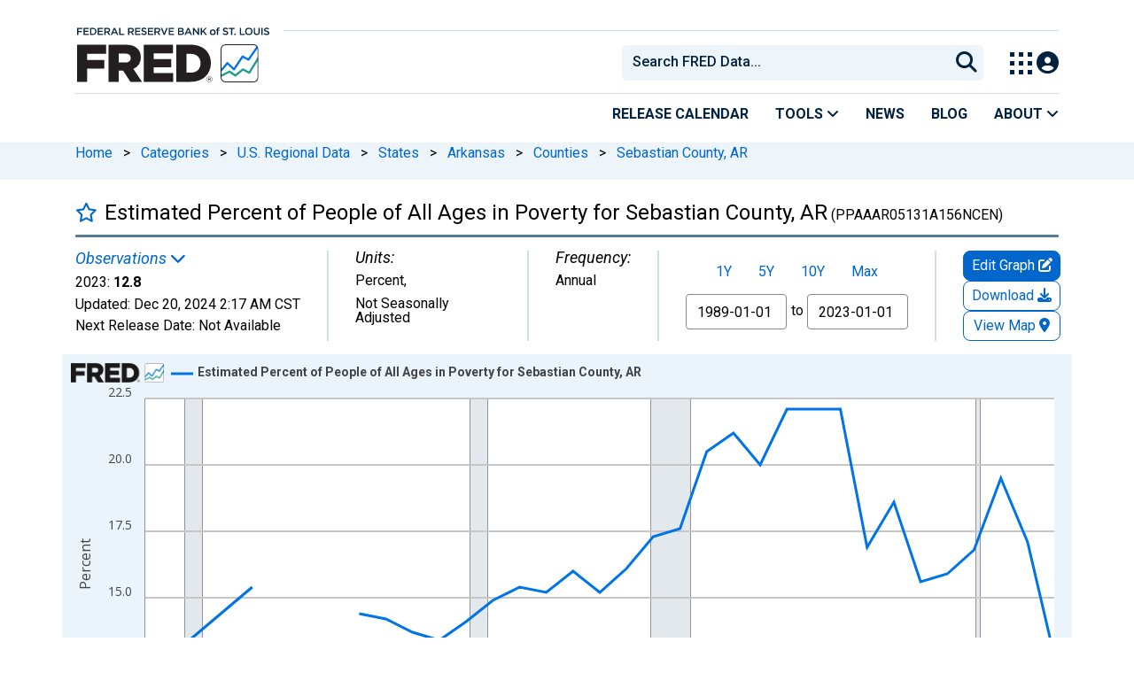

--- FILE ---
content_type: application/javascript
request_url: https://fred.stlouisfed.org/YuozqqpcY/GQAMM37/mw/a77Qtbr8phwrhzYX7r/ax9IbA/Sy8/YDUdELh0B
body_size: 172309
content:
(function(){if(typeof Array.prototype.entries!=='function'){Object.defineProperty(Array.prototype,'entries',{value:function(){var index=0;const array=this;return {next:function(){if(index<array.length){return {value:[index,array[index++]],done:false};}else{return {done:true};}},[Symbol.iterator]:function(){return this;}};},writable:true,configurable:true});}}());(function(){Ud();tkM();s6M();var fh=function(VD){var gD=VD[0]-VD[1];var HY=VD[2]-VD[3];var kq=VD[4]-VD[5];var Zq=qb["Math"]["sqrt"](gD*gD+HY*HY+kq*kq);return qb["Math"]["floor"](Zq);};var VS=function(){xS=["[&.I","[22","Z^).EKA","\x00","15","","OKA.2+","SI.\x3f","83","_\x40{\x3f2<\'","#)\\E[.;4\v.\\","IRF.6-)G<YE3","4G","7CQ\\(&/","\b-R","0HG","#<MQC9","OVJ)616\x07!D","4Ah","|\x00 ow\t\f]","B\")*.M#\f^N5#\x3f^RF.6","\r_X",">IRF.600\x07%F\fUD)","b","#IE]5+4\x40","#>17G","#\fU]\"P\x40MJ#\'",")7m",":$5DY:ND0\x3f^g(\x3f/\'","98HD3AM[$%:b5[Y\nY_24\fE=!6/\x074AXJJ+\x3f","N8\'0$\x07,D","YG3\x00","#\"A\b\fG.2X\t\\(=,-","K(1*%","4\rh^%z|HZ*~6,","0\v&Z\b\n","}oicI(I8aZ","%61\x07\"A\fEH/4KA"," +#\r+","XK[,\x3f&%I*FN","O","p","\\/9D","%\v4g(ND7(X]k( <0\x070\\\v","","\nI\t","AU","<X","+6+!Q*\flJ57_e_$","X5","s\x40]$%:01%^\f\r]_\"",".;:!\\\v[N5XE|$41#","IJ92\'","\\.;:&,M>\nU[3\"\x3f\x40KN)","Q[+.EKA","+-;0X\b\v;]X\"","\n","wI^O5,IVn>*1!+8M\f\fSY",",+","4","$A\tHH/5\"OA_9:0,","%^\b\f","o\x07","\x3fXlF*;,2G\x00.]G2)","<SH2\x3fBP",")\fY.\x3fjK] 2+","0;!1!L(\bSJ4<M=5<\"-K\v\'lY(3_A","[M9usSj\x40k3a0<Y+r#<$Qdu:`","\rR_5\t","0.\\","&(","\"","08GM[\n6+-MO","H(\'.\v-M\r:Eb#",">0,(",".rz$/k\x004\x00RC\x40\x40q\fi\r\x07ri.-X\bQj5;U\x00","SJ/~51/","\t%\\(QN))n]{,4#%","()D\b","UH\"%\be","\vII*.","=^EA96;","OKC!6<6&%I\tOX=BEC>",">IRF.6+%D\x3f\fUD","\x40\r\bOh_","QN.","<\\GI","-\'%\\","RH(\x3f","*6+4Z\rHN","\tUIM\"\x3f","D","9CJA(0+","\f\nI[3","H_7J","WX\x3f\'","n","XHN55[J",";d","OL]\">:\r\f*","!K\vOB%6EPV`6)\'\x004[","X","a\fTN9;bmU`M\tNN4M^Mmcnb(%JMKHg\x40bwcob)\r|V","8EKB(\'-+\rx$PB .","760[W","Y\"3_PJ\x3f--/K0]E#\x3f^","","Y(4H","#\x3f^RF.6\b-+M:R_&4IV","NH/.IG[8!:","p$: \n2A\ncN16YE[(","MJA\"\'!,DMX_G&)\fE\\m2$.KR","!:&#M","8\x40QJ9<06","\v\nQt48AM[","^V","#(","4XKZ.;,62\\","\ro_54K","5BGC$04","[57\\P","=O\x3ffG+","X$3\\P","_5\tz_PN962\'\x004\b\fTD2zOE[.;-`NPG>","\n%^QD35B","F>\x07-74M\t","\x00HC\"3_w_(6<*&![","(IkD5\x3f^mA!:1\'+2Z\v","O4","$;BCJ","JEF!6;2i:H","\"=+\x00%","^4=I","_,4:$#]",":90\\\v","%\n"];};var zS=function(){RQ=["\x6c\x65\x6e\x67\x74\x68","\x41\x72\x72\x61\x79","\x63\x6f\x6e\x73\x74\x72\x75\x63\x74\x6f\x72","\x6e\x75\x6d\x62\x65\x72"];};var MP=function(jP,Cq){return jP>Cq;};var tY=function(){return w3.apply(this,[W5,arguments]);};function tkM(){xC=+ ! +[]+! +[]+! +[]+! +[]+! +[],GR=+ ! +[]+! +[]+! +[]+! +[]+! +[]+! +[],vb=[+ ! +[]]+[+[]]-+ ! +[],E1=[+ ! +[]]+[+[]]-+ ! +[]-+ ! +[],KL=+[],I=+ ! +[]+! +[]+! +[],fd=! +[]+! +[]+! +[]+! +[],Jr=! +[]+! +[],dL=[+ ! +[]]+[+[]]-[],sE=+ ! +[]+! +[]+! +[]+! +[]+! +[]+! +[]+! +[],XR=+ ! +[];}var ID=function(){return KN.apply(this,[sd,arguments]);};var IX=function Zh(vT,qT){'use strict';var FQ=Zh;switch(vT){case SC:{var GD=qT[KL];return typeof GD;}break;case g2:{return this;}break;case RE:{var kS=qT[KL];var sK=qT[XR];var O3=qT[Jr];N8.push(W4);try{var ck=N8.length;var OS=jk([]);var Ec;return Ec=EQ(nR,[mU()[p4(OT)](Uq,sZ),LZ()[SN(X3)](gq,lS,v4),KS()[x4(zT)](NX,mh,G8,E3),kS.call(sK,O3)]),N8.pop(),Ec;}catch(kk){N8.splice(vq(ck,sq),Infinity,W4);var hT;return hT=EQ(nR,[mU()[p4(OT)](Uq,sZ),j8()[l3(g8)](O4,dD,t3,Jv),KS()[x4(zT)](NX,mh,qX,E3),kk]),N8.pop(),hT;}N8.pop();}break;case M2:{N8.push(sN);var AQ;return AQ=KS()[x4(MY)](DT,qq,t3,lh),N8.pop(),AQ;}break;case Wv:{var dN=qT[KL];return typeof dN;}break;case KL:{var dT=qT[KL];var X8=qT[XR];var kQ=qT[Jr];N8.push(WN);try{var TS=N8.length;var GT=jk(XR);var MS;return MS=EQ(nR,[mU()[p4(OT)].apply(null,[k8,sZ]),LZ()[SN(X3)](gq,Qc,zT),KS()[x4(zT)].apply(null,[NX,r8,WZ,E3]),dT.call(X8,kQ)]),N8.pop(),MS;}catch(nN){N8.splice(vq(TS,sq),Infinity,WN);var xK;return xK=EQ(nR,[hX(typeof mU()[p4(z4)],'undefined')?mU()[p4(OT)].call(null,k8,sZ):mU()[p4(zT)].call(null,wk,HU),lZ(typeof j8()[l3(lh)],dX([],[][[]]))?j8()[l3(gQ)](Th,OT,Bq,fk):j8()[l3(g8)](O4,WP,ZY,YM),KS()[x4(zT)].call(null,NX,r8,Z3,E3),nN]),N8.pop(),xK;}N8.pop();}break;case S1:{return this;}break;case Cd:{return this;}break;case KC:{var R3=qT[KL];var UY;N8.push(FK);return UY=R3&&qN(M8()[L4(KU)](NS,kX),typeof qb[M8()[L4(mP)].call(null,cZ,vc)])&&lZ(R3[lZ(typeof LZ()[SN(Ch)],'undefined')?LZ()[SN(MY)].call(null,vc,nK,jk([])):LZ()[SN(mD)](tK,ZL,A8)],qb[M8()[L4(mP)](cZ,vc)])&&hX(R3,qb[M8()[L4(mP)](cZ,vc)][mU()[p4(NS)](TH,p3)])?JS()[WU(bY)].call(null,bE,vK,gQ,UD):typeof R3,N8.pop(),UY;}break;case MM:{var kh=qT[KL];N8.push(H4);var TZ=qb[lZ(typeof j8()[l3(gq)],'undefined')?j8()[l3(gQ)].call(null,W4,w4,bY,BU):j8()[l3(DN)].call(null,sZ,Ih,mP,L3)](kh);var Mq=[];for(var V8 in TZ)Mq[M8()[L4(bY)](sq,ZH)](V8);Mq[mU()[p4(WD)].call(null,QR,WP)]();var qS;return qS=function G4(){N8.push(zP);for(;Mq[lZ(typeof j8()[l3(sq)],dX('',[][[]]))?j8()[l3(gQ)](pP,lh,zQ,Dh):j8()[l3(lU)](BQ,Z3,nk,HM)];){var Y3=Mq[fK()[wQ(z4)].call(null,Bh,ZD,pk,GP)]();if(LT(Y3,TZ)){var rh;return G4[lZ(typeof LZ()[SN(g8)],dX('',[][[]]))?LZ()[SN(MY)](sh,D8,gZ):LZ()[SN(dU)](X4,vN,A8)]=Y3,G4[fK()[wQ(TX)](zQ,rP,TT,ph)]=jk(sq),N8.pop(),rh=G4,rh;}}G4[fK()[wQ(TX)](jk(sq),UZ,TT,ph)]=jk(lU);var Ak;return N8.pop(),Ak=G4,Ak;},N8.pop(),qS;}break;case AE:{var rZ=qT[KL];var cQ=qT[XR];var qk=qT[Jr];N8.push(f3);rZ[cQ]=qk[LZ()[SN(dU)].apply(null,[X4,FD,dD])];N8.pop();}break;case B2:{var HQ=qT[KL];var nh;N8.push(hQ);return nh=EQ(nR,[JS()[WU(DN)].apply(null,[t5,Bh,QQ,XY]),HQ]),N8.pop(),nh;}break;case Jr:{var fN=qT[KL];var RX=qT[XR];var BX=qT[Jr];return fN[RX]=BX;}break;case FH:{var c4=qT[KL];return typeof c4;}break;case g1:{var xQ=qT[KL];var HK=qT[XR];var hP=qT[Jr];N8.push(A4);xQ[HK]=hP[LZ()[SN(dU)](X4,AB,fZ)];N8.pop();}break;case CH:{var W3=qT[KL];N8.push(jN);var t4;return t4=W3&&qN(M8()[L4(KU)](NS,AB),typeof qb[lZ(typeof M8()[L4(nk)],dX('',[][[]]))?M8()[L4(sq)](nY,Pk):M8()[L4(mP)](cZ,WC)])&&lZ(W3[LZ()[SN(mD)].apply(null,[tK,nC,jk(jk(sq))])],qb[hX(typeof M8()[L4(WD)],dX([],[][[]]))?M8()[L4(mP)](cZ,WC):M8()[L4(sq)](pq,DY)])&&hX(W3,qb[M8()[L4(mP)].call(null,cZ,WC)][mU()[p4(NS)].call(null,PC,p3)])?JS()[WU(bY)](bE,MD,gQ,TE):typeof W3,N8.pop(),t4;}break;case Ld:{var mZ=qT[KL];var HX;N8.push(WX);return HX=mZ&&qN(M8()[L4(KU)](NS,GB),typeof qb[M8()[L4(mP)](cZ,m5)])&&lZ(mZ[hX(typeof LZ()[SN(Lk)],dX('',[][[]]))?LZ()[SN(mD)](tK,c1,g8):LZ()[SN(MY)].apply(null,[vX,Vk,zQ])],qb[M8()[L4(mP)](cZ,m5)])&&hX(mZ,qb[hX(typeof M8()[L4(p8)],dX([],[][[]]))?M8()[L4(mP)].call(null,cZ,m5):M8()[L4(sq)](DX,I3)][hX(typeof mU()[p4(Yk)],dX('',[][[]]))?mU()[p4(NS)](Fp,p3):mU()[p4(zT)](XX,tX)])?hX(typeof JS()[WU(NS)],dX([],[][[]]))?JS()[WU(bY)](bE,lU,gQ,Q1):JS()[WU(gQ)](Rk,SK,XS,JY):typeof mZ,N8.pop(),HX;}break;case E1:{return this;}break;case Xp:{N8.push(CY);this[fK()[wQ(TX)](lU,Uk,Z8,ph)]=jk(lU);var VY=this[LZ()[SN(BQ)].apply(null,[N3,lr,s2])][lU][M8()[L4(fZ)].call(null,jI,B9)];if(lZ(lZ(typeof j8()[l3(xI)],dX('',[][[]]))?j8()[l3(gQ)].apply(null,[sA,jk(jk(sq)),kW,KI]):j8()[l3(g8)].call(null,O4,mD,jk(lU),X7),VY[mU()[p4(OT)].apply(null,[RV,sZ])]))throw VY[KS()[x4(zT)](NX,EW,E3,E3)];var L0;return L0=this[LZ()[SN(gn)].call(null,WZ,BF,jk([]))],N8.pop(),L0;}break;case EL:{var wz=qT[KL];N8.push(pk);var qg;return qg=wz&&qN(M8()[L4(KU)](NS,T2),typeof qb[M8()[L4(mP)](cZ,fL)])&&lZ(wz[LZ()[SN(mD)](tK,Tp,UZ)],qb[M8()[L4(mP)].apply(null,[cZ,fL])])&&hX(wz,qb[hX(typeof M8()[L4(zT)],dX('',[][[]]))?M8()[L4(mP)].apply(null,[cZ,fL]):M8()[L4(sq)](S0,U9)][mU()[p4(NS)](rr,p3)])?hX(typeof JS()[WU(mD)],dX(gO()[rI(mD)](BV,f9),[][[]]))?JS()[WU(bY)](bE,qj,gQ,Md):JS()[WU(gQ)](XG,rg,QQ,UI):typeof wz,N8.pop(),qg;}break;case rJ:{var pW=qT[KL];var Pj=qT[XR];var c7=qT[Jr];return pW[Pj]=c7;}break;case mC:{var bg=qT[KL];return typeof bg;}break;case B:{var QG=qT[KL];return typeof QG;}break;case rC:{var dg=qT[KL];N8.push(Kz);var EF;return EF=EQ(nR,[JS()[WU(DN)](t5,SK,QQ,cm),dg]),N8.pop(),EF;}break;case Ub:{var dW=qT[KL];N8.push(FV);var rW;return rW=dW&&qN(M8()[L4(KU)].apply(null,[NS,B1]),typeof qb[M8()[L4(mP)].apply(null,[cZ,Cp])])&&lZ(dW[LZ()[SN(mD)](tK,b6,dw)],qb[M8()[L4(mP)].apply(null,[cZ,Cp])])&&hX(dW,qb[M8()[L4(mP)](cZ,Cp)][mU()[p4(NS)](hd,p3)])?JS()[WU(bY)](bE,dU,gQ,rp):typeof dW,N8.pop(),rW;}break;}};var Ht=function(Xt){if(Xt==null)return -1;try{var P0=0;for(var Ff=0;Ff<Xt["length"];Ff++){var KG=Xt["charCodeAt"](Ff);if(KG<128){P0=P0+KG;}}return P0;}catch(Yj){return -2;}};var dz=function sm(GF,O0){'use strict';var qn=sm;switch(GF){case dL:{var EV=O0[KL];var Ym=O0[XR];N8.push(vW);if(qN(Ym,null)||MP(Ym,EV[j8()[l3(lU)](BQ,A0,NS,zH)]))Ym=EV[j8()[l3(lU)].apply(null,[BQ,pG,jI,zH])];for(var UF=lU,mI=new (qb[fK()[wQ(mD)].apply(null,[xI,ht,Sv,QO])])(Ym);vf(UF,Ym);UF++)mI[UF]=EV[UF];var zm;return N8.pop(),zm=mI,zm;}break;case vv:{var vV=O0[KL];var VI=O0[XR];N8.push(TG);var NA=qN(null,vV)?null:s9(pj()[MA(lU)].call(null,jR,qj,gc,xg,bY,jk(lU)),typeof qb[M8()[L4(mP)](cZ,n2)])&&vV[qb[hX(typeof M8()[L4(Ch)],dX('',[][[]]))?M8()[L4(mP)](cZ,n2):M8()[L4(sq)].call(null,NV,TA)][gO()[rI(nk)].apply(null,[fH,AO])]]||vV[fK()[wQ(g8)](jk(jk([])),sj,nr,dD)];if(s9(null,NA)){var bI,B7,UW,mV,F7=[],cI=jk(lU),W9=jk(sq);try{var JO=N8.length;var DI=jk(jk(KL));if(UW=(NA=NA.call(vV))[Tt()[mm(zT)](vK,l7,rP,Q1)],lZ(lU,VI)){if(hX(qb[j8()[l3(DN)](sZ,Bh,jk(lU),BH)](NA),NA)){DI=jk(KL);return;}cI=jk(sq);}else for(;jk(cI=(bI=UW.call(NA))[fK()[wQ(TX)](jk({}),jk(jk(lU)),Y5,ph)])&&(F7[M8()[L4(bY)].call(null,sq,MJ)](bI[LZ()[SN(dU)].apply(null,[X4,wb,zT])]),hX(F7[j8()[l3(lU)].call(null,BQ,jk({}),nA,p1)],VI));cI=jk(lU));}catch(Fj){W9=jk(lU),B7=Fj;}finally{N8.splice(vq(JO,sq),Infinity,TG);try{var Wj=N8.length;var HV=jk(jk(KL));if(jk(cI)&&s9(null,NA[j8()[l3(jF)].apply(null,[Ch,jF,bY,cr])])&&(mV=NA[j8()[l3(jF)].call(null,Ch,cZ,ph,cr)](),hX(qb[j8()[l3(DN)].call(null,sZ,XX,rP,BH)](mV),mV))){HV=jk(KL);return;}}finally{N8.splice(vq(Wj,sq),Infinity,TG);if(HV){N8.pop();}if(W9)throw B7;}if(DI){N8.pop();}}var QF;return N8.pop(),QF=F7,QF;}N8.pop();}break;case E:{var EG=O0[KL];N8.push(m7);if(qb[fK()[wQ(mD)].apply(null,[Bh,Vw,J,QO])][KS()[x4(TX)].call(null,xj,qH,zT,QQ)](EG)){var GW;return N8.pop(),GW=EG,GW;}N8.pop();}break;case pb:{var xn=O0[KL];return xn;}break;case DM:{N8.push(bV);if(jk(LT(fK()[wQ(Ih)](rg,Ih,wb,Nj),qb[mU()[p4(qj)](FC,xg)]))){var Uf;return N8.pop(),Uf=null,Uf;}var Aw=qb[mU()[p4(qj)](FC,xg)][lZ(typeof fK()[wQ(cZ)],'undefined')?fK()[wQ(E3)](zQ,E3,cm,LG):fK()[wQ(Ih)].call(null,A8,mP,wb,Nj)];var bm=Aw[bj()[tj(Vw)](sj,PF,AR,dU)];var mW=Aw[mU()[p4(vK)](H1,qX)];var SF=Aw[mU()[p4(OT)](p2,sZ)];var nw;return nw=[bm,lZ(mW,lU)?lU:MP(mW,lU)?q7(sq):q7(st[Bh]),SF||(hX(typeof gO()[rI(CY)],dX([],[][[]]))?gO()[rI(ht)].apply(null,[OY,BQ]):gO()[rI(QQ)].apply(null,[K9,NV]))],N8.pop(),nw;}break;case XR:{var bW={};var jc={};N8.push(hO);try{var hW=N8.length;var S9=jk({});var K0=new (qb[gO()[rI(Uk)].apply(null,[Bk,d7])])(lU,lU)[mU()[p4(nA)](rU,Hz)](gO()[rI(XX)](FT,lI));var qW=K0[bj()[tj(TX)].apply(null,[zj,r7,Lj,MY])](LZ()[SN(XX)].call(null,A8,qU,xI));var rn=K0[gO()[rI(ZG)](d9,w4)](qW[lZ(typeof LZ()[SN(zT)],dX([],[][[]]))?LZ()[SN(MY)](qz,VW,jk(jk([]))):LZ()[SN(ZG)](c0,XD,UZ)]);var tO=K0[gO()[rI(ZG)](d9,w4)](qW[fK()[wQ(Bm)](nz,WP,EP,zj)]);bW=EQ(nR,[mU()[p4(Dn)](BK,Vg),rn,LZ()[SN(cZ)](mz,sQ,jk(sq)),tO]);var Iz=new (qb[hX(typeof gO()[rI(dD)],dX('',[][[]]))?gO()[rI(Uk)](Bk,d7):gO()[rI(QQ)](nK,Jj)])(lU,lU)[mU()[p4(nA)](rU,Hz)](mU()[p4(zQ)].apply(null,[gY,A8]));var SG=Iz[bj()[tj(TX)](mz,r7,Lj,MY)](LZ()[SN(XX)].call(null,A8,qU,hA));var kf=Iz[gO()[rI(ZG)](d9,w4)](SG[LZ()[SN(ZG)].call(null,c0,XD,GP)]);var q9=Iz[gO()[rI(ZG)](d9,w4)](SG[fK()[wQ(Bm)](ZY,z4,EP,zj)]);jc=EQ(nR,[j8()[l3(rO)].call(null,mP,NS,ZG,EX),kf,lZ(typeof Tt()[mm(OT)],'undefined')?Tt()[mm(mD)](ph,qX,gW,s7):Tt()[mm(OT)](Dn,n7,bY,d9),q9]);}finally{N8.splice(vq(hW,sq),Infinity,hO);var RA;return RA=EQ(nR,[LZ()[SN(ZD)].call(null,NS,QY,XF),bW[mU()[p4(Dn)](BK,Vg)]||null,fK()[wQ(ZG)].call(null,nA,jk(jk([])),jS,X3),bW[LZ()[SN(cZ)].call(null,mz,sQ,sW)]||null,hX(typeof j8()[l3(mz)],'undefined')?j8()[l3(kW)](Dg,jk(lU),mz,tN):j8()[l3(gQ)](Hn,rG,sq,N9),jc[j8()[l3(rO)](mP,Tz,E3,EX)]||null,j8()[l3(A0)](MD,s2,MD,QN),jc[Tt()[mm(OT)](ht,n7,bY,d9)]||null]),N8.pop(),RA;}N8.pop();}break;case KL:{var rj=O0[KL];N8.push(Wc);if(lZ([lZ(typeof j8()[l3(mP)],'undefined')?j8()[l3(gQ)].call(null,WI,zj,jk([]),sn):j8()[l3(mz)](WP,Z3,Tz,EN),JS()[WU(jF)](tT,rO,hA,fS),fK()[wQ(zQ)](jF,jk(jk({})),HT,Xz)][bj()[tj(Yk)].apply(null,[zQ,Zg,vQ,QQ])](rj[bj()[tj(jF)](jA,jw,Xh,gQ)][LZ()[SN(WZ)].apply(null,[BQ,JX,lh])]),q7(sq))){N8.pop();return;}qb[lZ(typeof j8()[l3(Dn)],dX('',[][[]]))?j8()[l3(gQ)](rz,MY,jm,MG):j8()[l3(XF)].apply(null,[M7,mP,jk(jk(sq)),tq])](function(){var I9=jk([]);N8.push(Zw);try{var z7=N8.length;var kw=jk(XR);if(jk(I9)&&rj[bj()[tj(jF)](Dn,jw,XD,gQ)]&&(rj[bj()[tj(jF)].apply(null,[ZD,jw,XD,gQ])][j8()[l3(pG)](mD,UZ,jk([]),QZ)](lZ(typeof mU()[p4(ht)],dX([],[][[]]))?mU()[p4(zT)](Gc,E9):mU()[p4(nz)].apply(null,[KK,N3]))||rj[bj()[tj(jF)].call(null,xg,jw,XD,gQ)][j8()[l3(pG)](mD,tK,G8,QZ)](M8()[L4(nz)](fZ,qh)))){I9=jk(KL);}}catch(Z0){N8.splice(vq(z7,sq),Infinity,Zw);rj[bj()[tj(jF)](xg,jw,XD,gQ)][M8()[L4(cZ)](zT,Hq)](new (qb[hX(typeof pj()[MA(dU)],dX(gO()[rI(mD)](jz,f9),[][[]]))?pj()[MA(g8)].call(null,vN,jk(jk({})),Hj,OT,DN,bY):pj()[MA(QQ)](bY,xg,wV,mz,ZV,wf)])(j8()[l3(v4)](XX,xI,Vw,KP),EQ(nR,[fK()[wQ(zj)](Vg,t3,Oq,Nt),jk(jk(XR)),pj()[MA(jF)](BE,sW,hj,zQ,zT,v4),jk(jk(KL)),fK()[wQ(ZD)].apply(null,[xg,w4,Im,jm]),jk(jk({}))])));}if(jk(I9)&&lZ(rj[lZ(typeof mU()[p4(KU)],dX('',[][[]]))?mU()[p4(zT)].apply(null,[CI,jW]):mU()[p4(cZ)](MQ,CY)],hX(typeof mU()[p4(qj)],dX('',[][[]]))?mU()[p4(kW)](Kk,g8):mU()[p4(zT)].apply(null,[Vk,LG]))){I9=jk(jk({}));}if(I9){rj[hX(typeof bj()[tj(Ch)],dX([],[][[]]))?bj()[tj(jF)](kW,jw,XD,gQ):bj()[tj(sq)](ZY,ZI,fg,Ot)][M8()[L4(cZ)].call(null,zT,Hq)](new (qb[pj()[MA(g8)].apply(null,[vN,ph,Hj,gQ,DN,KU])])(j8()[l3(nW)](TX,Tz,jk([]),GK),EQ(nR,[fK()[wQ(zj)](Z3,dD,Oq,Nt),jk(jk(XR)),pj()[MA(jF)](BE,cZ,hj,nz,zT,MY),jk(jk(KL)),fK()[wQ(ZD)].apply(null,[OT,ht,Im,jm]),jk(KL)])));}N8.pop();},lU);N8.pop();}break;case nR:{N8.push(xc);throw new (qb[fK()[wQ(dU)].apply(null,[hA,jk(jk(lU)),MI,rP])])(gO()[rI(A0)].apply(null,[YW,Eg]));}break;case xC:{var Ag=O0[KL];var VV=O0[XR];N8.push(xW);if(qN(VV,null)||MP(VV,Ag[j8()[l3(lU)].call(null,BQ,Bq,jk(sq),Tw)]))VV=Ag[j8()[l3(lU)](BQ,rO,nz,Tw)];for(var Nz=lU,J7=new (qb[fK()[wQ(mD)](sj,Bh,Z7,QO)])(VV);vf(Nz,VV);Nz++)J7[Nz]=Ag[Nz];var FA;return N8.pop(),FA=J7,FA;}break;case YC:{var fm=O0[KL];var f7=O0[XR];N8.push(YF);var Qw=qN(null,fm)?null:s9(hX(typeof pj()[MA(z4)],dX([],[][[]]))?pj()[MA(lU)](L8,p3,gc,dU,bY,jk(jk({}))):pj()[MA(QQ)](Pw,jk(jk({})),Iw,KU,Yw,UZ),typeof qb[M8()[L4(mP)](cZ,cP)])&&fm[qb[M8()[L4(mP)](cZ,cP)][lZ(typeof gO()[rI(UZ)],'undefined')?gO()[rI(QQ)](C0,Y0):gO()[rI(nk)](Ck,AO)]]||fm[fK()[wQ(g8)].apply(null,[z4,jI,wX,dD])];if(s9(null,Qw)){var Df,EI,Mj,Yf,WW=[],hG=jk(st[NS]),JW=jk(sq);try{var x9=N8.length;var H9=jk({});if(Mj=(Qw=Qw.call(fm))[Tt()[mm(zT)].call(null,ht,l7,rP,P8)],lZ(lU,f7)){if(hX(qb[lZ(typeof j8()[l3(Bq)],'undefined')?j8()[l3(gQ)](xV,mz,rP,SW):j8()[l3(DN)](sZ,cZ,jk(sq),p2)](Qw),Qw)){H9=jk(jk(XR));return;}hG=jk(sq);}else for(;jk(hG=(Df=Mj.call(Qw))[fK()[wQ(TX)](ht,MY,YA,ph)])&&(WW[hX(typeof M8()[L4(Tz)],'undefined')?M8()[L4(bY)](sq,cr):M8()[L4(sq)](cm,TW)](Df[LZ()[SN(dU)](X4,wN,sW)]),hX(WW[hX(typeof j8()[l3(d7)],'undefined')?j8()[l3(lU)].call(null,BQ,zT,jk(lU),MX):j8()[l3(gQ)](UV,QQ,Tz,UA)],f7));hG=jk(lU));}catch(Zf){JW=jk(lU),EI=Zf;}finally{N8.splice(vq(x9,sq),Infinity,YF);try{var pt=N8.length;var wm=jk({});if(jk(hG)&&s9(null,Qw[j8()[l3(jF)].apply(null,[Ch,ZY,lh,IN])])&&(Yf=Qw[lZ(typeof j8()[l3(ph)],dX([],[][[]]))?j8()[l3(gQ)](jf,nz,Lk,Dn):j8()[l3(jF)](Ch,Ih,Z3,IN)](),hX(qb[j8()[l3(DN)].call(null,sZ,Vw,jk(jk(sq)),p2)](Yf),Yf))){wm=jk(jk([]));return;}}finally{N8.splice(vq(pt,sq),Infinity,YF);if(wm){N8.pop();}if(JW)throw EI;}if(H9){N8.pop();}}var TI;return N8.pop(),TI=WW,TI;}N8.pop();}break;case cv:{var dF=O0[KL];N8.push(Fz);if(qb[fK()[wQ(mD)].apply(null,[tK,KU,WK,QO])][KS()[x4(TX)](xj,Nm,Uk,QQ)](dF)){var Mw;return N8.pop(),Mw=dF,Mw;}N8.pop();}break;case mR:{var Wg=O0[KL];var JA;N8.push(cW);return JA=qb[j8()[l3(DN)](sZ,jk(sq),X3,Sg)][mU()[p4(G8)].apply(null,[lA,Yk])](Wg)[j8()[l3(jA)].call(null,kg,jk(jk(sq)),jk({}),xF)](function(Gj){return Wg[Gj];})[lU],N8.pop(),JA;}break;case E1:{var lG=O0[KL];N8.push(AO);var F9=lG[j8()[l3(jA)](kg,Ch,Tz,zI)](function(Wg){return sm.apply(this,[mR,arguments]);});var wW;return wW=F9[j8()[l3(KU)](A0,v4,gQ,Lg)](j8()[l3(Tz)].apply(null,[Oj,jk(sq),CY,DW])),N8.pop(),wW;}break;case Ld:{N8.push(Qj);try{var b0=N8.length;var tF=jk({});var BA=dX(dX(dX(dX(dX(dX(dX(dX(dX(dX(dX(dX(dX(dX(dX(dX(dX(dX(dX(dX(dX(dX(dX(dX(qb[gO()[rI(gZ)](Hm,hA)](qb[lZ(typeof mU()[p4(WZ)],'undefined')?mU()[p4(zT)].apply(null,[Kw,vz]):mU()[p4(qj)](xm,xg)][M8()[L4(hQ)].call(null,p8,CA)]),Km(qb[hX(typeof gO()[rI(X3)],dX([],[][[]]))?gO()[rI(gZ)](Hm,hA):gO()[rI(QQ)](pf,zt)](qb[hX(typeof mU()[p4(E3)],dX([],[][[]]))?mU()[p4(qj)].call(null,xm,xg):mU()[p4(zT)](HA,WI)][mU()[p4(Vm)](L8,Dg)]),sq)),Km(qb[gO()[rI(gZ)].apply(null,[Hm,hA])](qb[mU()[p4(qj)](xm,xg)][M8()[L4(sZ)].apply(null,[DX,wA])]),NS)),Km(qb[gO()[rI(gZ)](Hm,hA)](qb[mU()[p4(qj)](xm,xg)][fK()[wQ(sW)].call(null,jk(jk({})),Z3,sA,AO)]),E3)),Km(qb[gO()[rI(gZ)].call(null,Hm,hA)](qb[fK()[wQ(rP)](GP,ZY,zO,gZ)][gO()[rI(M7)].apply(null,[hI,kI])]),st[tK])),Km(qb[gO()[rI(gZ)].apply(null,[Hm,hA])](qb[mU()[p4(qj)].call(null,xm,xg)][lZ(typeof j8()[l3(jA)],dX('',[][[]]))?j8()[l3(gQ)].apply(null,[DG,mz,dU,X0]):j8()[l3(H7)].apply(null,[rG,Lk,g8,ZO])]),mD)),Km(qb[gO()[rI(gZ)](Hm,hA)](qb[hX(typeof mU()[p4(nz)],dX([],[][[]]))?mU()[p4(qj)](xm,xg):mU()[p4(zT)].apply(null,[DT,wO])][KS()[x4(dD)].apply(null,[rm,Ut,BQ,p8])]),gQ)),Km(qb[gO()[rI(gZ)].apply(null,[Hm,hA])](qb[mU()[p4(qj)].call(null,xm,xg)][pj()[MA(Ch)](Om,jk(jk({})),m9,gq,Ch,ZY)]),st[xg])),Km(qb[hX(typeof gO()[rI(WZ)],dX('',[][[]]))?gO()[rI(gZ)](Hm,hA):gO()[rI(QQ)](bn,qV)](qb[mU()[p4(qj)](xm,xg)][j8()[l3(G8)].call(null,X3,mD,CY,nO)]),hA)),Km(qb[gO()[rI(gZ)](Hm,hA)](qb[mU()[p4(qj)](xm,xg)][hX(typeof KS()[x4(d7)],dX(gO()[rI(mD)].apply(null,[cj,f9]),[][[]]))?KS()[x4(qj)](lU,HO,XF,bY):KS()[x4(MD)](X7,hF,xI,Wf)]),bY)),Km(qb[lZ(typeof gO()[rI(PF)],dX([],[][[]]))?gO()[rI(QQ)].call(null,v7,Hw):gO()[rI(gZ)](Hm,hA)](qb[lZ(typeof mU()[p4(Jw)],dX('',[][[]]))?mU()[p4(zT)](N9,Sw):mU()[p4(qj)].call(null,xm,xg)][hX(typeof fK()[wQ(kI)],dX([],[][[]]))?fK()[wQ(hQ)](Bq,p3,nI,z4):fK()[wQ(E3)](jk(sq),Z3,gt,hA)]),zT)),Km(qb[gO()[rI(gZ)](Hm,hA)](qb[mU()[p4(qj)](xm,xg)][hX(typeof LZ()[SN(OO)],dX([],[][[]]))?LZ()[SN(Eg)].apply(null,[nk,ZL,WP]):LZ()[SN(MY)](Mt,IA,MY)]),DN)),Km(qb[gO()[rI(gZ)](Hm,hA)](qb[mU()[p4(qj)](xm,xg)][M8()[L4(GV)](mA,F8)]),MY)),Km(qb[gO()[rI(gZ)].apply(null,[Hm,hA])](qb[lZ(typeof mU()[p4(c0)],dX([],[][[]]))?mU()[p4(zT)].call(null,lV,wA):mU()[p4(qj)](xm,xg)][j8()[l3(NO)].call(null,CY,jk(jk(lU)),jk(jk(lU)),Pz)]),dU)),Km(qb[hX(typeof gO()[rI(E3)],dX('',[][[]]))?gO()[rI(gZ)](Hm,hA):gO()[rI(QQ)](vm,S7)](qb[mU()[p4(qj)].apply(null,[xm,xg])][LZ()[SN(Tm)].call(null,PV,PA,jk(sq))]),mP)),Km(qb[lZ(typeof gO()[rI(cZ)],dX([],[][[]]))?gO()[rI(QQ)].apply(null,[Gz,G9]):gO()[rI(gZ)](Hm,hA)](qb[mU()[p4(qj)].call(null,xm,xg)][hX(typeof M8()[L4(rG)],dX('',[][[]]))?M8()[L4(X4)](Pt,pD):M8()[L4(sq)].apply(null,[Pm,rG])]),st[Ch])),Km(qb[gO()[rI(gZ)].apply(null,[Hm,hA])](qb[mU()[p4(qj)](xm,xg)][mU()[p4(tg)].apply(null,[Hh,nz])]),st[G8])),Km(qb[gO()[rI(gZ)](Hm,hA)](qb[mU()[p4(qj)].call(null,xm,xg)][lZ(typeof LZ()[SN(ZG)],dX([],[][[]]))?LZ()[SN(MY)](L9,vK,jI):LZ()[SN(D0)].call(null,ZY,Tk,jk(jk(lU)))]),p8)),Km(qb[gO()[rI(gZ)].apply(null,[Hm,hA])](qb[mU()[p4(qj)].call(null,xm,xg)][lZ(typeof KS()[x4(lU)],dX(gO()[rI(mD)](cj,f9),[][[]]))?KS()[x4(MD)](dV,Jf,Gt,xF):KS()[x4(Tz)](ph,bw,lU,zT)]),st[jj])),Km(qb[gO()[rI(gZ)](Hm,hA)](qb[mU()[p4(qj)].apply(null,[xm,xg])][lZ(typeof pj()[MA(NS)],dX([],[][[]]))?pj()[MA(QQ)](gg,Z3,CW,gq,nz,p8):pj()[MA(mP)](bw,mz,Bh,wf,dU,jk({}))]),Ch)),Km(qb[hX(typeof gO()[rI(rg)],dX([],[][[]]))?gO()[rI(gZ)](Hm,hA):gO()[rI(QQ)](gf,xF)](qb[mU()[p4(qj)](xm,xg)][LZ()[SN(jw)](Dn,Hj,gn)]),mA)),Km(qb[gO()[rI(gZ)].call(null,Hm,hA)](qb[mU()[p4(qj)].apply(null,[xm,xg])][M8()[L4(kF)](Ih,CO)]),gq)),Km(qb[gO()[rI(gZ)](Hm,hA)](qb[mU()[p4(qj)](xm,xg)][j8()[l3(Vm)](Dn,dD,jk(jk([])),Jg)]),ph)),Km(qb[lZ(typeof gO()[rI(Dg)],'undefined')?gO()[rI(QQ)].apply(null,[Lk,VO]):gO()[rI(gZ)].apply(null,[Hm,hA])](qb[hX(typeof j8()[l3(TX)],dX([],[][[]]))?j8()[l3(Ch)].call(null,c0,cZ,pG,pP):j8()[l3(gQ)](PA,jk(lU),zQ,Uq)][mU()[p4(mD)].call(null,l0,nW)]),g8)),Km(qb[gO()[rI(gZ)].apply(null,[Hm,hA])](qb[hX(typeof fK()[wQ(tw)],'undefined')?fK()[wQ(rP)].apply(null,[bY,Gt,zO,gZ]):fK()[wQ(E3)](Vw,KU,Qf,mA)][fK()[wQ(GV)].call(null,jk([]),v4,sg,A8)]),jF));var Hf;return N8.pop(),Hf=BA,Hf;}catch(wn){N8.splice(vq(b0,sq),Infinity,Qj);var XA;return N8.pop(),XA=st[NS],XA;}N8.pop();}break;case fd:{N8.push(Yz);var On=qb[LZ()[SN(hA)](OO,Bz,dU)][gO()[rI(Dg)](PZ,MD)]?sq:lU;var jO=qb[LZ()[SN(hA)].call(null,OO,Bz,dw)][pj()[MA(WD)](NV,A8,A0,WZ,mP,jk(jk(lU)))]?sq:st[NS];var h9=qb[hX(typeof LZ()[SN(QO)],dX('',[][[]]))?LZ()[SN(hA)].call(null,OO,Bz,w4):LZ()[SN(MY)](Gw,j7,TX)][j8()[l3(sV)](nW,jk(jk({})),s2,Af)]?sq:lU;var Dw=qb[LZ()[SN(hA)](OO,Bz,dU)][lZ(typeof fK()[wQ(Eg)],dX([],[][[]]))?fK()[wQ(E3)].call(null,vK,p3,N7,KU):fK()[wQ(Jw)](jk(jk(sq)),jk(lU),Dr,X9)]?sq:lU;var Yn=qb[LZ()[SN(hA)](OO,Bz,Vg)][mU()[p4(YG)].call(null,nn,dU)]?sq:lU;var Cm=qb[LZ()[SN(hA)](OO,Bz,jF)][M8()[L4(v4)].apply(null,[DN,Sz])]?sq:lU;var Pf=qb[LZ()[SN(hA)](OO,Bz,jk(jk(sq)))][mU()[p4(OO)](vt,jw)]?sq:lU;var L7=qb[lZ(typeof LZ()[SN(E0)],'undefined')?LZ()[SN(MY)](hA,xF,XF):LZ()[SN(hA)](OO,Bz,MD)][fK()[wQ(Oj)](jk([]),SK,kj,lU)]?sq:lU;var Jt=qb[LZ()[SN(hA)].call(null,OO,Bz,sq)][fK()[wQ(nA)].call(null,jk(jk({})),jk(jk(lU)),c3,NS)]?sq:lU;var HF=qb[lZ(typeof j8()[l3(gQ)],dX([],[][[]]))?j8()[l3(gQ)](bf,t3,ZD,fk):j8()[l3(XX)].apply(null,[sq,Gt,jj,LW])][hX(typeof mU()[p4(dD)],dX('',[][[]]))?mU()[p4(NS)](Jn,p3):mU()[p4(zT)].call(null,R9,UO)].bind?sq:st[NS];var dG=qb[LZ()[SN(hA)](OO,Bz,Qz)][j8()[l3(OA)](Yk,jk(jk(lU)),vK,wF)]?st[mA]:F6[hX(typeof LZ()[SN(VF)],dX('',[][[]]))?LZ()[SN(p8)](rG,YK,UZ):LZ()[SN(MY)].apply(null,[V9,Nt,dw])]();var Bj=qb[LZ()[SN(hA)].apply(null,[OO,Bz,WP])][JS()[WU(X3)].apply(null,[qc,sj,MY,DT])]?sq:lU;var R0;var c9;try{var fj=N8.length;var rt=jk(XR);R0=qb[LZ()[SN(hA)].apply(null,[OO,Bz,Nt])][bj()[tj(rg)].apply(null,[jj,Nw,ct,zT])]?st[mA]:lU;}catch(AV){N8.splice(vq(fj,sq),Infinity,Yz);R0=lU;}try{var Dt=N8.length;var CG=jk({});c9=qb[LZ()[SN(hA)](OO,Bz,PF)][JS()[WU(QO)](jZ,kW,zT,nI)]?sq:lU;}catch(Cw){N8.splice(vq(Dt,sq),Infinity,Yz);c9=lU;}var SV;return N8.pop(),SV=dX(dX(dX(dX(dX(dX(dX(dX(dX(dX(dX(dX(dX(On,Km(jO,sq)),Km(h9,NS)),Km(Dw,st[QO])),Km(Yn,rP)),Km(Cm,mD)),Km(Pf,gQ)),Km(L7,QQ)),Km(R0,hA)),Km(c9,bY)),Km(Jt,zT)),Km(HF,DN)),Km(dG,MY)),Km(Bj,st[rG])),SV;}break;case G:{var zn=O0[KL];N8.push(ZO);var Xg=hX(typeof gO()[rI(H7)],dX([],[][[]]))?gO()[rI(mD)](LO,f9):gO()[rI(QQ)](nV,f9);var bz=fK()[wQ(Vm)](lU,jk({}),lY,sW);var Rw=lU;var U0=zn[mU()[p4(jw)].apply(null,[mX,lh])]();while(vf(Rw,U0[j8()[l3(lU)](BQ,jm,jj,Nq)])){if(hz(bz[bj()[tj(Yk)](qX,Zg,Jn,QQ)](U0[mU()[p4(lU)](xU,mD)](Rw)),st[NS])||hz(bz[bj()[tj(Yk)](gQ,Zg,Jn,QQ)](U0[hX(typeof mU()[p4(tK)],dX('',[][[]]))?mU()[p4(lU)].apply(null,[xU,mD]):mU()[p4(zT)](Hz,r9)](dX(Rw,sq))),lU)){Xg+=st[mA];}else{Xg+=lU;}Rw=dX(Rw,NS);}var Of;return N8.pop(),Of=Xg,Of;}break;case xd:{var p9;var cA;var rA;N8.push(I3);for(p9=lU;vf(p9,O0[lZ(typeof j8()[l3(nW)],dX([],[][[]]))?j8()[l3(gQ)](S0,jk(sq),jk(jk([])),lS):j8()[l3(lU)](BQ,jk(jk(sq)),jk(jk({})),JY)]);p9+=F6[gO()[rI(Vw)](Bf,mA)]()){rA=O0[p9];}cA=rA[pj()[MA(gn)].call(null,HU,jk(lU),xz,X3,mD,s2)]();if(qb[LZ()[SN(hA)](OO,RG,jk([]))].bmak[j8()[l3(tV)](w4,MD,p3,MZ)][cA]){qb[lZ(typeof LZ()[SN(bY)],dX([],[][[]]))?LZ()[SN(MY)].apply(null,[lV,Gg,dD]):LZ()[SN(hA)].apply(null,[OO,RG,mz])].bmak[j8()[l3(tV)](w4,jk(jk([])),jk(jk({})),MZ)][cA].apply(qb[LZ()[SN(hA)](OO,RG,X3)].bmak[j8()[l3(tV)].call(null,w4,Bm,jI,MZ)],rA);}N8.pop();}break;case W5:{N8.push(ff);var Bw=xz;var nj=gO()[rI(mD)](mf,f9);for(var Cn=lU;vf(Cn,Bw);Cn++){nj+=mU()[p4(dD)].call(null,GS,bY);Bw++;}N8.pop();}break;case xJ:{N8.push(Zt);qb[lZ(typeof j8()[l3(lU)],'undefined')?j8()[l3(gQ)].call(null,Et,jk(jk(sq)),tf,Jm):j8()[l3(XF)](M7,dw,dD,Xh)](function(){return sm.apply(this,[W5,arguments]);},st[fZ]);N8.pop();}break;}};var Km=function(ft,M0){return ft<<M0;};var w3=function Dj(VA,bF){var Lw=Dj;for(VA;VA!=QJ;VA){switch(VA){case Lb:{zA=E3*z4+mD*hA*QQ;xw=QQ+rP-z4+nW*mD;BW=mD-zT+nW*rP+E3;VA=k2;Yt=E3*QQ+rP*sq*nW;AW=zT*NS*z4-hA*sq;H7=sq*z4*rP+zT-E3;Qj=hA*z4+sq-zT+NS;}break;case kM:{if(vf(AA,Vf.length)){do{var Gf=MW(Vf,AA);var cz=MW(Ic.Zv,TV++);Az+=Dj(E1,[Xm(km(l9(Gf),cz),km(l9(cz),Gf))]);AA++;}while(vf(AA,Vf.length));}VA=Fd;}break;case FR:{pP=mD*nW-hA+gQ;Lm=hA*nW+z4+QQ*zT;LF=E3*z4*NS+sq+bY;zz=zT+gQ*nW+NS+sq;MO=sq-bY+zT*nW+rP;Pz=gQ*rP+bY*nW+sq;cm=z4+QQ*nW+E3+bY;B9=mD*E3*z4-QQ+bY;VA=MC;}break;case jB:{Oj=rP*z4*sq+NS;fV=hA+z4*gQ;H0=rP*hA*sq*QQ+zT;VA=Lb;lI=rP*z4+mD+bY-E3;O4=nW+bY*sq*rP;kt=mD*bY*zT;M7=NS+gQ+nW+z4-E3;Yz=sq+nW+QQ*NS*bY;}break;case xr:{ZW=z4*bY*NS-rP-zT;zV=gQ*nW-zT-mD-rP;jt=nW*E3+bY*rP-z4;Y7=NS*nW*E3-mD-z4;pf=nW*E3-QQ-hA*mD;qV=E3*sq+nW+hA*z4;VA+=Iv;}break;case q1:{var KO=bF[xC];if(lZ(typeof XV,RQ[E3])){XV=pA;}var F0=dX([],[]);VA-=HH;lt=vq(wc,N8[vq(N8.length,sq)]);}break;case Lr:{RW=nW*bY+rP*hA-mD;VA-=FL;M9=E3*z4*zT*sq-rP;X7=zT*bY*mD+rP+NS;II=zT+NS*z4*hA;Ut=hA*rP+zT*z4-NS;nI=QQ*z4+rP+nW+E3;nc=NS*QQ*z4+zT+sq;}break;case nL:{kF=zT+rP+bY+gQ+nW;Kj=z4*bY-sq-NS+hA;VA-=w1;YG=nW+mD+sq+NS;A9=NS+E3+rP*nW-gQ;}break;case g1:{O7=gQ*z4+sq-E3+bY;t9=rP*mD*z4-hA*E3;vj=z4*bY-E3+sq;JV=hA*nW+sq-rP*z4;VA=Rp;In=nW*rP-mD+NS*bY;zt=gQ+rP+hA*E3*zT;xt=NS*gQ*z4+zT*mD;Ef=rP*z4*E3-hA*sq;}break;case zL:{Cj=gQ-E3+NS+QQ*z4;PA=bY+gQ+zT+nW*hA;VA+=Sp;ZV=NS+hA*nW-sq+mD;fw=nW*E3-QQ+rP-zT;gW=E3*nW+zT-bY;fA=rP-gQ+bY*nW-zT;}break;case Fd:{VA=QJ;return Az;}break;case Fb:{VA+=hH;BG=bY*z4-mD-NS;Oz=gQ*hA*zT+NS;Am=zT+hA+z4+nW*QQ;x7=NS+mD*hA*rP-QQ;z0=mD*E3+z4*QQ*rP;P9=zT*mD*gQ-E3+bY;}break;case wH:{g7=z4*zT-nW+hA-bY;kG=mD*gQ*QQ-hA-E3;vI=sq+QQ*rP*hA;ct=rP-mD+E3+zT*z4;IF=z4*zT+hA+nW*mD;VA-=Or;sf=z4+nW*hA-bY+zT;}break;case GR:{var Vt=bF[KL];var W7=bF[XR];VA=kM;var E7=bF[Jr];var Ln=bF[I];var Az=dX([],[]);var TV=rw(vq(Ln,N8[vq(N8.length,sq)]),QO);var Vf=rF[Vt];var AA=lU;}break;case N6:{fF=QQ*nW-hA+gQ-NS;PO=zT*bY*NS-gQ+mD;Mm=z4*NS*hA-zT+E3;Gn=E3+nW-zT+z4*QQ;VA-=Jr;Gm=z4*rP*gQ-NS*QQ;C0=QQ+hA*nW-z4-rP;jW=bY+sq-gQ+nW*QQ;}break;case tC:{tt=sq+bY*rP*hA;VF=QQ+nW+NS-mD;kI=QQ+mD*zT*NS;lf=zT*hA+z4*sq*mD;VA+=G;Rj=z4+hA*gQ*mD;YF=bY*nW-gQ+hA*E3;}break;case rB:{Nm=zT*z4+nW*gQ-NS;VA=Mb;Bn=nW+rP-E3+z4*hA;GO=QQ*hA*gQ+zT-sq;D0=nW-rP*sq-gQ+z4;T0=gQ+hA*bY*rP*E3;Qf=NS+nW*bY-E3-sq;}break;case CJ:{BI=zT*nW+sq-mD*NS;pO=bY*nW-hA+z4-E3;EW=QQ+bY*mD*rP+E3;wt=gQ*zT+mD+nW*QQ;FO=bY+gQ*nW+z4*QQ;dn=hA*z4+sq+E3*NS;VA=z5;Bg=z4+gQ+QQ*nW;Lz=NS-E3+hA+rP*nW;}break;case C1:{gt=rP+hA+E3*nW+bY;d0=zT+NS+z4*rP*gQ;vn=gQ+z4*NS*E3*rP;gj=hA-gQ+QQ*z4+nW;VA+=cR;Zz=mD+bY+nW*gQ+sq;cF=gQ*z4+hA+NS*rP;}break;case Rr:{c0=QQ+E3*sq+nW+NS;NW=rP+zT*hA*QQ;Uz=z4+NS+mD*nW-zT;pk=NS+nW*bY+z4+hA;BV=NS*z4+mD+bY*nW;VA=pv;}break;case Vp:{if(vf(N0,XW.length)){do{var t7=MW(XW,N0);var bO=MW(r0.RJ,wI++);gV+=Dj(E1,[Xm(km(l9(t7),bO),km(l9(bO),t7))]);N0++;}while(vf(N0,XW.length));}VA-=VL;}break;case v6:{xj=hA*mD*NS+z4*zT;nV=hA*gQ*E3+rP+mD;CV=zT+hA*sq*E3*QQ;DX=gQ-E3+zT+nW;VA=g5;mO=z4+QQ*nW+rP*NS;sg=mD*nW-bY+sq;Ct=zT*NS+nW*E3+gQ;Jn=sq+bY*nW+gQ-z4;}break;case NR:{DA=bY+E3*rP*zT*QQ;Kf=mD*E3+NS*QQ*z4;VA=Mv;GA=QQ*nW+gQ-E3-NS;D9=sq+QQ*nW-z4*mD;}break;case z5:{vX=rP-bY*mD+nW*gQ;VA=VE;CA=bY+mD+gQ*zT*QQ;Rg=sq+zT*QQ+nW*gQ;JI=nW*rP-E3*bY+sq;Ew=zT*QQ*bY+z4-gQ;mw=QQ*nW-E3-mD*rP;}break;case O:{Zm=zT+mD+nW*QQ+NS;VA+=mb;J0=gQ*sq*QQ+z4*bY;qf=E3+nW*bY+zT-sq;fg=E3+rP+zT*NS*z4;Hg=zT*bY*hA-QQ*mD;sF=bY*rP*zT*sq-NS;}break;case lH:{sA=z4+nW*rP+QQ+E3;hm=gQ+QQ*nW+bY-sq;VA+=U;Zn=z4+hA*mD+nW+sq;nf=nW*hA+rP*sq*z4;pI=zT*mD*bY-z4-sq;}break;case jb:{cw=NS*nW+gQ+sq-bY;VA=xr;gm=NS+zT*bY*hA-z4;Jm=E3-zT-rP+hA*nW;Sg=rP*nW-NS*mD*E3;V7=bY*z4-NS+zT+gQ;Sm=nW*mD-zT*E3-hA;}break;case bp:{Bh=QQ+NS+hA+bY;jm=zT*mD-E3-gQ+NS;Tz=NS*E3*QQ-sq+gQ;XF=z4-sq-hA+QQ*zT;rG=rP*QQ+hA+zT+gQ;VA+=g6;Nj=gQ+QQ+bY*zT;}break;case Fv:{jw=nW+z4-gQ-hA+mD;X4=rP*sq+nW+hA*E3;m9=sq*hA*bY+z4+zT;v4=zT+gQ*bY+mD*QQ;VA=Cv;gI=z4-QQ+nW+NS-bY;kg=gQ-QQ-hA+nW+zT;Hz=E3*gQ+nW+bY-zT;OO=nW-gQ+bY+NS*rP;}break;case Jd:{Vn=zT*hA*E3*rP+QQ;T9=nW*NS+z4-QQ;C9=mD*zT-sq+bY*nW;VA+=sH;vw=gQ*rP*z4+zT*bY;Dm=z4-NS+hA*nW-bY;Z7=hA+nW*zT-z4;mF=gQ*QQ*mD*E3+sq;}break;case wE:{YI=rP*sq*nW*NS;bA=rP+gQ+zT*hA*bY;VA=WB;dA=nW+zT+E3*QQ*bY;OI=gQ*z4-hA-sq+E3;xF=nW*mD+gQ-hA+sq;Rz=QQ*nW+sq-bY*mD;}break;case hJ:{Ow=sq*zT*bY+gQ*z4;V0=nW+E3+QQ*NS*z4;Yg=hA*NS*z4+gQ-rP;PW=z4*sq*zT;lm=zT-NS+z4*hA+E3;VA+=FB;}break;case WL:{r9=E3-gQ+NS*bY*z4;UG=zT*mD+bY*nW+E3;St=QQ+sq-gQ+nW*bY;Gw=nW*QQ+mD-z4;d9=zT*nW-bY+E3-mD;Zg=nW+z4*rP-QQ*NS;YO=QQ*z4*sq*E3;VA+=Pv;Mt=rP*mD+bY+nW*hA;}break;case IH:{VA=O5;Ig=bY-rP+zT+nW*hA;YV=QQ*nW-mD-z4-sq;hw=rP+nW*E3*NS+hA;FW=QQ*nW-gQ+bY*hA;Xj=QQ*hA*zT+bY+E3;ZI=QQ*hA+zT+mD*nW;bt=sq+NS*gQ+mD*nW;R7=E3*hA+NS+nW*QQ;}break;case WB:{VA+=rv;HG=mD*nW-QQ*rP*NS;nt=zT*nW-hA*gQ+mD;U7=zT*bY*hA+QQ-gQ;Xw=nW*bY-z4+zT;Q9=z4*bY+zT*QQ+hA;UV=z4*zT-E3*bY-mD;}break;case fB:{VA-=WH;J9=nW*zT-z4*E3-sq;JF=gQ*hA*zT;Fw=zT*bY*sq*hA-NS;ww=QQ+gQ*rP*zT+bY;EA=mD*nW-hA*NS;SO=zT*nW-rP*z4-E3;Sn=nW*gQ+NS*zT+sq;}break;case pJ:{tn=zT+mD+gQ+nW*bY;j0=hA*nW-zT*sq;zf=bY*nW+gQ+hA-E3;Lf=gQ+hA*mD*bY-zT;VA-=w6;}break;case kH:{while(vf(wj,kn[jn[lU]])){bj()[kn[wj]]=jk(vq(wj,sq))?function(){XO=[];Dj.call(this,xC,[kn]);return '';}:function(){var Pn=kn[wj];var RF=bj()[Pn];return function(Nn,OW,If,Qn){if(lZ(arguments.length,lU)){return RF;}var KA=KN(NM,[Ch,OW,If,Qn]);bj()[Pn]=function(){return KA;};return KA;};}();++wj;}VA-=qL;}break;case xJ:{C7=nW*hA+z4*NS*sq;VA+=q6;Tj=QQ*nW-gQ+hA*z4;vG=QQ-NS+zT+mD*nW;Y0=zT+gQ+mD+QQ*z4;cf=E3*nW-QQ-z4-bY;XI=gQ*mD*NS+z4*E3;nF=gQ+nW*NS+E3;}break;case V:{VA=K2;QI=bY*nW+gQ+z4+hA;Qc=nW*bY-hA+NS-sq;fk=z4+gQ*hA*bY+NS;qA=QQ+E3*rP*hA*gQ;qw=gQ*E3-mD+nW*QQ;lj=NS+z4+QQ*nW+bY;}break;case rC:{var Fc=bF[KL];Ic=function(pw,LA,ZF,fz){return Dj.apply(this,[GR,arguments]);};return ln(Fc);}break;case T:{WX=hA*zT+E3+bY*nW;Pt=rP*E3+z4+zT*gQ;VA=dd;k8=hA*nW+gQ*bY;b7=z4+zT*rP+nW+QQ;}break;case OR:{VA=xJ;zF=nW*rP-mD+gQ+QQ;pq=bY*rP*zT-hA+E3;Pk=zT+bY*nW+QQ+z4;Ij=QQ+E3*nW+bY;T7=E3*nW-bY+z4-rP;jg=zT*nW-gQ*QQ+mD;}break;case E1:{var m0=bF[KL];VA+=UB;if(Un(m0,QH)){return qb[qO[NS]][qO[sq]](m0);}else{m0-=K6;return qb[qO[NS]][qO[sq]][qO[lU]](null,[dX(WO(m0,zT),Z2),dX(rw(m0,Dr),nM)]);}}break;case Nd:{Vj=zT*z4*NS-QQ-bY;bG=hA*nW-zT-bY-NS;KI=z4*E3*hA+bY*mD;Kg=bY*E3+hA*nW-gQ;zW=QQ*rP*z4-nW-gQ;Wn=bY+rP+gQ+nW*hA;fW=E3+rP*sq*z4*gQ;VA=PL;}break;case SC:{VA+=Gp;hg=[q7(dU),MD,lU,sq,mA,sq,p3,q7(gq),MD,[lU],q7(PF),Dn,q7(XX),vK,q7(ZY),jA,q7(bY),[sq],q7(PF),Dn,q7(Gt),q7(Yk),GP,MD,[lU],q7(XX),Yk,lU,Gt,[ph],zT,q7(bY),q7(Qz),jj,[jI],q7(Qz),lU,q7(rP),qX,gQ,q7(MY),q7(DN),dU,q7(E3),q7(vK),Yk,lU,Gt,[ph],zT,q7(bY),q7(Qz),jj,[jI],q7(A8),Z3,DN,q7(MD),[p8],q7(jj),G8,MD,[lU],[BQ],q7(bY),[sq],q7(PF),Dn,[ph],zT,q7(bY),q7(Qz),Dn,bY,q7(nA),t3,MD,[lU],[BQ],q7(bY),[sq],q7(PF),Dn,q7(PF),lU,q7(rP),GP,MD,[lU],q7(XX),Yk,lU,Gt,[ph],zT,q7(bY),q7(Qz),jj,[jI],q7(Qz),lU,PF,q7(Qz),gZ,[tK],q7(gZ),lU,lU,ph,[jI],q7(Qz),lU,PF,q7(dw),TX,lU,ph,[jI],q7(A8),[Ch],q7(tK),q7(d7),qX,gQ,q7(MY),q7(DN),dU,q7(E3),q7(vK),jF,s2,[ph],zT,q7(bY),q7(Qz),Dn,bY,q7(qX),Ih,q7(XX),vK,q7(ZY),Dn,q7(g8),MD,[lU],q7(PF),jA,q7(vK),sq,jA,q7(nz),dw,q7(NS),q7(mP),q7(WZ),dw,sq,q7(NS),q7(bY),q7(gQ),p8,q7(jA),OT,Gt,q7(gZ),sj,MD,[lU],q7(Qz),sq,jA,q7(bY),[sq],q7(PF),WZ,jF,q7(Bm),Z3,[MY],WZ,q7(WD),A8,NS,q7(qX),Bm,q7(SK),lh,Ch,hA,q7(mD),q7(NS),p8,q7(Qz),[Ch],q7(Nt),nA,q7(xg),SK,q7(UZ),s2,q7(QQ),lh,q7(BQ),WD,q7(bY),q7(fZ),X3,q7(E3),sq,q7(DN),dU,NS,mD,q7(ZG),p3,q7(t3),lh,Ch,hA,q7(mD),q7(NS),p8,q7(Qz),jI,sq,sq,E3,mD,q7(bY),q7(gq),X3,q7(E3),sq,q7(DN),dU,NS,mD,E3,lU,q7(ph),MD,[lU],q7(Qz),XX,[WZ],q7(mz),jA,q7(QQ),q7(OT),g8,q7(gq),q7(nk),WD,q7(Gt),Ih,q7(gq),DN,bY,q7(KU),jF,q7(qX),gZ,q7(BQ),q7(Yk),GP,MD,[lU],q7(XX),Yk,lU,Gt,[ph],zT,q7(bY),q7(Qz),jj,[jI],q7(dD),mA,[jI],q7(xg),Bq,NS,q7(qX),ZY,q7(Lk),BQ,q7(jj),Z3,DN,q7(MD),[p8],zT,lU,[sZ],sj,DN,q7(MD),[p8],q7(tf),zT,Gt,q7(tK),BQ,q7(jj),jj,lh,gQ,q7(DN),q7(DN),q7(Bh),jm,q7(MD),[p8],zT,lU,[sZ],z4,lh,gQ,q7(DN),q7(DN),q7(Bh),jm,q7(MD),[p8],q7(tf),zT,UZ,q7(Tz),BQ,q7(jj),Qz,q7(mD),q7(TX),[XF],q7(Ch),dU,gQ,gq,lU,[sZ],rG,q7(mD),q7(TX),[XF],q7(Ch),dU,gQ,q7(WZ),OT,jm,MD,[lU],q7(PF),Qz,q7(A8),XX,[WZ],q7(mz),jA,q7(bY),[sq],q7(PF),Tz,Ch,hA,q7(mD),q7(NS),p8,q7(Qz),jI,sq,sq,E3,mD,q7(bY),q7(gq),X3,q7(E3),sq,q7(DN),dU,NS,mD,q7(qX),XX,q7(Ih),Qz,q7(Qz),[PF],jm,q7(Nt),Nt,bY,QQ,q7(hA),q7(hA),dU,q7(p8),sq,zT,q7(QQ),[Nj],q7(rP),Gt,MY,q7(sq),q7(hA),E3,q7(NS),mP,q7(E3),q7(p8),sq,zT,q7(QQ),[Nj],q7(rP),sW,q7(mD),q7(bY),DN,q7(Ch),sq,zT,q7(QQ),[Nj],[GV],Ih,q7(OT),g8,q7(gq),nk,q7(bY),q7(NS),QQ,NS,q7(gq),q7(A8),dw,NS,q7(qX),q7(zT),lU,QQ,Dn,q7(Bh),q7(NS),Ch,q7(p8),mD,[X9],q7(gq),q7(sj),sj,MD,[lU],q7(Qz),XX,[WZ],q7(mz),jA,q7(bY),[sq],q7(PF),Dn,q7(OT),g8,q7(gq),q7(nk),WD,jF,lU,q7(g8),MD,[lU],q7(PF),dw,q7(sW),XX,[WZ],q7(Nt),Bm,q7(WZ),[DN],pG,q7(xg),gZ,q7(XX),lU,XX,q7(GP),[Ch],q7(WZ),ZY,mD,mD,sq,q7(Ch),dU,q7(DN),NS,zT,q7(bY),q7(Qz),zj,q7(Gt),jj,q7(Lk),mz,q7(vK),gZ,q7(BQ),lh,Ch,hA,q7(mD),q7(NS),p8,q7(Qz),gZ,MD,q7(dU),q7(rP),Ch,q7(MD),q7(p3),WP,q7(Bq),[Ch],q7(mz),E3,ZY,q7(Lk),SK,q7(bY),lh,q7(ZD),vK,q7(Bm),Qz,mP,lU,q7(z4),NS,q7(rG),lh,Gt,[sq],q7(PF),ZY,q7(Bq),Nt,q7(gZ),q7(zT),p3,zT,mD,hA,q7(QQ),q7(rP),q7(gQ),q7(nA),zT,[PF],lh,q7(BQ),XX,q7(Ih),Nt,q7(Nt),ZY,q7(XX),Dn,q7(Dn),E3,gZ,TX,q7(g8),MD,[lU],q7(PF),Ih,q7(UZ),XX,[WZ],q7(mz),jA,q7(QQ),q7(NS),QQ,NS,q7(bY),[sq],dU,q7(QQ),[ph],q7(jm),q7(jF),XX,sq,E3,q7(mD),q7(MY),DN,q7(vK),zT,gZ,p8,q7(DN),q7(dD),s2,q7(Qz),[t3],vK,q7(Qz),Nt,q7(mz),Dn,lU,q7(Bh),q7(NS),Ch,q7(p8),mD,[X9],q7(bY),[sq],dU,q7(QQ),[ph],q7(jm),q7(jF),jA,q7(MY),zT,q7(E3),hA,q7(zQ),zT,gZ,p8,q7(DN),q7(dD),s2,bY,lU,lU,q7(jF),q7(Gt),ZY,q7(mD),q7(p8),MD,q7(jj),jI,q7(Lk),Z3,[MY],tf,q7(jj),A8,NS,q7(Bm),jm,MD,[lU],q7(PF),zj,q7(PF),sq,jA,NS,q7(g8),MD,[lU],q7(PF),nz,q7(qX),sq,jA,NS,q7(g8),MD,[lU],q7(PF),GP,q7(mz),sq,jA,NS,q7(QQ),[MY],WP,q7(gn),A8,NS,q7(Bm),jm,q7(A8),w4,q7(Z3),ZY,q7(ZY),q7(rP),A8,MD,[lU],q7(Qz),sq,jA,q7(bY),[sq],q7(PF),Dn,q7(MY),sq,zT,zT,q7(Dn),lU,lh,Z3,[MY],ZG,q7(rg),lh,Ch,hA,q7(mD),q7(NS),p8,q7(Qz),Nt,q7(NS),MD,q7(BQ),X3,q7(E3),mD,q7(mD),mD,[ph],q7(ph),g8,q7(s2),sW,q7(s2),rg,q7(WP),lU,WP,q7(WZ),WZ,q7(WZ),tK,q7(tK),jj,NS,q7(rG),lU,lU,lh,mz,q7(qX),lU,qX,q7(zj),TX,lU,SK,q7(Ih),lU,ZY,q7(Bq),[t3],pG,q7(sW),ZY,q7(XX),q7(E3),lU,NS,w4,q7(gn),s2,q7(PF),lh,Z3,[MY],Bm,q7(Vw),G8,q7(jI),[Ch],q7(WD),Nt,q7(Ih),[Ch],q7(WD),lh,Ch,hA,q7(mD),q7(NS),p8,q7(Qz),gZ,MD,q7(dU),q7(rP),Ch,q7(MD),q7(p3),w4,q7(A8),lh,jm,MD,[lU],q7(PF),Vw,q7(d7),XX,q7(sW),jA,q7(nk),q7(Nt),XX,q7(bY),Ch,q7(rP),q7(jA),zT,q7(zT),jA,q7(MY),zT,q7(E3),hA,q7(zQ),zT,q7(zT),tf,[sq],q7(XX),Z3,q7(Tz),Lk,bY,E3,q7(dD),TX,NS,mD,q7(UZ),lU,A8,MD,[lU],q7(Qz),vK,q7(ZY),jA,q7(gq),q7(A8),XX,q7(Ih),Qz,q7(Qz),q7(rP),A8,MD,[lU],[BQ],q7(bY),[sq],q7(PF),Dn,q7(MY),sq,zT,q7(WZ),SK,zT,mD,hA,q7(QQ),q7(rP),q7(gQ),q7(p3),vK,q7(Qz),Ih,q7(sW),[nz],[nz],Dn,q7(g8),MD,[lU],q7(PF),wf,q7(tf),vK,q7(Qz),Nt,q7(mz),jA,q7(gq),MD,[lU],q7(PF),PF,q7(Qz),Bq,[PV],q7(ZY),Gt,q7(s2),[DN],XX,q7(Tz),jm,q7(UZ),vK,q7(g8),mP,q7(MY),q7(SK),Qz,q7(Qz),gZ,q7(Lk),lh,[rg],q7(gQ),jA,q7(MY),zT,q7(E3),hA,q7(zQ),q7(sq),TX,lU,Tz,q7(A8),Qz,[ph],q7(mz),[DN],Qz,q7(sj),Tz,q7(A8),[X3],q7(Z3),WP,q7(jI),sj,q7(Lk),Ih,q7(gq),DN,bY,q7(KU),q7(gn),Gt,[sq],q7(PF),dw,q7(ZG),lU,q7(rP),ZG,q7(dU),hA,q7(mD),q7(NS),p8,q7(jA),Yk,lU,Gt,q7(XX),sW,q7(vK),q7(E3),lU,ZY,q7(Bq),[t3],sW,q7(WP),q7(zT),p3,lU,NS,ph,q7(ph),hA,DN,q7(jA),QQ,ph,tK,q7(Gt),[wf],q7(p3),sW,q7(WZ),SK,lU,NS,ph,q7(ph),hA,DN,q7(sW),mD,Qz,q7(MY),q7(E3),bY,q7(Qz),lU,A8,MD,[lU],[BQ],q7(dU),q7(Qz),q7(gQ),XX,q7(bY),Ch,q7(rP),q7(jA),zT,Ih,q7(Ih),ZY,q7(ZY),Gt,q7(s2),Dn,q7(Dn),E3,q7(rP),A8,MD,[lU],[BQ],q7(dU),q7(Qz),q7(gQ),jA,q7(MY),zT,q7(E3),hA,q7(zQ),zT,Ih,q7(Ih),ZY,q7(ZY),Gt,q7(s2),[nz],p8,jm,q7(Gt),[wf],q7(p3),sW,q7(vK),mD,Qz,q7(MY),q7(E3),bY,q7(Qz),lU,A8,MD,[lU],[BQ],q7(gq),q7(Lk),Ih,q7(gq),DN,bY,q7(KU),q7(WD),Gt,q7(Ih),ZY,q7(ZG),A8,q7(p3),Dn,q7(Dn),E3,q7(rP),A8,MD,[lU],[BQ],q7(bY),[sq],q7(PF),PF,q7(Qz),q7(gQ),jA,q7(MY),zT,q7(E3),hA,q7(zQ),zT,Ih,q7(Ih),ZY,q7(ZY),Gt,q7(s2),[nz],Dn,q7(Bh),q7(Z3),GP,q7(A8),[X3],q7(A8),Dn,q7(QQ),[MY],Bq,q7(tK),qj,q7(Bq),XX,q7(MY),sq,zT,q7(WP),q7(zT),p3,zT,mD,hA,q7(QQ),q7(rP),q7(gQ),q7(nA),zT,[PF],t3,MD,[lU],q7(Qz),XX,q7(Ih),Qz,q7(ZY),jA,q7(gq),MD,[lU],q7(PF),pG,q7(WP),sq,jA,q7(bY),[sq],q7(PF),PF,q7(bY),lh,q7(ZD),WZ,q7(p3),lU,A8,MD,[lU],q7(Qz),p3,q7(Nt),nA,q7(Qz),jA,q7(dU),q7(Qz),XX,[WZ],q7(Nt),nA,q7(Qz),[nz],Dn,q7(DN),[sq],q7(PF),Bq,q7(BQ),BQ,q7(X3),X3,q7(jj),Qz,q7(MY),q7(E3),bY,q7(Qz),WP,q7(nA),nA,q7(Qz),p8,gZ,q7(WP),sq,Dn,lU,q7(Dn),Dn,q7(g8),MD,[lU],q7(PF),t3,q7(BQ),XX,[WZ],q7(mz),[DN],PF,q7(SK),q7(Yk),[ht],q7(p8),z4,q7(Ch),p8,NS,q7(jA),OT,Gt,[sq],q7(PF),Qz,MD,[lU],q7(Qz),[hQ],[jj],q7(gQ),nA,Ch,q7(Ch),q7(NS),lh,q7(sq),q7(DN),mD,q7(QQ),q7(WZ),[Vw],SK,q7(WZ),[Lk],PF,q7(bY),lh,q7(ZD),Vw,[WP],Vw,fZ,bY,q7(bY),[p8],q7(jA),ZY,zT,q7(dw),Bq,DN,gQ,q7(dU),q7(rP),E3,gq,q7(nz),jA,E3,q7(QQ),lU,q7(mD),mD,q7(QQ),q7(WZ),QQ,lh,[rg],q7(gQ),Bq,MY,q7(NS),E3,q7(rP),q7(QQ),MD,q7(MD),q7(sq),q7(Bm),[Vw],SK,q7(WZ),jA,[jj],q7(gQ),jA,q7(MY),zT,q7(E3),hA,q7(zQ),[Vw],xg,q7(Qz),[Lk],ZY,q7(qj),Gt,[sq],dU,q7(mD),q7(gq),DN,bY,q7(KU),q7(jm),mz,q7(QQ),[SK],q7(rP),Lk,DN,q7(sq),q7(bY),[Nj],ZG,lU,q7(g8),bY,E3,q7(vK),p3,q7(Gt),[mA],q7(G8),xg,q7(nA),Nt,q7(Gt),[X3],q7(gn),t3,q7(qj),lU,q7(lh),[DN],Bq,q7(BQ),WD,q7(Gt),jI,sq,QQ,q7(QQ),NS,q7(gQ),Ch,q7(MD),q7(gn),[rg],Nt,q7(Lk),[DN],zQ,q7(Lk),X3,q7(Gt),Nt,q7(gZ),Nt,q7(mz),lh,[rg],ZG,q7(XX),jA,[jj],ZG,q7(Lk),lU,lU,jj,q7(WP),s2,MY,q7(sq),gQ,q7(DN),mD,QQ,q7(KU),q7(gn),Gt,[sq],q7(PF),zQ,hA,lU,q7(mA),q7(E3),q7(A8),q7(gQ),XX,q7(bY),Ch,q7(rP),q7(jA),[Vw],WD,q7(Gt),[mA],q7(Z3),mz,q7(Gt),WZ,q7(mP),bY,gQ,q7(Gt),WD,q7(Gt),SK,[N3],WD,q7(Gt),[X3],q7(t3),gn,QQ,QQ,q7(mP),q7(WZ),ZY,q7(E3),q7(A8),q7(gQ),jA,q7(MY),zT,q7(E3),hA,q7(zQ),[Vw],WD,q7(Gt),[mA],q7(Z3),jA,[jj],q7(gQ),[ht],q7(p8),z4,q7(Ch),p8,NS,q7(jA),[Vw],SK,q7(WZ),[Lk],PF,q7(SK),q7(Yk),Bq,MY,q7(NS),E3,q7(rP),q7(QQ),MD,q7(MD),q7(sq),q7(Bm),zT,Nt,q7(Gt),[X3],q7(t3),gn,q7(Gt),jI,mD,zT,q7(E3),q7(MD),Ch,q7(p8),mD,q7(xI),jj,q7(gq),NS,DN,rP,[rP],q7(Qz),p3,q7(Gt),[X3],q7(A8),Dn,[Gz],q7(nA),tf,[sq],q7(XX),[Vw],WD,q7(Gt),[mA],q7(A8),lU,w4,q7(Gt),jj,sq,KU,E3,q7(mD),rP,q7(XX),q7(gQ),tf,[sq],q7(XX),zT,Nt,q7(Gt),[X3],q7(A8),lh,jj,q7(SK),q7(Yk),nA,Ch,q7(Ch),q7(NS),lh,q7(sq),q7(DN),mD,q7(QQ),q7(WZ),OT,Z3,[MY],nA,q7(tK),jm,q7(UZ),XX,[WZ],q7(mz),lh,[rg],q7(gQ),XX,sq,E3,q7(mD),q7(MY),DN,q7(vK),[Vw],tK,q7(gZ),Qz,[ph],q7(mz),jA,[jj],Qz,q7(SK),WD,q7(Gt),[Gt],q7(tK),q7(d7),Bq,MY,q7(NS),E3,q7(rP),q7(QQ),MD,q7(MD),q7(sq),q7(Bm),jF,q7(jF),[ht],q7(DN),KU,q7(rP),QQ,q7(hA),q7(Bm),zT,Gt,q7(gZ),[X3],q7(gn),lU,lU,jj,q7(WP),s2,MY,q7(sq),gQ,q7(DN),mD,QQ,q7(KU),q7(gn),Gt,[sq],dU,q7(mD),q7(gq),DN,bY,q7(KU),q7(jm),sj,q7(gZ),[X3],q7(Z3),Lk,DN,q7(sq),q7(bY),q7(jm),jm,q7(Gt),[Gt],jF,lU,q7(kW),jA,q7(MY),zT,q7(E3),hA,q7(zQ),[Vw],tK,q7(gZ),Qz,[ph],q7(w4),lU,NS,Qz,q7(SK),q7(Yk),Bq,MY,q7(NS),E3,q7(rP),q7(QQ),MD,q7(MD),q7(sq),q7(Bm),zT,Nt,q7(Gt),[mA],q7(G8),[GP],Nt,q7(Gt),[X3],q7(gn),tK,q7(gZ),[X3],q7(A8),Dn,lU,lU,q7(g8),MD,[lU],q7(PF),w4,q7(Gt),XX,q7(Ih),Qz,q7(ZY),[DN],WZ,q7(WD),gZ,q7(GP),[mA],q7(Lk),Bm,q7(SK),Gt,q7(Qz),Z3,DN,q7(MD),[p8],q7(g8),zT,q7(hA),q7(X3),[rg],PF,q7(QQ),[SK],dU,lU,lU,SK,q7(WZ),ZY,[sq],q7(PF),jA,q7(GP),jI,sq,QQ,q7(QQ),NS,q7(gQ),Ch,q7(MD),[dw],q7(UZ),q7(zT),jA,q7(MY),zT,q7(E3),hA,q7(zQ),[Vw],WD,q7(w4),lU,PF,q7(Qz),Z3,DN,q7(MD),[p8],q7(GP),GP,[sq],q7(Ih),lU,NS,vK,q7(GP),[mA],q7(G8),q7(Yk),tf,[sq],q7(XX),zT,Qz,q7(GP),[X3],q7(gn),Nt,q7(QQ),[SK],q7(rP),jj,q7(Gt),XX,q7(Ih),Qz,q7(ZY),E3,q7(zT),jA,q7(MY),zT,q7(E3),hA,q7(zQ),[Vw],gZ,q7(GP),[mA],q7(Z3),dw,lU,q7(cZ),tf,[sq],q7(XX),q7(sq),TX,lU,WD,q7(w4),lU,NS,vK,q7(GP),[mA],q7(G8),[GP],Qz,q7(GP),[X3],q7(gn),SK,q7(bY),lh,q7(ZD),rG,Vw,q7(bY),q7(DN),q7(nk),[WP],xg,mA,q7(E3),q7(WZ),ZY,DN,q7(MD),[p8],q7(jA),GP,DN,q7(zT),mP,[Eg],tf,NS,q7(E3),QQ,q7(dU),q7(mD),sq,q7(WZ),Bq,q7(Bq),QQ,q7(mD),bY,s2,q7(s2),q7(bY),mD,q7(QQ),ZG,[jF],q7(Bm),QQ,lU,E3,GP,q7(gZ),Z3,[MY],pG,q7(xg),jm,q7(UZ),Qz,q7(Bm),Ih,q7(Qz),Z3,DN,q7(MD),[p8],q7(Qz),Qz,q7(GP),[X3],q7(A8),lh,[rg],q7(gQ),jA,q7(MY),zT,q7(E3),hA,q7(zQ),[Vw],xg,q7(Bq),Qz,[ph],q7(mz),ZY,[sq],q7(PF),jA,q7(GP),[mA],q7(G8),[GP],Qz,q7(GP),[X3],q7(gn),xg,q7(Bq),[X3],q7(Z3),Qz,q7(GP),jI,sq,QQ,q7(QQ),NS,q7(gQ),Ch,q7(MD),[dw],q7(UZ),GP,q7(gZ),Z3,[MY],ZY,q7(t3),xg,q7(Bq),[X3],q7(t3),Gt,[sq],q7(PF),ZY,q7(gn),gn,q7(Z3),[Gt],q7(tK),q7(g8),vK,q7(g8),OT,q7(Qz),GP,q7(dU),mP,NS,q7(bY),hA,q7(tK),Ch,MY,q7(hA),q7(hA),q7(nk),t3,q7(Z3),Ih,q7(gq),DN,bY,q7(KU),q7(Nt),Qz,q7(GP),[G8],q7(Gt),Gt,q7(Qz),[G8],q7(WD),xI,q7(MY),q7(Gt),q7(zT),tf,[sq],q7(XX),q7(sq),TX,lU,gZ,q7(GP),[mA],q7(A8),lU,NS,vK,q7(GP),[mA],q7(G8),q7(Yk),XX,q7(bY),Ch,q7(rP),q7(jA),zT,Qz,q7(GP),[X3],q7(gn),Nt,q7(QQ),[SK],q7(QQ),E3,Qz,q7(GP),jI,sq,QQ,q7(QQ),NS,q7(gQ),Ch,q7(MD),[dw],q7(UZ),GP,q7(WP),p8,Tz,q7(Tz),q7(lh),vK,q7(GP),[mA],q7(G8),[GP],Qz,q7(GP),[X3],q7(gn),SK,q7(bY),lh,q7(ZD),rG,Vw,q7(bY),q7(DN),q7(nk),[WP],WP,DN,q7(MD),[p8],q7(jA),jA,q7(dU),mP,NS,q7(bY),hA,q7(Dn),ZY,zT,[Eg],Bq,dU,q7(PF),pG,q7(dU),hA,q7(mD),q7(NS),p8,q7(jA),QQ,E3,Qz,q7(GP),jI,sq,QQ,q7(QQ),NS,q7(gQ),Ch,q7(MD),[dw],q7(UZ),GP,q7(WP),Dn,q7(g8),MD,[lU],q7(PF),Tz,q7(G8),XX,q7(sW),[DN],jA,q7(gZ),A8,q7(QQ),q7(NS),QQ,[Nt],q7(sj),s2,q7(OT),q7(jm),dD,nk,q7(Bm),q7(zT),q7(p8),ZY,mD,q7(PF),Dn,q7(PF),lU,NS,vK,q7(GP),gZ,q7(NS),Ch,q7(p8),mD,q7(TX),xI,q7(MY),[jw],q7(gn),t3,q7(rG),E3,gQ,q7(lh),ZY,mD,q7(PF),Dn,q7(PF),lU,NS,vK,q7(GP),[TX],[jw],q7(sj),jm,q7(SK),Qz,q7(GP),jj,mD,mP,q7(MD),dU,q7(tK),xI,q7(MY),[jw],q7(WD),gn,q7(rG),E3,Ih,[gQ],q7(WZ),Bm,mD,q7(NS),q7(DN),q7(UZ),vK,q7(ZY),Dn,q7(g8),MD,[lU],q7(PF),jj,q7(jm),XX,q7(sW),[DN],jA,q7(gZ),Gt,q7(Qz),gZ,MY,q7(NS),E3,q7(rP),q7(QQ),MD,[rP],mP,lU,q7(sq),NS,q7(Bm),Gt,q7(GP),Qz,[ph],q7(WD),q7(Yk),XX,sq,E3,q7(mD),q7(MY),DN,q7(vK),zT,Lk,sq,QQ,q7(QQ),MD,q7(MD),q7(WZ),jA,q7(GP),[X3],q7(Z3),Ih,q7(Qz),gZ,MY,q7(NS),E3,q7(rP),q7(QQ),MD,[rP],q7(SK),gZ,DN,q7(g8),MD,[lU],q7(PF),vK,q7(Bm),XX,q7(sW),jA,q7(QQ),[gQ],q7(jI),fZ,nk,q7(QQ),q7(NS),QQ,[Nt],q7(sj),q7(jF),tf,q7(E3),lU,mD,q7(jA),kW,q7(nk),q7(SK),Ih,q7(Qz),Lk,bY,E3,q7(dD),TX,NS,mD,q7(UZ),G8,q7(xI),Ih,q7(MY),sq,zT,q7(vK),E3,[Tz],GP,q7(dU),mP,q7(mP),MD,q7(XX),q7(QQ),MD,q7(QQ),Dn,q7(g8),MD,[lU],q7(PF),qj,q7(tK),XX,q7(sW),jA,[jj],XX,q7(sW),[DN],jA,q7(gZ),Gt,q7(OT),Bh,q7(jF),q7(X3),[rg],vK,q7(ZY),ZY,[sq],q7(PF),jA,q7(GP),[t3],XX,q7(sW),lh,[rg],q7(gQ),GP,MD,[lU],q7(XX),Yk,lU,Gt,[ph],zT,q7(bY),q7(Qz),Dn,q7(Qz),[G8],q7(sW),ZY,[sq],q7(PF),Dn,q7(Nt),[rg],q7(QQ),Ih,zT,[X4],XX,q7(Qz),A8,q7(QQ),bY,q7(QQ),dU,q7(MY),q7(w4),lU,[DN],WZ,q7(WD),q7(KU),rP,q7(mD),Bm,q7(SK),sj,MD,[lU],q7(PF),jA,q7(vK),sq,jA,q7(gq),bY,E3,q7(vK),Ch,q7(KU),lU,s2,q7(sj),Lk,q7(Qz),A8,q7(QQ),bY,q7(QQ),dU,q7(MY),q7(dD),q7(lh),UZ,q7(E3),q7(A8),WP,q7(Bq),[t3],XX,q7(Ih),Nt,q7(mz),lU,ZY,[sq],q7(PF),jA,q7(GP),Ih,q7(gq),DN,bY,q7(KU),q7(WD),Gt,q7(OT),zT,q7(hA),q7(SK),Qz,q7(GP),[Gt],q7(WD),q7(TX),KU,q7(mD),Qz,q7(Gt),Gt,[sq],q7(PF),jA,q7(GP),Ih,q7(gq),DN,bY,q7(KU),q7(WD),Nt,q7(QQ),[SK],q7(rP),Qz,q7(GP),[Gt],q7(WD),q7(TX),MD,q7(rP),Qz,DN,q7(Bm),Gt,[sq],q7(PF),PF,q7(UZ),[G8],q7(Gt),SK,MD,lU,q7(DN),[sq],dU,q7(dU),q7(bY),Ch,q7(rP),q7(s2),QQ,mz,lU,q7(g8),MD,[lU],q7(PF),z4,q7(OT),sq,jA,q7(bY),[sq],dU,q7(mD),q7(gq),DN,bY,q7(KU),q7(jm),mz,q7(QQ),[SK],q7(rP),Lk,DN,q7(sq),q7(bY),[Nj],ZG,lU,q7(DN),[sq],q7(PF),nz,q7(sW),[Ch],q7(WD),G8,q7(Lk),p3,q7(Bq),s2,q7(jI),q7(zT),Bq,[tK],q7(tf),zT,[PF],gn,q7(Lk),Gt,MY,q7(sq),q7(hA),E3,q7(NS),mP,q7(E3),q7(p8),sq,zT,q7(QQ),[Nj],[GV],p3,q7(Bq),mz,q7(Lk),q7(zT),Bq,[tK],q7(tf),zT,[PF],w4,q7(ZG),Gt,MY,q7(sq),q7(hA),E3,q7(NS),mP,q7(E3),q7(p8),sq,zT,q7(QQ),[Nj],[GV],ZG,q7(sW),jI,mD,zT,q7(E3),q7(rP),q7(DN),jF,q7(jm),Ch,MY,q7(hA),q7(WD),sj,q7(A8),mz,q7(Lk),UZ,q7(UZ),q7(zT),Vw,fZ,bY,q7(bY),[p8],q7(t3),Tz,[lU],q7(XX),QQ,E3,Nt,q7(Gt),Z3,zT,q7(t3),fZ,bY,q7(bY),[p8],q7(t3),Tz,[lU],q7(SK),sj,MD,[lU],q7(Qz),XX,q7(sW),[DN],jA,q7(gZ),q7(Yk),GP,MD,[lU],q7(XX),Yk,lU,Gt,[ph],zT,q7(bY),q7(Qz),Dn,q7(PF),lU,PF,q7(Qz),gZ,[tK],q7(Gt),Gt,[sq],q7(ZG),lU,qX,q7(XX),lU,NS,vK,q7(gZ),lU,lU,mz,E3,lU,q7(cZ),Vw,fZ,bY,q7(bY),[p8],q7(t3),Tz,[lU],q7(XX),[Vw],q7(gq),vK,q7(GP),jI,mD,zT,q7(E3),q7(rP),q7(DN),jF,q7(jm),Ch,MY,q7(hA),g8,lU,q7(zT),q7(GP),UZ,q7(dU),MY,q7(hA),q7(mz),lU,Dn,q7(qX),Nt,q7(Gt),w4,q7(MY),p8,q7(QQ),q7(qj),sj,MD,[lU],[BQ],q7(bY),[sq],q7(PF),Tz,Ch,hA,q7(mD),q7(NS),p8,q7(Qz),WZ,q7(mP),MD,q7(BQ),X3,q7(E3),mD,q7(mD),mD,[ph],q7(ph),g8,q7(G8),KU,Ch,hA,q7(mD),q7(NS),p8,q7(Qz),WZ,q7(mP),MD,q7(BQ),X3,q7(E3),mD,q7(mD),mD,[ph],q7(ph),g8,q7(A8),XX,q7(Ih),Lk,q7(Z3),p8,q7(lh),XX,q7(Qz),SK,lU,p8,NS,q7(E3),mD,q7(mD),q7(KU),lU,q7(X3),G8,q7(Lk),s2,q7(A8),XX,q7(Ih),UZ,q7(UZ),q7(zT),Vw,fZ,bY,q7(bY),[p8],q7(t3),Tz,[lU],q7(XX),QQ,lU,E3,Ih,q7(Qz),[Ch],q7(WD),lh,Ch,hA,q7(mD),q7(NS),p8,q7(Qz),gZ,MD,q7(dU),q7(rP),Ch,q7(MD),q7(p3),s2,q7(Nt),E3,Ih,bY,q7(qX),Nt,q7(Gt),jj,ph,q7(mD),q7(p8),MD,q7(jj),sj,MD,[lU],[BQ],q7(bY),[sq],dU,q7(TX),lU,NS,ph,q7(ph),hA,DN,q7(s2),s2,bY,lU,q7(qX),OT,q7(d7),tf,q7(vK),[Ch],q7(mz),E3,s2,q7(A8),tf,q7(vK),[Ch],q7(Nt),Gt,q7(Gt),q7(rP),A8,MD,[lU],q7(Qz),sq,jA,q7(bY),[sq],q7(PF),Dn,q7(MY),sq,zT,zT,q7(Dn),lU,E3,Nt,q7(Gt),Ch,xg,gQ,q7(DN),q7(DN),q7(Bh),jm,q7(MD),[p8],q7(gZ),Z3,q7(XX),Nt,q7(Gt),jj,lh,gQ,q7(DN),q7(DN),q7(tK),sj,MD,[lU],q7(Qz),XX,q7(Ih),Qz,q7(Qz),Bm,[m9],q7(UZ),jA,q7(mD),q7(QQ),[SK],dU,lU,lU,t3,q7(nA),lU,NS,Bq,q7(t3),Ch,[v4],q7(mz),lh,Z3,[MY],Bq,q7(BQ),SK,q7(bY),lh,q7(ZD),wf,q7(tf),sW,q7(sW),XX,q7(Ih),Qz,q7(Qz),Bm,q7(Bm),nA,q7(Qz),E3,p3,q7(UZ),lh,Gt,[sq],q7(PF),WZ,q7(Gt),Z3,zT,q7(t3),fZ,bY,q7(bY),[p8],q7(t3),Tz,[lU],q7(Qz),vK,q7(ZY),ph,X3,q7(G8),G8,q7(jj),[G8],q7(XX),sq,mD,Qz,q7(MY),q7(E3),bY,q7(Qz),lU,A8,MD,[lU],[BQ],q7(bY),[sq],q7(PF),Dn,q7(Qz),[Gt],q7(tK),gZ,q7(Qz),Ih,q7(gq),DN,bY,q7(KU),q7(jm),G8,q7(jj),[G8],q7(XX),sq,[nz],Dn,q7(qX),OT,q7(d7),s2,q7(Nt),E3,[gI],UZ,q7(UZ),q7(zT),Vw,fZ,bY,q7(bY),[p8],q7(tf),QQ,E3,[gI],ZY,q7(ZY),q7(rP),A8,MD,[lU],q7(Qz),sq,jA,q7(bY),[sq],q7(PF),Dn,q7(MY),sq,zT,zT,q7(Dn),lU,E3,[gI],q7(zT),jA,q7(mD),q7(TX),[XF],q7(WZ),zT,q7(rP),A8,MD,[lU],q7(Qz),sq,jA,q7(bY),[sq],q7(XX),Nt,mA,q7(dU),hA,q7(mD),q7(NS),p8,q7(Dn),G8,fZ,bY,q7(bY),[p8],q7(gq),q7(Z3),kW,q7(Dn),lU,E3,Nt,q7(Gt),p3,q7(gQ),mA,q7(gQ),q7(jI),sj,MD,[lU],q7(Qz),XX,q7(sW),[DN],jA,q7(gZ),lh,Ch,hA,q7(mD),q7(NS),p8,q7(XX),XX,q7(sW),E3,Nt,q7(WD),fZ,NS,q7(X3),jm,bY,E3,q7(vK),PF,[MY],PF,q7(PF),ZY,mD,q7(PF),jA,q7(ZY),mz,q7(Gt),Bm,mD,q7(NS),q7(DN),q7(UZ),Qz,q7(WZ),lh,Gt,[sq],q7(PF),WZ,q7(Gt),GP,q7(dU),p8,q7(p8),dU,sq,q7(mP),q7(p3),sq,E3,s2,MD,[lU],q7(PF),Dn,q7(XX),sq,jA,q7(gq),bY,E3,q7(vK),Ch,gn,q7(Gt),A8,q7(QQ),bY,q7(QQ),dU,q7(MY),q7(dD),q7(lh),[DN],PF,q7(SK),WD,q7(Gt),Bm,q7(sq),sq,q7(Ih),sq,lh,[rg],Qz,q7(PF),ZY,mD,q7(PF),jA,q7(ZY),ZY,[sq],q7(PF),Dn,q7(Qz),Ih,q7(gq),DN,bY,q7(KU),q7(WD),SK,q7(Bm),Ih,q7(Qz),[Gt],q7(WD),q7(TX),KU,q7(mD),Ih,bY,q7(DN),[sq],q7(PF),Dn,q7(Qz),[Gt],q7(WD),q7(TX),MD,q7(rP),Ih,bY,lU,q7(qX),Nt,q7(Gt),Ih,q7(gq),DN,bY,q7(KU),mP,q7(jI),p8,q7(X3),A8,q7(mz),[Ch],q7(WD),A8,q7(jF),[tK],q7(Lk),rg,q7(A8),Qz,q7(dU),mP,q7(mP),MD,q7(s2),t3,MD,[lU],[BQ],[jj],XX,q7(MY),sq,zT,q7(WZ),Bm,NS,q7(dU),p8,q7(Nt),q7(dU),q7(rP),[Tz],[G8],q7(Gt),q7(dU),q7(rP),[Tz],WZ,q7(mP),bY,gQ,q7(Gt),Gt,q7(MY),sq,zT,q7(WZ),SK,[N3],Nt,q7(QQ),[SK],q7(rP),[Tz],[Gt],q7(WD),q7(TX),KU,q7(mD),[Tz],jI,sq,QQ,q7(QQ),NS,q7(gQ),Ch,q7(MD),[dw],q7(UZ),[Tz],[mA],q7(G8),q7(Yk),XX,q7(bY),Ch,q7(rP),q7(jA),zT,[Tz],[X3],q7(gn),Nt,q7(QQ),[SK],q7(rP),Ih,[gQ],q7(WZ),Lk,bY,E3,q7(dD),TX,NS,mD,q7(UZ),jm,q7(gn),E3,q7(DN),dw,q7(sW),p3,bY,E3,q7(vK),PF,[MY],jA,q7(jA),ZY,mD,q7(PF),Dn,q7(MY),sq,zT,q7(vK),q7(QQ),jA,q7(jA),[Vw],gZ,q7(GP),gZ,mD,q7(QQ),p8,q7(SK),jj,q7(XX),hA,q7(QQ),q7(E3),lU,ZY,q7(Bq),[t3],XX,q7(MY),sq,zT,q7(WP),Qz,q7(ZY),q7(E3),lU,q7(mD),Ih,zT,[X4],E3,WP,q7(GP),WZ,q7(QQ),q7(E3),q7(gQ),NS,q7(p3),bY,q7(hA),lU,q7(E3),lU,NS,XX,q7(MY),sq,zT,q7(jF),g8,q7(gq),q7(nk),Nt,q7(QQ),[SK],q7(QQ),Dn,q7(qX),WP,sq,q7(mD),sq,q7(jI),t3,MD,[lU],q7(Qz),sq,jA,q7(QQ),q7(MY),sq,zT,q7(WZ),[Gt],q7(WD),q7(TX),MD,DN,Z3,[MY],Dn,q7(Gt),Gt,[gQ],q7(jF),q7(jm),dD,q7(Tz),gZ,MY,q7(NS),E3,q7(rP),q7(QQ),MD,[rP],q7(jj),[rg],q7(gQ),jA,q7(MY),zT,q7(E3),hA,q7(zQ),[Vw],Gt,q7(Qz),Qz,[ph],q7(mz),[Lk],Dn,q7(Qz),[X3],q7(t3),Gt,[sq],q7(PF),Dn,q7(MY),sq,zT,q7(WZ),GP,rP,q7(gq),DN,p8,q7(qX),Lk,mD,zT,q7(E3),q7(MD),Ch,q7(p8),mD,q7(xI),jj,q7(gq),NS,DN,rP,[rP],q7(rG),t3,MD,[lU],[BQ],[jj],XX,q7(MY),sq,zT,q7(WZ),[Gt],q7(mz),[Lk],Dn,q7(Nt),Z3,[MY],jA,q7(gZ),Gt,q7(MY),sq,zT,q7(Lk),jm,MD,[lU],q7(PF),WZ,q7(p3),p3,q7(Nt),Bm,q7(WZ),jA,q7(bY),[sq],q7(PF),Bq,q7(jj),Qz,[ph],q7(WD),[GP],gZ,q7(jj),[X3],q7(gn),Gt,q7(Ih),Qz,q7(GP),[G8],q7(Gt),WD,q7(Nt),Bm,q7(Ih),lU,NS,vK,q7(GP),[mA],q7(G8),q7(Yk),XX,q7(bY),Ch,q7(rP),q7(jA),zT,Qz,q7(GP),[X3],q7(gn),Nt,q7(QQ),[SK],q7(QQ),E3,q7(DN),lU,ZG,MD,q7(g8),bY,E3,q7(vK),PF,[MY],PF,q7(SK),Gt,[gQ],q7(WZ),A8,q7(QQ),bY,q7(QQ),dU,q7(MY),q7(Z3),rP,zT,jj,q7(rg),q7(sq),q7(dU),DN,q7(mP),lU,Bq,q7(WZ),[DN],ZY,q7(t3),Gt,[gQ],q7(jF),Ch,q7(p8),q7(SK),gZ,q7(BQ),t3,q7(Z3),gZ,MY,q7(NS),E3,q7(rP),q7(QQ),MD,[rP],q7(jj),[rg],q7(gQ),tf,q7(E3),lU,mD,q7(jA),[Vw],t3,q7(Z3),Qz,q7(NS),QQ,[Nt],q7(s2),ZY,[sq],q7(PF),WZ,q7(p3),q7(gQ),nA,bY,q7(zT),q7(Bm),QQ,lh,[rg],Bq,q7(Z3),Qz,q7(NS),QQ,[Nt],q7(G8),sq,Gt,q7(MY),sq,zT,q7(WZ),Bm,NS,q7(dU),p8,q7(ZG),[DN],zQ,q7(Lk),xg,q7(Bq),[t3],Bq,q7(p3),q7(zT),Bq,q7(NS),Ch,q7(p8),mD,q7(TX),xI,q7(MY),q7(Bq),QQ,E3,Gt,q7(tK),xg,q7(Bq),[t3],Bq,q7(p3),q7(zT),GP,E3,mD,q7(dU),[gn],q7(Bq),QQ,lh,[rg],ZG,q7(pG),lU,p3,q7(s2),jA,[jj],XX,q7(MY),sq,zT,q7(WZ),Bm,NS,q7(dU),p8,q7(s2),dD,q7(Z3),gZ,q7(NS),Ch,q7(p8),mD,q7(TX),xI,q7(MY),q7(s2),ZY,[sq],q7(PF),[kg],lh,[rg],XX,q7(MY),sq,zT,q7(WZ),Bm,NS,q7(dU),p8,q7(s2),dD,q7(Z3),[TX],q7(s2),ZY,[sq],q7(PF),WZ,q7(p3),Bq,q7(Z3),[TX],q7(s2),Dn,[Gz],q7(WZ),ZY,q7(E3),q7(A8),ZG,q7(XX),jA,[jj],XX,q7(MY),sq,zT,q7(WZ),Bm,NS,q7(dU),p8,q7(s2),dD,q7(Z3),gZ,q7(NS),Ch,q7(p8),mD,q7(TX),xI,q7(MY),q7(s2),ZY,[sq],q7(PF),[kg],Dn,[Gz],ph,[jj],q7(QQ),Bm,q7(s2),[Lk],PF,q7(bY),lh,q7(ZD),Vw,[WP],jA,q7(NS),QQ,q7(nz),dw,sq,q7(Ch),Ch,q7(MD),hA,q7(hA),bY,gQ,q7(Dn),ZD,q7(mP),DN,q7(MY),QQ,gQ,q7(sq),q7(Dn),nA,q7(NS),Ch,q7(p8),mD,q7(Ih),pG,E3,q7(jA),Qz,E3,mD,q7(dU),DN,lU,dU,q7(ZD),QQ,lh,[rg],XX,q7(MY),sq,zT,q7(WZ),Bm,NS,q7(dU),p8,q7(s2),dD,q7(Z3),[TX],q7(s2),ZY,[sq],q7(PF),WZ,q7(p3),Bq,q7(Z3),[TX],q7(s2),Dn,lU,lU,lU,q7(qX),gZ,sq,KU,E3,q7(mD),rP,q7(s2),t3,MD,[lU],q7(Qz),XX,q7(Ih),Qz,q7(ZY),jA,q7(gq),bY,E3,q7(vK),PF,[MY],WZ,q7(WD),Gt,[gQ],q7(WZ),A8,q7(QQ),bY,q7(QQ),dU,q7(MY),q7(Z3),rP,zT,gn,q7(G8),q7(sq),q7(dU),DN,q7(mP),lU,Lk,q7(mz),[DN],PF,q7(SK),Gt,[gQ],q7(jF),zT,q7(hA),q7(X3),[rg],Qz,q7(UZ),Qz,q7(NS),QQ,[Nt],q7(G8),sq,Gt,q7(MY),sq,zT,q7(WZ),Bm,NS,q7(dU),p8,q7(tf),lU,ZY,q7(Bq),[t3],Qz,q7(Bm),q7(zT),GP,E3,mD,q7(dU),[gn],q7(Bq),QQ,q7(E3),lU,PF,q7(MY),sq,zT,q7(WZ),Bm,NS,q7(dU),p8,q7(s2),xg,q7(UZ),[TX],q7(s2),[DN],ZY,q7(t3),SK,q7(jj),G8,KU,q7(dU),q7(rP),zT,lh,lU,q7(mA),q7(nA),lU,NS,q7(gQ),UZ,KU,q7(dU),q7(rP),zT,q7(ZY),[Vw],Gt,hA,lU,q7(cZ),Bq,MY,q7(sq),gQ,q7(DN),mD,QQ,q7(KU),q7(nA),[Vw],Gt,q7(sW),q7(E3),lU,nA,q7(Z3),Qz,q7(NS),QQ,[Nt],q7(G8),sq,gZ,q7(XX),lU,XX,q7(jI),sq,t3,q7(Z3),[TX],q7(p3),lU,NS,Bq,q7(t3),SK,QQ,q7(bY),lU,q7(nA),lh,Z3,[MY],Bq,q7(BQ),t3,q7(gn),gn,q7(Z3),gZ,MY,q7(NS),E3,q7(rP),q7(QQ),MD,[rP],q7(rG),Bq,NS,q7(Bm),Gt,[sq],q7(PF),Bq,q7(jj),Qz,[ph],q7(WD),Gt,q7(Ih),gZ,q7(jj),[X3],q7(gn),gZ,q7(Qz),p3,q7(gn),q7(g8),XX,q7(MY),sq,zT,q7(WZ),[mA],q7(G8),q7(Yk),XX,q7(bY),Ch,q7(rP),q7(jA),zT,[Tz],[G8],q7(Gt),t3,q7(Z3),[TX],q7(Gt),GP,q7(WP),p8,s2,q7(MY),sq,zT,q7(WZ),gZ,MY,q7(NS),E3,q7(rP),q7(QQ),MD,q7(MD),q7(p3),Nt,q7(Lk),Dn,q7(qX),Gt,MY,q7(NS),E3,q7(rP),q7(QQ),MD,q7(MD),q7(jm),t3,MD,[lU],q7(Qz),XX,q7(Ih),Qz,q7(ZY),jA,[jj],q7(gQ),jA,q7(MY),zT,q7(E3),hA,q7(zQ),[Vw],Gt,q7(Qz),Qz,[ph],q7(mz),[Lk],Dn,q7(Qz),[X3],q7(t3),Gt,[sq],q7(XX),UZ,KU,q7(dU),q7(rP),zT,q7(ZY),[Vw],Gt,q7(Qz),Qz,[ph],g8,lU,q7(cZ),Bq,MY,q7(sq),gQ,q7(DN),mD,QQ,q7(KU),q7(nA),[Vw],Gt,q7(Qz),Qz,[ph],q7(tK),gZ,q7(MY),sq,zT,q7(WZ),[G8],q7(Gt),Gt,q7(Qz),[X3],q7(dD),q7(jF),tf,[sq],q7(XX),[Vw],Gt,q7(Qz),Qz,[ph],q7(tK),q7(g8),XX,q7(MY),sq,zT,q7(WZ),GP,rP,q7(gq),DN,q7(Tz),Gt,q7(MY),sq,zT,q7(WZ),[X3],q7(gn),Gt,q7(Qz),[X3],q7(Z3),[Tz],[mA],q7(G8),q7(Yk),tf,[sq],q7(XX),zT,[Tz],[G8],q7(Gt),q7(Yk),nA,bY,q7(zT),q7(Bm),QQ,p8,q7(jF),XX,sq,E3,q7(mD),q7(MY),DN,q7(vK),[Vw],Gt,q7(Qz),Qz,[ph],q7(w4),lU,XX,q7(XX),lU,NS,XX,q7(MY),sq,zT,q7(WZ),[G8],q7(Gt),gZ,q7(ZY),E3,GP,dU,q7(qX),s2,E3,mD,q7(mD),zT,q7(DN),q7(qj),t3,MD,[lU],[BQ],q7(gq),bY,E3,q7(vK),PF,[MY],jA,q7(gZ),Gt,[gQ],q7(WZ),A8,q7(QQ),bY,q7(QQ),dU,q7(MY),q7(Z3),rP,zT,Gt,q7(rG),q7(sq),q7(dU),DN,q7(mP),lU,WZ,q7(ZY),[DN],WZ,q7(WD),Gt,[gQ],q7(jF),g8,q7(gq),q7(X3),[rg],p3,q7(Gt),[TX],q7(tK),lU,lU,Gt,q7(sW),ZY,[sq],q7(PF),Dn,q7(MY),sq,zT,q7(WZ),gZ,MY,q7(NS),E3,q7(rP),q7(QQ),MD,q7(MD),q7(p3),p3,q7(Gt),gZ,MY,q7(NS),E3,q7(rP),q7(QQ),MD,[rP],q7(Bm),Nt,q7(Gt),jj,mD,mP,q7(MD),dU,q7(tK),xI,q7(MY),q7(s2),E3,G8,q7(jm),p3,q7(mz),E3,GP,dU,lU,q7(qX),Gt,q7(NS),Ch,q7(p8),mD,q7(qj),t3,MD,[lU],[BQ],q7(gq),bY,E3,q7(vK),PF,[MY],jA,q7(gZ),Gt,[gQ],q7(WZ),A8,q7(QQ),bY,q7(QQ),dU,q7(MY),q7(Z3),rP,zT,Gt,q7(rG),q7(sq),q7(dU),DN,q7(mP),lU,WZ,q7(ZY),[DN],WZ,q7(WD),Gt,[gQ],q7(jF),g8,q7(gq),q7(X3),[rg],p3,q7(Gt),Qz,q7(NS),QQ,[Nt],q7(tK),lU,lU,Gt,q7(sW),[DN],PF,q7(SK),WD,q7(Gt),gZ,MY,q7(NS),E3,q7(rP),q7(QQ),MD,[rP],q7(jj),[rg],q7(gQ),jA,q7(MY),zT,q7(E3),hA,q7(zQ),[Vw],SK,q7(UZ),Qz,[ph],q7(mz),[DN],pG,q7(xg),SK,q7(UZ),[X3],q7(t3),jF,q7(jm),p3,q7(mz),Dn,q7(DN),[sq],q7(PF),pG,mP,lU,q7(bY),q7(MY),zT,q7(E3),hA,q7(ZD),PF,q7(bY),lh,q7(ZD),Vw,[WP],WP,E3,lU,q7(QQ),NS,q7(gQ),DN,q7(XX),nA,q7(NS),Ch,q7(p8),mD,q7(Ih),Bq,Ch,lU,q7(MD),hA,E3,rP,q7(jA),QQ,Dn,q7(qX),Lk,sq,QQ,q7(QQ),NS,q7(gQ),Ch,q7(MD),q7(MY),KU,q7(rP),QQ,q7(hA),q7(gn),t3,MD,[lU],q7(Qz),XX,[WZ],q7(mz),jA,q7(bY),[sq],q7(PF),Dn,q7(MY),sq,zT,q7(WZ),jI,sq,QQ,q7(QQ),NS,q7(gQ),Ch,q7(MD),q7(WD),A8,q7(lh),DN,q7(MD),[p8],q7(Lk),mA,q7(tK),XX,q7(sW),E3,Qz,q7(dU),mP,NS,q7(bY),hA,q7(tK),Ch,MY,q7(hA),q7(jm),Lk,q7(Qz),Bm,q7(bY),Ch,q7(rP),q7(WD),xI,q7(MY),q7(sj),jm,jF,q7(qX),q7(zT),XX,q7(bY),Ch,q7(rP),q7(jA),[Vw],Gt,q7(MY),sq,zT,q7(WZ),[mA],q7(A8),lU,NS,XX,q7(MY),sq,zT,q7(WZ),[X3],q7(gn),Nt,q7(QQ),[SK],q7(QQ),E3,GP,dU,lU,q7(qX),Nt,jF,q7(g8),MD,[lU],q7(PF),WZ,q7(p3),XX,q7(Ih),Qz,q7(ZY),jA,q7(dw),Qz,QQ,q7(bY),lU,q7(Tz),lU,gZ,zT,lU,q7(zT),q7(rG),jI,q7(Qz),A8,q7(QQ),bY,q7(QQ),dU,q7(MY),q7(w4),q7(E3),lU,NS,vK,q7(gZ),Gt,q7(Qz),A8,q7(QQ),bY,q7(QQ),dU,q7(MY),q7(w4),lh,jm,bY,E3,q7(vK),PF,[MY],WZ,q7(WD),q7(dU),q7(rP),Bm,q7(SK),SK,q7(bY),lh,q7(ZD),z4,[nW],q7(qX),vK,q7(ZY),lh,gn,q7(sj),jI,q7(Gt),gn,q7(s2),lU,q7(NS),WZ,q7(Ch),zT,q7(hA),q7(nk),Gt,q7(OT),zT,q7(hA),q7(X3),Gt,[sq],q7(PF),PF,MD,q7(g8),MD,[lU],q7(PF),PF,q7(Qz),XX,[WZ],q7(Nt),Bm,[m9],q7(p3),gZ,q7(Lk),jA,q7(QQ),q7(NS),QQ,NS,q7(mD),[MY],zQ,q7(Lk),Gt,q7(OT),mP,q7(MY),q7(gZ),Nt,q7(Lk),E3,Gt,q7(tK),Lk,q7(WP),Ih,q7(gq),DN,bY,q7(KU),jF,q7(Bh),q7(NS),Ch,q7(p8),mD,[X9],q7(bY),[sq],q7(PF),zj,q7(QQ),q7(gQ),q7(mD),q7(GP),WZ,q7(p3),XX,q7(sW),Dn,q7(hA),q7(WP),[Gt],q7(tK),jj,q7(vK),Z3,q7(s2),p8,ph,[v4],q7(Gt),[wf],q7(p3),Z3,q7(s2),mD,Qz,q7(MY),q7(E3),bY,q7(Qz),Qz,q7(Bm),nA,q7(Qz),Dn,q7(g8),MD,[lU],q7(PF),pG,q7(WP),XX,q7(sW),jA,q7(bY),[sq],q7(PF),Qz,MD,[lU],q7(Qz),sq,[DN],jA,q7(gZ),Gt,q7(MY),sq,zT,q7(WP),Nt,q7(WD),BQ,p8,q7(DN),mP,q7(hA),q7(hA),bY,gQ,q7(sq),q7(Lk),Gt,[sq],q7(PF),PF,q7(bY),lh,q7(ZD),rg,[v4],q7(p3),lU,A8,MD,[lU],q7(Qz),WP,q7(nA),p3,q7(UZ),[DN],Bq,q7(BQ),Gt,q7(Qz),jj,MD,lU,q7(rP),dU,q7(qX),vK,q7(Qz),Nt,q7(mz),lh,jm,MD,[lU],q7(PF),zQ,q7(ZG),XX,q7(sW),jA,q7(dU),q7(Qz),Nt,q7(gZ),nA,q7(nA),p3,q7(p3),ZY,q7(ZY),Gt,q7(Gt),q7(zT),XX,q7(bY),Ch,q7(rP),q7(jA),zT,Ih,q7(sW),Dn,q7(g8),MD,[lU],q7(PF),nA,q7(Z3),XX,q7(sW),jA,q7(dU),q7(Qz),Nt,q7(gZ),nA,q7(nA),p3,q7(p3),ZY,q7(ZY),Gt,q7(Gt),q7(zT),jA,q7(MY),zT,q7(E3),hA,q7(zQ),zT,Ih,q7(sW),Dn,q7(hA),q7(ZG),PF,q7(QQ),[SK],q7(QQ),[nz],Dn,lU,q7(mP),q7(sq),q7(DN),MY,q7(sq),lU,q7(bY),q7(NS),p8,q7(Gt),sj,MD,[lU],q7(Qz),sq,[DN],Dn,q7(Gt),xg,q7(WP),vK,q7(vK),sq,mD,w4,q7(MY),p8,q7(QQ),q7(nA),lU,A8,MD,[lU],q7(PF),Dn,q7(XX),Qz,q7(WZ),[DN],ZY,q7(qj),Gt,[sq],q7(PF),jA,q7(vK),sq,mD,ZY,q7(mD),q7(p8),MD,q7(Ih),lU,A8,MD,[lU],[BQ],q7(gq),bY,E3,q7(vK),Ch,lU,q7(lh),vK,rP,q7(mP),DN,q7(p8),mD,q7(UZ),XX,q7(Qz),Bm,NS,q7(dU),p8,q7(Nt),Gt,q7(Qz),[G8],q7(sW),jA,q7(jF),q7(NS),lh,q7(mP),q7(WZ),KU,zT,Lk,[sq],q7(PF),ZY,q7(t3),SK,q7(UZ),Bm,q7(sq),E3,NS,q7(sq),q7(jF),q7(jm),dD,q7(SK),Ih,q7(Qz),Qz,q7(GP),dU,t3,q7(p3),Ih,q7(Qz),[G8],q7(Gt),q7(bY),q7(hA),s2,MD,[lU],q7(Qz),sq,[DN],Dn,q7(Gt),xg,q7(WP),vK,q7(vK),sq,mD,w4,q7(MY),p8,q7(QQ),q7(nA),lU,A8,MD,[lU],q7(PF),Dn,q7(XX),sq,[DN],PF,q7(Bm),p3,[PV],q7(ZY),Gt,q7(Gt),UZ,q7(UZ),s2,q7(s2),WP,q7(WP),mz,q7(mz),GP,q7(GP),vK,q7(vK),ZG,q7(ZG),Lk,q7(Lk),Z3,q7(Z3),Bq,q7(Bq),sW,q7(sW),jI,q7(jI),OT,q7(OT),XX,q7(XX),nk,q7(p8),Gt,[sq],q7(PF),jA,q7(vK),sq,mD,ZY,q7(mD),q7(p8),MD,q7(Ih),lU,A8,MD,[lU],[BQ],q7(gq),bY,E3,q7(vK),Ch,lU,q7(lh),vK,rP,q7(mP),DN,q7(p8),mD,q7(UZ),XX,q7(Qz),Bm,NS,q7(dU),p8,q7(Nt),Gt,q7(Qz),[G8],q7(sW),jA,q7(jF),q7(NS),lh,q7(mP),q7(WZ),KU,zT,Lk,[sq],q7(PF),zQ,q7(Lk),sj,MD,[lU],q7(Qz),sq,jA,[jj],q7(QQ),QQ,q7(gQ),Bq,MY,q7(sq),lU,q7(bY),q7(NS),[E3],q7(XX),WP,mD,q7(PF),PF,q7(dU),[vK],q7(ZY),lU,ZY,[sq],q7(PF),PF,QQ,q7(bY),lU,q7(SK),Z3,[MY],Dn,q7(Gt),SK,q7(dU),[vK],q7(GP),gZ,MY,q7(sq),lU,q7(bY),q7(NS),[E3],q7(Bm),Qz,q7(gZ),Gt,q7(Qz),Gt,sq,lU,q7(sq),q7(NS),p8,q7(DN),dU,q7(p8),q7(p8),Vw,q7(bY),q7(DN),q7(Nt),Nt,q7(WD),Gt,q7(Qz),GP,NS,lU,q7(Nt),Gt,[sq],q7(Ch),g8,q7(Qz),rP,dU,lU,lU,WD,q7(tK),q7(MD),zT,jm,q7(G8),q7(mP),MD,q7(lh),rP,bY,q7(dU),mD,q7(gQ),Ih,q7(Qz),Qz,[ph],g8,lU,q7(cZ),XX,QQ,q7(bY),lU,q7(vK),Z3,nk,q7(qX),gZ,q7(BQ),sj,MD,[lU],q7(Qz),sq,jA,q7(bY),[sq],q7(Qz),Nt,q7(BQ),xg,q7(WP),vK,q7(vK),sq,mD,w4,q7(MY),p8,q7(QQ),q7(nA),lU,A8,MD,[lU],q7(PF),Dn,q7(XX),sq,jA,q7(bY),[sq],q7(PF),jA,q7(vK),sq,mD,ZY,q7(mD),q7(p8),MD,q7(Ih),lU,A8,MD,[lU],[BQ],q7(gq),bY,E3,q7(vK),Ch,lU,q7(lh),vK,rP,q7(mP),DN,q7(p8),mD,q7(UZ),XX,q7(Qz),Bm,NS,q7(dU),p8,q7(Nt),Gt,q7(Qz),[G8],q7(sW),jA,q7(jF),q7(NS),lh,q7(mP),q7(WZ),KU,zT,Tz,q7(E3),q7(A8),q7(gQ),dw,q7(NS),q7(mP),dU,q7(SK),tK,q7(NS),bY,gQ,[Hz],q7(w4),WP,mD,q7(PF),PF,q7(dU),[vK],q7(ZY),jA,q7(QQ),q7(Qz),[G8],q7(Gt),q7(DN),bY,G8,KU,q7(dU),q7(rP),zT,lh,q7(DN),[sq],q7(PF),Dn,q7(Qz),jj,sq,KU,E3,q7(mD),rP,q7(XX),q7(gQ),tf,[sq],q7(XX),zT,Bm,QQ,q7(bY),lU,q7(nA),lh,WD,q7(NS),lh,q7(mP),q7(WZ),lh,hA,Lk,[sq],q7(PF),Dn,q7(Qz),jj,sq,KU,E3,q7(mD),rP,q7(XX),q7(gQ),tf,[sq],q7(XX),zT,Bm,q7(dU),[vK],q7(GP),WP,q7(NS),q7(mP),dU,q7(SK),tK,q7(NS),bY,gQ,[Hz],q7(jj),Nt,q7(NS),MD,q7(t3),z4,q7(NS),sq,q7(xI),sj,gQ,q7(NS),q7(E3),sq,bY,q7(xI),DN,DN,bY,q7(KU),mP,q7(sW),jj,q7(Nt),UZ,KU,q7(p8),dU,q7(zT),MD,q7(qX),zT,q7(zT),sW,NS,q7(dU),QQ,E3,q7(QQ),q7(nA),zT,q7(zT),w4,p8,q7(MD),mD,sq,DN,q7(MD),q7(NS),p8,sq,q7(E3),q7(dU),q7(nA),zT,q7(zT),UZ,QQ,DN,q7(gQ),q7(bY),mP,lU,q7(qX),zT,q7(zT),sW,NS,q7(DN),sq,QQ,q7(vK),zT,q7(zT),PF,q7(rP),q7(DN),Ch,q7(mP),bY,E3,q7(mD),q7(sW),zT,q7(zT),PF,q7(rP),q7(DN),Ch,q7(mP),bY,E3,q7(mD),q7(g8),MD,dU,sq,q7(zT),gQ,q7(sq),q7(XX),zT,q7(zT),dw,q7(mA),q7(Yk),Tz,q7(bY),lU,q7(ph),MD,dU,sq,q7(zT),gQ,q7(sq),q7(XX),zT,q7(zT),zQ,q7(hA),hA,q7(Bq),q7(NS),q7(lh),zT,q7(zT),GP,MD,q7(bY),lU,q7(ph),MD,dU,sq,q7(zT),gQ,q7(sq),q7(X3),d7,zT,sq,q7(jA),Z3,q7(rG),lU,lh,WD,q7(NS),lh,q7(mP),q7(WZ),Ch,QQ,sj,q7(NS),lh,q7(mP),q7(nA),nA,bY,q7(zT),q7(Bm),jF,Lk,[sq],q7(PF),Dn,q7(Qz),WZ,sq,q7(mD),sq,q7(Ih),sq,Dn,lU,q7(Dn),E3,Ih,q7(sW),[nz],lU,lU,mD,jj,MD,lU,q7(rP),dU,[jm],q7(qX),p3,q7(t3),sj,MD,[lU],q7(Qz),sq,jA,q7(bY),[sq],q7(PF),Bq,q7(jj),jj,MD,lU,q7(rP),dU,[jm],q7(qX),Bm,q7(SK),sj,MD,[lU],q7(Qz),sq,[DN],Dn,q7(Gt),A8,NS,q7(qX),Qz,q7(gZ),A8,NS,q7(Bm),Nt,q7(NS),QQ,NS,q7(mD),[MY],WZ,q7(WD),SK,q7(bY),lh,q7(ZD),Tz,g8,lU,dU,q7(KU),MD,q7(dU),lU,bY,q7(jm),fZ,dU,hA,q7(gq),lh,q7(sW),hA,q7(rP),rP,q7(QQ),mD,Nt,q7(NS),MD,q7(SK),t3,q7(sq),gQ,q7(MD),Ch,q7(rP),q7(XX),q7(gQ),zQ,q7(lh),q7(E3),mD,mD,q7(vK),QQ,E3,Bm,q7(SK),WD,q7(Gt),Nt,q7(NS),MD,q7(Tz),jj,q7(rP),q7(MD),bY,mD,q7(zT),gQ,q7(sq),q7(Qz),q7(gQ),gZ,q7(lh),q7(E3),mD,mD,Ch,mD,sq,q7(E3),Ch,q7(mP),q7(hA),Ch,q7(dU),[dD],q7(Ch),zT,mD,q7(hA),bY,q7(ZG),QQ,lh,Nt,q7(Gt),A8,q7(mD),q7(p8),bY,q7(zT),DN,E3,q7(Lk),jm,q7(Gt),Nt,q7(NS),MD,[Qz],Qz,q7(UZ),[sW],q7(bY),q7(p8),bY,q7(zT),DN,E3,dU,q7(hA),q7(lh),q7(E3),mD,mD,q7(xI),E3,Qz,q7(dU),[dD],q7(Lk),jm,q7(Gt),Nt,q7(NS),MD,[Qz],Qz,q7(UZ),[sW],q7(dU),q7(dU),[dD],dU,q7(hA),q7(lh),q7(E3),mD,mD,q7(xI),Dn,q7(Bm),Z3,[MY],pG,q7(xg),SK,q7(bY),lh,q7(ZD),Tz,g8,lU,dU,q7(KU),MD,q7(dU),lU,bY,q7(jm),fZ,dU,hA,q7(gq),lh,q7(sW),hA,q7(rP),rP,q7(QQ),mD,Nt,q7(NS),MD,q7(SK),t3,q7(sq),gQ,q7(MD),Ch,q7(rP),q7(XX),q7(gQ),zQ,q7(lh),q7(E3),mD,mD,q7(s2),q7(KU),QQ,E3,p3,q7(t3),xg,q7(Bq),Nt,q7(NS),MD,q7(Tz),jj,q7(rP),q7(MD),bY,mD,q7(zT),gQ,q7(sq),q7(Qz),q7(gQ),gZ,q7(lh),q7(E3),mD,mD,Ch,mD,sq,q7(E3),Ch,q7(mP),q7(hA),Ch,q7(dU),[dD],q7(Ch),zT,mD,q7(hA),bY,q7(ZG),QQ,lh,Gt,q7(gZ),A8,q7(mD),q7(p8),bY,q7(zT),DN,E3,q7(UZ),hA,gZ,q7(Bq),Nt,q7(NS),MD,[Qz],Bq,q7(Z3),[sW],q7(bY),q7(p8),bY,q7(zT),DN,E3,dU,q7(hA),q7(lh),q7(E3),mD,mD,q7(xI),E3,Qz,q7(dU),[dD],q7(UZ),hA,gZ,q7(Bq),Nt,q7(NS),MD,[Qz],Bq,q7(Z3),[sW],q7(dU),q7(dU),[dD],dU,q7(hA),q7(lh),q7(E3),mD,mD,q7(xI),Dn,lU,q7(g8),E3,mD,q7(dU),DN,lU,dU,NS,q7(bY),[sq],dU,q7(mA),bY,mD,q7(QO),MD,bY,q7(zT),DN,E3,q7(Lk),s2,q7(Qz),Ih,q7(p8),bY,q7(zT),DN,E3,zT,lU,q7(mP),QQ,q7(bY),lU,q7(UZ),Z3,bY,mD,q7(xI),Ch,[dD],q7(Lk),s2,q7(Qz),GP,q7(dU),[dD],zT,lU,q7(mP),QQ,q7(bY),lU,q7(UZ),Z3,bY,mD,q7(nA),BQ,MD,bY,q7(zT),DN,E3,q7(Lk),Lk,q7(GP),Ih,q7(p8),bY,q7(zT),DN,E3,q7(UZ),vK,lU,q7(mP),QQ,q7(bY),lU,q7(UZ),Z3,bY,mD,q7(nA),nk,Ch,[dD],q7(Lk),Lk,q7(GP),GP,q7(dU),[dD],q7(UZ),vK,lU,q7(mP),QQ,q7(bY),lU,p8,lU,lU,q7(qX),Ih,q7(Qz),[G8],q7(Gt),q7(QQ),q7(zT),BQ,[v4],q7(Gt),jj,DN,lU,q7(GP),jj,mP,q7(Bq),sq,E3,Bm,q7(Qz),sq,rG,q7(rG),mD,gZ,q7(NS),Ch,q7(p8),mD,q7(UZ),lU,A8,MD,[lU],q7(Qz),sq,jA,q7(bY),[sq],q7(Ch),NS,nk,q7(Dn),lU,lh,WD,q7(NS),lh,q7(mP),q7(WZ),ph,rP,Lk,[sq],q7(PF),nA,q7(tK),Gt,q7(Qz),WZ,q7(mP),bY,gQ,q7(Ih),xI,q7(lh),q7(DN),q7(gQ),UZ,q7(Tz),sj,MD,[lU],[BQ],[jj],OT,[nW],q7(sW),Z3,zT,q7(xg),[nW],q7(qX),XX,q7(sW),lU,ZY,[sq],q7(PF),Dn,bY,q7(zQ),Gt,q7(X3),tK,q7(s2),dw,lU,q7(ph),MD,[lU],q7(Qz),XX,q7(Ih),Qz,q7(ZY),[DN],WZ,[dw],q7(Tz),lU,Gt,q7(gZ),Tz,QQ,q7(bY),lU,q7(xg),q7(jF),dw,q7(QQ),q7(zT),sq,sq,E3,mD,q7(bY),q7(sq),q7(Bm),q7(sq),TX,Gt,[ph],zT,q7(bY),q7(Qz),jj,[jI],q7(Qz),lU,PF,q7(OT),q7(hA),[jI],q7(A8),Z3,DN,q7(MD),[p8],q7(gq),QO,lU,q7(hA),q7(OT),q7(Nt),fZ,lU,sj,DN,q7(MD),[p8],q7(tf),Z3,q7(X3),[rg],Qz,QQ,q7(bY),lU,q7(sW),TX,WD,q7(mz),[DN],PF,[m9],[PV],q7(Lk),fZ,NS,q7(SK),Gt,q7(tK),q7(TX),MD,q7(rP),UZ,q7(Tz),q7(TX),KU,zT,Nt,q7(NS),QQ,NS,[jj],Bq,q7(t3),q7(gq),p3,q7(WD),WD,q7(Gt),[t3],XX,q7(sW),lU,mD,[G8],q7(Ih),rP,dU,lU,lU,gZ,q7(ZY),jA,[jj],G8,Ch,hA,q7(mD),q7(NS),p8,q7(XX),p3,q7(mz),q7(hA),TX,lU,WD,q7(mz),ZY,[sq],q7(jj),WD,q7(tK),q7(TX),KU,XX,[Gz],q7(WZ),Qz,bY,E3,q7(vK),Ch,q7(Bh),QQ,Z3,q7(tK),q7(gq),Qz,q7(SK),t3,q7(Z3),[t3],p3,q7(mz),lU,mD,[Gt],q7(mz),q7(E3),lU,NS,ZG,q7(WP),Bm,mD,q7(NS),q7(DN),q7(UZ),Qz,q7(UZ),Ih,q7(gq),DN,bY,q7(KU),q7(mz),E3,ZY,q7(WP),A8,q7(QQ),bY,q7(QQ),dU,q7(MY),q7(WP),TX,lU,gZ,q7(ZY),lh,WD,q7(tK),q7(TX),MD,q7(QQ),lh,Bm,q7(Bh),q7(NS),Ch,q7(p8),mD,[X9],q7(MD),q7(Tz),q7(TX),MD,q7(rP),nA,q7(xg),Gt,bY,q7(g8),E3,mD,q7(dU),DN,lU,dU,NS,q7(QQ),q7(NS),QQ,NS,[jj],q7(QQ),Bm,q7(p3),lU,Ih,QQ,q7(bY),lU,q7(sW),TX,WD,q7(Gt),GP,[sq],q7(Ih),lU,NS,Nt,q7(BQ),WD,q7(Gt),GP,[sq],q7(Qz),sq,E3,xI,Ch,hA,q7(mD),q7(NS),p8,q7(XX),Nt,q7(Lk),q7(hA),TX,lU,BQ,q7(Lk),lU,ZY,[sq],MD,q7(g8),E3,mD,q7(dU),DN,lU,dU,NS,[jj],GP,q7(nA),[Lk],pG,mP,lU,q7(DN),[sq],q7(PF),zQ,hA,lU,q7(zQ),Gt,q7(jj),xI,q7(tK),dw,lU,q7(ph),MD,[lU],q7(Qz),XX,q7(Ih),Qz,q7(ZY),jA,[jj],XX,q7(sW),jA,[jj],q7(gQ),qX,sq,q7(NS),q7(bY),mD,q7(QQ),q7(WZ),Yk,lU,Gt,[ph],zT,q7(bY),q7(Qz),Dn,q7(sW),ZY,[sq],q7(PF),WZ,q7(p3),XX,q7(Ih),Qz,q7(ZY),lh,Z3,[MY],PF,q7(SK),lh,Ch,hA,q7(mD),q7(NS),p8,q7(Qz),[Ch],q7(Gt),Qz,q7(mD),q7(TX),[XF],q7(Nt),[t3],XX,q7(sW),mD,WZ,q7(QQ),q7(E3),q7(gQ),NS,q7(p3),KU,q7(MY),sq,rP,q7(hA),lh,Gt,[sq],q7(XX),dD,Ch,hA,q7(mD),q7(NS),p8,q7(jA),[Vw],SK,q7(Ih),lU,PF,q7(Qz),gZ,[tK],q7(XX),lU,NS,Qz,q7(SK),Gt,q7(Qz),gZ,[tK],q7(GP),UZ,q7(dU),MY,q7(hA),q7(mz),E3,q7(zT),jm,mA,MD,q7(PF),[Vw],SK,mP,lU,q7(cZ),SK,lh,MD,q7(jA),[Vw],SK,q7(Tz),NS,[nW],q7(sW),Lk,MY,q7(E3),q7(NS),q7(WZ),XX,q7(sW),p8,q7(jF),QO,SK,q7(DN),mP,q7(hA),q7(hA),bY,gQ,q7(sq),q7(qX),[Vw],SK,mP,lU,q7(ZG),Tz,q7(jI),g8,q7(mD),Yk,mA,Ch,q7(jj),q7(nk),WZ,gQ,q7(XX),g8,q7(mD),q7(NS),GP,q7(sW),mD,Qz,q7(ZY),q7(sq),q7(bY),q7(sq),g8,q7(mD),bY,sj,q7(DN),MY,E3,q7(DN),q7(sq),q7(Z3),ph,NS,[nW],q7(zQ),DN,q7(sq),Qz,q7(MD),mP,sq,q7(XX),Qz,q7(WZ),ph,tK,q7(p3),XX,q7(Ih),Qz,q7(ZY),p8,mz,q7(QQ),[SK],ZG,lU,q7(zQ),Gt,q7(jj),xI,q7(tK),dw,lU,q7(ph),MD,[lU],q7(Qz),sq,jA,q7(QQ),q7(MY),zT,q7(E3),hA,q7(ZD),PF,q7(bY),lh,q7(ZD),rG,Vw,q7(bY),q7(DN),q7(nk),[WP],G8,Vw,hA,q7(gq),DN,q7(E3),q7(mD),q7(GP),Bq,Ch,lU,q7(MD),hA,E3,rP,q7(Dn),Dn,q7(mD),q7(pG),GP,sq,mP,sq,q7(NS),E3,q7(lh),p8,sq,q7(E3),q7(dU),q7(WZ),PF,sq,q7(sq),q7(Bq),mz,DN,q7(MD),dU,q7(p8),sq,zT,q7(QQ),q7(WZ),ZY,mD,mD,sq,q7(Ch),dU,q7(DN),NS,q7(Gt),qj,lh,q7(Vw),Vw,q7(PF),pG,E3,q7(mP),sq,dU,q7(jA),Dn,q7(mD),q7(pG),Bm,E3,q7(WZ),ZY,DN,q7(MD),dU,q7(p8),sq,zT,q7(QQ),q7(Nt),q7(MY),PF,sq,q7(sq),q7(Bq),rG,p8,lU,q7(p8),jF,q7(nz),pG,q7(dU),hA,q7(mD),q7(NS),p8,q7(sq),q7(dw),ZG,hA,q7(NS),sq,q7(Dn),Ih,q7(QQ),gq,q7(p8),q7(WZ),Bq,q7(Bq),Z3,q7(hA),[jI],q7(A8),Z3,DN,q7(MD),[p8],q7(gq),q7(gZ),sq,q7(bY),ZG,[jF],q7(jI),q7(MY),QQ,Dn,q7(zQ),sq,E3,s2,q7(sj),Tz,q7(p8),q7(jm),dD,q7(SK),WP,q7(jI),Tz,q7(p8),q7(gn),t3,q7(SK),mz,q7(jm),Lk,q7(ZG),sq,E3,GP,q7(jj),MY,Vw,gQ,q7(hA),q7(A8),ph,d7,Ch,q7(MD),q7(p8),gq,rP,q7(hA),q7(QO),sj,E3,q7(mD),q7(MY),Ch,q7(XX),sq,mD,[wf],q7(sq),q7(gq),z4,rP,[rP],mD,q7(sW),sq,mD,Qz,q7(DN),rP,q7(hA),q7(DN),gq,q7(sq),q7(bY),q7(Nt),vK,q7(Nt),q7(gq),Qz,q7(bY),lh,q7(ZD),BQ,d7,Ch,q7(MD),q7(mz),mD,Qz,q7(mD),q7(TX),[XF],q7(w4),sq,E3,ZG,q7(mz),SK,q7(dU),[vK],q7(Qz),Lk,q7(G8),mz,q7(sW),Bq,rP,q7(KU),dU,mD,q7(ZY),Z3,q7(gn),mz,q7(sW),jI,sq,p8,q7(dU),q7(gQ),NS,q7(jF),jF,hA,NS,E3,QQ,q7(ZG),Bq,q7(rg),mz,q7(sW),s2,q7(QQ),p8,q7(mP),Ch,q7(ph),p8,q7(dU),q7(X3),t3,q7(sq),q7(DN),lh,q7(E3),lU,q7(dU),bY,q7(DN),ph,q7(ZG),sW,q7(s2),[OO],q7(Nt),jI,q7(Vw),[OO],mP,q7(WP),OT,q7(hA),mz,q7(sW),Bm,q7(rP),q7(DN),Ch,q7(mP),bY,E3,q7(mD),q7(Bq),XX,q7(Z3),mz,q7(sW),WP,q7(NS),q7(mP),dU,q7(SK),tK,q7(NS),bY,gQ,q7(Ih),nk,q7(MD),mz,q7(sW),jj,MD,lU,q7(Bh),MD,dU,sq,q7(zT),gQ,q7(sq),q7(Bm),Ih,q7(Qz),jj,sq,KU,E3,q7(mD),rP,q7(XX),q7(gQ),tf,[sq],q7(XX),zT,pG,q7(QQ),q7(sq),q7(Nt),mz,q7(vK),nA,rP,q7(KU),dU,mD,q7(Z3),gn,jF,lU,q7(mP),QQ,q7(bY),lU,q7(UZ),Ih,gQ,q7(UZ),jI,q7(GP),UZ,q7(DN),q7(G8),p3,q7(sW),UZ,q7(DN),lh,q7(Nt),WD,q7(jI),Lk,bY,q7(jj),dD,gq,lU,q7(mP),QQ,q7(bY),lU,q7(UZ),mz,q7(mD),q7(sj),jj,q7(Bq),Bm,q7(bY),MD,q7(s2),qj,q7(mz),ZY,q7(mA),q7(G8),A8,q7(XX),gZ,gq,q7(mz),lh,q7(nk),GP,q7(rP),q7(xg),DN,q7(OT),ZY,q7(mA),E3,q7(gn),t3,q7(s2),Z3,bY,mD,q7(Z3),Nt,zT,q7(Dn),lh,WD,q7(NS),lh,q7(mP),q7(WZ),p8,rP,mD,sj,q7(NS),lh,q7(mP),q7(nA),nA,bY,q7(zT),q7(Bm),jF,Lk,[sq],q7(PF),Dn,q7(Qz),WZ,sq,q7(mD),sq,q7(Ih),sq,Dn,q7(QQ),[MY],w4,q7(jj),xI,qj,q7(Dn),E3,Ih,q7(sW),[nz],lU,lh,Gt,[sq],q7(PF),Qz,MD,[lU],q7(Qz),sq,jA,q7(bY),[sq],q7(PF),Dn,q7(Qz),jj,MD,lU,q7(rP),dU,[jm],lU,q7(zQ),sq,q7(sq),sq,lh,WD,q7(NS),lh,q7(mP),q7(WZ),mA,gQ,s2,q7(Qz),Qz,q7(nA),MY,Gt,q7(Qz),WZ,q7(mP),bY,gQ,q7(Ih),Ih,q7(Qz),Qz,q7(GP),q7(NS),Bm,q7(sq),rP,sq,q7(G8),jF,mP,lU,q7(lh),gQ,q7(NS),q7(Gt),[t3],XX,q7(Qz),Qz,q7(GP),q7(rP),Ih,q7(Qz),Qz,q7(nA),q7(hA),E3,WP,q7(mP),QQ,q7(gQ),q7(Lk),gZ,bY,E3,rP,q7(mP),q7(p3),sq,lh,WD,q7(NS),lh,q7(mP),q7(WZ),g8,E3,sj,q7(NS),lh,q7(mP),q7(nA),nA,bY,q7(zT),q7(Bm),jF,Lk,[sq],q7(PF),Dn,q7(Qz),WZ,sq,q7(mD),sq,q7(Ih),sq,Dn,lU,q7(Dn),E3,Ih,q7(sW),[nz],lU,lh,Gt,[sq],q7(PF),Qz,MD,[lU],q7(Qz),vK,q7(ZY),jA,q7(bY),[sq],q7(PF),Dn,q7(Qz),jj,MD,lU,q7(rP),dU,[jm],lU,q7(zQ),sq,Dn,q7(Dn),q7(sq),sq,lh,mD,q7(MY),q7(E3),dU,rP,q7(mD),sq,rP,q7(mD),sq,rP,q7(dU),jj,mP,q7(MY),q7(tK),WP,q7(KU),q7(sj),QQ,rP,sq,q7(gQ),q7(dU),MY,q7(hA),q7(mP),MD,q7(jm),jm,q7(MD),hA,lU,NS,ph,q7(ph),hA,DN,p8,q7(Ch),NS,lU,NS,QQ,q7(QQ),dU,q7(p8),Ch,[rP],q7(Vw),Vw,q7(DN),bY,bY,q7(p8),mD,mD,q7(QQ),q7(nk),jm,q7(p8),gq,q7(dU),DN,mD,QO,q7(gQ),mD,gQ,q7(MD),dU,q7(dD),SK,q7(p8),bY,gQ,q7(mD),q7(QO),X3,q7(bY),rP,q7(rP),DN,q7(DN),dU,q7(p8),gq,q7(QQ),p8,q7(dU),q7(sq),q7(xI),[nW],q7(Gt),jj,q7(MD),lU,q7(sq),dU,q7(gQ),p8,q7(sq),q7(MD),hA,q7(MY),hA,E3,q7(jm),xI,lU,mP,q7(dU),mP,lU,gQ,q7(MY),q7(DN),dU,q7(E3),NS,q7(NS),q7(E3),q7(DN),bY,q7(zT),sq,q7(sq),q7(p8),z4,q7(Ch),p8,NS,Tz,lU,q7(rP),q7(QQ),q7(gq),p8,jF,q7(tK),lh,MD,sq,q7(mD),q7(gn),QO,q7(rP),Ch,sq,q7(E3),q7(dU),mP,sq,q7(DN),rP,q7(MY),Ch,q7(MD),lU,sq,Ch,q7(MY),E3,q7(hA),q7(mA),QO,rP,sq,[Hz],xg,gQ,q7(DN),q7(DN),q7(Bh),jm,q7(MD),[p8],dD,lU,q7(E3),E3,q7(lh),p8,gQ,q7(sq),q7(MD),dU,q7(Yk),lh,q7(mD),KU,q7(MY),NS,DN,q7(SK),Vw,lU,q7(bY),dU,q7(QO),KU,MD,q7(dU),lU,bY,q7(gq),q7(MD),Ch,q7(rP),q7(Ch),p8,q7(dU),q7(rP),q7(NS),MD,q7(dU),hA,NS,QQ,q7(p8),q7(TX),jm,q7(MD),hA];}break;case sH:{VA=dr;Mf=zT*hA*bY+rP*QQ;Q7=z4*mD-E3+nW*gQ;bw=z4*hA+nW+bY-sq;hf=hA*nW-E3*mD+sq;kV=gQ*sq*nW-E3*zT;JG=bY*rP*NS*zT+mD;Og=nW*zT+NS-mD*rP;Ug=NS+E3*sq*zT*z4;}break;case qC:{Vc=E3+gQ+mD*z4+hA;r8=bY*nW-mD*QQ+E3;Jw=rP-gQ+nW+z4+NS;Kz=z4*gQ*E3+QQ*hA;Q0=nW*gQ+bY*hA+NS;Yw=QQ+gQ*nW+mD*E3;VA-=Cb;}break;case nJ:{xg=mD*bY-NS+QQ;UZ=gQ*bY*sq+zT;fZ=E3*zT;X3=zT-E3+z4-QQ+sq;VA-=mb;ZG=NS*QQ+z4+zT*E3;mz=NS-QQ+zT*gQ+mD;nk=gQ*NS*E3+mD-bY;dD=zT+hA+E3+gQ*rP;}break;case Ld:{VA=RM;YW=mD*NS+bY*nW-gQ;Qm=z4*zT+nW+QQ+rP;Vz=bY-z4-NS+nW*mD;AF=NS+E3+z4+gQ*nW;}break;case EH:{VA=J5;Tm=E3*QQ-mD+rP+nW;S0=QQ*NS+z4*gQ;Ez=zT+sq+nW+bY*hA;AO=E3*z4+sq+mD*QQ;cW=z4*mD+nW-rP;KV=E3+NS*z4+nW-bY;NF=zT*bY*QQ-mD;}break;case d1:{p7=bY+gQ*mD+z4*zT;VA-=lv;q0=bY*sq*zT*QQ-NS;RG=E3*bY*sq+hA*nW;It=nW*hA-NS+gQ*zT;FI=rP+E3+hA*QQ*bY;pg=nW+rP*gQ*z4-sq;}break;case Kb:{KW=E3*z4*NS*rP*sq;VA=dH;WF=NS-mD*QQ+hA*nW;L9=sq*z4*zT*E3-gQ;K7=gQ*nW+NS+bY+hA;Ej=nW*gQ-NS-z4-QQ;BU=zT*gQ*bY-sq-QQ;cV=bY+nW+E3+z4;HW=sq+z4+nW*NS+bY;}break;case Ap:{VA+=Rb;Wz=mD*QQ*zT-z4-hA;kz=z4*rP+QQ*zT;df=rP*sq-E3+z4*QQ;Rn=E3+zT+z4+gQ*nW;zw=nW*QQ-rP+zT+bY;Uq=mD-E3+hA*nW;sw=E3*gQ*z4-hA;Y9=hA*NS*z4+mD-rP;}break;case Z:{VA=Z1;pn=nW*E3-QQ*zT;ng=zT+nW+gQ*hA-sq;I3=mD+rP*z4*NS;Zt=bY*nW-mD*QQ+rP;ff=QQ*nW-hA-bY+mD;pm=nW*E3+rP+mD*bY;vF=z4*zT*E3-QQ-gQ;}break;case dd:{x0=nW*gQ-hA*NS*E3;sz=sq+zT*E3*rP+z4;Et=QQ-gQ*sq+mD*nW;Kw=gQ-mD+nW+zT*z4;wk=nW*gQ-rP-QQ-NS;b9=x0+sz+sg-Et-Kw+wk;OF=mD*gQ*sq*z4+zT;VA=KE;DO=bY*z4+QQ+NS*mD;}break;case KH:{return [[q7(QQ),q7(DN),p8,q7(DN),gQ,q7(sq)],[q7(dU),MD,sq,q7(E3),q7(rP)],[],[p8,q7(DN),gQ,q7(sq)],[q7(DN),gQ,q7(sq)],[],[q7(MY),sq,zT,q7(WZ),Qz,q7(NS),QQ,q7(rG),sj,gQ,q7(NS),q7(bY),q7(rP),mP],[],[],[],[],[jA,q7(mD),q7(gq),p8,q7(jA)],[q7(gq),p8,q7(jA)],[],[],[],[],[dU,q7(p8),Ch,q7(mD),E3],[],[Bm,NS,q7(E3),mD,q7(mD),mD,mD,q7(bY),q7(DN)],[w4,q7(hA),MD,q7(MY),QQ,q7(DN)],[],[mD,q7(bY),q7(DN)],[],[q7(hA),MD,q7(MY),QQ,q7(DN)],[],[],[],[Lk,E3,mD,q7(dU),DN,lU,dU,q7(dD),xI,q7(MY)],[],[],[],[],[],[jj,p8,q7(DN)],[],[q7(Qz),XX,q7(sW),jA],[Yk,lU,lU],[MY,q7(sq),mD,sq,q7(NS),E3,q7(lh),p8,q7(mD),E3],[UZ,q7(bY),Ch,q7(rP)],[],[],[DN,lU,dU,q7(dD),xI,q7(MY)],[q7(qX),XX,q7(MY),sq,zT,q7(WP),gZ,p8,q7(DN),mP,q7(hA),q7(hA),bY,gQ,q7(sq),q7(vK),Dn],[gZ,q7(NS),DN,lU,q7(GP)],[bY,q7(zT),sq,dU,q7(dU),dU],[],[Ih,q7(MY),sq,zT,q7(WZ)],[qj,q7(E3),q7(A8)],[q7(gQ),q7(mD),q7(GP),KU],[],[q7(lh),q7(E3),q7(A8)],[],[],[tK,q7(MY),q7(DN),dU,q7(E3)],[jI,DN,q7(sq),q7(bY)],[sW,q7(MY),zT,q7(E3),hA,q7(ZD)],[q7(dD),xI,q7(MY)],[],[],[],[],[],[],[],[],[],[],[q7(Yk),jA,q7(MY),zT,q7(E3),hA,q7(zQ),zT],[q7(Ih),Qz,q7(Qz),Nt],[q7(BQ),p8,p8,q7(p8),MY,q7(hA),MD,q7(MD),dU,q7(vK)],[dD,lU,q7(E3),E3,q7(vK),q7(gQ)],[],[],[gq,q7(dU),q7(NS),q7(gQ),Ch,q7(mD),E3],[G8,q7(QQ),q7(sq),q7(MY),lh,q7(hA),q7(gQ),q7(sq),Yk],[],[],[pG,q7(mD),q7(gq),DN,bY,q7(KU),q7(jm)],[],[],[],[],[q7(WD),SK,QQ,q7(bY),lU],[],[],[],[],[GP,q7(dU),mP,q7(rP),q7(E3),zT,q7(p8)],[Dn,q7(Dn),lU],[],[],[],[],[z4,q7(NS),q7(bY),mD,q7(QQ)],[],[qX,NS,q7(NS),q7(E3),q7(DN),bY,q7(zT),sq,q7(sq)],[],[],[X3,q7(E3),q7(NS),q7(rP),zT,q7(mP)],[SK,lU,q7(p8),jF],[WZ,q7(p3),Bq,q7(Z3),gZ,q7(NS),Ch,q7(p8),mD,q7(TX),xI,q7(MY),q7(Gt),q7(DN),MD,q7(QQ)],[],[q7(jm),q7(OT),MD],[],[],[],[],[],[q7(UZ),XX,q7(sW),jA],[q7(jF),QQ,QQ,q7(mP)],[mz,q7(sW),A8,q7(DN),dU,q7(QQ),mP,q7(mA),gQ,q7(NS)],[],[],[],[q7(Bm),nA,q7(nA),p3],[q7(p3),gZ,q7(gZ),ZY],[q7(rg),d7,Ch,q7(Ch)],[],[s2,q7(A8),s2,q7(jI)],[],[q7(cZ),fZ,lU],[q7(dw),PF,sq,mD,q7(Dn)],[],[q7(tK),Gt,q7(OT)],[mA,q7(mP),bY,gQ,q7(Gt)],[WP,q7(nA),p3,q7(UZ),jA],[ZG,q7(Dn),E3],[q7(Vw),Ch,q7(Ch),q7(tK)],[]];}break;case j1:{IO=zT+nW+NS+hA*mD;Em=zT+nW*gQ-QQ;GI=NS-nW+z4*E3*mD;VA=T5;TO=nW-gQ-NS+E3*z4;At=nW*QQ+z4-mD*gQ;QA=hA*mD+rP*E3*z4;Sf=rP*sq*nW-E3-hA;}break;case JJ:{return gV;}break;case DJ:{WD=bY+QQ+z4-hA-sq;SK=z4-gQ+E3+zT+bY;lh=E3+gQ+hA+sq;Nt=hA+gQ-NS+bY*mD;VA+=fb;}break;case Ar:{dI=z4*mD*sq+E3*hA;LI=nW*gQ*NS-QQ*z4;z9=nW*mD-z4-rP+bY;hn=NS+QQ+mD*hA*zT;Pg=QQ*NS*z4-bY+rP;VA+=xH;nn=bY+nW*mD+zT*rP;}break;case TM:{zg=sq-rP+z4*QQ*NS;Rt=z4*NS*zT-mD*hA;mg=zT*nW+E3-QQ*z4;tW=sq+bY+QQ*z4-hA;SA=hA*zT*QQ+E3*sq;DF=bY*sq-mD+nW*NS;VA+=TL;vz=mD*zT*gQ*NS+z4;sI=zT*nW-z4*E3;}break;case LH:{Cg=nW*gQ+QQ*mD*bY;xf=QQ*z4-hA+bY*gQ;BO=mD*NS*hA*QQ-rP;VA-=KJ;mt=sq*hA*z4+nW*QQ;FK=z4*bY+nW+sq+rP;D7=gQ*hA*zT-sq;}break;case mJ:{sW=z4-NS+bY+mD*QQ;VA+=g5;QO=gQ*bY-mD-zT-hA;dU=hA+gQ+sq-NS;MD=zT+NS+hA-mD;mA=NS*zT-QQ+E3+rP;p3=gQ*rP*E3-NS-bY;}break;case kB:{Kn=NS+rP+QQ+bY*nW;lV=zT*NS*z4-rP-QQ;VA-=E;LV=rP+bY*zT*mD-NS;Lt=bY*z4*E3+rP-mD;OV=gQ*nW-QQ-E3*mD;RO=QQ+mD+bY*z4*NS;Nf=zT*z4-NS-sq+nW;vO=zT*rP*gQ+bY-QQ;}break;case Kp:{O9=NS-zT-rP+nW*mD;Kt=bY*rP*hA*NS;gc=nW-sq+hA*bY;CF=nW*hA-z4*rP+mD;VA=ME;pV=gQ+bY*z4+mD+rP;tV=nW+hA*QQ;}break;case I:{XO=[[NS],lU,lU,NS,q7(NS),q7(E3),q7(DN),bY,q7(zT),sq,q7(sq),q7(DN),KU,q7(rP),QQ,q7(hA),q7(dU),NS,NS,gQ,q7(sq),bY,QQ,q7(hA),q7(hA),dU,q7(p8),sq,zT,q7(QQ),sq,q7(NS),q7(dU),lU,MD,q7(jj),xI,lU,mP,[mD],q7(hA),mP,lU,q7(lh),gQ,q7(NS),q7(MD),dU,q7(mD),gQ,QQ,bY,q7(E3),q7(gQ),hA,MD,NS,q7(SK),Tz,q7(G8),Vw,q7(WD),tK,q7(E3),q7(NS),sq,MY,q7(NS),Ch,q7(p8),mD,q7(TX),xI,q7(MY),[rP],q7(MY),Ch,[lU],sq,lU,q7(sq),q7(NS),p8,q7(DN),dU,q7(p8),q7(p8),Vw,q7(bY),q7(DN),Ch,q7(Dn),PF,q7(bY),lh,q7(Tz),OT,dU,q7(zT),hA,q7(QQ),dU,q7(GP),mP,G8,MY,q7(NS),E3,mD,q7(sq),q7(MD),q7(sq),q7(tK),q7(fZ),Z3,gQ,lh,q7(dw),Bq,MD,lU,q7(rP),dU,q7(TX),q7(Ch),p8,q7(DN),q7(NS),MD,NS,rP,E3,bY,q7(jm),d7,q7(rP),MD,q7(d7),ph,p8,q7(gq),q7(OT),d7,rP,q7(rP),DN,lU,jF,q7(lh),q7(E3),NS,mP,q7(bY),dU,q7(p8),dU,q7(Ch),ph,[gQ],q7(p8),MD,lU,q7(DN),q7(sq),rP,q7(rP),q7(s2),q7(rP),bY,q7(mP),NS,mD,mD,q7(QO),p8,mP,sq,q7(lh),q7(E3),q7(Yk),mD,q7(E3),Vw,q7(hA),bY,q7(dU),hA,NS,QQ,q7(p8),q7(X3),xg,q7(E3),lU,q7(dU),bY,gQ,q7(z4),KU,MD,q7(bY),QQ,rP,q7(qj),t3,q7(E3),q7(NS),q7(sj),DN,q7(NS),q7(sq),q7(sq),NS,gQ,q7(NS),q7(mP),KU,q7(mD),mD,q7(zT),sq,Ch,q7(sj),g8,q7(NS),DN,lU,q7(OT),lh,QQ,[gQ],MY,q7(hA),MD,MY,q7(QQ),q7(sq),q7(QQ),G8,q7(QQ),hA,q7(hA),bY,gQ,QQ,q7(mD),q7(E3),mA,q7(mP),mD,q7(zT),DN,hA,q7(BQ),KU,MY,sq,q7(DN),q7(nk),dD,lU,q7(E3),E3,q7(hA),p8,q7(zT),sq,sq,E3,mD,q7(bY),q7(gq),X3,q7(E3),sq,q7(DN),dU,NS,mD,[rP],q7(dU),mD,lU,q7(bY),dU,q7(Yk),lh,q7(mD),KU,q7(MY),q7(mD),q7(sj),xI,MD,q7(Ch),q7(sq),q7(sq),q7(E3),q7(gQ),mA,q7(bY),NS,[mD],Ch,q7(sq),lU,q7(mD),q7(sq),gq,q7(QQ),p8,q7(dU),q7(gq),QO,q7(gQ),mD,gQ,q7(Dn),X3,rg,q7(E3),hA,q7(rP),q7(mP),dU,q7(jA),rg,TX,bY,q7(mP),q7(s2),mz,mD,rP,q7(KU),dU,mD,q7(NS),MD,q7(Tz),jj,[lU],q7(E3),q7(NS),hA,q7(bY),dU,bY,gZ,q7(Gt),sq,q7(sq),q7(bY),sq,q7(DN),sq,q7(g8),Ch,MY,q7(hA),q7(hA),p8];VA=QJ;}break;case NH:{MV=mD-bY+z4*E3*hA;p0=nW+zT*gQ+sq-E3;VA=EH;D8=zT+z4+mD*nW+hA;N9=nW*gQ-QQ-rP-zT;Qg=nW*bY-QQ*rP-z4;Xz=sq+nW+QQ*E3-rP;}break;case x6:{VA-=kR;return Dj(rC,[Zj]);}break;case ME:{mn=nW*mD+hA*gQ*sq;HI=z4+bY*nW+hA*gQ;hV=bY+gQ+rP*mD*zT;rf=E3*nW-bY+hA*QQ;VA=vr;}break;case cM:{DV=NS*hA*gQ*mD-bY;DG=z4+nW*QQ-gQ;N7=hA*nW+QQ-z4+E3;VA=QC;gF=rP+NS*E3+bY*nW;qF=E3*z4*zT-bY*mD;K9=E3+nW*mD*sq-z4;gw=NS-sq+bY*mD*zT;tm=NS*nW-sq+hA+z4;}break;case Cv:{rO=z4*E3-QQ+bY-gQ;lz=gQ*zT+hA+nW*bY;QV=zT*nW+E3-z4+bY;A0=mD+gQ*bY+z4*sq;VA+=J6;IA=bY*z4-gQ+sq+NS;Mg=mD*z4*sq-QQ+rP;}break;case KB:{return n0;}break;case fv:{CI=z4*hA+gQ*nW-bY;Wm=QQ*nW-sq-mD-hA;jV=hA*nW-zT-z4-mD;P7=gQ*nW-mD+zT*hA;EO=nW*hA-gQ-QQ-mD;wF=nW*mD+bY*gQ-hA;Aj=sq*nW*bY-QQ*E3;Fm=mD*zT*QQ+z4;VA=c2;}break;case q2:{Fg=hA*z4+nW-bY-QQ;qI=E3+hA-rP+z4*QQ;fI=hA*gQ+rP+bY*nW;VA-=g5;j7=E3+nW*gQ+QQ+z4;v9=zT*rP*gQ+nW*QQ;xA=bY*nW+gQ*sq+hA;sO=z4*mD*NS+bY*E3;I7=E3+NS*z4+nW;}break;case J1:{cn=z4+hA*bY-zT+nW;kO=nW*hA+bY*QQ-NS;lg=rP*nW+mD;gf=NS*nW-QQ+hA-z4;VA-=sL;Tw=E3*bY*z4+sq;pz=sq-zT*NS+nW*mD;}break;case KL:{Tf=[[q7(rP),q7(MD),bY,mD,q7(zT),gQ,q7(sq),mD],[],[lU,lU,lU],[],[q7(MD),gQ,q7(NS)],[q7(dU),mP,lU],[q7(QQ),bY,q7(mD)]];VA+=QJ;}break;case rE:{tA=zT*QQ*hA-E3*bY;zI=gQ*QQ*bY-E3-NS;Tn=z4*NS*rP+zT;n9=NS+z4*gQ*E3-nW;VA+=SM;dO=nW*rP+QQ+z4-mD;AI=E3*nW-NS-zT*rP;}break;case pv:{NX=mD*z4+gQ+QQ+nW;A4=rP+zT+nW*QQ-mD;VA=d1;NI=z4+hA*nW+bY+rP;v0=QQ-E3+mD*nW+hA;WN=mD+nW*hA-sq-z4;f0=nW*sq*bY+gQ+NS;G9=QQ*gQ*zT*sq;kA=hA+rP*nW-bY*E3;}break;case SJ:{lw=hA-E3-zT+nW*QQ;VA=qJ;nm=QQ*zT+gQ*mD*hA;g9=QQ-NS+hA+z4*zT;j9=mD*rP*z4;Xn=sq+nW*hA-zT-QQ;Qt=nW*gQ+rP*z4;}break;case Ad:{tI=rP-bY*E3+gQ*nW;Um=zT+E3*gQ+hA*nW;qm=gQ+z4*hA+NS-QQ;wg=gQ+rP*E3*zT*hA;WI=sq-QQ+zT*z4-mD;k7=mD-sq+nW*gQ;A7=nW+z4*zT+bY-gQ;VA=TL;Sj=E3-sq+rP*nW+zT;}break;case k5:{dj=nW*gQ+bY;lO=z4+QQ+rP*nW;XY=z4*QQ-sq-bY;VA=IE;FD=z4*E3*bY+nW+rP;Ft=hA*NS+rP+z4*bY;An=bY*z4+mD+NS*nW;}break;case pE:{w7=hA*nW+zT*rP+E3;Jz=gQ*nW-QQ-rP+zT;Dz=QQ*bY*zT-hA*mD;U9=nW*gQ+sq-zT+z4;VA=Z6;}break;case k2:{Vm=z4+hA+nW;cj=z4*bY-NS*gQ;VA-=kb;tg=hA*bY+QQ*zT*sq;Uj=zT+hA*mD+nW*QQ;k9=nW*hA-E3+gQ+z4;}break;case xM:{VA+=A2;if(vf(rV,g0.length)){do{var G0=MW(g0,rV);var Mz=MW(Cf.BC,TF++);n0+=Dj(E1,[Xm(km(l9(G0),Mz),km(l9(Mz),G0))]);rV++;}while(vf(rV,g0.length));}}break;case vB:{Z9=QQ*z4*E3+gQ*NS;w0=rP+E3+z4*hA*NS;VA=OR;pF=hA*zT*QQ-nW-mD;fO=nW*hA-bY*mD-gQ;B0=sq-rP+zT*z4-bY;R9=nW*NS*E3+QQ-gQ;}break;case rd:{hO=nW*bY-z4+zT-NS;Uk=z4+mD+bY*QQ-rP;Vg=bY-zT*sq+z4*E3;Bt=bY*nW-E3*QQ-gQ;JY=zT+z4+nW*bY-sq;gA=E3+hA*z4-gQ+sq;Wc=sq-hA*NS+nW*zT;Dg=zT+gQ*hA*NS-rP;VA=tC;}break;case q5:{En=zT*E3+bY*nW+sq;jf=z4*E3*rP;RV=E3+mD*z4*sq+hA;lW=bY+E3+nW*mD-rP;WA=gQ*hA*zT+nW-mD;n7=hA*zT*E3+bY-nW;VA-=JL;Z8=E3*gQ+nW+z4;}break;case Id:{xO=E3+z4-QQ+gQ*nW;VA=LH;Jf=E3+bY*rP+nW*NS;G7=nW*zT-QQ-bY-z4;Fn=NS*bY+gQ+hA*nW;zc=QQ-zT+bY*nW-sq;}break;case Gb:{Wt=mD*nW-hA+QQ+sq;lF=zT*z4+NS*QQ;gz=bY*gQ*hA-QQ+E3;VW=mD*z4*sq*rP+gQ;VA+=HL;}break;case zp:{cg=zT*hA*mD-bY;Xf=zT+nW*hA+bY-NS;VA=jb;RI=hA*bY*QQ+z4+gQ;Ng=bY*rP+mD*nW-zT;WV=nW*sq*hA+bY*QQ;Mn=E3*mD*gQ*hA+nW;}break;case ER:{VA=tB;if(vf(IV,ZA.length)){do{var FF=MW(ZA,IV);var Uw=MW(qt.Ir,SI++);IW+=Dj(E1,[km(Xm(l9(FF),l9(Uw)),Xm(FF,Uw))]);IV++;}while(vf(IV,ZA.length));}}break;case tB:{VA+=xC;return IW;}break;case zJ:{VA=Ur;W0=bY*zT*E3*NS+z4;Sz=zT*z4*NS+E3+nW;Hj=z4*hA-mD+QQ*sq;mj=z4+bY*zT*hA+sq;MF=nW*zT-z4*E3+gQ;vA=gQ*zT*QQ+bY-nW;S7=nW*hA-mD*bY;}break;case TL:{Ww=nW*rP*NS-hA*bY;VA+=Qd;vg=hA*z4+gQ-QQ*mD;KF=z4+nW*QQ+hA+sq;xV=gQ+NS*z4*sq*rP;xm=bY*nW+mD+z4*sq;I0=gQ*QQ*sq*bY-zT;v7=gQ+QQ*z4*rP-sq;cO=rP+E3-z4+nW*gQ;}break;case pp:{Rf=NS*zT*rP*QQ;Pw=E3+zT+gQ+z4*hA;VA+=f6;w9=nW+mD+z4+bY*E3;Rm=hA+nW*NS-E3*mD;QW=nW*zT-NS-mD*z4;Th=z4+QQ*nW+bY-NS;}break;case QC:{Tg=sq+mD+bY*nW+E3;k0=QQ*nW-gQ-z4-zT;Cz=nW*rP-bY-E3+QQ;N1p=sq+bY*QQ+rP*z4;VA+=xC;}break;case mH:{nLp=zT+QQ*hA*E3*mD;gbp=rP*nW-z4-mD;glp=nW*gQ-QQ+E3*z4;pLp=hA*mD+E3*z4*QQ;LO=gQ-bY+hA*nW;JHp=hA*z4*NS-QQ*gQ;Crp=gQ+bY+z4+nW*rP;VA+=qR;}break;case O5:{HO=bY+hA*z4-QQ+nW;XBp=NS+z4-E3+gQ*nW;UD=QQ-zT*bY+nW*gQ;hF=gQ*QQ+NS*zT*z4;xlp=nW*sq*E3+NS-mD;Vlp=sq-rP*QQ+hA*nW;Hpp=E3*nW-rP-sq+bY;VA-=PR;tBp=E3*NS+nW*QQ-hA;}break;case PL:{mvp=nW*hA+zT*mD+QQ;VA=wH;ALp=rP*nW+mD+zT*QQ;ndp=z4*gQ*mD+bY-sq;Dh=sq+NS+hA*nW+bY;Dpp=rP*nW+bY*QQ;}break;case sB:{Erp=QQ*nW+zT*E3+sq;TCp=nW*QQ+gQ*zT-sq;OCp=bY*gQ*zT-z4-E3;Jdp=nW*E3*NS+z4*hA;xW=zT*z4-nW-gQ-mD;Yvp=nW*sq*NS+QQ+gQ;VA=NH;}break;case Zp:{VA=hJ;zLp=nW*sq*gQ+NS-zT;L5p=hA+rP+z4+nW*mD;ws=QQ+mD*E3*z4+hA;z1p=bY+nW*QQ-NS*gQ;mh=nW*hA+mD+zT+sq;GHp=sq-QQ+mD*hA*zT;}break;case T5:{VA=Fb;XCp=QQ*z4-zT+sq+nW;NJp=gQ*hA+NS*nW-rP;zBp=E3*rP+z4*zT+bY;Lg=zT+rP+nW*gQ+z4;vlp=hA*QQ*bY+nW-rP;YA=zT*nW-rP*gQ*sq;}break;case vv:{VA+=Y;pA=[zT,q7(dU),q7(E3),mD,q7(Ch),Ch,q7(DN),gQ,q7(sq),q7(TX),MD,Ch,q7(MD),dU,q7(DN),gq,Bh,mz,q7(mD),q7(dU),q7(gn),q7(mA),q7(rP),p8,q7(NS),q7(E3),q7(mP),dU,rP,q7(dU),q7(gQ),NS,q7(mP),jF,E3,q7(QQ),q7(gQ),dU,q7(E3),jF,q7(dU),q7(NS),DN,q7(bY),lh,q7(bY),q7(DN),Ch,q7(MD),q7(QO),zT,q7(hA),q7(dU),hA,NS,QQ,q7(p8),q7(BQ),jm,lU,q7(G8),[E3],q7(WD),d7,zT,sq,q7(MD),bY,q7(bY),dU,sq,mD,q7(E3),q7(NS),hA,q7(X3),G8,NS,q7(QO),ph,q7(NS),QQ,q7(dU),DN,QQ,mD,q7(QQ),p8,q7(Tz),t3,q7(DN),sq,q7(DN),q7(sq),q7(rP),t3,lU,q7(rP),q7(fZ),Ch,MY,rP,q7(KU),mP,sq,mD,mP,q7(MD),dU,q7(tK),xI,q7(MY),q7(gQ),p8,q7(zT),q7(QQ),p8,q7(mP),Ch,q7(ph),p8,q7(dU),q7(X3),t3,q7(sq),q7(DN),lh,q7(E3),lU,q7(dU),bY,q7(DN),ph,dD,lU,q7(E3),E3,q7(jA),WZ,Ch,q7(rP),q7(NS),q7(p8),NS,p8,q7(DN),mD,q7(QQ),q7(WP),pG,q7(dU),rP,MD,q7(NS),q7(KU),q7(NS),Ch,q7(DN),gQ,q7(sq),q7(PF),sW,q7(gQ),mA,q7(gQ),q7(WZ),NS,[sq],q7(E3),bY,q7(zT),q7(QQ),q7(zT),sq,sq,E3,mD,q7(bY),q7(sq),q7(nA),sq,gQ,q7(hA),hA,q7(Bq),q7(NS),Ch,gq,q7(dU),q7(NS),q7(gQ),Ch,q7(mD),E3,q7(NS),[NS],q7(DN),sq,zT,q7(QQ),q7(DN),sq,q7(E3),mP,SK,q7(DN),mP,q7(hA),q7(hA),bY,gQ,q7(sq),mA,q7(mP),MD,q7(BQ),QO,hA,q7(BQ),z4,q7(Ch),Ch,q7(MD),rP,lU,[sq],q7(mD),q7(NS),[NS],q7(MD),QQ,q7(E3),Ch,q7(Ch),q7(rG),gZ,DN,q7(MY),zT,q7(A8),WZ,q7(dU),QQ,E3,q7(mP),E3,X3,q7(DN),p8,q7(bY),q7(QQ),zT,q7(QO),gq,rP,q7(hA),zT,gQ,q7(sq),q7(UZ),dU,X3,p8,q7(DN),dU,q7(p8),xg,q7(NS),sq,q7(mD),q7(NS),q7(WD),[E3],[lU],sq,sq,sq,sq,sq,sq,sq,sq,sq,sq,sq,sq,QQ,[lU],sq,sq,sq,sq,sq,sq,sq,sq,sq,sq,sq,sq,q7(vK),sq,sq,sq,sq,sq,sq,sq,sq,sq,q7(mP),rP,mP,NS,E3];}break;case RM:{Qrp=nW*mD+QQ+gQ+sq;Bf=mD*nW-rP+zT-E3;Ivp=sq*gQ*nW+QQ*NS;VA-=NJ;mBp=rP+gQ*z4-hA+bY;IBp=nW*rP+hA*QQ-NS;tG=sq+nW*mD+z4;Hdp=gQ*nW-zT+QQ;pCp=rP+gQ*zT*mD+bY;}break;case IE:{DY=NS*hA*z4-zT;Sw=nW+gQ*rP+bY*QQ;Nx=hA-rP+QQ*z4*NS;zJp=bY*hA*sq*E3+rP;VA+=fd;Evp=mD*gQ*hA-rP+nW;}break;case zr:{VA=Jb;while(MP(Qx,lU)){if(hX(KCp[RQ[NS]],qb[RQ[sq]])&&hz(KCp,XV[RQ[lU]])){if(qN(XV,pA)){F0+=Dj(E1,[lt]);}return F0;}if(lZ(KCp[RQ[NS]],qb[RQ[sq]])){var YBp=qCp[XV[KCp[lU]][lU]];var Fs=Dj(XL,[dX(lt,N8[vq(N8.length,sq)]),jk(lU),KCp[sq],YBp,Qx,jk({})]);F0+=Fs;KCp=KCp[lU];Qx-=EQ(V,[Fs]);}else if(lZ(XV[KCp][RQ[NS]],qb[RQ[sq]])){var YBp=qCp[XV[KCp][lU]];var Fs=Dj.apply(null,[XL,[dX(lt,N8[vq(N8.length,sq)]),jk([]),lU,YBp,Qx,Tz]]);F0+=Fs;Qx-=EQ(V,[Fs]);}else{F0+=Dj(E1,[lt]);lt+=XV[KCp];--Qx;};++KCp;}}break;case HH:{lpp=rP+mD*z4+bY-hA;qLp=E3*nW+z4*mD-sq;WG=E3+zT+z4*rP*QQ;VA=lB;GEp=NS*zT+mD*nW+z4;XMp=QQ*nW+hA;Rvp=QQ*nW-mD+zT-gQ;}break;case SE:{if(vf(NBp,wG.length)){do{M8()[wG[NBp]]=jk(vq(NBp,sq))?function(){return EQ.apply(this,[YC,arguments]);}:function(){var FRp=wG[NBp];return function(Olp,HCp){var Vbp=Bvp(Olp,HCp);M8()[FRp]=function(){return Vbp;};return Vbp;};}();++NBp;}while(vf(NBp,wG.length));}VA-=rv;}break;case Jb:{return F0;}break;case MB:{m7=sq+nW*bY+zT+mD;qG=nW+z4*mD*rP+sq;sh=NS+sq+nW*rP+E3;VA-=KJ;xc=z4*hA*sq-mD*NS;jbp=NS-sq+zT*E3*hA;}break;case hr:{GV=z4*rP+bY-QQ*NS;X9=z4*E3-rP+mD+bY;pG=E3*gQ+QQ*zT-bY;VA-=O6;zj=mD+zT*bY-sq-hA;WP=NS*z4+zT-mD;ZD=z4-gQ-E3+bY*QQ;zQ=hA+zT+NS*z4+sq;}break;case VE:{t5p=z4-hA+sq+bY*nW;TA=rP*hA*E3*QQ-NS;Wf=QQ*gQ+nW*rP+mD;HA=nW*rP-E3*mD;g5p=mD*nW-NS-QQ+z4;VA=sH;LCp=hA+z4+mD*rP*QQ;}break;case bb:{VA+=vB;RLp=rP+gQ*mD*hA*E3;Npp=gQ*nW+z4+E3*mD;NLp=hA*sq+z4*E3*bY;z5p=E3*nW+hA*gQ+NS;Yrp=sq*mD*nW+gQ+zT;X0=nW*bY-rP-mD*NS;}break;case A:{Bz=sq-QQ+nW*hA-bY;l1p=hA*NS*z4-gQ-nW;NHp=nW+rP+hA*zT*sq;VA=Nd;FHp=NS*nW+z4-zT;IG=NS+bY*gQ*rP-sq;Ovp=sq*bY*z4-mD+nW;h1p=sq+bY+hA*z4+zT;H5p=sq+bY*NS*z4;}break;case M1:{VA+=Q5;Ch=E3-rP+NS*zT;d7=bY+E3+sq+gQ+zT;jF=NS*rP+mD+E3+hA;s2=NS+E3*zT+z4-QQ;Ih=QQ*bY*sq+rP+mD;g8=mD-sq+bY+zT;nz=mD*QQ*E3-gQ-zT;}break;case c2:{bdp=z4*rP+bY+nW*hA;tHp=z4*hA+zT*gQ+nW;Kpp=nW*E3+z4-mD+gQ;OBp=QQ*mD+rP+nW*gQ;SJp=NS*sq+zT*mD*QQ;SW=nW*QQ+z4-mD+gQ;dlp=nW*hA-gQ-bY-mD;VA+=Iv;}break;case g5:{Js=hA+NS-mD+nW*bY;EJp=QQ+nW*hA+NS+sq;CY=zT*bY+NS-QQ+hA;UA=sq*QQ+nW*hA-z4;hlp=QQ-hA+E3*mD+nW;slp=hA*nW+QQ-bY-rP;VA=VR;}break;case JL:{t3=gQ+bY*mD-QQ;gZ=E3*hA+rP*gQ+mD;tK=rP+QQ+z4-gQ;dw=E3+NS*zT*rP*sq;VA+=Y;TX=E3+zT+mD+hA+NS;}break;case D:{tJp=QQ*nW-NS*sq*z4;VMp=nW*QQ-sq-z4-rP;f9=zT*mD*E3;VA=C1;bV=z4+gQ+mD+nW*bY;qdp=E3*zT*NS*QQ-mD;kRp=nW*gQ-z4*mD-bY;DW=z4*rP*QQ-E3+bY;Vk=nW*QQ+hA+NS;}break;case Wp:{if(hz(fEp,lU)){do{var CBp=rw(vq(dX(fEp,U5p),N8[vq(N8.length,sq)]),tpp.length);var Adp=MW(bCp,fEp);var n1p=MW(tpp,CBp);Zj+=Dj(E1,[Xm(km(l9(Adp),n1p),km(l9(n1p),Adp))]);fEp--;}while(hz(fEp,lU));}VA=x6;}break;case DL:{llp=QQ*gQ*NS*hA+bY;zbp=NS*mD*QQ*E3;hI=rP*hA+z4*bY-NS;sn=mD*sq+E3+hA*nW;TW=zT*nW+sq+E3-mD;VA=EC;}break;case qJ:{qq=rP+NS-hA+zT*z4;L3=rP+zT*QQ*hA+mD;TT=nW*gQ-zT*rP-z4;CEp=z4+NS*nW*rP-QQ;jHp=nW*QQ-z4*zT-gQ;UO=rP-zT+E3*gQ*z4;VA=CJ;CW=E3*nW-rP*zT;rRp=bY*z4+gQ-QQ*E3;}break;case MC:{Ot=zT*NS*sq*z4+nW;AMp=sq*zT*gQ*bY+QQ;l7=mD+hA*gQ*E3+nW;A1p=QQ*sq+nW*hA+gQ;XS=hA*nW+gQ*bY+mD;nvp=gQ+rP*QQ*z4-nW;Ubp=QQ*nW-gQ-NS*mD;Pbp=nW+gQ*zT+z4+rP;VA=vR;}break;case Hb:{vt=hA*gQ-rP+mD*nW;Iw=bY+nW*mD;VA=V;vm=gQ*nW-NS+zT+hA;pbp=z4*mD+zT*hA*bY;OJp=zT*nW+NS-hA*QQ;}break;case Tb:{mCp=z4-gQ+zT+QQ*nW;clp=zT*gQ*bY+mD+nW;NO=hA*NS*bY-rP;lCp=E3+hA*nW;wJp=nW*bY+z4-gQ-rP;rz=nW*gQ-NS-rP-bY;VA+=C1;IRp=hA+gQ+bY+QQ*nW;}break;case hb:{dV=hA*nW-mD-QQ*NS;fpp=E3+QQ*nW*sq+z4;VA=np;ms=nW*rP+QQ+z4-zT;jpp=mD+hA-z4+QQ*nW;Jj=sq+hA*QQ*NS*rP;wV=z4+QQ-rP+bY*nW;Cvp=nW*hA+z4+QQ-bY;JRp=zT+z4+rP+QQ*nW;}break;case Op:{VA=sB;GG=E3*gQ+bY*mD*zT;wHp=gQ-nW+hA*rP*z4;lS=NS+nW*hA+gQ+z4;CMp=gQ*mD*z4+E3;xz=NS*nW-bY+zT-sq;}break;case vR:{VA=A;JLp=sq*z4+zT*bY*hA;LHp=hA*QQ*zT-E3;vN=z4*E3*zT-bY-hA;Hw=nW+mD*z4-zT;nJp=rP+bY*nW-zT-mD;}break;case db:{XG=nW*hA+gQ+rP-E3;qEp=gQ*bY*QQ+zT-sq;cG=nW*QQ+z4+hA+mD;vvp=NS-bY+rP+zT*nW;VA-=nJ;Om=sq+bY*zT*rP;Opp=bY*gQ*QQ*sq;}break;case LC:{nlp=nW*gQ-mD-hA-z4;zO=gQ*bY+z4*NS*hA;Vvp=nW*gQ+hA+z4;DLp=rP*z4+NS-mD+hA;VA=xL;}break;case f5:{Vs=z4*gQ*mD-E3*sq;jG=bY-zT+gQ+mD*nW;kX=QQ*E3*z4-NS-bY;VA=bb;kbp=nW-hA+rP*z4*sq;E9=E3+rP*hA+bY*nW;E1p=bY*nW-mD-rP*gQ;JEp=gQ*nW+mD*zT+hA;tlp=gQ*zT*hA*NS-sq;}break;case K2:{blp=sq*nW*mD-gQ*rP;Hn=bY*nW+gQ*NS*rP;Wlp=mD+z4*sq+QQ*nW;dJp=NS*bY*gQ*zT-nW;VA=vp;GLp=mD*NS*E3*hA*rP;}break;case vr:{B5p=hA+bY*nW+rP*E3;Ix=bY+nW*QQ+mD-E3;OA=zT*hA+z4+QQ*mD;Nw=QQ+zT+NS*rP*z4;vW=nW*hA*sq-QQ-zT;TG=nW*zT+sq-bY-rP;VA=MB;}break;case EJ:{Bq=QQ+hA-rP+bY*gQ;Lk=zT-NS+QQ+hA+z4;nW=rP+z4*sq+QQ*bY;sZ=mD*E3*sq+gQ+nW;VA+=Kv;tf=mD*NS*sq+zT*QQ;}break;case RC:{var N0=lU;VA=Vp;}break;case xC:{VA=kH;var kn=bF[KL];var wj=lU;}break;case sE:{ht=NS*hA*gQ;hQ=mD+z4-gQ*NS+nW;N3=rP+z4-QQ-mD+nW;xI=z4-bY+hA+QQ-rP;VA+=Gd;Gz=hA-gQ+z4*E3+bY;kW=zT*gQ+z4+sq-E3;cZ=NS*gQ*QQ+bY-E3;Eg=NS*hA*mD+QQ*gQ;}break;case d6:{gq=bY+zT+rP-NS;PF=z4+gQ+rP*bY+E3;VA=N5;Dn=bY*zT*sq-E3*NS;XX=gQ-E3+rP*zT+z4;vK=QQ+z4+rP*hA+NS;ZY=z4+zT*rP;jA=sq+z4+zT*mD-NS;Gt=bY*E3+QQ*rP;}break;case lB:{LRp=sq-gQ*E3+nW*bY;Srp=hA+nW*E3-mD*bY;OHp=gQ*nW-z4-hA-rP;jvp=hA*nW-rP*gQ;Clp=zT+z4+hA*nW+mD;Uvp=bY*z4+nW+E3;VA+=V6;}break;case Dd:{bvp=zT+rP+bY*nW+mD;Udp=E3*mD*bY*sq*rP;VA-=NH;kBp=nW*gQ-mD-E3*bY;Jg=nW-gQ+z4*hA-rP;MLp=nW*rP-QQ-NS-bY;qx=E3-gQ+nW*hA-zT;MG=rP+hA-z4+nW*QQ;s7=gQ*nW+QQ+zT;}break;case Eb:{dRp=QQ-sq-rP+gQ*nW;Lbp=rP+sq+nW*hA+bY;WJp=E3+rP*mD*zT+hA;xvp=nW*bY+rP-gQ*hA;hCp=QQ-nW+zT*hA*bY;VA-=sC;Ax=rP*nW-QQ+NS-mD;xHp=rP*z4*mD+bY*E3;bf=NS-nW+bY*gQ*zT;}break;case Z1:{fJp=E3*nW+rP*NS;HU=rP*nW+QQ-z4+zT;VA+=SR;ZLp=bY-QQ+nW*gQ-rP;QLp=z4-QQ+gQ*nW*sq;}break;case S5:{VA+=sr;var QRp=bF[KL];var DHp=bF[XR];var XHp=bF[Jr];var U5p=bF[I];var tpp=rF[rO];var Zj=dX([],[]);var bCp=rF[QRp];var fEp=vq(bCp.length,sq);}break;case dr:{Fbp=z4*zT-QQ+rP*bY;VRp=zT*z4+E3*rP;xs=E3+rP*gQ*z4-NS;xMp=rP*sq*hA*bY+E3;VA+=GH;gvp=bY-QQ+nW*gQ-hA;Ddp=z4+QQ*nW+zT;}break;case tv:{sEp=nW*gQ-rP*sq;Ux=rP*nW+sq;jJp=QQ*nW-zT*bY;VA-=BM;MEp=hA*nW+bY;Us=z4*E3+nW*hA-mD;}break;case Vv:{pHp=z4*bY-nW+zT-gQ;CO=z4*gQ+nW+zT-E3;vHp=NS+zT*QQ*bY+mD;WCp=E3+mD*bY*zT;VA=cM;Im=bY*nW+zT+gQ+hA;jLp=rP*nW+QQ*z4-hA;CRp=bY*hA*gQ-mD+zT;sdp=rP*mD*NS*gQ-bY;}break;case HB:{dCp=z4+NS+QQ*rP*mD;LW=gQ-E3+NS*z4*rP;nRp=sq*E3*nW-NS+z4;Px=z4*gQ*sq*mD;tX=z4*QQ+bY+NS*rP;Rk=nW+hA*zT*E3+gQ;wBp=mD+zT*sq*QQ*bY;VA=zp;tMp=bY*nW-E3*gQ-sq;}break;case X5:{fs=mD+zT*gQ*hA-NS;VA-=Ib;ZHp=E3*gQ*bY+QQ*nW;zCp=sq-hA+nW*QQ-NS;nMp=rP*hA*zT-QQ-z4;lRp=NS+sq+nW*bY-hA;}break;case IB:{VLp=E3+zT*mD*gQ+nW;Bx=QQ-NS+gQ*zT*E3;VA=zJ;E5p=mD*nW-gQ*hA-z4;OLp=QQ*nW+rP*sq+hA;P5p=E3-QQ+z4*hA-sq;Xs=QQ*mD*E3*gQ;fx=nW*bY+rP-QQ;}break;case np:{VA=N2;DT=z4*bY+rP+gQ;hdp=zT*E3*z4-mD*QQ;QJp=hA*nW+E3*gQ*rP;FV=zT*nW+E3-sq-hA;PBp=mD*E3+hA*z4*sq;f3=mD*nW-rP+E3-hA;Cx=nW*QQ+z4-E3+mD;}break;case Rp:{wvp=QQ*z4+nW*NS+hA;ks=bY+rP*nW+mD;DJp=nW*hA+gQ*bY-NS;Lj=mD*z4*gQ-zT-NS;VA-=E5;DRp=nW*bY-hA-NS*QQ;Zw=bY*nW-NS+hA*sq;gx=zT+hA*E3+z4*rP;}break;case pB:{Llp=NS-mD+gQ*zT*E3;rLp=mD*nW-bY-gQ;fMp=rP-sq+NS*QQ*z4;VA-=XJ;ppp=nW*hA-bY*E3*QQ;gg=sq*nW*hA+NS+E3;As=hA*nW-bY;tvp=zT+gQ*mD*QQ*E3;nBp=nW*hA+mD*zT-E3;}break;case J5:{VO=mD*z4*E3;HHp=nW*gQ*sq-QQ;VA-=Lr;qz=sq*bY*NS*z4+nW;jx=QQ+nW-zT+z4;hj=mD+bY+gQ*E3*zT;Nlp=bY*rP*QQ-E3*zT;}break;case Y1:{sN=nW-E3+NS*QQ*zT;H4=rP*QQ+bY*gQ*hA;zP=rP-NS+nW*mD-z4;RMp=QQ*z4-mD+nW+bY;YRp=rP*z4-E3+nW*gQ;VA=Br;zx=rP+QQ*nW-gQ-z4;}break;case Ov:{VA-=LJ;SMp=mD*sq*nW-gQ;XRp=NS*gQ+hA*z4;Glp=gQ*E3-sq+rP*nW;E0=rP+hA*mD+nW;Nvp=z4*bY+NS+nW*mD;}break;case Sd:{kj=E3*hA*mD*gQ;wO=nW*QQ+hA+E3-mD;Af=E3*z4*bY-QQ;nK=gQ*QQ+z4*E3*rP;qpp=bY*nW-E3*hA;zdp=nW*NS+rP+E3*sq;VA-=Gr;}break;case Mv:{bMp=bY*z4+E3-rP*sq;NEp=bY-gQ+E3+mD*nW;Mrp=nW*gQ+zT-hA+E3;ORp=gQ+QQ+E3*mD*zT;VA+=bL;}break;case k6:{VA-=B6;zT=mD+bY-QQ+E3;z4=NS+E3*QQ+zT;lU=+[];hA=gQ+mD-QQ+rP*sq;KU=hA*NS;p8=sq*QQ+rP+hA-NS;}break;case N5:{Yk=bY*NS+sq+E3+mD;VA=vd;GP=E3-sq+NS*z4;ph=sq*gQ*bY-rP*hA;Qz=z4-NS*rP+bY*mD;jj=mD-E3+gQ+zT+z4;jI=zT*E3+rP*gQ;qX=z4*E3*sq-zT-hA;MY=hA+rP;}break;case Xp:{VA+=zC;qCp=[[sq,sq,sq,sq,sq,sq,sq,sq,sq,sq,sq,sq,sq],[q7(mD),gQ,q7(lh),mD],[dU,q7(DN),NS,QQ],[SK,q7(p8),bY,gQ],[]];}break;case dH:{gJp=E3*mD+bY*gQ*QQ;Hm=hA*z4*rP-nW;nCp=QQ*nW+zT*gQ-NS;hpp=nW*QQ-mD*bY*rP;VA=D;HEp=z4*hA+nW*mD*sq;Qbp=zT*hA*E3*rP-gQ;vc=mD*z4*rP+zT-NS;}break;case VR:{VA-=kR;FLp=E3*z4*gQ-rP+nW;wA=QQ+zT+nW*mD+gQ;vJp=NS-sq+gQ*bY*zT;vbp=sq*hA+rP+nW-gQ;}break;case mR:{f1p=[MY,lU,q7(rP),q7(jI),q7(DN),lU,mz,q7(lh),p8,q7(Z3),q7(hA),hA,DN,lU,Ch,q7(dU),mP,q7(mP),MD,q7(xg),G8,gQ,q7(NS),q7(hA),MD,q7(NS),q7(bY),q7(gQ),q7(g8),d7,rP,q7(rP),DN,q7(sq),q7(dD),sj,E3,q7(fZ),p8,mP,sq,q7(DN),mD,q7(QQ),q7(sq),q7(gQ),mD,gQ,q7(MD),dU,E3,q7(mD),NS,q7(E3),q7(NS),MD,q7(BQ),X3,q7(E3),mD,q7(mD),mD,mD,q7(bY),q7(DN),q7(ph),g8,MD,lU,q7(rP),dU,q7(jj),Tz,q7(QQ),q7(DN),DN,q7(mP),mA,QQ,MY,q7(E3),E3,E3,q7(qj),z4,DN,rP,q7(MY),gn,E3,q7(dU),sq,q7(NS),q7(bY),QQ,q7(nk),X3,q7(E3),bY,sq,q7(jj),t3,q7(E3),q7(NS),q7(WD),dD,lU,q7(E3),E3,sq,bY,MY,q7(p8),MY,q7(hA),mP,Lk,bY,q7(jj),bY,q7(E3),QQ,q7(mP),dU,q7(mP),p8,q7(mP),sW,q7(mD),q7(MD),q7(sj),q7(bY),lh,mD,q7(DN),bY,bY,q7(p8),sq,mP,DN,q7(NS),q7(t3),rG,q7(sq),q7(mD),q7(NS),q7(MY),[mD],q7(dU),bY,q7(zT),sq,dU,q7(dU),dU,q7(UZ),bY,E3,q7(dD),TX,NS,mD,q7(sq),q7(NS),[E3],sq,bY,q7(zT),MD,lU,q7(rP),q7(E3),q7(gQ),q7(NS),[mD],q7(w4),Z3,q7(bY),gq,q7(gq),lh,q7(KU),[lU],q7(Bh),z4,q7(G8),lU,sj,q7(sj),gn,q7(OT),[NS],lU,lU,q7(dU),QQ,[E3],q7(p8),KU,[lU],[E3],mD,mD,q7(QQ),lh,q7(E3),lU,q7(dU),bY,gQ,q7(z4),KU,[lU],lU,dU,q7(DN),lh,sq,q7(d7),zT,Ch,q7(DN),bY,q7(SK),jm,q7(QQ),dU,NS,q7(NS),QQ,q7(dD),xI,q7(MY),q7(gq),gQ,bY,QQ,q7(QQ),hA,q7(hA),bY,gQ,q7(jm),Yk,q7(KU),Vw,q7(bY),q7(DN),q7(bY),Ch,q7(rP),DN,lU,NS,sq,sq,hA,sq,q7(Ch),Ch,q7(MD)];VA=QJ;}break;case BB:{cs=gQ+zT*NS+mD+nW;VA=jB;lMp=NS*hA+rP*mD*z4;fRp=bY*zT*gQ*sq-E3;Sx=nW+gQ*sq+zT*rP;tw=nW+hA*E3+QQ+sq;}break;case XR:{VA=QJ;return [[MD,q7(bY),QQ,rP],[],[lU,lU,lU],[E3,q7(mP),E3],[],[Ch,q7(DN),gQ,q7(sq)]];}break;case Br:{Bbp=mD*rP*z4+sq-gQ;VA=Jd;vx=NS-zT+nW*QQ-bY;V5p=NS+QQ*mD*hA*E3;l0=QQ+nW+gQ*bY*hA;UJp=zT*QQ*sq*rP-hA;Vdp=hA*mD*zT*sq-nW;}break;case Z6:{VA+=WR;m1p=mD+NS+QQ*zT*hA;Kbp=rP*bY*QQ-sq-mD;bJp=mD+NS*nW*rP+gQ;Kdp=hA+zT*gQ*QQ+nW;}break;case GE:{ddp=z4+sq+QQ*rP*bY;tRp=hA*bY*gQ+nW+zT;jRp=nW*sq*mD-E3-zT;Ylp=bY*NS*E3*hA;dLp=gQ*rP+z4*QQ-hA;VA=Ap;r7=nW*E3-gQ+z4+zT;KHp=sq*nW*hA+mD*bY;}break;case Jp:{VA+=sr;for(var SLp=lU;vf(SLp,wbp[RQ[lU]]);++SLp){pj()[wbp[SLp]]=jk(vq(SLp,QQ))?function(){pA=[];Dj.call(this,W5,[wbp]);return '';}:function(){var R5p=wbp[SLp];var SHp=pj()[R5p];return function(xEp,Rrp,xJp,AHp,PG,dEp){if(lZ(arguments.length,lU)){return SHp;}var nEp=Dj.apply(null,[XL,[xEp,jk(jk(sq)),xJp,zT,PG,p3]]);pj()[R5p]=function(){return nEp;};return nEp;};}();}}break;case KE:{FBp=zT*NS*z4-gQ;BBp=z4+mD*bY*zT+QQ;NG=nW*zT-z4*QQ+gQ;ZO=hA*nW-rP*bY+mD;VA=Tb;}break;case SB:{mP=QQ*sq+rP*E3-mD;WZ=gQ*zT+bY;OT=hA+bY+NS-sq+QQ;VA=DJ;sj=QQ+bY+zT*E3-mD;Bm=E3+gQ+hA*QQ+sq;}break;case HC:{AJp=z4*hA+gQ+zT+nW;rBp=QQ+z4*bY-mD*hA;bn=nW*mD+rP*gQ-NS;KRp=NS*hA*z4+QQ-rP;nO=rP*nW+sq+zT+QQ;Gg=QQ-z4+nW*bY+gQ;A5p=z4*QQ+gQ*zT*E3;svp=z4+nW*rP-gQ-NS;VA-=p5;}break;case vd:{DN=sq*E3+NS*rP;A8=gQ*sq+QQ*hA;VA-=HL;Z3=z4+rP*mD-NS+hA;G8=zT+NS+z4+E3-bY;BQ=hA*mD+sq+NS-QQ;nA=z4*NS*sq+gQ-mD;}break;case lL:{xx=QQ*nW-z4-mD-E3;VA=Op;Gc=QQ*nW-rP+hA*bY;Blp=nW*hA+QQ-zT-sq;O1p=mD*nW+z4*rP+zT;NV=gQ*z4+zT+QQ+nW;Obp=QQ*bY-nW+zT*z4;rEp=z4*mD+NS+nW*QQ;Gx=gQ*zT*rP+nW;}break;case EC:{fG=bY*z4*sq+zT*hA;hEp=bY+hA*nW-NS-gQ;S1p=sq*bY*NS+gQ*nW;lA=gQ*nW-z4+sq-QQ;nY=nW*QQ-z4+mD+gQ;VA+=Ov;Pm=gQ+zT+nW*mD+E3;Flp=mD*bY*zT-nW+E3;hrp=sq+E3+NS*z4*zT;}break;case vL:{MMp=zT*NS*gQ*hA+mD;VA=Ov;jz=QQ*z4*rP+zT;Gpp=nW*mD-hA+QQ-zT;cRp=mD*nW-QQ;Qlp=gQ*nW+zT-z4*mD;}break;case vp:{Ndp=nW*NS-E3+hA*z4;Ws=E3-NS+mD*nW+gQ;CCp=nW*bY+NS+hA+QQ;LG=NS*mD*hA*zT-nW;GRp=gQ+zT*nW-rP*hA;bRp=QQ*hA+z4*zT;UMp=bY-sq+gQ*nW;VA-=W1;Rbp=E3*QQ*z4+rP+zT;}break;case Mb:{wRp=hA+QQ*zT*mD+nW;sV=E3*bY*mD+rP+hA;cdp=NS*z4-E3+nW+bY;pMp=sq-z4-hA+nW*bY;mf=nW*QQ-NS+gQ*E3;VA+=dE;gRp=QQ*zT*bY+z4;Fz=hA*nW+QQ+gQ+zT;Lx=nW*bY-zT-gQ-z4;}break;case Ur:{tx=bY*QQ*gQ*NS+sq;VA=pE;kpp=E3*QQ*bY*rP*sq;CHp=nW+zT+gQ*QQ+bY;UI=rP*nW-E3-bY*hA;MI=NS+sq+rP+nW*gQ;}break;case kv:{gn=sq*gQ-NS+z4+mD;w4=mD+zT*bY-z4+sq;rg=sq-E3+zT*mD;VA=sE;Vw=z4+NS*mD*sq-gQ;wf=z4-rP*NS+bY*QQ;PV=nW-zT+NS+z4-bY;qj=sq*bY*gQ-zT+NS;}break;case wL:{zlp=bY+nW*NS+hA-sq;DCp=QQ+hA*z4+E3-gQ;tLp=bY*NS*hA*rP-mD;flp=gQ*z4*sq-QQ-E3;Rlp=z4*hA+nW+QQ;VA-=NM;cvp=z4*zT*NS-gQ-sq;}break;case rv:{var mpp=bF[KL];VA+=wM;var UCp=bF[XR];var n0=dX([],[]);var TF=rw(vq(mpp,N8[vq(N8.length,sq)]),zT);var g0=Wdp[UCp];var rV=lU;}break;case IC:{VA-=Od;rHp=rP*gQ+zT*QQ*hA;ECp=z4+hA*nW+gQ+mD;Qdp=bY+z4*QQ-hA-rP;BF=zT*nW-mD*NS*E3;Qpp=mD-z4*sq+nW*zT;S5p=mD+gQ*QQ*hA;VG=z4*mD*gQ-nW-E3;}break;case N2:{Wpp=QQ*hA+mD+bY*nW;W4=bY*zT*NS*rP-sq;B1p=z4+NS+hA*nW;IHp=gQ*z4-mD+NS-bY;rm=sq+QQ*z4*NS-nW;TJp=hA+mD+bY+nW*QQ;VA=pp;V9=z4*NS+sq+nW;}break;case xL:{brp=rP+hA*sq*mD*zT;sCp=nW*E3+bY*NS+mD;jN=bY*nW-NS+mD*QQ;qbp=zT*bY+mD*nW-sq;Rx=nW-hA+z4*NS+gQ;VA=hb;}break;case U:{var J1p=bF[KL];Cf=function(kMp,Ibp){return Dj.apply(this,[rv,arguments]);};return RJp(J1p);}break;case TJ:{sq=+ ! ![];NS=sq+sq;VA=k6;E3=sq+NS;rP=NS-sq+E3;mD=rP+E3*sq-NS;gQ=mD+rP-E3;QQ=gQ+sq;bY=gQ+rP-E3*sq+NS;}break;case x1:{var wG=bF[KL];plp(wG[lU]);VA-=rR;var NBp=lU;}break;case Wb:{VA=QJ;return [NS,DN,q7(Nt),jm,q7(DN),p8,q7(mD),gQ,BQ,q7(MY),q7(gQ),hA,q7(g8),[hA],q7(WZ),rg,TX,bY,q7(mP),q7(s2),mz,mD,q7(mP),bY,q7(zT),q7(X3),xI,q7(rP),NS,MY,q7(sq),E3,q7(MY),q7(NS),Ch,q7(DN),gQ,q7(sq),q7(E3),Ch,q7(Ch),q7(rG),gZ,DN,q7(MY),zT,q7(A8),w4,E3,q7(mP),E3,q7(Gt),WP,q7(DN),rP,q7(hA),rP,q7(gQ),q7(E3),q7(sq),q7(E3),Vw,hA,q7(gq),DN,q7(E3),q7(mD),q7(z4),[bY],q7(p8),NS,p8,q7(MD),dU,q7(dD),dD,lU,q7(E3),E3,q7(MD),gQ,q7(NS),Bh,q7(d7),zT,bY,q7(E3),bY,q7(QQ),q7(rP),p8,q7(sj),Vw,gQ,q7(MD),dU,rP,q7(gq),DN,TX,q7(Ih),Ch,q7(mP),q7(sq),q7(Bh),jI,q7(jm),lU,lU,q7(NS),q7(mP),q7(sq),q7(Bh),bY,q7(DN),d7,q7(rP),MD,q7(d7),ph,p8,q7(gq),sq,mD,q7(dU),q7(QQ),q7(E3),q7(rP),E3,MD,q7(bY),[QQ],MD,q7(QQ),[NS],q7(PF),hA,w4,q7(NS),MD,q7(Dn),bY,ph,BQ,MY,q7(sq),gQ,q7(MD),bY,gQ,q7(d7),lh,mD,q7(zT),DN,hA,q7(pG),rG,q7(rG),rG,q7(jj),lU,q7(bY),mz,QO,q7(dw),rG,lh,q7(PF),kW,q7(Ih),vK,q7(Dn),ph,q7(QO),mz,q7(sq),Ch,q7(dU),Ch,q7(DN),dU,q7(p8),q7(WZ),nA,MY,q7(DN),sq,q7(bY),sq,q7(NS),sq,lh,q7(PF),p3,q7(sq),z4,zT,q7(Bh),DN,DN,q7(OT),z4,q7(NS),q7(NS),MD,q7(t3),d7,q7(rP),p8,NS,q7(lh),E3,q7(rP),Ch,q7(nk),[hA],mP,sq,q7(Ch),MY,E3,[mD],bY,gQ,q7(qj),Tz,q7(bY),[QQ],DN,rP,q7(hA),q7(QQ),mP,[sq],dU,E3,q7(rP),QQ,q7(hA),MD,q7(dU),MY,q7(hA),zT,q7(t3),[lU],q7(t3),Tz,q7(QQ),[NS],nA,sq,q7(dU),q7(sj),DN,q7(MD),hA,lU,mD,mP,[sq],dU,q7(Ch),ph,q7(QQ),bY,q7(mD),q7(p8),MD,lU,q7(DN),q7(sq),WP,q7(UZ),QQ,q7(hA),q7(QQ),p8,q7(DN),MY,q7(E3),q7(NS),q7(gn),[bY],q7(Tz),t3,q7(DN),sq,q7(NS),MD,rP,sq,q7(E3),q7(dU),q7(sq),q7(sq),[rP],q7(sq),DN,hA,q7(bY),sq,QQ,hA,q7(Ch),q7(hA),mA,q7(dU),hA,q7(mD),q7(NS),p8,q7(Dn),G8,[lU],q7(gq),sq,Bh,q7(OT),q7(dU),mP,q7(E3),q7(sq),q7(sq),mD,q7(mP),sq,QQ,hA,q7(Ch),q7(bY),q7(DN),lh,sq,q7(tK),Ch,MY,q7(hA),q7(NS),MD,q7(nk),p8,[mD],MD,q7(NS),QQ,q7(SK),d7,q7(rP),E3,sq,dU,q7(t3),sj,E3,q7(sj),Vw,q7(NS),q7(E3),mD,q7(bY),[rP],q7(NS),MD,q7(z4),z4,q7(mD),E3,q7(p8),gQ,q7(NS),q7(KU),Yk,q7(MY),q7(E3),Ch,q7(MD),mP,mA,q7(sq),q7(mD),q7(MY),MY,q7(NS),E3,q7(rP),q7(QQ),MD,q7(MD),q7(mD),gQ,q7(lh),mD,q7(E3),mP,q7(E3),q7(DN),q7(rP),zT,q7(gQ),dU,q7(MY),g8,QQ,q7(bY),q7(gq),DN,bY,q7(KU),zT,q7(xg),SK,lU,q7(p8),jF,q7(nA),lU,NS];}break;case Gv:{var pBp=bF[KL];var DMp=bF[XR];var sHp=bF[Jr];var IW=dX([],[]);var SI=rw(vq(DMp,N8[vq(N8.length,sq)]),Bh);var ZA=gHp[pBp];VA=ER;var IV=lU;}break;case jp:{var I1p=bF[KL];qt=function(T5p,OG,w1p){return Dj.apply(this,[Gv,arguments]);};return Hvp(I1p);}break;case R1:{var qHp=bF[KL];var Ms=bF[XR];var fCp=bF[Jr];var BMp=bF[I];var gV=dX([],[]);var wI=rw(vq(fCp,N8[vq(N8.length,sq)]),d7);VA=RC;var XW=UEp[BMp];}break;case Bd:{var I5p=bF[KL];r0=function(RBp,Slp,OEp,Cdp){return Dj.apply(this,[R1,arguments]);};return tCp(I5p);}break;case W5:{VA-=vB;var wbp=bF[KL];}break;case Qv:{VA-=TL;Ybp=[[fZ,bY,q7(bY),dU,q7(p8),Ch,q7(mD),E3],[q7(bY),dU,q7(p8)],[q7(DN),p8,q7(DN),gQ,q7(sq)],[],[NS,gQ,q7(NS),q7(mP)],[QQ,q7(QQ),hA,q7(hA)],[],[lU,q7(xI),Yk],[gq,rP,q7(hA)],[Vw,q7(QQ),p8]];}break;case XL:{VA+=mb;var wc=bF[KL];var lHp=bF[XR];var KCp=bF[Jr];var XV=bF[I];var Qx=bF[fd];}break;}}};var WO=function(YJp,Jvp){return YJp>>Jvp;};var fd,XR,Jr,I,GR,KL,E1,dL,xC,vb,sE;var fHp=function(hbp){return qb["unescape"](qb["encodeURIComponent"](hbp));};var Svp=function(){return qb["window"]["navigator"]["userAgent"]["replace"](/\\|"/g,'');};var Ox=function(){return KN.apply(this,[fC,arguments]);};var RRp=function(){return RCp.apply(this,[cE,arguments]);};var q7=function(HLp){return -HLp;};var Iq,dP,cp,kK,I8,VR,w2,cL,VE,m3,b6,AT,N5,NH,c2,KX,EL,NP,LM,Yq,MZ,pb,g3,hb,jd,Qb,zY,UQ,CQ,TL,HM,FY,GS,zX,HH,FX,bQ,z5,pE,Cr,Qq,tU,Wk,c6,Zk,RE,vH,cP,fE,MQ,N4,Eq,Cv,Mh,CH,XJ,c1,KH,ET,JB,ZN,Wq,E,gN,SM,Kk,SS,jK,JR,kv,nQ,sP,nS,Xh,tR,LC,vk,Xd,Qk,ZC,j4,Zr,lP,Fd,KQ,fC,Tk,Hb,SP,fv,N6,gd,zZ,BE,PM,Tp,E4,R5,E5,IS,MB,QE,rc,Oh,rE,lJ,pB,lM,O6,hr,R4,Bc,Y,jQ,cN,zv,gh,kZ,vQ,OZ,Ap,hB,Fq,x5,wU,Dk,EN,PN,FU,NE,IZ,Ur,DZ,CX,RY,DM,Dr,EJ,L8,Z1,Xq,Oq,WT,cc,ZK,VB,zD,IN,Xc,M3,EK,zE,cK,kN,FN,mT,Or,M4,pY,RP,DC,dQ,Ib,fH,bJ,Rq,NZ,Nh,U8,Dq,zr,BD,pU,S3,Fh,TN,T8,QJ,rX,Gb,wS,n8,zp,p2,vD,lv,XQ,th,RM,PP,KB,K6,bX,dp,FL,qR,g4,ZH,IH,wT,PY,Wh,DL,TM,AY,A2,xY,BH,tB,Gr,rR,TY,Ob,fS,Cp,nX,sT,Ep,rd,OR,zq,bc,Hc,Nk,sL,Q2,sY,XC,mN,jT,OX,EU,r4,D,x1,TE,wH,Nd,AX,kY,X,Iv,fX,gY,xq,GE,jD,Pd,xU,kU,pK,VH,wb,Z5,fY,Rh,L1,xX,HC,A,NU,GK,RT,lQ,Zd,tE,Ik,OY,FB,Wp,Kq,SE,LQ,PC,c8,OU,AH,gK,qE,wB,QC,UN,J,XM,NR,Gv,YZ,vr,LR,D4,qC,Z4,BZ,m5,qZ,Sq,tZ,D1,W2,vp,L5,S4,j5,YQ,IB,JK,rC,rH,mM,Ld,HB,s3,mv,m1,gU,T4,Sr,YH,Kv,NN,nP,wM,AP,VZ,tk,T1,XD,UL,U,cX,cE,NY,AN,Rb,P4,UE,j1,Sp,z3,j2,WY,J5,r6,Lc,WK,Op,gS,hJ,bH,tT,Dd,Hq,n1,Cc,Kc,rv,F4,gp,l1,fD,UB,tC,WL,H1,sM,QR,EB,ST,WS,Mb,DS,SQ,hp,lr,c3,jU,lY,lD,f5,wE,JT,mY,B1,hd,FC,UT,sr,NJ,Sd,w1,KP,ZT,AS,PQ,AK,k4,IM,qr,kP,qh,KC,UU,Uh,m2,FZ,B4,RK,GZ,qH,w,XU,tq,s4,x8,DH,zH,XT,LE,UX,W5,SC,mE,XL,ND,Rc,kD,KJ,PT,DP,MK,KY,A5,cv,Z2,M2,wX,QX,HD,GQ,CK,w6,WE,GY,PL,dv,SJ,lL,Y1,bP,pM,cR,j6,Xp,bN,tM,m6,F5,QL,sd,nT,NQ,wD,XP,g1,jb,pN,S1,VP,Q8,RU,QP,d8,K1,fT,QM,sp,ON,tL,ZL,FT,IK,SU,H3,cq,kb,gX,Jv,X5,Lq,YN,QH,UM,d1,sD,zk,zJ,NK,Fv,EX,LP,BM,YC,PS,M6,sX,YD,bT,PX,ZP,qY,WH,B3,Kh,wh,GX,rS,lC,PR,LY,jY,t5,Tq,HS,nC,AM,NM,QK,Jc,mq,Kp,nU,P,ES,O8,V6,wL,z8,PK,Ed,JN,mJ,xL,ZZ,NT,CB,jp,m8,L,Y4,pQ,nZ,S6,rQ,BS,lX,LJ,S8,IP,xZ,Ek,dS,Tc,G5,xT,Sc,MX,Lr,CP,nJ,F3,dH,jX,GB,bb,bh,PZ,bk,VQ,QS,wK,AB,bZ,XB,T2,HL,sC,qL,zL,TJ,xP,sU,Pq,gP,lN,nb,B2,Uc,hK,d4,Jq,mX,Md,hZ,OK,rB,gk,Ah,fq,JD,xN,l8,qK,Vh,G3,qU,mL,cY,NC,Wd,mB,BN,J1,A3,bU,cU,FS,v8,lB,xD,rD,LN,V,bD,OD,fP,jB,np,TD,RS,Cb,xH,EY,W1,Ar,Id,nd,KE,C1,Zc,wZ,TQ,jS,TP,r3,hD,EP,WQ,rY,EH,FM,KT,R6,BP,VU,q4,Qd,AR,Q1,Dc,cS,KK,k3,YY,jR,JU,tP,q5,lq,ER,g5,Sv,m4,qD,pS,q6,nr,AU,fB,J8,zN,IY,US,t8,T,vB,YK,MC,Od,Jh,Bd,SY,Ov,Sh,tD,mR,g6,FP,l4,DD,Rp,hY,XK,Q5,Fp,n4,f8,BB,vh,BY,HR,Lh,B8,nH,G2,PU,s5,CD,zU,YT,J3,xh,q1,Ok,Wv,Mk,sS,IC,LU,HN,rp,sH,J4,T3,W8,p1,pp,qc,CU,f4,OM,JE,Y5,GU,CS,kB,hL,nM,Yp,jh,BK,Pp,bK,Rr,JL,Yb,ED,Cd,nR,rq,dE,QZ,QD,p6,dc,Q4,jq,MJ,K8,pT,tN,sB,RD,MU,XZ,AE,S5,SD,R1,CN,UP,tS,Yv,P3,IR,B,U3,J6,CT,KD,IU,mC,lK,E8,ZX,TU,IT,Aq,AD,k5,QT,Gq,hN,VT,z2,bR,vP,jE,Pc,Pv,MT,Jd,Vv,mS,VC,mb,mQ,tQ,Mv,b4,SB,K2,x3,I4,Wb,dk,VK,k6,XN,qJ,Tb,hk,bE,V5,Qh,H8,rT,G,D3,rr,wq,TK,kM,j3,h8,dh,WR,xd,N2,cT,QY,nL,dq,DK,VN,kR,pZ,M1,jL,wP,jM,RC,IQ,R2,KZ,C4,B6,nD,dd,qB,ZU,bp,dr,lk,hU,CL,x6,fQ,mH,Ac,Hk,mk,GH,O,SR,lT,Hd,zB,YP,cr,vY,lc,AZ,YM,LH,Br,gT,U4,vU,d6,n3,fL,CR,UK,r1,ME,Gp,jZ,vL,hh,dY,zK,YU,vd,P8,v6,Mc,vE,fU,DJ,P5,vS,lH,Z,mK,MM,K3,YX,GC,Gd,nq,JZ,EZ,hq,qQ,LX,LS,HZ,FR,OP,rU,VX,SX,Eb,pv,gM,K4,Vp,U1,RN,Sb,VL,f6,bS,JJ,Hh,JX,BT,kH,PD,hS,C8,xR,Kb,wp,xJ,F8,cD,Rd,QU,q3,QN,Fk,dK,WJ,CZ,SZ,EC,Ub,w5,MN,q2,g2,HP,b3,pX,ZS,vv,Sk,Z6,v3,V3,FH,CJ,Jp,xM,tv,LD,WB,Qv,U5,TH,Ph,bL,GN,Q3,R8,JP,vZ,xr,Lb,zh,Ck,Jk,Yh,Oc,V4,n2,ZQ,HT,Zp,Fb,rN,RZ,jH,wY,Gk,Gh,bq,KM,db,Lv,k2,zC,Vq,pD,Ad,U2,DQ,IL,sQ,OQ,Nc,LK,Nq,Qp,DU,hH,vR,cM,wN,kT,Y8,Jb,p5,q8,s8,fb,Bk,rK,T5,rk,Hp,Yc,pJ,C3,WC,YS,Xk,dZ,JQ,f1,RB,sR,rJ,x2,IE,A1,Eh,O5,xk,tJ,qP,b8;var mJp=function(kCp){var rJp=1;var Ebp=[];var gEp=qb["Math"]["sqrt"](kCp);while(rJp<=gEp&&Ebp["length"]<6){if(kCp%rJp===0){if(kCp/rJp===rJp){Ebp["push"](rJp);}else{Ebp["push"](rJp,kCp/rJp);}}rJp=rJp+1;}return Ebp;};var s9=function(Mvp,xG){return Mvp!=xG;};var pvp=function(){Wdp=["=L:MZHW\x3f\x00\r7]","VH/3!ZX[AP2","ve7\tf\nhf","QI{\x3f:","\x40M(\'H$X",",A(OtR","vXFkK>!*",") *L=","fNE(1\fF;VPT","V;:\f D","VJM\x3f:\x07L Z]R","EO\\\x3f8,*Y=U","&+\ty","\rXCOG\x3f&L\'ITRM5:-9L\'I","Y^,i4]b|O2{","C\x3f > \x40*XF"," G=Uz\x40f3&\'",".K","=RyIS\x3f&+.Z,","H=ITEL\"\r!]","IJ71<H.X","Fp",")1\r[(KPuM=:\t#","3:*[=oPVH;7\r\"L\'IaC\\.","mDF86\n-","","2\v;","$L0N","3:","J=OL","%XARA(\x07:G=","5:*H-DFRE.1\v\'H\'ZP","8M;","VL5:\r\\$_PT","\n&]\'XFU","*]\v\\ARA(-","M\\H","$\r=",">","#H:I","\\\x40V;9\r\fA;RXOQ7","AW-\'",":TRHE6\'","]","<a YQCJ","Ht","VUP","NAGP/\'","$\t<Z","[GR\n1\"","G(K\\AE.;",".Z0SVoP\x3f&\t;F;","(L=xYCI\x3f:<k0sTKA","Y%","TEG\x3f8\r=F$XACV","N;\"\t\nG(_YC\x40","NM>0\r!","TJP1","IZPH","aC\\.,F-XG","*Q=","*&\x07;F=DEC",">XWAHh","v\r","<NPTJ;9\r","B3:\t#E0qZE","MA#$*Z:","C",")$\r,\x40(QvNE(\x07:G=",";","\x00#Z","=L\x3fXGUA","H9","TA;0](IP","A,\\RA(5 [iYZCWz:\x07;\t9OZPM>1H.\tn","=F-HVRw/6",".G",":XAoJ.19H%","zs","\t,J,QPTE.=\x07!","\x40:[IPz5H9H%TQA4!o_(Q\x40C52H;P9XvA(9<Z R[hE71","( ","v:X[R","8\x07(\x40\'","98*G=d","2+","E","vp","c5;#LixTTP2t8#\\.\\H","&\r>\\,NAkA>=\tL0nLUP\x3f9),J,NF","._","!TFRK(-","S"," SESP-*",";\"\t&EX\\AL.","AUP",";H;IaOI\x3f\'.D9","^;\\E","_,SQIV","V/:&D,mYG]-&(A=","9\\GUA:","[\\JA\n5\'","5\x3fd SZTr\x3f&&F\'","\v=L(IPtA)1\x40.STJp39\r \\=","\n\tkxE~d\f","PE6!\r\x00O","e*$*y(DfCP/$","\'","E*$\r!M\nU\\J\x40","M","YPRE9<-9L\'I","\x407\v\r!","[SI81","&_Ii!\r6","\v","(MEpA(\' G","y{<,\f=\x40\x3fXGyQ4#.Y9XQ",".XAeK4 \r7]","CGH/1","Fn","*R[RM4!\r","ILVA","~m\x3fG\t#{}\v#`!Dql\x00{1X#Ftt2o*sO_1i","T\x3f&]=O",";,A\fKPHP","\x07QA8\x3f;(HAIB38","=+L1XQbf","\'\r;y;RAIP#$\r\x00O","[TOH\x3f0)\x3f[\bMwGG1;)","VH;  [$","\nb_","-XCvM\"1H=TZ","EV\x3f5*","SZKF(1","XG\\;,AR\\HP)","8$\fq","MPTI3\'&F\'","ETA","+OTPA","*Z&QCC","J=OYmA#","OJ41\x07L Z]R","\\5 ","IJ,;,L:^]GJ=1\f","Y9QPvE#\x07\r<Z R[","Zx\b","(Vj","T5=;L;iLVA"," J(QfRK(5*","\b3eR","\v\'L*VwOK71=\x40*n\\AJ;8"];};var tEp=function(){if(qb["Date"]["now"]&&typeof qb["Date"]["now"]()==='number'){return qb["Date"]["now"]();}else{return +new (qb["Date"])();}};var Xvp=function(){YMp=["SZ !AS-","iFs","nJh","&7I","5P/\b3","\'!u-",":QV>!B","","-],\r%0","\x07\b<7","G7\v<7,]64","D\rI","2&I\x00V","\bD<-","\nPvE~yP66M\x00$\\%y\x00\\7\x00);L","H&>/ F\b3;PP","[<QQW GM4QJouM~mub","> v&);zT2","!%B\bV","","P","=Q[:#YD*$L","\x00*","!/-[G",">,W-","#\x3fLv7!m","5[L","\f","3=]P ","c\nC;+[\'$D\"","+BJ=;L/\t\r<","EC","-^9[A(#%^\rH;w];d","F:-H6>5 W-","1\x00a7)9jT","\b))F",".2R","^\tH\'>L5!","+ \n\\","\f!=Vx7-M","J-\t*\\7 4","\b-$F!5W[","h_^","]T\x3f!H\x3f\x40$-G+",",%","J-\n<&a&\r%7KX320M","$W/\r)1","&AAQ-$L/+<","6*[&$.<RP","\t] 3","\ts","\b)$","$\x00\b",">,QA\f",",]","!\x07\x3fWY : X","\x3f[\'","&\b))K\r\x00-","0\b6)W\'.07Q[","N#\v8","!Z\x07\v-0W01LA7E\vK)$","}&\x07\x40,\f%.\x3fML0OL8<`,\x00",",)0JT:+BV8\'[601F","\v\x40<H0\x07<1\n\x40","{ <]2\\\'v\x40","t","V-+[\'","*\bJ56nZ=0_","-q\x07$6w<\tb#uz3-6h\"#;XR:.G\x00H&\'Y3\b-0E;:Ao\fCfrTgc","X)\fE\bA-&","\v] -0Jp6)IQ",":_L85EQ ","NT !","63m-d\vSi\x07*^\b\'25t=&\nt5d})x\'1\vU\x07\r00}oDvm<dph\x3f\t.\n70bO\x00[*u\t\tQ\f.s{ Xt6k|d\tez\'\x3f.\x07\x40sY=)e6\x00|m(R\v.h^:\r2.b\'x0Ip\'-G\x3f\ty/Csl I\rB6~Td\f\x3fh$\':*-\tE1\"fq\x00m-\t&^6:}.v4$o0t3$|-gp\tm5$\rWs)!u\r63j\nd\tph:\t*\n%72qtO\b[-u\t\"\f3.s{ wnt\"khdg\thz\'T.\x3fs\vY5)ze67D\nR\th\r^:2)D x3It\'\n-a\x3fy\'Cs \bIzB2mTd\x00\x3fh\'-a+E\x0010fm\x00m(\t\f^I:}-z4 0t3$\x00|-dp\t[5\'+Ws\x07^\r53m<dph:/.A+\x0770}O\x00[(u\t\t\f\f.c{ nt6k|d\thz\'\x3f.\x07\x3fsY!)e6|m(R>h^:2.b+x0Iw-W\x3f\ty6Cv% IrB6`Td\f\x3fl4\':a\rE1>fq\x00\"m-V .^6:}.v4\"o0w\x3f$|-op\tm5#TWs9!u\r63md\tphm:\t:\n%73tO\b[-u\t\"\f3.s{ &nt1khdg\thz\'H.\x3fsY5)e6|m$R\th\r^:2)D 38It;d\vlT:=,cw\bYt6*[-`0\v|\r>K\"-s+.q\x00f\x00_=\t\nd8=f 5)zC\x00\x00AVp\tj;$a._\'$\tt6\x00{u$8h%\"#]s\f6+0t$=mYD\th)6=\"+D \nXt6d3m/{B\')\'`/H3St6}-g\x3fh\x3fw.z0 0[F\\km\x00IB\b%iXs 8w6|m-HyA:.q)x0U]1d3m/|2pC^\b\'2\'zOGh,/m5\'0\b.^($Ht6t\t\nD:\n4!_S\tF)v!#Xt\t\th(7*n8Y \nPl6d3m/v:_\'1%UV70g=add\t\td5Pa.^/*w}lGm\t\t\tB:+L.,d\b0gt&=7m-dc\"\r%X0Et63/\x3f\tj3mA =\r\tB6if9g\f.t0wgdq\b\"(s0nxL>d\th\'9-*s iIt4\tw`d\x07ph\x003= &tv0_m9\'B&M-N%:.PU0ta>d\v|2%*(\v,c21r0wt6jd\t\v{\n<I\n\"","QE!%","8&~&","O$\n","G\t\\=8","-KW06E\x40","F*","\bL;","+","[$","+F,718[-/","MP0XL*=]\'","2\x07<\'G1","1St\'+A\rQ!\'G\t-7\x00^/2","DF#\x3fH4[)A+","-8QV","=/IA\'\x3fG","5;Lt6*X(D<)","A7","J=7d<\v;Sc6`6\nd=<1S!","J:","$","70})oM=d\th:\x07&D 00\r6/m-c+ph:\\ST+m[^6(Y5}8sp K;v$k\x000fc\r\tf.z\\&,5.ss3-_m$\nm\vg\t\tn)\':\v4\r\x00/-0wt&\\-d+\x006s0y^6]$=D\'2.pCt6m*U\t\tj\'\n1k\'A 2\'M8m&R&p^:2.}{ mE6\rH+,a\b4 6s0xv|m-t\t\th\vT%)0;It6A)h\rB!\bv/0k[.sK-dq4\':\vU\x07:t\x07H\va>\th\b6((.p.,3Z#n[R\t\v|/-.s 0-\r6(j/\t\f_\'1\tc\"-\x3f1gm=&>Iz\':>\x07.s\v\tft!\t\t\t\bT:\ts+ ,Yv$m-j&\x3fh\r^:%Cp6h*U\t\tjVk\'A \x3fM8m&&p:;v\tS:t\x3f=H\vf#\th\b6).\x07\"005J^4\x07G-d=5\'8\nw=\x00)30X4 o{\x07d\tP\f>\"pc +HZR3\x3f4m-fsp\'4..s\t\x07\x00m],N\n\v,g/+r0i^6u\"K\t5\'8<)&{00iIt40.z^dh\nT>#]cv;+0_r\t%AV*M43<\fHP$:lP\x3f\x3f\x07Ii>\th\b6*7.4 &rB6|m.IxJ/\n2\bp \bt[\x00\v-d&2\':&]J38r&\x07tm$S\t\tsq\x07,l.\r&\n0\fWW 6A-b#\th&V3:zB6|m.IxJ/\n2\bp \b\x07\'\"m-\x3f\tnU) $8\x07-\"4ae\vYTd\t$lp3.s\t3\x07\x00\x07v\\B\tx$L.,hr+r0t6> Td\f>h,K\n\bp \b\x07*u-U\t\thz\'\x3f/.x01 |m9$&k\x00%\th\v\'*\x07XE\"\ft;d\vmT:\t.B t\x076|m-Nq\vY\'<;9GR3}f|!z\':Ze970L8)s[-f$e4\':66B$ x0Ht6bt\t\na\x00Wk,6s0xv$m-!#h#n2.q!\'\f\x075}-g%0E \vi$%UV70\\r>\n)m+c-\th\':}\nE B;D\x00\x07y\x00i>\th\b\")\".\n%60tl9\"m.m\nyJp\"\bs 2;It6pFd\tmu:\'({\tt6i S\t\tc1\x3f\t>\nE .\tt6xu$8h%*3]s\f6+0tr$=mYD\th)\n\f=\"+^3 2\f{E\v{\x07d\tZ.\"pc ,#ZR3\x3f4m-f&kp\'4..s\t#9\x07\x00m\x00w,N\n\v,e(+r0i^6{6m\t#7:+\x07t\'.t4f^dh)C{r\'25t98%tR\t\x07%<\v36&kE6\nu_o$q\n)=P75Yt4m-\x40p\th)<0=\"+E\x07!fm\x00<eZj=ph\r.!\bv5 #gm%<4m-f\rD\'+XE$&T<m^k>+%\'8\x00.s&Y05lv4\x00[-Pp\th/=\"+E\x07:f|Ed3m)q#-*\x07x+-#(\\o\x07m)d\t\ne5\'4a-wr\t$67Ut6)N+>+Y%\'8\x00.s60t`&=mTd&\x3fh\r^:\x00^Z\'&)g\r0f\\H\t\t`7:}.~4 0t3%m>k{-:\fuzR-0wt&\x07c\t\tB.\x3f.\n70t4DK$zSK*sx0UY\x007#hd&_\'1\x07~5 ;o[.![-d\n}4\':\fz0 0\bW\x00km\x078h3!k_`,\th\x40\no\ts srS;8k84Et6^a\x07|h\'2\x3fD\n -+)ZR5dm-c-\x07\'\v\nE +mR\x00\x07~\x07T#\thw$-<a+\'hS#8}i>/\n\x40q:.t!<fy\fd3m/G\n.\b.evV70hp;%m&V\fYu\':^}0yfn^o +0.2(6st0t52*[+p\th.4(=\"+D \n+=Ht6d3m+p{P#1N7.w %I^\x00*|m(S\t\ts35\r_ ( |\x00\x07H(G\x3f\tfz\'95\v_Q.\r5+)Yw6#Pp\th.8=\"+D \nHt6d3m/x/`7:rs\x00;q8h\tB6&\t\x07\'=Ws\x070f64m-m>\th\b1!.\n60tb-m.H0$K/K8\bp0t0;&c\x07d\t\r^u:cuV70hX%ai&\t\th0+s\"&\f\ft\'d\v~\b.s\tui^6am\t#7:.\f\x00\'.t4\x07tT^d\x07B\'12\v7kT! ^\x00a K(I8\th\x00#\x00XE\"\nHt6v&B\n^%/\x07]s\fY02Y\x07\x40$o;a)#h<\bZ\\\'&)([\r6(\x40\x07b/k2\':]Z++\x3f(dr! f\vd\v\tl\'4a.Y S$Ht6\tO<d\tph0:}.q\v#(0pY$q/d\r\th7^:.\f\x00$Jx0So\x00d3m/w2rMC\v\'5(t=\'\'cTd\t#Jp#a.Y;x0Ivd+nk%P-0\t0vO\t[R\t\v{8<HnWs\f\x40:Yqf9t=ph\n)\nD\n +lq\x40OGRp\tm5%\rXE(#6GVENt\tx%C&<&Y05I\x074\x00Z-dg37:(^!\f$A\x3ftR5d3m/q\f*_\'12\v\n\n +H{YX$cTd\n\r*<0..s\r\tgt64m-`^$.4 &\\C6TTd\f\x3fj4\':n2.{ &\b=\fc=1*}%d\tjz\'\x3f/.`\r8#1Nt6{&_%\th\v\'*\x07s\v0}{#!2m-o\vq\'*,}.s/\r+t6kT\th\r^:+\x07t\'\x07G1-g&,Y \v)/!Yc#\x07;*gb\nM=d\n{gr\x3f#u9z\f8%,It8kn\x00kx+D.!.\"-s)60to%m[R\t|q48Z\\\x00 0jGf6t&hz\'82.x\n,.(\tB6y\'N\t\ts1<,l+\vu*8ft4=`p\t\th,5+B &\vh\x076|m-I/zY\'<;9GR3}f%h>\thu::y( +4_r1*t\x3f|\t\tN\x00\':2.b*x0Ht6;3u4o2|.\"-s(F)v -jp\th.In2.q4([\r6*D*j=ph\b!\bp\x00V70mq<gBd\t\t\x40(Q\f>X0\ng#!2m-oa\'*76.s\r1F)ra(Y6bq{Y\'1;()\x00\"6$:y\f|\fK-d\t\tm/\r036Yc -#ZR48m*I\x3fh5I\vw.w\b\v/Zjt6>\vd\t\v~8:-Y-YF)v$ao\n\tk\':Y \n>:Pl6g3Q","7","E\")FE67_J&\r[0\t\t","--\n\\","T","1\x3f1$W:","0","6906","/*","8)]*\b4 ","J","n\b7","!%\\.","\t[-\b3","> }41NP\'=h\tV+:\x402+6",";L.00","VOF","r","-","\\D&<F/","9$\x3f=\v\x40*%[C\x3f1M\x40","\n, K","-|J<\'y*\t6&A7","/","\x3f]V#0"," +2","ZV!*E\'","273^*`*JP#0\fJh,L1\t,&G1`1P\'!^\rG$-\t+\b\b-$Q&OJ80Z7!^LQ\'hK\'F- S!\r%]~PZ~%^D1hF \f:1.3~VT6dML~1D \tw,W1\x004,c^s)IM\',\x07","\'\t67","!\n^7\x00\r:[",";-G&","!\r5","!G2","GfW4","v;![52.]]","T\x07=\\\tg!<D#","4MGa","27[",">;RP:1A3P&\x3f[#\v<!","B/\'{G<6","L<-[#+","%\x3fM","5]\'#","JI$L06+#[0","4jL\x076","]Y26iL;<\x40,/0(\n\x400",";L16+<F,!;","#Iq-$L/+<\'W\"%QG6&0CJ;<","W!,","","w","`8F+\b<7UQ,\x002;","V:2I4j*\"L!","D/&L6\t<1\n\x40","A3%6mL\',IL;","","F0 C","","P2&\x40\tA$\\%"];};var lvp=function(){return KN.apply(this,[Xp,arguments]);};var zEp=function(dMp,G5p){return dMp instanceof G5p;};var Xlp=function(){return KN.apply(this,[OM,arguments]);};var Ds=function(){return KN.apply(this,[NM,arguments]);};function Ud(){F6={};if(typeof window!==''+[][[]]){qb=window;}else if(typeof global!==''+[][[]]){qb=global;}else{qb=this;}}var fLp=function(h5p,gLp){var Y5p=qb["Math"]["round"](qb["Math"]["random"]()*(gLp-h5p)+h5p);return Y5p;};var vf=function(FMp,kLp){return FMp<kLp;};var qlp=function(g1p){try{if(g1p!=null&&!qb["isNaN"](g1p)){var dx=qb["parseFloat"](g1p);if(!qb["isNaN"](dx)){return dx["toFixed"](2);}}}catch(Hrp){}return -1;};var jk=function(dHp){return !dHp;};var hz=function(rvp,bx){return rvp>=bx;};var Spp=function(){return KN.apply(this,[Ld,arguments]);};var qN=function(MJp,Gvp){return MJp==Gvp;};var DEp=function(){jCp=["\x6c\x65\x6e\x67\x74\x68","\x41\x72\x72\x61\x79","\x63\x6f\x6e\x73\x74\x72\x75\x63\x74\x6f\x72","\x6e\x75\x6d\x62\x65\x72"];};var lZ=function(rrp,hMp){return rrp===hMp;};var Xm=function(lbp,cbp){return lbp|cbp;};var fbp=function(){return w3.apply(this,[x1,arguments]);};var T1p=function(){return qb["Math"]["floor"](qb["Math"]["random"]()*100000+10000);};var hvp=function(){return RCp.apply(this,[r1,arguments]);};var Ypp=function(M1p){return +M1p;};var Xpp=function(XLp){var Idp='';for(var Tdp=0;Tdp<XLp["length"];Tdp++){Idp+=XLp[Tdp]["toString"](16)["length"]===2?XLp[Tdp]["toString"](16):"0"["concat"](XLp[Tdp]["toString"](16));}return Idp;};var KN=function Jpp(GCp,Jx){var GJp=Jpp;do{switch(GCp){case JJ:{URp=vq(W5p,N8[vq(N8.length,sq)]);GCp=R6;}break;case EC:{GCp+=M6;return mdp;}break;case Zr:{GCp-=mb;while(MP(t1p,lU)){if(hX(prp[jCp[NS]],qb[jCp[sq]])&&hz(prp,dvp[jCp[lU]])){if(qN(dvp,hx)){cMp+=w3(E1,[gG]);}return cMp;}if(lZ(prp[jCp[NS]],qb[jCp[sq]])){var sLp=Ybp[dvp[prp[lU]][lU]];var Y1p=Jpp(rd,[prp[sq],dX(gG,N8[vq(N8.length,sq)]),sLp,t1p]);cMp+=Y1p;prp=prp[lU];t1p-=EQ(B,[Y1p]);}else if(lZ(dvp[prp][jCp[NS]],qb[jCp[sq]])){var sLp=Ybp[dvp[prp][lU]];var Y1p=Jpp.call(null,rd,[lU,dX(gG,N8[vq(N8.length,sq)]),sLp,t1p]);cMp+=Y1p;t1p-=EQ(B,[Y1p]);}else{cMp+=w3(E1,[gG]);gG+=dvp[prp];--t1p;};++prp;}}break;case KC:{while(MP(ldp,lU)){if(hX(EMp[RHp[NS]],qb[RHp[sq]])&&hz(EMp,L1p[RHp[lU]])){if(qN(L1p,hg)){FCp+=w3(E1,[IEp]);}return FCp;}if(lZ(EMp[RHp[NS]],qb[RHp[sq]])){var BJp=tbp[L1p[EMp[lU]][lU]];var VBp=Jpp(OM,[EMp[sq],BJp,ldp,dX(IEp,N8[vq(N8.length,sq)])]);FCp+=VBp;EMp=EMp[lU];ldp-=EQ(Jr,[VBp]);}else if(lZ(L1p[EMp][RHp[NS]],qb[RHp[sq]])){var BJp=tbp[L1p[EMp][lU]];var VBp=Jpp.call(null,OM,[lU,BJp,ldp,dX(IEp,N8[vq(N8.length,sq)])]);FCp+=VBp;ldp-=EQ(Jr,[VBp]);}else{FCp+=w3(E1,[IEp]);IEp+=L1p[EMp];--ldp;};++EMp;}GCp+=ZC;}break;case N5:{GCp=LR;return N8.pop(),Zpp=Zs,Zpp;}break;case R6:{GCp=SC;while(MP(lrp,lU)){if(hX(Fdp[jn[NS]],qb[jn[sq]])&&hz(Fdp,mbp[jn[lU]])){if(qN(mbp,XO)){zpp+=w3(E1,[URp]);}return zpp;}if(lZ(Fdp[jn[NS]],qb[jn[sq]])){var THp=Tf[mbp[Fdp[lU]][lU]];var BHp=Jpp.apply(null,[NM,[THp,Fdp[sq],dX(URp,N8[vq(N8.length,sq)]),lrp]]);zpp+=BHp;Fdp=Fdp[lU];lrp-=EQ(mb,[BHp]);}else if(lZ(mbp[Fdp][jn[NS]],qb[jn[sq]])){var THp=Tf[mbp[Fdp][lU]];var BHp=Jpp.call(null,NM,[THp,lU,dX(URp,N8[vq(N8.length,sq)]),lrp]);zpp+=BHp;lrp-=EQ(mb,[BHp]);}else{zpp+=w3(E1,[URp]);URp+=mbp[Fdp];--lrp;};++Fdp;}}break;case j6:{for(var x5p=lU;vf(x5p,P1p[j8()[l3(lU)].apply(null,[BQ,rG,jk(jk({})),jd])]);x5p=dX(x5p,sq)){var p1p=P1p[mU()[p4(lU)](bV,mD)](x5p);var Sbp=r5p[p1p];C1p+=Sbp;}GCp=LR;var Wbp;return N8.pop(),Wbp=C1p,Wbp;}break;case Pv:{GCp=d6;var nG=lU;while(vf(nG,Dbp.length)){var bBp=MW(Dbp,nG);var YLp=MW(HRp.hv,ZEp++);vEp+=w3(E1,[km(Xm(l9(bBp),l9(YLp)),Xm(bBp,YLp))]);nG++;}}break;case rR:{GCp+=EH;return FCp;}break;case d6:{return vEp;}break;case DL:{GCp=LR;if(vf(mHp,wlp.length)){do{LZ()[wlp[mHp]]=jk(vq(mHp,MY))?function(){return EQ.apply(this,[rC,arguments]);}:function(){var Jrp=wlp[mHp];return function(Hx,pRp,wx){var rdp=qt.call(null,Hx,pRp,zT);LZ()[Jrp]=function(){return rdp;};return rdp;};}();++mHp;}while(vf(mHp,wlp.length));}}break;case Jr:{if(vf(Hbp,cEp.length)){do{var kx=MW(cEp,Hbp);var CLp=MW(Bvp.fJ,vrp++);mdp+=w3(E1,[km(Xm(l9(kx),l9(CLp)),Xm(kx,CLp))]);Hbp++;}while(vf(Hbp,cEp.length));}GCp=EC;}break;case OM:{var EMp=Jx[KL];GCp-=GR;var L1p=Jx[XR];var ldp=Jx[Jr];var lJp=Jx[I];if(lZ(typeof L1p,RHp[E3])){L1p=hg;}var FCp=dX([],[]);IEp=vq(lJp,N8[vq(N8.length,sq)]);}break;case qB:{GCp-=rC;if(vf(ICp,Q1p[RHp[lU]])){do{JS()[Q1p[ICp]]=jk(vq(ICp,gQ))?function(){hg=[];Jpp.call(this,vv,[Q1p]);return '';}:function(){var Dvp=Q1p[ICp];var KJp=JS()[Dvp];return function(LJp,Nbp,mEp,TEp){if(lZ(arguments.length,lU)){return KJp;}var sG=Jpp.apply(null,[OM,[LJp,tf,mEp,TEp]]);JS()[Dvp]=function(){return sG;};return sG;};}();++ICp;}while(vf(ICp,Q1p[RHp[lU]]));}}break;case nd:{GCp=LR;while(vf(sBp,Hs[jCp[lU]])){KS()[Hs[sBp]]=jk(vq(sBp,MD))?function(){hx=[];Jpp.call(this,Hp,[Hs]);return '';}:function(){var JBp=Hs[sBp];var Dx=KS()[JBp];return function(Ts,GBp,hBp,JJp){if(lZ(arguments.length,lU)){return Dx;}var lx=Jpp(rd,[Ts,GBp,SK,JJp]);KS()[JBp]=function(){return lx;};return lx;};}();++sBp;}}break;case mE:{GCp=LR;return cMp;}break;case SC:{return zpp;}break;case cv:{var TBp=Jx[KL];GCp+=WE;var WEp=Jx[XR];var vEp=dX([],[]);var ZEp=rw(vq(TBp,N8[vq(N8.length,sq)]),g8);var Dbp=YMp[WEp];}break;case Iv:{gG=vq(vLp,N8[vq(N8.length,sq)]);GCp=Zr;}break;case G5:{var Mx=Jx[KL];HRp=function(SRp,KBp){return Jpp.apply(this,[cv,arguments]);};return REp(Mx);}break;case zE:{for(var DBp=lU;vf(DBp,YHp[j8()[l3(lU)](BQ,ZG,G8,AH)]);DBp=dX(DBp,sq)){(function(){var Ls=YHp[DBp];var wCp=vf(DBp,qvp);N8.push(sg);var Alp=wCp?gO()[rI(lU)].apply(null,[Sr,xg]):hX(typeof M8()[L4(sq)],dX('',[][[]]))?M8()[L4(lU)](WP,Jn):M8()[L4(sq)](Vw,Ct);var w5p=wCp?qb[hX(typeof fK()[wQ(NS)],dX('',[][[]]))?fK()[wQ(lU)].apply(null,[CY,Ch,lC,qX]):fK()[wQ(E3)](jk(lU),xg,Js,EJp)]:qb[j8()[l3(NS)](jj,jk([]),qX,F5)];var D5p=dX(Alp,Ls);F6[D5p]=function(){var rbp=w5p(Tbp(Ls));F6[D5p]=function(){return rbp;};return rbp;};N8.pop();}());}GCp=JB;}break;case CL:{GCp=LR;while(vf(mG,Ydp[X5p[lU]])){Tt()[Ydp[mG]]=jk(vq(mG,mD))?function(){f1p=[];Jpp.call(this,sd,[Ydp]);return '';}:function(){var W1p=Ydp[mG];var Tpp=Tt()[W1p];return function(xdp,Wvp,rs,Kvp){if(lZ(arguments.length,lU)){return Tpp;}var Plp=Jpp(m1,[rG,Wvp,rs,Kvp]);Tt()[W1p]=function(){return Plp;};return Plp;};}();++mG;}}break;case B:{GCp-=cv;var pdp=Jx[KL];var ELp=Jx[XR];var mdp=dX([],[]);var vrp=rw(vq(ELp,N8[vq(N8.length,sq)]),lh);var cEp=xS[pdp];var Hbp=lU;}break;case Rb:{var Ys=Jx[KL];Bvp=function(Lrp,Gs){return Jpp.apply(this,[B,arguments]);};GCp=LR;return plp(Ys);}break;case JB:{N8.pop();GCp=LR;}break;case Hp:{var Hs=Jx[KL];var sBp=lU;GCp+=VE;}break;case NE:{GCp=LR;return AEp;}break;case XR:{var YHp=Jx[KL];GCp+=zv;var qvp=Jx[XR];N8.push(mO);var Tbp=Jpp(mJ,[]);}break;case EB:{GCp+=Lv;if(vf(Pdp,Rs.length)){do{mU()[Rs[Pdp]]=jk(vq(Pdp,zT))?function(){return EQ.apply(this,[gp,arguments]);}:function(){var Cbp=Rs[Pdp];return function(Ss,hRp){var ILp=Cf(Ss,hRp);mU()[Cbp]=function(){return ILp;};return ILp;};}();++Pdp;}while(vf(Pdp,Rs.length));}}break;case rd:{GCp=Iv;var prp=Jx[KL];var vLp=Jx[XR];var dvp=Jx[Jr];var t1p=Jx[I];if(lZ(typeof dvp,jCp[E3])){dvp=hx;}var cMp=dX([],[]);}break;case NM:{var mbp=Jx[KL];var Fdp=Jx[XR];var W5p=Jx[Jr];var lrp=Jx[I];if(lZ(typeof mbp,jn[E3])){mbp=XO;}GCp=JJ;var zpp=dX([],[]);}break;case Ld:{var Rs=Jx[KL];GCp=EB;RJp(Rs[lU]);var Pdp=lU;}break;case cp:{GCp+=sr;while(vf(gs,mMp.length)){j8()[mMp[gs]]=jk(vq(gs,gQ))?function(){return EQ.apply(this,[IM,arguments]);}:function(){var SBp=mMp[gs];return function(Xx,EBp,xCp,m5p){var dBp=Ic(Xx,jk([]),G8,m5p);j8()[SBp]=function(){return dBp;};return dBp;};}();++gs;}}break;case jH:{while(MP(rx,lU)){if(hX(NRp[X5p[NS]],qb[X5p[sq]])&&hz(NRp,Qvp[X5p[lU]])){if(qN(Qvp,f1p)){AEp+=w3(E1,[cLp]);}return AEp;}if(lZ(NRp[X5p[NS]],qb[X5p[sq]])){var Pvp=VJp[Qvp[NRp[lU]][lU]];var H1p=Jpp(m1,[Pvp,NRp[sq],rx,dX(cLp,N8[vq(N8.length,sq)])]);AEp+=H1p;NRp=NRp[lU];rx-=EQ(NH,[H1p]);}else if(lZ(Qvp[NRp][X5p[NS]],qb[X5p[sq]])){var Pvp=VJp[Qvp[NRp][lU]];var H1p=Jpp(m1,[Pvp,lU,rx,dX(cLp,N8[vq(N8.length,sq)])]);AEp+=H1p;rx-=EQ(NH,[H1p]);}else{AEp+=w3(E1,[cLp]);cLp+=Qvp[NRp];--rx;};++NRp;}GCp+=VC;}break;case vv:{var Q1p=Jx[KL];GCp=qB;var ICp=lU;}break;case sd:{var Ydp=Jx[KL];var mG=lU;GCp=CL;}break;case vE:{var P1p=Jx[KL];GCp+=Cd;var r5p=Jx[XR];N8.push(tJp);var C1p=gO()[rI(mD)](VMp,f9);}break;case mJ:{N8.push(wA);var lEp={'\x30':hX(typeof M8()[L4(lU)],dX([],[][[]]))?M8()[L4(NS)](vbp,KW):M8()[L4(sq)](vK,vJp),'\x37':LZ()[SN(lU)](E3,WF,jk(jk(lU))),'\x41':M8()[L4(rP)](t3,L9),'\x45':M8()[L4(mD)].apply(null,[WD,DC]),'\x46':lZ(typeof j8()[l3(rP)],dX([],[][[]]))?j8()[l3(gQ)](Ej,zj,jk({}),BU):j8()[l3(rP)](xI,gZ,gQ,K7),'\x47':lZ(typeof gO()[rI(rP)],'undefined')?gO()[rI(QQ)].apply(null,[HW,gJp]):gO()[rI(NS)].apply(null,[Wd,cV]),'\x57':fK()[wQ(NS)].apply(null,[zT,jm,Hm,XX]),'\x59':LZ()[SN(NS)](g8,nCp,jk([])),'\x5a':hX(typeof M8()[L4(NS)],dX([],[][[]]))?M8()[L4(hA)](Lk,BH):M8()[L4(sq)](hpp,HEp),'\x62':gO()[rI(rP)](Qbp,Yk),'\x6c':LZ()[SN(rP)].call(null,mP,vc,KU)};var PJp;GCp=LR;return PJp=function(D1p){return Jpp(vE,[D1p,lEp]);},N8.pop(),PJp;}break;case Xp:{GCp+=Xd;var mMp=Jx[KL];ln(mMp[lU]);var gs=lU;}break;case w:{GCp-=Zd;var GMp=Jx[KL];var kHp=Jx[XR];var Zs=[];var Es=Jpp(mJ,[]);N8.push(DW);var qRp=kHp?qb[lZ(typeof j8()[l3(gQ)],dX('',[][[]]))?j8()[l3(gQ)].apply(null,[Vk,BQ,kW,gt]):j8()[l3(NS)](jj,fZ,jA,FM)]:qb[fK()[wQ(lU)](jk({}),rg,P5,qX)];for(var Jbp=lU;vf(Jbp,GMp[j8()[l3(lU)](BQ,dD,sq,dp)]);Jbp=dX(Jbp,sq)){Zs[M8()[L4(bY)](sq,A1)](qRp(Es(GMp[Jbp])));}var Zpp;}break;case m1:{var Qvp=Jx[KL];var NRp=Jx[XR];var rx=Jx[Jr];var YCp=Jx[I];if(lZ(typeof Qvp,X5p[E3])){Qvp=f1p;}var AEp=dX([],[]);cLp=vq(YCp,N8[vq(N8.length,sq)]);GCp=jH;}break;case fC:{var wlp=Jx[KL];GCp=DL;Hvp(wlp[lU]);var mHp=lU;}break;}}while(GCp!=LR);};var Ulp=function(cpp,hJp){return cpp>>>hJp|cpp<<32-hJp;};var rlp=function(zHp,Ldp){return zHp/Ldp;};var Dlp=function(Avp){return qb["Math"]["floor"](qb["Math"]["random"]()*Avp["length"]);};var TRp=function(){return KN.apply(this,[vv,arguments]);};var xpp=function(){ULp=[];};var dX=function(QCp,KLp){return QCp+KLp;};var Un=function(G1p,ZMp){return G1p<=ZMp;};var IJp=function(){return w3.apply(this,[XL,arguments]);};function s6M(){PD=xC+dL+KL*dL*dL+dL*dL*dL,Fp=KL+I*dL+GR*dL*dL+dL*dL*dL,kP=fd+vb*dL+I*dL*dL+dL*dL*dL,xY=xC+E1*dL+I*dL*dL+dL*dL*dL,EZ=fd+E1*dL+fd*dL*dL+dL*dL*dL,JR=xC+KL*dL+GR*dL*dL,dk=I+E1*dL+I*dL*dL+dL*dL*dL,nd=vb+dL+Jr*dL*dL,Zk=I+sE*dL+sE*dL*dL+dL*dL*dL,WE=E1+KL*dL+I*dL*dL,Lb=sE+sE*dL+GR*dL*dL,fB=xC+KL*dL+Jr*dL*dL,Jv=Jr+E1*dL+KL*dL*dL+dL*dL*dL,z8=XR+fd*dL+E1*dL*dL+dL*dL*dL,B2=fd+KL*dL+vb*dL*dL,kN=GR+vb*dL+Jr*dL*dL+dL*dL*dL,w2=KL+I*dL+xC*dL*dL+dL*dL*dL,Rp=E1+fd*dL+GR*dL*dL,bJ=sE+xC*dL+fd*dL*dL,Dk=Jr+I*dL+dL*dL+dL*dL*dL,z2=GR+GR*dL+I*dL*dL+dL*dL*dL,ZU=GR+GR*dL+GR*dL*dL+dL*dL*dL,xM=vb+dL+I*dL*dL,rE=GR+fd*dL+I*dL*dL,j2=Jr+KL*dL+dL*dL+dL*dL*dL,MB=sE+sE*dL+fd*dL*dL,L5=I+E1*dL+dL*dL,fP=I+KL*dL+Jr*dL*dL+dL*dL*dL,hK=XR+dL+GR*dL*dL+dL*dL*dL,Zc=sE+I*dL+dL*dL+dL*dL*dL,sr=fd+dL+Jr*dL*dL,Jh=KL+I*dL+dL*dL+dL*dL*dL,Q4=GR+E1*dL+KL*dL*dL+dL*dL*dL,sX=E1+Jr*dL+I*dL*dL+dL*dL*dL,gP=E1+vb*dL+dL*dL+dL*dL*dL,tR=sE+I*dL+E1*dL*dL,rR=Jr+Jr*dL+xC*dL*dL,J=Jr+sE*dL+GR*dL*dL+dL*dL*dL,Gd=GR+KL*dL+fd*dL*dL,HM=Jr+fd*dL+dL*dL+dL*dL*dL,nC=xC+GR*dL+sE*dL*dL+dL*dL*dL,mH=sE+GR*dL+Jr*dL*dL,dh=xC+sE*dL+fd*dL*dL+dL*dL*dL,bS=xC+E1*dL+fd*dL*dL+dL*dL*dL,Id=fd+vb*dL,zL=XR+vb*dL+Jr*dL*dL,tE=KL+KL*dL+xC*dL*dL,Ap=Jr+xC*dL+GR*dL*dL,AZ=sE+I*dL+Jr*dL*dL+dL*dL*dL,sR=XR+sE*dL+dL*dL,sS=GR+E1*dL+xC*dL*dL+dL*dL*dL,NZ=xC+vb*dL+xC*dL*dL+dL*dL*dL,UK=KL+xC*dL+fd*dL*dL+dL*dL*dL,RE=E1+xC*dL+vb*dL*dL,Qq=I+sE*dL+KL*dL*dL+dL*dL*dL,Ar=xC+Jr*dL+xC*dL*dL,Z2=GR+vb*dL+Jr*dL*dL+xC*dL*dL*dL+xC*dL*dL*dL*dL,NM=Jr+I*dL,Gh=Jr+E1*dL+GR*dL*dL+dL*dL*dL,rc=Jr+fd*dL+I*dL*dL+dL*dL*dL,M2=vb+I*dL,HZ=KL+sE*dL+Jr*dL*dL+dL*dL*dL,EH=xC+Jr*dL+Jr*dL*dL,NT=xC+vb*dL+I*dL*dL+dL*dL*dL,Hd=vb+Jr*dL+fd*dL*dL,K3=fd+xC*dL+fd*dL*dL+dL*dL*dL,jH=sE+KL*dL+I*dL*dL,NC=GR+GR*dL+dL*dL,tU=fd+I*dL+sE*dL*dL+dL*dL*dL,Ik=E1+fd*dL+xC*dL*dL+dL*dL*dL,Z6=Jr+Jr*dL+dL*dL,SP=XR+xC*dL+dL*dL+dL*dL*dL,vp=Jr+dL+GR*dL*dL,DS=GR+Jr*dL+xC*dL*dL+sE*dL*dL*dL,fv=sE+I*dL+sE*dL*dL,sC=GR+dL+dL*dL,U1=fd+dL+KL*dL*dL+dL*dL*dL,CZ=xC+dL+dL*dL+dL*dL*dL,MQ=E1+xC*dL+I*dL*dL+dL*dL*dL,Fv=I+dL+fd*dL*dL,Or=fd+I*dL+fd*dL*dL,TH=vb+fd*dL+KL*dL*dL+dL*dL*dL,D3=KL+GR*dL+GR*dL*dL+dL*dL*dL,Q5=xC+I*dL+dL*dL,q4=fd+GR*dL+GR*dL*dL+dL*dL*dL,wE=Jr+I*dL+Jr*dL*dL,Wb=KL+Jr*dL+fd*dL*dL,QY=I+GR*dL+E1*dL*dL+dL*dL*dL,jS=Jr+KL*dL+fd*dL*dL+dL*dL*dL,UE=fd+xC*dL+GR*dL*dL,L8=xC+I*dL+KL*dL*dL+dL*dL*dL,VU=KL+Jr*dL+sE*dL*dL+dL*dL*dL,mv=sE+Jr*dL+Jr*dL*dL,XC=XR+Jr*dL+fd*dL*dL,GX=XR+E1*dL+dL*dL+dL*dL*dL,nr=vb+dL+Jr*dL*dL+dL*dL*dL,rD=KL+KL*dL+I*dL*dL+dL*dL*dL,SR=KL+E1*dL,jp=Jr+GR*dL+Jr*dL*dL,m5=vb+fd*dL+Jr*dL*dL+dL*dL*dL,OX=KL+dL+dL*dL+dL*dL*dL,lv=I+GR*dL+dL*dL,IK=sE+GR*dL+Jr*dL*dL+dL*dL*dL,UL=GR+E1*dL+sE*dL*dL,YP=I+I*dL+dL*dL+dL*dL*dL,MT=E1+I*dL+Jr*dL*dL+dL*dL*dL,VQ=E1+KL*dL+I*dL*dL+dL*dL*dL,WY=KL+KL*dL+xC*dL*dL+dL*dL*dL,V4=KL+KL*dL+fd*dL*dL+dL*dL*dL,Pc=xC+fd*dL+dL*dL+dL*dL*dL,U2=vb+fd*dL+Jr*dL*dL,LR=sE+fd*dL+sE*dL*dL,RK=GR+E1*dL+fd*dL*dL+dL*dL*dL,HN=sE+E1*dL+xC*dL*dL+sE*dL*dL*dL,Rr=XR+dL+fd*dL*dL,XT=Jr+I*dL+KL*dL*dL+dL*dL*dL,TP=sE+xC*dL+Jr*dL*dL+dL*dL*dL,xJ=Jr+fd*dL+dL*dL,IH=XR+vb*dL+sE*dL*dL,rH=Jr+GR*dL+sE*dL*dL,SC=Jr+xC*dL,P8=E1+Jr*dL+KL*dL*dL+dL*dL*dL,mb=xC+dL,Iv=XR+Jr*dL+GR*dL*dL,Sq=GR+vb*dL+I*dL*dL+dL*dL*dL,K2=vb+vb*dL+Jr*dL*dL,UQ=XR+E1*dL+I*dL*dL+dL*dL*dL,EL=xC+xC*dL,Ov=KL+vb*dL+dL*dL,bq=GR+xC*dL+E1*dL*dL+dL*dL*dL,SY=Jr+dL+KL*dL*dL+dL*dL*dL,wM=sE+sE*dL+Jr*dL*dL,cS=GR+sE*dL+xC*dL*dL+dL*dL*dL,t5=KL+Jr*dL+xC*dL*dL+sE*dL*dL*dL,HH=fd+E1*dL+I*dL*dL,IQ=I+dL+fd*dL*dL+dL*dL*dL,Sh=GR+KL*dL+E1*dL*dL+dL*dL*dL,sM=KL+Jr*dL+E1*dL*dL,MK=vb+xC*dL+Jr*dL*dL+dL*dL*dL,U4=vb+vb*dL+GR*dL*dL+dL*dL*dL,Nc=Jr+GR*dL+KL*dL*dL+dL*dL*dL,NH=sE+Jr*dL,TU=I+vb*dL+fd*dL*dL+dL*dL*dL,GH=XR+fd*dL+Jr*dL*dL,SM=xC+fd*dL+dL*dL,YX=E1+KL*dL+dL*dL+dL*dL*dL,gM=XR+I*dL+E1*dL*dL,PN=sE+E1*dL+KL*dL*dL+dL*dL*dL,g3=xC+Jr*dL+fd*dL*dL+dL*dL*dL,jE=Jr+KL*dL+GR*dL*dL,Wq=sE+xC*dL+xC*dL*dL+dL*dL*dL,XN=fd+Jr*dL+sE*dL*dL+dL*dL*dL,FH=vb+xC*dL+vb*dL*dL,T=xC+dL+xC*dL*dL,vD=xC+KL*dL+Jr*dL*dL+dL*dL*dL,k6=E1+xC*dL+fd*dL*dL,Z4=GR+fd*dL+Jr*dL*dL+dL*dL*dL,QN=fd+sE*dL+KL*dL*dL+dL*dL*dL,Bc=sE+vb*dL+E1*dL*dL+dL*dL*dL,QS=XR+KL*dL+KL*dL*dL+dL*dL*dL,W2=E1+E1*dL+I*dL*dL+dL*dL*dL,LM=I+KL*dL+KL*dL*dL+dL*dL*dL,tB=Jr+dL+fd*dL*dL,JQ=E1+E1*dL+Jr*dL*dL+dL*dL*dL,IY=fd+KL*dL+fd*dL*dL+dL*dL*dL,LJ=GR+vb*dL,Dq=xC+xC*dL+fd*dL*dL+dL*dL*dL,dQ=KL+Jr*dL+xC*dL*dL+dL*dL*dL,x1=XR+E1*dL+vb*dL*dL,gK=KL+xC*dL+I*dL*dL+dL*dL*dL,H8=XR+fd*dL+I*dL*dL+dL*dL*dL,g4=GR+sE*dL+KL*dL*dL+dL*dL*dL,jB=E1+I*dL+Jr*dL*dL,pb=GR+I*dL,JT=sE+GR*dL+KL*dL*dL+dL*dL*dL,G5=I+I*dL,EJ=I+E1*dL,OY=I+Jr*dL+vb*dL*dL+dL*dL*dL,VH=xC+GR*dL+fd*dL*dL,dP=I+sE*dL+dL*dL+dL*dL*dL,RY=GR+fd*dL+GR*dL*dL+sE*dL*dL*dL,Kb=fd+xC*dL+I*dL*dL,Qk=sE+fd*dL+Jr*dL*dL+dL*dL*dL,z5=GR+vb*dL+I*dL*dL,tQ=KL+fd*dL+sE*dL*dL+dL*dL*dL,R2=GR+I*dL+GR*dL*dL+dL*dL*dL,sL=vb+sE*dL+fd*dL*dL,dE=E1+E1*dL+dL*dL,tJ=E1+vb*dL+GR*dL*dL,W8=sE+sE*dL+fd*dL*dL+dL*dL*dL,hr=GR+fd*dL+sE*dL*dL,Tb=I+sE*dL+Jr*dL*dL,Xc=KL+xC*dL+KL*dL*dL+dL*dL*dL,qZ=sE+sE*dL+KL*dL*dL+dL*dL*dL,xL=sE+vb*dL+sE*dL*dL,jD=I+xC*dL+fd*dL*dL+dL*dL*dL,t8=XR+fd*dL+Jr*dL*dL+dL*dL*dL,lL=I+Jr*dL+fd*dL*dL,WB=fd+I*dL,dH=E1+sE*dL+GR*dL*dL,vL=I+I*dL+GR*dL*dL,LN=Jr+vb*dL+fd*dL*dL+sE*dL*dL*dL,B1=fd+sE*dL+Jr*dL*dL+dL*dL*dL,Pp=vb+I*dL+vb*dL*dL,F8=KL+Jr*dL+dL*dL+dL*dL*dL,nS=KL+Jr*dL+fd*dL*dL+dL*dL*dL,Kh=KL+xC*dL+xC*dL*dL+dL*dL*dL,BH=sE+vb*dL+KL*dL*dL+dL*dL*dL,Jq=GR+E1*dL+Jr*dL*dL+dL*dL*dL,x3=sE+E1*dL+I*dL*dL+dL*dL*dL,CU=I+fd*dL+KL*dL*dL+dL*dL*dL,Zd=I+GR*dL+I*dL*dL,Y4=xC+I*dL+Jr*dL*dL+dL*dL*dL,Sk=XR+GR*dL+dL*dL+dL*dL*dL,bH=I+I*dL+I*dL*dL,v3=E1+dL+fd*dL*dL+dL*dL*dL,FU=E1+I*dL+I*dL*dL+dL*dL*dL,pJ=GR+sE*dL+GR*dL*dL,lK=KL+I*dL+fd*dL*dL+dL*dL*dL,hJ=xC+GR*dL+GR*dL*dL,cU=KL+E1*dL+dL*dL+dL*dL*dL,Tk=Jr+xC*dL+dL*dL+dL*dL*dL,hN=vb+I*dL+dL*dL+dL*dL*dL,Md=E1+xC*dL+KL*dL*dL+dL*dL*dL,FR=sE+xC*dL+Jr*dL*dL,Mb=sE+dL,qR=fd+Jr*dL+xC*dL*dL,Hk=I+vb*dL+GR*dL*dL+dL*dL*dL,nR=sE+I*dL,Hh=xC+GR*dL+KL*dL*dL+dL*dL*dL,cR=sE+sE*dL+I*dL*dL,nZ=xC+Jr*dL+dL*dL+dL*dL*dL,Vp=KL+vb*dL+I*dL*dL,bR=KL+xC*dL+xC*dL*dL,K4=GR+vb*dL+GR*dL*dL+dL*dL*dL,OR=Jr+vb*dL+I*dL*dL,VK=sE+vb*dL+I*dL*dL+dL*dL*dL,KT=GR+Jr*dL+fd*dL*dL+dL*dL*dL,SU=I+KL*dL+E1*dL*dL+dL*dL*dL,AM=xC+vb*dL+fd*dL*dL,vd=XR+Jr*dL+Jr*dL*dL,ZX=XR+sE*dL+KL*dL*dL+dL*dL*dL,M4=xC+Jr*dL+xC*dL*dL+dL*dL*dL,T5=GR+E1*dL+GR*dL*dL,Vv=vb+KL*dL+I*dL*dL,Jd=E1+fd*dL+Jr*dL*dL,hb=KL+I*dL+dL*dL,rJ=GR+Jr*dL+vb*dL*dL,x5=Jr+sE*dL+Jr*dL*dL,J1=I+Jr*dL+xC*dL*dL,WR=vb+sE*dL+xC*dL*dL,TE=E1+fd*dL+KL*dL*dL+dL*dL*dL,mY=xC+fd*dL+Jr*dL*dL+dL*dL*dL,Y5=GR+fd*dL+KL*dL*dL+dL*dL*dL,MM=E1+I*dL,wH=xC+Jr*dL+sE*dL*dL,ON=Jr+Jr*dL+xC*dL*dL+dL*dL*dL,f6=Jr+xC*dL+I*dL*dL,rU=sE+GR*dL+dL*dL+dL*dL*dL,Zr=XR+GR*dL+xC*dL*dL,JZ=Jr+KL*dL+I*dL*dL+dL*dL*dL,M1=sE+KL*dL+xC*dL*dL,gS=XR+KL*dL+sE*dL*dL+dL*dL*dL,AT=GR+xC*dL+xC*dL*dL+dL*dL*dL,Sc=Jr+sE*dL+fd*dL*dL+dL*dL*dL,gk=XR+KL*dL+sE*dL*dL+sE*dL*dL*dL,Xq=xC+dL+GR*dL*dL+dL*dL*dL,cL=GR+GR*dL+I*dL*dL,xh=vb+I*dL+GR*dL*dL+dL*dL*dL,fL=vb+KL*dL+Jr*dL*dL+dL*dL*dL,Sv=vb+I*dL+xC*dL*dL+dL*dL*dL,ZH=vb+vb*dL+Jr*dL*dL+dL*dL*dL,Sd=XR+KL*dL+sE*dL*dL,r6=I+xC*dL,mM=KL+dL+xC*dL*dL,U3=XR+vb*dL+dL*dL+dL*dL*dL,bL=GR+GR*dL+Jr*dL*dL,sU=sE+sE*dL+I*dL*dL+dL*dL*dL,KB=XR+sE*dL+xC*dL*dL,QL=GR+I*dL+xC*dL*dL,hk=vb+xC*dL+vb*dL*dL+dL*dL*dL,P=fd+sE*dL+dL*dL,CD=vb+E1*dL+I*dL*dL+dL*dL*dL,Sb=vb+xC*dL+Jr*dL*dL,fT=vb+dL+dL*dL+dL*dL*dL,w=vb+KL*dL+xC*dL*dL,j4=GR+E1*dL+I*dL*dL+dL*dL*dL,rS=Jr+vb*dL+E1*dL*dL+dL*dL*dL,HR=E1+dL+I*dL*dL,Dc=I+sE*dL+GR*dL*dL+dL*dL*dL,GC=KL+KL*dL+GR*dL*dL,TD=xC+sE*dL+xC*dL*dL+dL*dL*dL,RN=GR+KL*dL+sE*dL*dL+dL*dL*dL,CS=I+sE*dL+fd*dL*dL+dL*dL*dL,zD=GR+fd*dL+dL*dL+dL*dL*dL,Gb=I+sE*dL+GR*dL*dL,IE=I+GR*dL+Jr*dL*dL,tD=E1+fd*dL+I*dL*dL+dL*dL*dL,GY=fd+I*dL+KL*dL*dL+dL*dL*dL,A2=Jr+xC*dL+Jr*dL*dL,xk=Jr+dL+GR*dL*dL+dL*dL*dL,zX=KL+Jr*dL+I*dL*dL+dL*dL*dL,NJ=E1+E1*dL,YC=GR+xC*dL,QX=XR+dL+xC*dL*dL+dL*dL*dL,XM=E1+KL*dL+dL*dL,jR=xC+KL*dL+dL*dL+dL*dL*dL,wP=Jr+dL+I*dL*dL+dL*dL*dL,DJ=Jr+sE*dL,Xh=XR+KL*dL+dL*dL+dL*dL*dL,D1=XR+I*dL+fd*dL*dL,Ob=KL+sE*dL+xC*dL*dL,nQ=Jr+vb*dL+KL*dL*dL+dL*dL*dL,rq=fd+fd*dL+KL*dL*dL+dL*dL*dL,DP=fd+E1*dL+xC*dL*dL+dL*dL*dL,dq=XR+xC*dL+xC*dL*dL+dL*dL*dL,mQ=KL+fd*dL+fd*dL*dL+dL*dL*dL,LS=sE+Jr*dL+sE*dL*dL+dL*dL*dL,XJ=KL+xC*dL+Jr*dL*dL,Fb=xC+dL+sE*dL*dL,Pv=vb+Jr*dL+I*dL*dL,RP=fd+KL*dL+E1*dL*dL+dL*dL*dL,zC=I+KL*dL+fd*dL*dL,Ld=vb+xC*dL,b4=KL+E1*dL+Jr*dL*dL+dL*dL*dL,mE=GR+fd*dL+xC*dL*dL,zE=vb+fd*dL+I*dL*dL,ZN=vb+vb*dL+I*dL*dL+dL*dL*dL,HL=Jr+dL+dL*dL,UP=Jr+E1*dL+xC*dL*dL+dL*dL*dL,MJ=sE+Jr*dL+E1*dL*dL+dL*dL*dL,Kq=fd+sE*dL+xC*dL*dL+sE*dL*dL*dL,wZ=Jr+I*dL+sE*dL*dL+dL*dL*dL,pN=vb+E1*dL+KL*dL*dL+dL*dL*dL,qU=vb+GR*dL+dL*dL+dL*dL*dL,AE=KL+sE*dL+I*dL*dL,f1=vb+sE*dL+fd*dL*dL+dL*dL*dL,kM=KL+KL*dL+fd*dL*dL,n8=Jr+GR*dL+I*dL*dL+dL*dL*dL,fQ=vb+Jr*dL+Jr*dL*dL+dL*dL*dL,pv=fd+fd*dL+sE*dL*dL,lP=E1+sE*dL+fd*dL*dL+dL*dL*dL,Lr=I+I*dL+fd*dL*dL,mN=E1+sE*dL+E1*dL*dL+dL*dL*dL,bD=I+fd*dL+dL*dL+dL*dL*dL,PR=GR+vb*dL+dL*dL,SE=vb+xC*dL+fd*dL*dL,RZ=XR+KL*dL+I*dL*dL+dL*dL*dL,KJ=GR+dL+fd*dL*dL,A1=vb+GR*dL+sE*dL*dL+dL*dL*dL,gT=I+vb*dL+dL*dL+dL*dL*dL,Aq=XR+GR*dL+I*dL*dL+dL*dL*dL,m6=KL+fd*dL,TM=fd+E1*dL+xC*dL*dL,BK=GR+vb*dL+dL*dL+dL*dL*dL,LQ=E1+sE*dL+dL*dL+dL*dL*dL,cp=I+I*dL+xC*dL*dL,LH=KL+KL*dL+E1*dL*dL,Ph=Jr+KL*dL+GR*dL*dL+dL*dL*dL,TN=fd+KL*dL+Jr*dL*dL+dL*dL*dL,vH=vb+dL+dL*dL,HT=GR+Jr*dL+Jr*dL*dL+dL*dL*dL,BS=vb+vb*dL+sE*dL*dL+dL*dL*dL,Qp=E1+GR*dL+xC*dL*dL,RS=KL+vb*dL+Jr*dL*dL+dL*dL*dL,Rc=E1+KL*dL+KL*dL*dL+dL*dL*dL,vP=Jr+fd*dL+KL*dL*dL+dL*dL*dL,EX=I+dL+dL*dL+dL*dL*dL,B=I+Jr*dL,zK=fd+fd*dL+fd*dL*dL+dL*dL*dL,Nq=Jr+fd*dL+fd*dL*dL+dL*dL*dL,LK=I+E1*dL+dL*dL+dL*dL*dL,FT=E1+Jr*dL+xC*dL*dL+dL*dL*dL,bZ=vb+KL*dL+I*dL*dL+dL*dL*dL,lH=vb+xC*dL+dL*dL,Jp=I+KL*dL+Jr*dL*dL,j3=fd+GR*dL+xC*dL*dL+dL*dL*dL,cv=XR+Jr*dL,vv=vb+dL,dK=sE+I*dL+xC*dL*dL+dL*dL*dL,vZ=GR+Jr*dL+sE*dL*dL+dL*dL*dL,Z=E1+sE*dL+sE*dL*dL,F4=E1+E1*dL+KL*dL*dL+dL*dL*dL,O8=Jr+xC*dL+xC*dL*dL+dL*dL*dL,DZ=vb+fd*dL+I*dL*dL+dL*dL*dL,k5=XR+I*dL+I*dL*dL,nJ=E1+vb*dL,hU=XR+vb*dL+xC*dL*dL+sE*dL*dL*dL,H3=KL+I*dL+KL*dL*dL+dL*dL*dL,F3=Jr+sE*dL+I*dL*dL+dL*dL*dL,Kp=GR+dL+Jr*dL*dL,VR=XR+fd*dL+GR*dL*dL,QM=XR+dL+dL*dL,GN=GR+GR*dL+fd*dL*dL+dL*dL*dL,QT=fd+E1*dL+E1*dL*dL+dL*dL*dL,Nd=GR+Jr*dL+Jr*dL*dL,KZ=KL+vb*dL+GR*dL*dL+dL*dL*dL,FZ=Jr+GR*dL+fd*dL*dL+dL*dL*dL,zJ=xC+xC*dL+GR*dL*dL,HS=XR+I*dL+E1*dL*dL+dL*dL*dL,FB=fd+dL+dL*dL,AK=GR+xC*dL+dL*dL+dL*dL*dL,FS=XR+sE*dL+Jr*dL*dL+dL*dL*dL,A5=vb+Jr*dL+GR*dL*dL+dL*dL*dL,rC=GR+fd*dL,c6=I+Jr*dL+I*dL*dL+I*dL*dL*dL,A=Jr+Jr*dL+I*dL*dL,tT=fd+vb*dL+GR*dL*dL+sE*dL*dL*dL,TY=fd+xC*dL+I*dL*dL+dL*dL*dL,IZ=fd+vb*dL+dL*dL+dL*dL*dL,bN=KL+dL+xC*dL*dL+dL*dL*dL,pZ=fd+I*dL+fd*dL*dL+dL*dL*dL,pY=E1+vb*dL+I*dL*dL+dL*dL*dL,vB=E1+KL*dL+fd*dL*dL,bp=KL+Jr*dL+GR*dL*dL,Gp=xC+GR*dL+I*dL*dL,Od=vb+sE*dL+dL*dL,dd=sE+Jr*dL+GR*dL*dL,bK=I+xC*dL+dL*dL+dL*dL*dL,tN=fd+fd*dL+Jr*dL*dL+dL*dL*dL,XU=Jr+dL+xC*dL*dL+dL*dL*dL,AY=I+I*dL+Jr*dL*dL+dL*dL*dL,DD=GR+fd*dL+xC*dL*dL+dL*dL*dL,PX=vb+dL+fd*dL*dL+dL*dL*dL,bU=vb+fd*dL+GR*dL*dL+dL*dL*dL,ED=I+dL+KL*dL*dL+dL*dL*dL,g5=I+E1*dL+Jr*dL*dL,tv=xC+E1*dL+sE*dL*dL,lB=KL+GR*dL,tL=XR+Jr*dL+dL*dL+dL*dL*dL,xN=KL+dL+GR*dL*dL+dL*dL*dL,Mv=XR+xC*dL+dL*dL,EP=sE+fd*dL+E1*dL*dL+dL*dL*dL,g2=fd+xC*dL,OZ=XR+fd*dL+xC*dL*dL+dL*dL*dL,q1=Jr+vb*dL+xC*dL*dL,MZ=fd+dL+Jr*dL*dL+dL*dL*dL,Ok=Jr+sE*dL+KL*dL*dL+dL*dL*dL,lq=XR+Jr*dL+xC*dL*dL+dL*dL*dL,WL=sE+vb*dL+I*dL*dL,PT=Jr+fd*dL+GR*dL*dL+dL*dL*dL,bP=XR+Jr*dL+Jr*dL*dL+dL*dL*dL,PP=Jr+xC*dL+Jr*dL*dL+dL*dL*dL,T1=KL+sE*dL+fd*dL*dL,f4=Jr+sE*dL+dL*dL+dL*dL*dL,hq=KL+Jr*dL+GR*dL*dL+dL*dL*dL,mX=XR+sE*dL+fd*dL*dL+dL*dL*dL,D=XR+dL+sE*dL*dL,LE=I+GR*dL+I*dL*dL+dL*dL*dL,BP=E1+GR*dL+fd*dL*dL+dL*dL*dL,Wh=I+xC*dL+sE*dL*dL+dL*dL*dL,nH=I+vb*dL+fd*dL*dL,q3=GR+fd*dL+sE*dL*dL+dL*dL*dL,d6=XR+KL*dL+I*dL*dL,DM=xC+Jr*dL,c3=xC+vb*dL+KL*dL*dL+dL*dL*dL,YH=XR+I*dL+Jr*dL*dL,Vh=XR+E1*dL+KL*dL*dL+dL*dL*dL,hH=I+GR*dL,NK=KL+fd*dL+dL*dL+dL*dL*dL,hB=xC+KL*dL+E1*dL*dL,lr=fd+KL*dL+KL*dL*dL+dL*dL*dL,UT=E1+E1*dL+fd*dL*dL+sE*dL*dL*dL,T4=GR+GR*dL+dL*dL+dL*dL*dL,Jb=XR+vb*dL,MC=KL+dL+I*dL*dL,hY=GR+fd*dL+E1*dL*dL+dL*dL*dL,Fk=XR+I*dL+fd*dL*dL+dL*dL*dL,wL=xC+xC*dL+xC*dL*dL,TL=I+dL,PM=xC+E1*dL+dL*dL,X5=GR+dL+I*dL*dL,qB=I+vb*dL+sE*dL*dL,UU=Jr+sE*dL+Jr*dL*dL+dL*dL*dL,Q3=I+KL*dL+dL*dL+dL*dL*dL,bT=XR+GR*dL+fd*dL*dL+dL*dL*dL,E=E1+fd*dL,tZ=GR+KL*dL+dL*dL+dL*dL*dL,n2=fd+xC*dL+Jr*dL*dL+dL*dL*dL,VX=E1+I*dL+GR*dL*dL+dL*dL*dL,tC=I+fd*dL+Jr*dL*dL,UM=I+fd*dL+I*dL*dL,Tc=sE+vb*dL+sE*dL*dL+dL*dL*dL,Kv=sE+I*dL+xC*dL*dL,ZQ=xC+Jr*dL+Jr*dL*dL+dL*dL*dL,d1=GR+I*dL+GR*dL*dL,RT=fd+I*dL+I*dL*dL+dL*dL*dL,s4=XR+xC*dL+Jr*dL*dL+dL*dL*dL,bX=fd+KL*dL+xC*dL*dL+sE*dL*dL*dL,qQ=fd+KL*dL+GR*dL*dL+dL*dL*dL,Hb=vb+vb*dL+dL*dL,C3=XR+xC*dL+KL*dL*dL+dL*dL*dL,qP=E1+I*dL+fd*dL*dL+dL*dL*dL,tq=sE+dL+Jr*dL*dL+dL*dL*dL,E5=Jr+I*dL+I*dL*dL,Eh=E1+Jr*dL+Jr*dL*dL+dL*dL*dL,CN=xC+E1*dL+sE*dL*dL+dL*dL*dL,m8=Jr+GR*dL+sE*dL*dL+dL*dL*dL,G2=xC+dL+xC*dL*dL+dL*dL*dL,VN=xC+KL*dL+xC*dL*dL+dL*dL*dL,T3=fd+fd*dL+xC*dL*dL+dL*dL*dL,nq=fd+dL+dL*dL+dL*dL*dL,zZ=E1+dL+KL*dL*dL+dL*dL*dL,BD=sE+GR*dL+I*dL*dL+dL*dL*dL,pU=XR+fd*dL+dL*dL+dL*dL*dL,Dr=fd+Jr*dL+KL*dL*dL+dL*dL*dL,QE=KL+Jr*dL+dL*dL,dY=sE+dL+GR*dL*dL+dL*dL*dL,PZ=KL+xC*dL+dL*dL+dL*dL*dL,HD=GR+xC*dL+Jr*dL*dL+dL*dL*dL,r4=GR+I*dL+KL*dL*dL+dL*dL*dL,b6=GR+Jr*dL+E1*dL*dL+dL*dL*dL,VP=xC+I*dL+E1*dL*dL+dL*dL*dL,AP=I+fd*dL+fd*dL*dL+dL*dL*dL,Xp=fd+dL,PQ=sE+KL*dL+xC*dL*dL+dL*dL*dL,IT=fd+GR*dL+KL*dL*dL+dL*dL*dL,kH=XR+Jr*dL+sE*dL*dL,mL=Jr+xC*dL+xC*dL*dL,Pq=I+Jr*dL+fd*dL*dL+dL*dL*dL,M3=GR+GR*dL+KL*dL*dL+dL*dL*dL,Qb=vb+GR*dL+I*dL*dL,mR=XR+fd*dL,XD=Jr+Jr*dL+KL*dL*dL+dL*dL*dL,AX=KL+KL*dL+dL*dL+dL*dL*dL,xU=vb+sE*dL+KL*dL*dL+dL*dL*dL,VC=xC+KL*dL+fd*dL*dL,B6=KL+fd*dL+fd*dL*dL,KY=sE+I*dL+fd*dL*dL+dL*dL*dL,ER=sE+I*dL+Jr*dL*dL,EN=I+xC*dL+KL*dL*dL+dL*dL*dL,R8=sE+dL+KL*dL*dL+dL*dL*dL,CX=GR+vb*dL+KL*dL*dL+dL*dL*dL,I8=E1+sE*dL+KL*dL*dL+dL*dL*dL,f5=XR+vb*dL+fd*dL*dL,QR=KL+sE*dL+I*dL*dL+dL*dL*dL,Cr=xC+I*dL,Uc=xC+fd*dL+sE*dL*dL+dL*dL*dL,ES=I+GR*dL+dL*dL+dL*dL*dL,Eb=KL+KL*dL+sE*dL*dL,w5=vb+KL*dL+GR*dL*dL+dL*dL*dL,BT=GR+dL+fd*dL*dL+KL*dL*dL*dL+dL*dL*dL*dL,ZT=sE+E1*dL+dL*dL+dL*dL*dL,P3=sE+I*dL+GR*dL*dL+dL*dL*dL,LP=XR+Jr*dL+I*dL*dL+dL*dL*dL,kK=I+KL*dL+xC*dL*dL+dL*dL*dL,cP=fd+E1*dL+dL*dL+dL*dL*dL,Cv=E1+GR*dL+I*dL*dL,AH=fd+dL+fd*dL*dL+dL*dL*dL,Jc=KL+vb*dL+dL*dL+dL*dL*dL,hZ=fd+E1*dL+Jr*dL*dL+dL*dL*dL,OK=GR+GR*dL+Jr*dL*dL+dL*dL*dL,OM=Jr+Jr*dL,BB=XR+GR*dL+Jr*dL*dL,d4=fd+dL+vb*dL*dL+dL*dL*dL,L1=Jr+GR*dL+I*dL*dL,Gv=GR+sE*dL+xC*dL*dL,Lh=vb+GR*dL+xC*dL*dL+dL*dL*dL,KH=vb+Jr*dL,xT=xC+GR*dL+Jr*dL*dL+dL*dL*dL,HP=GR+dL+fd*dL*dL+dL*dL*dL,Q8=GR+xC*dL+I*dL*dL+dL*dL*dL,xH=KL+I*dL,BE=xC+KL*dL+KL*dL*dL+dL*dL*dL,db=sE+vb*dL+Jr*dL*dL,tS=XR+sE*dL+xC*dL*dL+dL*dL*dL,w6=E1+dL+xC*dL*dL,L=vb+E1*dL+vb*dL*dL,wb=Jr+vb*dL+fd*dL*dL+dL*dL*dL,wK=vb+Jr*dL+fd*dL*dL+dL*dL*dL,Yh=fd+Jr*dL+Jr*dL*dL+dL*dL*dL,KD=E1+xC*dL+xC*dL*dL+dL*dL*dL,CB=E1+fd*dL+xC*dL*dL,NP=I+fd*dL+E1*dL*dL+dL*dL*dL,KQ=xC+xC*dL+dL*dL+dL*dL*dL,bQ=xC+sE*dL+KL*dL*dL+dL*dL*dL,QD=GR+dL+Jr*dL*dL+dL*dL*dL,FN=KL+I*dL+Jr*dL*dL+dL*dL*dL,nT=GR+I*dL+E1*dL*dL+dL*dL*dL,x6=fd+KL*dL+sE*dL*dL,k3=vb+I*dL+Jr*dL*dL+dL*dL*dL,zY=vb+I*dL+GR*dL*dL+sE*dL*dL*dL,pS=xC+GR*dL+xC*dL*dL+dL*dL*dL,np=fd+E1*dL+sE*dL*dL,gX=sE+Jr*dL+Jr*dL*dL+dL*dL*dL,S1=Jr+dL,U8=sE+E1*dL+Jr*dL*dL+dL*dL*dL,K8=GR+KL*dL+GR*dL*dL+dL*dL*dL,Oh=Jr+E1*dL+Jr*dL*dL+dL*dL*dL,YZ=KL+I*dL+I*dL*dL+dL*dL*dL,N2=KL+fd*dL+dL*dL,zr=E1+KL*dL+Jr*dL*dL,xq=I+I*dL+fd*dL*dL+dL*dL*dL,PU=XR+vb*dL+KL*dL*dL+dL*dL*dL,zk=sE+vb*dL+Jr*dL*dL+dL*dL*dL,IR=XR+I*dL+dL*dL,jK=KL+xC*dL+sE*dL*dL+dL*dL*dL,VT=XR+sE*dL+GR*dL*dL+dL*dL*dL,wX=vb+fd*dL+dL*dL+dL*dL*dL,Gq=XR+E1*dL+fd*dL*dL+dL*dL*dL,l8=I+sE*dL+Jr*dL*dL+dL*dL*dL,Ck=KL+fd*dL+Jr*dL*dL+dL*dL*dL,pQ=I+Jr*dL+I*dL*dL+dL*dL*dL,O5=Jr+fd*dL+xC*dL*dL,tk=E1+fd*dL+fd*dL*dL+dL*dL*dL,p6=GR+sE*dL+I*dL*dL,UB=vb+KL*dL+fd*dL*dL,rN=sE+dL+I*dL*dL+dL*dL*dL,kZ=fd+xC*dL+KL*dL*dL+dL*dL*dL,wY=xC+GR*dL+GR*dL*dL+sE*dL*dL*dL,FM=vb+GR*dL+GR*dL*dL+dL*dL*dL,jQ=vb+xC*dL+fd*dL*dL+dL*dL*dL,bc=Jr+xC*dL+fd*dL*dL+dL*dL*dL,tM=XR+vb*dL+dL*dL,cK=vb+I*dL+I*dL*dL+dL*dL*dL,Mk=vb+vb*dL+KL*dL*dL+dL*dL*dL,dv=I+fd*dL+E1*dL*dL,QU=vb+GR*dL+GR*dL*dL+sE*dL*dL*dL,Rh=I+I*dL+GR*dL*dL+dL*dL*dL,wS=vb+E1*dL+Jr*dL*dL+dL*dL*dL,qD=E1+E1*dL+fd*dL*dL+dL*dL*dL,MX=XR+vb*dL+xC*dL*dL+dL*dL*dL,S6=KL+fd*dL+sE*dL*dL,S3=Jr+vb*dL+GR*dL*dL+dL*dL*dL,cT=I+Jr*dL+KL*dL*dL+dL*dL*dL,JN=xC+xC*dL+xC*dL*dL+dL*dL*dL,jT=xC+dL+fd*dL*dL+dL*dL*dL,Z5=sE+fd*dL+fd*dL*dL,wD=xC+xC*dL+KL*dL*dL+dL*dL*dL,Lc=fd+xC*dL+sE*dL*dL+dL*dL*dL,rd=XR+GR*dL,YD=KL+xC*dL+Jr*dL*dL+dL*dL*dL,jq=fd+E1*dL+KL*dL*dL+dL*dL*dL,zq=I+vb*dL+KL*dL*dL+dL*dL*dL,N4=GR+GR*dL+xC*dL*dL+dL*dL*dL,Cc=XR+vb*dL+fd*dL*dL+dL*dL*dL,mK=E1+E1*dL+xC*dL*dL+dL*dL*dL,g6=GR+Jr*dL+dL*dL,QZ=sE+sE*dL+sE*dL*dL+dL*dL*dL,vh=KL+vb*dL+I*dL*dL+dL*dL*dL,IS=GR+dL+sE*dL*dL+dL*dL*dL,j5=GR+sE*dL+sE*dL*dL,qL=fd+KL*dL+I*dL*dL,ND=KL+E1*dL+fd*dL*dL+dL*dL*dL,Ub=sE+vb*dL,N6=vb+sE*dL+sE*dL*dL,m1=vb+vb*dL,mB=GR+KL*dL+sE*dL*dL,mS=I+xC*dL+xC*dL*dL+dL*dL*dL,p2=sE+Jr*dL+KL*dL*dL+dL*dL*dL,l1=KL+vb*dL+fd*dL*dL,HB=E1+xC*dL+dL*dL,n3=xC+KL*dL+fd*dL*dL+dL*dL*dL,Fd=Jr+KL*dL+Jr*dL*dL,Tp=xC+sE*dL+sE*dL*dL+dL*dL*dL,pB=sE+fd*dL+xC*dL*dL,V5=xC+E1*dL+GR*dL*dL+dL*dL*dL,Vq=xC+sE*dL+I*dL*dL+dL*dL*dL,RC=fd+E1*dL+GR*dL*dL,jM=XR+xC*dL+fd*dL*dL+dL*dL*dL,l4=XR+sE*dL+dL*dL+dL*dL*dL,wU=fd+I*dL+E1*dL*dL+dL*dL*dL,fS=vb+GR*dL+KL*dL*dL+dL*dL*dL,S4=I+vb*dL+Jr*dL*dL+dL*dL*dL,Yv=I+vb*dL+Jr*dL*dL,bh=GR+E1*dL+dL*dL+dL*dL*dL,qc=I+xC*dL+xC*dL*dL+sE*dL*dL*dL,ZK=vb+sE*dL+Jr*dL*dL+dL*dL*dL,gU=GR+vb*dL+fd*dL*dL+dL*dL*dL,n1=XR+E1*dL+I*dL*dL,jL=vb+xC*dL+sE*dL*dL,YQ=I+xC*dL+I*dL*dL+dL*dL*dL,JX=KL+KL*dL+vb*dL*dL+dL*dL*dL,KX=Jr+Jr*dL+GR*dL*dL+dL*dL*dL,GU=KL+sE*dL+dL*dL+dL*dL*dL,WH=sE+fd*dL+dL*dL,V=xC+fd*dL,AU=xC+fd*dL+xC*dL*dL+dL*dL*dL,IU=I+E1*dL+fd*dL*dL+dL*dL*dL,zh=E1+Jr*dL+fd*dL*dL+dL*dL*dL,Rq=I+E1*dL+xC*dL*dL+dL*dL*dL,TJ=E1+Jr*dL+fd*dL*dL,Fq=xC+KL*dL+I*dL*dL+dL*dL*dL,YS=I+xC*dL+GR*dL*dL+dL*dL*dL,FX=XR+xC*dL+I*dL*dL+dL*dL*dL,JD=vb+GR*dL+fd*dL*dL+dL*dL*dL,DC=GR+Jr*dL+dL*dL+dL*dL*dL,mJ=E1+dL,lk=KL+GR*dL+xC*dL*dL+dL*dL*dL,SJ=E1+Jr*dL+sE*dL*dL,XB=E1+vb*dL+dL*dL,Ib=sE+xC*dL+dL*dL,Qh=KL+dL+Jr*dL*dL+dL*dL*dL,Qd=fd+xC*dL+xC*dL*dL,D4=KL+sE*dL+xC*dL*dL+dL*dL*dL,sp=E1+E1*dL+sE*dL*dL,Q1=E1+vb*dL+KL*dL*dL+dL*dL*dL,cD=XR+I*dL+I*dL*dL+dL*dL*dL,xR=KL+I*dL+xC*dL*dL,cq=fd+Jr*dL+fd*dL*dL+dL*dL*dL,K1=XR+sE*dL+Jr*dL*dL,qK=KL+sE*dL+KL*dL*dL+dL*dL*dL,Lv=E1+KL*dL+xC*dL*dL,E4=vb+fd*dL+fd*dL*dL+dL*dL*dL,Xk=GR+sE*dL+GR*dL*dL+dL*dL*dL,DU=sE+E1*dL+xC*dL*dL+dL*dL*dL,CT=GR+fd*dL+fd*dL*dL+dL*dL*dL,A3=KL+Jr*dL+Jr*dL*dL+dL*dL*dL,Rb=KL+xC*dL,kb=E1+Jr*dL+I*dL*dL,cr=sE+xC*dL+sE*dL*dL+dL*dL*dL,Z1=vb+sE*dL+Jr*dL*dL,PC=KL+E1*dL+xC*dL*dL+dL*dL*dL,UX=KL+E1*dL+KL*dL*dL+dL*dL*dL,Y=E1+vb*dL+I*dL*dL,Ed=sE+sE*dL+dL*dL,Kc=E1+sE*dL+I*dL*dL+dL*dL*dL,CL=sE+E1*dL+I*dL*dL,QH=xC+I*dL+xC*dL*dL+xC*dL*dL*dL+GR*dL*dL*dL*dL,QK=GR+dL+KL*dL*dL+dL*dL*dL,pK=XR+fd*dL+KL*dL*dL+dL*dL*dL,fH=KL+dL+I*dL*dL+dL*dL*dL,NR=sE+GR*dL+xC*dL*dL,qY=xC+I*dL+xC*dL*dL+dL*dL*dL,hS=XR+dL+Jr*dL*dL+dL*dL*dL,Sr=I+sE*dL+I*dL*dL+dL*dL*dL,H1=XR+I*dL+GR*dL*dL+dL*dL*dL,q8=I+GR*dL+fd*dL*dL+dL*dL*dL,fX=fd+Jr*dL+dL*dL+dL*dL*dL,NE=Jr+dL+sE*dL*dL,rX=xC+vb*dL+GR*dL*dL+dL*dL*dL,pD=GR+KL*dL+KL*dL*dL+dL*dL*dL,kR=sE+E1*dL+Jr*dL*dL,hL=E1+Jr*dL,IN=sE+E1*dL+GR*dL*dL+dL*dL*dL,EB=vb+I*dL+Jr*dL*dL,Kk=I+fd*dL+I*dL*dL+dL*dL*dL,Cd=XR+fd*dL+dL*dL,BN=XR+dL+fd*dL*dL+dL*dL*dL,J6=GR+fd*dL+Jr*dL*dL,hp=XR+E1*dL+Jr*dL*dL+dL*dL*dL,VZ=fd+dL+E1*dL*dL+dL*dL*dL,p5=fd+KL*dL+dL*dL,SB=Jr+fd*dL+GR*dL*dL,k2=vb+sE*dL+GR*dL*dL,pp=XR+E1*dL,ZZ=E1+xC*dL+dL*dL+dL*dL*dL,nU=fd+vb*dL+KL*dL*dL+dL*dL*dL,gp=Jr+GR*dL,q5=XR+xC*dL+I*dL*dL,AD=KL+GR*dL+KL*dL*dL+dL*dL*dL,O=fd+fd*dL,Fh=fd+vb*dL+Jr*dL*dL+dL*dL*dL,c1=xC+dL+E1*dL*dL+dL*dL*dL,IP=I+KL*dL+sE*dL*dL+sE*dL*dL*dL,OP=GR+sE*dL+fd*dL*dL+dL*dL*dL,J4=vb+xC*dL+dL*dL+dL*dL*dL,PY=fd+GR*dL+dL*dL+dL*dL*dL,jh=Jr+xC*dL+sE*dL*dL+dL*dL*dL,f8=vb+KL*dL+fd*dL*dL+dL*dL*dL,V3=XR+sE*dL+I*dL*dL+dL*dL*dL,GS=fd+Jr*dL+I*dL*dL+dL*dL*dL,h8=xC+Jr*dL+KL*dL*dL+dL*dL*dL,C1=E1+I*dL+dL*dL,Qv=KL+I*dL+fd*dL*dL,Cp=KL+GR*dL+Jr*dL*dL+dL*dL*dL,R4=xC+fd*dL+I*dL*dL+dL*dL*dL,zU=xC+KL*dL+GR*dL*dL+dL*dL*dL,S8=GR+Jr*dL+I*dL*dL+dL*dL*dL,RB=fd+dL+xC*dL*dL,QJ=sE+dL+fd*dL*dL,I4=fd+sE*dL+xC*dL*dL+dL*dL*dL,ET=GR+fd*dL+I*dL*dL+dL*dL*dL,X=GR+I*dL+I*dL*dL+dL*dL*dL,Yc=vb+sE*dL+I*dL*dL+dL*dL*dL,fU=GR+KL*dL+I*dL*dL+dL*dL*dL,BZ=fd+dL+xC*dL*dL+sE*dL*dL*dL,sd=fd+Jr*dL,E8=xC+sE*dL+dL*dL+dL*dL*dL,hh=fd+I*dL+GR*dL*dL+dL*dL*dL,rT=XR+GR*dL+xC*dL*dL+dL*dL*dL,Yp=fd+xC*dL+Jr*dL*dL,lJ=E1+GR*dL+fd*dL*dL,ST=XR+xC*dL+GR*dL*dL+dL*dL*dL,C8=vb+dL+KL*dL*dL+dL*dL*dL,PL=E1+dL+fd*dL*dL,vS=E1+vb*dL+xC*dL*dL+dL*dL*dL,RD=fd+KL*dL+vb*dL*dL+dL*dL*dL,Br=I+E1*dL+xC*dL*dL,T8=sE+sE*dL+GR*dL*dL+dL*dL*dL,SD=xC+vb*dL+dL*dL+dL*dL*dL,qr=vb+vb*dL+fd*dL*dL+dL*dL*dL,Hc=sE+fd*dL+xC*dL*dL+dL*dL*dL,wT=fd+GR*dL+Jr*dL*dL+dL*dL*dL,NY=XR+E1*dL+xC*dL*dL+dL*dL*dL,GZ=xC+E1*dL+dL*dL+dL*dL*dL,U=sE+xC*dL,wp=I+Jr*dL+GR*dL*dL+dL*dL*dL,rp=vb+KL*dL+dL*dL+dL*dL*dL,R1=Jr+vb*dL+dL*dL,MN=GR+I*dL+xC*dL*dL+dL*dL*dL,RM=XR+E1*dL+fd*dL*dL,Hp=I+fd*dL,b3=sE+fd*dL+dL*dL+dL*dL*dL,G3=fd+vb*dL+xC*dL*dL+dL*dL*dL,YN=XR+GR*dL+KL*dL*dL+dL*dL*dL,XP=vb+vb*dL+xC*dL*dL+dL*dL*dL,RU=XR+I*dL+xC*dL*dL+dL*dL*dL,fb=GR+Jr*dL,xd=Jr+xC*dL+sE*dL*dL,EY=fd+xC*dL+GR*dL*dL+dL*dL*dL,lX=sE+Jr*dL+I*dL*dL+dL*dL*dL,BY=vb+dL+I*dL*dL+dL*dL*dL,Ah=E1+GR*dL+KL*dL*dL+dL*dL*dL,bk=Jr+vb*dL+I*dL*dL+dL*dL*dL,nL=fd+dL+GR*dL*dL,U5=sE+Jr*dL+dL*dL,US=GR+dL+I*dL*dL+dL*dL*dL,rk=fd+GR*dL+xC*dL*dL+sE*dL*dL*dL,WT=KL+GR*dL+vb*dL*dL+dL*dL*dL,fq=sE+dL+xC*dL*dL+dL*dL*dL,GK=Jr+Jr*dL+I*dL*dL+dL*dL*dL,rr=KL+vb*dL+xC*dL*dL+dL*dL*dL,g1=E1+xC*dL,s8=GR+I*dL+dL*dL+dL*dL*dL,ZP=KL+fd*dL+E1*dL*dL+dL*dL*dL,nP=sE+GR*dL+xC*dL*dL+dL*dL*dL,xr=vb+sE*dL,n4=Jr+GR*dL+xC*dL*dL+dL*dL*dL,EK=fd+fd*dL+I*dL*dL+dL*dL*dL,jY=Jr+KL*dL+KL*dL*dL+dL*dL*dL,vQ=KL+vb*dL+KL*dL*dL+dL*dL*dL,zN=sE+Jr*dL+fd*dL*dL+dL*dL*dL,N5=GR+fd*dL+dL*dL,kD=vb+Jr*dL+I*dL*dL+dL*dL*dL,Yb=vb+E1*dL+dL*dL,CQ=Jr+GR*dL+Jr*dL*dL+dL*dL*dL,VB=xC+Jr*dL+vb*dL*dL,IL=GR+xC*dL+dL*dL,JK=sE+vb*dL+dL*dL+dL*dL*dL,fY=KL+E1*dL+I*dL*dL+dL*dL*dL,IM=XR+xC*dL,IC=GR+Jr*dL+sE*dL*dL,wh=XR+I*dL+KL*dL*dL+dL*dL*dL,MU=KL+fd*dL+KL*dL*dL+dL*dL*dL,NQ=xC+E1*dL+xC*dL*dL+dL*dL*dL,s5=sE+fd*dL,lC=vb+E1*dL+dL*dL+dL*dL*dL,p1=XR+GR*dL+GR*dL*dL+dL*dL*dL,YM=fd+I*dL+dL*dL+dL*dL*dL,nD=E1+xC*dL+Jr*dL*dL+dL*dL*dL,XQ=sE+KL*dL+GR*dL*dL+sE*dL*dL*dL,JE=fd+KL*dL+xC*dL*dL,YK=sE+Jr*dL+dL*dL+dL*dL*dL,QC=Jr+I*dL+sE*dL*dL,r1=xC+dL+Jr*dL*dL,pX=vb+I*dL+fd*dL*dL+dL*dL*dL,kB=XR+sE*dL+fd*dL*dL,sQ=Jr+GR*dL+GR*dL*dL+dL*dL*dL,W5=XR+dL+GR*dL*dL,xP=xC+xC*dL+Jr*dL*dL+dL*dL*dL,vE=XR+dL,HC=sE+sE*dL+sE*dL*dL,AS=E1+E1*dL+dL*dL+dL*dL*dL,TQ=sE+fd*dL+GR*dL*dL+dL*dL*dL,Ek=GR+I*dL+sE*dL*dL+dL*dL*dL,Oc=GR+I*dL+fd*dL*dL+dL*dL*dL,c8=XR+KL*dL+E1*dL*dL+dL*dL*dL,qh=fd+Jr*dL+GR*dL*dL+dL*dL*dL,GB=I+GR*dL+Jr*dL*dL+dL*dL*dL,OQ=sE+xC*dL+dL*dL+dL*dL*dL,cc=sE+xC*dL+KL*dL*dL+dL*dL*dL,cX=xC+xC*dL+I*dL*dL+dL*dL*dL,Ad=KL+dL+dL*dL,K6=GR+I*dL+xC*dL*dL+xC*dL*dL*dL+GR*dL*dL*dL*dL,Nh=fd+fd*dL+E1*dL*dL+dL*dL*dL,R5=KL+Jr*dL,Gr=fd+fd*dL+fd*dL*dL,Sp=GR+KL*dL+dL*dL,NU=fd+xC*dL+xC*dL*dL+dL*dL*dL,Q2=XR+dL+I*dL*dL,P5=sE+Jr*dL+GR*dL*dL+dL*dL*dL,lD=E1+sE*dL+GR*dL*dL+dL*dL*dL,FY=I+dL+sE*dL*dL+dL*dL*dL,FP=E1+fd*dL+GR*dL*dL+sE*dL*dL*dL,v8=E1+dL+Jr*dL*dL+dL*dL*dL,Hq=fd+GR*dL+sE*dL*dL+dL*dL*dL,cY=fd+E1*dL+I*dL*dL+dL*dL*dL,Mc=I+vb*dL+sE*dL*dL+dL*dL*dL,Lq=XR+fd*dL+fd*dL*dL+dL*dL*dL,Tq=vb+xC*dL+GR*dL*dL+dL*dL*dL,lc=Jr+E1*dL+sE*dL*dL+dL*dL*dL,B3=vb+sE*dL+dL*dL+dL*dL*dL,m3=sE+dL+dL*dL+dL*dL*dL,hD=Jr+I*dL+GR*dL*dL+dL*dL*dL,b8=Jr+I*dL+Jr*dL*dL+dL*dL*dL,XZ=vb+dL+xC*dL*dL+dL*dL*dL,kU=vb+GR*dL+I*dL*dL+dL*dL*dL,lQ=Jr+Jr*dL+Jr*dL*dL+dL*dL*dL,ME=vb+E1*dL+Jr*dL*dL,Jk=fd+KL*dL+sE*dL*dL+dL*dL*dL,x2=xC+I*dL+dL*dL+dL*dL*dL,wN=Jr+Jr*dL+fd*dL*dL+dL*dL*dL,fD=XR+KL*dL+fd*dL*dL+dL*dL*dL,Wd=I+E1*dL+KL*dL*dL+dL*dL*dL,PS=KL+KL*dL+sE*dL*dL+dL*dL*dL,PK=E1+dL+GR*dL*dL+dL*dL*dL,Ac=E1+Jr*dL+GR*dL*dL+dL*dL*dL,TK=I+dL+I*dL*dL+dL*dL*dL,JU=GR+Jr*dL+xC*dL*dL+dL*dL*dL,vY=GR+vb*dL+xC*dL*dL+dL*dL*dL,pE=xC+xC*dL+fd*dL*dL,dc=E1+GR*dL+Jr*dL*dL+dL*dL*dL,Wv=sE+sE*dL,YT=xC+GR*dL+fd*dL*dL+dL*dL*dL,GE=vb+Jr*dL+Jr*dL*dL,W1=I+KL*dL+I*dL*dL,SX=xC+dL+sE*dL*dL+dL*dL*dL,gd=E1+KL*dL+E1*dL*dL,hd=XR+fd*dL+GR*dL*dL+dL*dL*dL,r3=xC+Jr*dL+E1*dL*dL+dL*dL*dL,vr=fd+fd*dL+GR*dL*dL,bb=E1+GR*dL+Jr*dL*dL,IB=vb+xC*dL+I*dL*dL,mq=xC+fd*dL+E1*dL*dL+dL*dL*dL,rv=Jr+fd*dL,Bd=E1+xC*dL+I*dL*dL,sH=xC+E1*dL+I*dL*dL,Cb=fd+Jr*dL+Jr*dL*dL,BM=KL+GR*dL+Jr*dL*dL,DH=fd+vb*dL+fd*dL*dL,sD=Jr+E1*dL+dL*dL+dL*dL*dL,DQ=Jr+xC*dL+KL*dL*dL+dL*dL*dL,SZ=Jr+GR*dL+dL*dL+dL*dL*dL,bE=Jr+KL*dL+GR*dL*dL+sE*dL*dL*dL,Ur=sE+E1*dL+GR*dL*dL,Mh=sE+xC*dL+GR*dL*dL+sE*dL*dL*dL,q6=sE+E1*dL,cN=I+vb*dL+I*dL*dL+dL*dL*dL,rY=Jr+I*dL+xC*dL*dL+dL*dL*dL,JJ=fd+E1*dL,kT=I+fd*dL+xC*dL*dL+dL*dL*dL,xX=XR+KL*dL+xC*dL*dL+dL*dL*dL,EC=E1+dL+Jr*dL*dL,sP=vb+xC*dL+KL*dL*dL+dL*dL*dL,jd=sE+KL*dL+I*dL*dL+dL*dL*dL,WJ=vb+dL+I*dL*dL+GR*dL*dL*dL+xC*dL*dL*dL*dL,KM=KL+KL*dL+KL*dL*dL+dL*dL*dL,tP=Jr+I*dL+I*dL*dL+dL*dL*dL,mC=Jr+sE*dL+dL*dL,KE=fd+GR*dL+fd*dL*dL,Uh=sE+vb*dL+xC*dL*dL+dL*dL*dL,CH=E1+fd*dL+dL*dL,zp=xC+vb*dL+xC*dL*dL,XL=sE+sE*dL+xC*dL*dL,pT=vb+vb*dL+fd*dL*dL+sE*dL*dL*dL,x8=GR+xC*dL+KL*dL*dL+dL*dL*dL,dS=I+I*dL+KL*dL*dL+dL*dL*dL,pM=GR+dL+xC*dL*dL,Gk=sE+I*dL+E1*dL*dL+dL*dL*dL,c2=sE+KL*dL+dL*dL,YU=E1+GR*dL+GR*dL*dL+dL*dL*dL,AB=I+dL+Jr*dL*dL+dL*dL*dL,nX=sE+I*dL+sE*dL*dL+dL*dL*dL,GQ=sE+KL*dL+fd*dL*dL+dL*dL*dL,O6=I+sE*dL+dL*dL,Nk=E1+KL*dL+GR*dL*dL+dL*dL*dL,Iq=Jr+dL+fd*dL*dL+dL*dL*dL,JL=vb+KL*dL+dL*dL,LU=I+dL+GR*dL*dL+dL*dL*dL,nM=KL+Jr*dL+I*dL*dL+GR*dL*dL*dL+xC*dL*dL*dL*dL,SQ=fd+sE*dL+I*dL*dL+dL*dL*dL,lT=vb+xC*dL+xC*dL*dL+dL*dL*dL,lM=vb+I*dL+dL*dL,lY=GR+Jr*dL+KL*dL*dL+dL*dL*dL,Pd=xC+vb*dL+GR*dL*dL,zv=E1+fd*dL+I*dL*dL,cE=xC+sE*dL+fd*dL*dL,nb=fd+sE*dL+GR*dL*dL,Rd=xC+I*dL+sE*dL*dL,UN=sE+fd*dL+I*dL*dL+dL*dL*dL,G=E1+Jr*dL+Jr*dL*dL,AN=KL+Jr*dL+KL*dL*dL+dL*dL*dL,fC=vb+vb*dL+xC*dL*dL,CR=xC+dL+fd*dL*dL,mk=KL+Jr*dL+GR*dL*dL+sE*dL*dL*dL,jX=xC+E1*dL+KL*dL*dL+dL*dL*dL,F5=XR+I*dL+Jr*dL*dL+dL*dL*dL,zH=GR+xC*dL+fd*dL*dL+dL*dL*dL,q2=I+vb*dL+I*dL*dL,k4=GR+sE*dL+I*dL*dL+dL*dL*dL,dp=I+KL*dL+GR*dL*dL+dL*dL*dL,Op=KL+GR*dL+xC*dL*dL,rB=GR+sE*dL,dr=KL+vb*dL,vR=vb+I*dL+fd*dL*dL,C4=XR+xC*dL+sE*dL*dL+dL*dL*dL,lN=I+vb*dL+xC*dL*dL+dL*dL*dL,YY=E1+dL+I*dL*dL+dL*dL*dL,VE=GR+sE*dL+dL*dL,jZ=XR+sE*dL+GR*dL*dL+sE*dL*dL*dL,w1=KL+vb*dL+Jr*dL*dL,LX=E1+fd*dL+dL*dL+dL*dL*dL,rQ=xC+vb*dL+fd*dL*dL+dL*dL*dL,B4=Jr+dL+Jr*dL*dL+dL*dL*dL,XK=sE+dL+E1*dL*dL+dL*dL*dL,WS=KL+dL+fd*dL*dL+dL*dL*dL,Wk=vb+fd*dL+sE*dL*dL+dL*dL*dL,B8=E1+I*dL+dL*dL+dL*dL*dL,WK=vb+sE*dL+xC*dL*dL+dL*dL*dL,Wp=xC+fd*dL+Jr*dL*dL,M6=vb+Jr*dL+xC*dL*dL,gY=sE+xC*dL+I*dL*dL+dL*dL*dL,JB=fd+dL+I*dL*dL,Yq=I+Jr*dL+sE*dL*dL+dL*dL*dL,Ep=E1+Jr*dL+dL*dL,SS=sE+I*dL+KL*dL*dL+dL*dL*dL,v6=fd+Jr*dL+I*dL*dL,gh=vb+I*dL+KL*dL*dL+dL*dL*dL,m4=E1+dL+sE*dL*dL+dL*dL*dL,WC=vb+vb*dL+dL*dL+dL*dL*dL,KP=E1+GR*dL+xC*dL*dL+dL*dL*dL,qH=XR+Jr*dL+KL*dL*dL+dL*dL*dL,WQ=I+I*dL+xC*dL*dL+dL*dL*dL,wB=fd+I*dL+Jr*dL*dL,sY=KL+dL+KL*dL*dL+dL*dL*dL,mT=Jr+Jr*dL+dL*dL+dL*dL*dL,zB=I+E1*dL+I*dL*dL,fE=GR+sE*dL+E1*dL*dL,KC=GR+dL,ZC=GR+KL*dL+xC*dL*dL,kY=sE+fd*dL+KL*dL*dL+dL*dL*dL,dZ=Jr+sE*dL+xC*dL*dL+dL*dL*dL,Eq=E1+dL+dL*dL+dL*dL*dL,ZS=I+Jr*dL+xC*dL*dL+dL*dL*dL,FC=xC+Jr*dL+GR*dL*dL+dL*dL*dL,s3=vb+E1*dL+xC*dL*dL+sE*dL*dL*dL,xD=fd+dL+I*dL*dL+dL*dL*dL,Dd=I+sE*dL+fd*dL*dL,vU=E1+Jr*dL+xC*dL*dL+sE*dL*dL*dL,Xd=vb+dL+xC*dL*dL,qC=GR+fd*dL+fd*dL*dL,kv=I+sE*dL+xC*dL*dL,KK=vb+I*dL+sE*dL*dL+dL*dL*dL,jU=vb+KL*dL+KL*dL*dL+dL*dL*dL,Y1=Jr+Jr*dL+Jr*dL*dL,LD=KL+E1*dL+GR*dL*dL+sE*dL*dL*dL,z3=GR+dL+dL*dL+dL*dL*dL,ZL=fd+I*dL+Jr*dL*dL+dL*dL*dL,CJ=Jr+sE*dL+GR*dL*dL,DL=sE+vb*dL+xC*dL*dL,R6=I+xC*dL+xC*dL*dL,VL=GR+KL*dL+I*dL*dL,FL=XR+KL*dL+Jr*dL*dL,AR=xC+fd*dL+KL*dL*dL+dL*dL*dL,xZ=KL+KL*dL+Jr*dL*dL+dL*dL*dL,CP=sE+KL*dL+xC*dL*dL+sE*dL*dL*dL,J8=fd+KL*dL+xC*dL*dL+dL*dL*dL,jb=KL+GR*dL+I*dL*dL,d8=fd+dL+GR*dL*dL+dL*dL*dL,Bk=fd+vb*dL+fd*dL*dL+dL*dL*dL,NN=sE+dL+fd*dL*dL+dL*dL*dL,JP=KL+GR*dL+fd*dL*dL+dL*dL*dL,T2=I+Jr*dL+Jr*dL*dL+dL*dL*dL,S5=XR+I*dL,J5=fd+vb*dL+GR*dL*dL,j6=Jr+xC*dL+dL*dL,sB=vb+E1*dL,P4=sE+KL*dL+KL*dL*dL+dL*dL*dL,gN=sE+KL*dL+dL*dL+dL*dL*dL,DK=XR+dL+KL*dL*dL+dL*dL*dL,OU=GR+fd*dL+GR*dL*dL+dL*dL*dL,Y8=Jr+E1*dL+I*dL*dL+dL*dL*dL,cM=xC+vb*dL+sE*dL*dL,qE=E1+xC*dL+Jr*dL*dL,Zp=Jr+KL*dL+sE*dL*dL,th=KL+GR*dL+dL*dL+dL*dL*dL,m2=E1+E1*dL+GR*dL*dL+dL*dL*dL,qJ=KL+KL*dL+I*dL*dL,Oq=xC+Jr*dL+sE*dL*dL+dL*dL*dL,EU=XR+dL+dL*dL+dL*dL*dL,LC=I+vb*dL+dL*dL,rK=xC+xC*dL+GR*dL*dL+dL*dL*dL,LY=GR+KL*dL+fd*dL*dL+dL*dL*dL,j1=Jr+fd*dL+Jr*dL*dL,J3=fd+fd*dL+dL*dL+dL*dL*dL,QP=sE+sE*dL+dL*dL+dL*dL*dL,V6=I+I*dL+dL*dL,OD=GR+KL*dL+xC*dL*dL+dL*dL*dL,CK=XR+I*dL+dL*dL+dL*dL*dL,vk=I+dL+xC*dL*dL+dL*dL*dL,wq=xC+sE*dL+GR*dL*dL+dL*dL*dL,sT=E1+Jr*dL+sE*dL*dL+dL*dL*dL;}var l9=function(q5p){return ~q5p;};var zMp=function hHp(F5p,C5p){var Mlp=hHp;var ss=Z1p(new Number(U),Tx);var kJp=ss;ss.set(F5p);while(kJp+F5p!=qE){switch(kJp+F5p){case XM:{var WHp=C5p[KL];N8.push(M9);var Fx=EQ(nR,[Tt()[mm(MY)](dU,g7,gQ,j2),WHp[lU]]);F5p+=r6;LT(sq,WHp)&&(Fx[bj()[tj(KU)](rg,nA,jX,hA)]=WHp[st[mA]]),LT(NS,WHp)&&(Fx[mU()[p4(Vw)].call(null,GK,Bq)]=WHp[NS],Fx[hX(typeof pj()[MA(DN)],dX(gO()[rI(mD)](U1,f9),[][[]]))?pj()[MA(DN)](Wd,Nt,Pt,jA,hA,Qz):pj()[MA(QQ)].call(null,GI,kW,Bx,OT,Gpp,zj)]=WHp[st[QO]]),this[LZ()[SN(BQ)].call(null,N3,Bc,G8)][M8()[L4(bY)](sq,r3)](Fx);N8.pop();}break;case mB:{var pJp;return N8.pop(),pJp=xRp[kdp],pJp;}break;case Ed:{var K1p=C5p[KL];N8.push(X7);F5p-=Wv;var vpp=K1p[M8()[L4(fZ)](jI,pMp)]||{};vpp[mU()[p4(OT)](l0,sZ)]=LZ()[SN(X3)](gq,OV,SK),delete vpp[KS()[x4(10)](278,553,19,3)],K1p[M8()[L4(fZ)](jI,pMp)]=vpp;N8.pop();}break;case SM:{F5p+=sR;var xRp=C5p[KL];var kdp=C5p[XR];var JCp=C5p[Jr];N8.push(ks);qb[lZ(typeof j8()[l3(Yk)],'undefined')?j8()[l3(gQ)].call(null,Lj,jk(jk([])),XX,Qj):j8()[l3(DN)](sZ,jk([]),WZ,wA)][bj()[tj(NS)].call(null,jA,Hj,Qrp,mP)](xRp,kdp,EQ(nR,[LZ()[SN(dU)].call(null,X4,YF,rO),JCp,bj()[tj(E3)].call(null,dD,gq,vG,zT),jk(lU),hX(typeof gO()[rI(g8)],dX('',[][[]]))?gO()[rI(lh)].apply(null,[kX,gq]):gO()[rI(QQ)](jx,rBp),jk(F6[LZ()[SN(p8)](rG,xD,E3)]()),fK()[wQ(mP)].apply(null,[wf,ph,WCp,ZY]),jk(lU)]));}break;case xH:{if(hX(Lpp,undefined)&&hX(Lpp,null)&&MP(Lpp[lZ(typeof j8()[l3(s2)],'undefined')?j8()[l3(gQ)].call(null,pHp,PF,MY,Y7):j8()[l3(lU)](BQ,gn,fZ,KQ)],lU)){try{var wLp=N8.length;var Wx=jk(jk(KL));var rCp=qb[fK()[wQ(Lk)].call(null,wf,dD,Rz,kI)](Lpp)[gO()[rI(ph)](Hn,xI)](LZ()[SN(UZ)].call(null,fZ,BP,zT));if(MP(rCp[j8()[l3(lU)](BQ,mD,E3,KQ)],F6[hX(typeof LZ()[SN(mP)],dX('',[][[]]))?LZ()[SN(A0)].apply(null,[tw,BY,mP]):LZ()[SN(MY)](nA,pg,X3)]())){r1p=qb[lZ(typeof mU()[p4(mA)],dX('',[][[]]))?mU()[p4(zT)].call(null,mA,GA):mU()[p4(mD)].apply(null,[HEp,nW])](rCp[mD],zT);}}catch(MBp){N8.splice(vq(wLp,sq),Infinity,Oz);}}F5p+=UL;}break;case Yv:{var qJp=hX(typeof qb[LZ()[SN(hA)](OO,VQ,zQ)][fK()[wQ(X4)].call(null,jk(jk([])),v4,gh,gq)],lZ(typeof pj()[MA(WD)],'undefined')?pj()[MA(QQ)](j9,jF,Wt,Tz,qq,z4):pj()[MA(lU)](rEp,jk(lU),gc,Gt,bY,ht))||hX(typeof qb[gO()[rI(bY)](LE,gQ)][lZ(typeof fK()[wQ(t3)],dX('',[][[]]))?fK()[wQ(E3)](tf,jF,rO,Jdp):fK()[wQ(X4)](jk(sq),jm,gh,gq)],pj()[MA(lU)](rEp,jk({}),gc,hA,bY,WD))?hX(typeof LZ()[SN(Eg)],dX([],[][[]]))?LZ()[SN(rP)](mP,lRp,jk(jk(sq))):LZ()[SN(MY)](DA,pk,xI):lZ(typeof M8()[L4(Jw)],'undefined')?M8()[L4(sq)](X7,UA):M8()[L4(rP)].apply(null,[t3,hS]);var spp=s9(qb[LZ()[SN(hA)](OO,VQ,jk([]))][gO()[rI(bY)].call(null,LE,gQ)][gO()[rI(hQ)].apply(null,[E4,Qz])][hX(typeof M8()[L4(Bm)],'undefined')?M8()[L4(p3)].apply(null,[nz,n2]):M8()[L4(sq)](Tm,Dn)](lZ(typeof KS()[x4(lh)],'undefined')?KS()[x4(MD)](w9,jbp,bY,pz):KS()[x4(rg)](tW,nLp,tf,gQ)),null)?LZ()[SN(rP)](mP,lRp,Nt):M8()[L4(rP)].apply(null,[t3,hS]);F5p-=QE;var CJp=s9(qb[hX(typeof LZ()[SN(Dn)],dX('',[][[]]))?LZ()[SN(hA)](OO,VQ,QQ):LZ()[SN(MY)].apply(null,[vJp,VO,jk(jk(sq))])][gO()[rI(bY)].apply(null,[LE,gQ])][gO()[rI(hQ)](E4,Qz)][M8()[L4(p3)](nz,n2)](gO()[rI(H7)].apply(null,[wV,Gz])),null)?LZ()[SN(rP)].call(null,mP,lRp,jk({})):lZ(typeof M8()[L4(X3)],'undefined')?M8()[L4(sq)](Ndp,cf):M8()[L4(rP)](t3,hS);var WMp=[PCp,YEp,KEp,bEp,qJp,spp,CJp];}break;case Vv:{var v1p;return N8.pop(),v1p=sMp[Klp],v1p;}break;case K1:{var QBp=C5p[KL];N8.push(qdp);var Is=EQ(nR,[hX(typeof Tt()[mm(nk)],dX(gO()[rI(mD)](sA,f9),[][[]]))?Tt()[mm(MY)](jA,g7,gQ,KRp):Tt()[mm(mD)](fZ,CI,Ubp,kW),QBp[lU]]);LT(sq,QBp)&&(Is[bj()[tj(KU)].apply(null,[GP,nA,Qrp,hA])]=QBp[sq]),LT(NS,QBp)&&(Is[mU()[p4(Vw)].apply(null,[Am,Bq])]=QBp[NS],Is[lZ(typeof pj()[MA(Yk)],dX(gO()[rI(mD)].call(null,sA,f9),[][[]]))?pj()[MA(QQ)](Sg,nz,jG,QO,xz,Uk):pj()[MA(DN)](v0,tf,Pt,jF,hA,OT)]=QBp[E3]),this[LZ()[SN(BQ)].call(null,N3,S8,dw)][M8()[L4(bY)].call(null,sq,n2)](Is);N8.pop();F5p-=Yp;}break;case d6:{var WRp=C5p[KL];N8.push(hm);var ZJp=WRp[M8()[L4(fZ)](jI,Eq)]||{};ZJp[mU()[p4(OT)](LO,sZ)]=LZ()[SN(X3)].call(null,gq,k9,hA),delete ZJp[hX(typeof KS()[x4(16)],dX(gO()[rI(5)].apply(null,[742,150]),[][[]]))?KS()[x4(10)].call(null,278,811,58,3):KS()[x4(15)].apply(null,[854,39,6,549])],WRp[M8()[L4(fZ)](jI,Eq)]=ZJp;F5p-=Q2;N8.pop();}break;case n1:{var sMp=C5p[KL];var Klp=C5p[XR];var WBp=C5p[Jr];N8.push(Cg);qb[j8()[l3(DN)](sZ,Lk,gn,Dr)][hX(typeof bj()[tj(NS)],dX(gO()[rI(mD)](pk,f9),[][[]]))?bj()[tj(NS)].apply(null,[gQ,Hj,PD,mP]):bj()[tj(sq)](Bm,Fm,NF,Kt)](sMp,Klp,EQ(nR,[hX(typeof LZ()[SN(ht)],'undefined')?LZ()[SN(dU)].apply(null,[X4,PX,v4]):LZ()[SN(MY)](V0,tHp,sW),WBp,hX(typeof bj()[tj(p8)],dX(gO()[rI(mD)](pk,f9),[][[]]))?bj()[tj(E3)].call(null,v4,gq,QK,zT):bj()[tj(sq)].apply(null,[Qz,gg,Dpp,k7]),jk(lU),gO()[rI(lh)].apply(null,[LK,gq]),jk(lU),lZ(typeof fK()[wQ(qj)],'undefined')?fK()[wQ(E3)].apply(null,[SK,lh,tV,Qm]):fK()[wQ(mP)](ht,pG,Qbp,ZY),jk(lU)]));F5p-=dr;}break;case NC:{var Zdp;F5p-=rv;return N8.pop(),Zdp=r1p,Zdp;}break;case tM:{var Brp=WMp[j8()[l3(KU)](A0,jk(sq),jk(jk(sq)),CQ)](j8()[l3(Tz)](Oj,dD,ZY,AU));var NCp;F5p+=p6;return N8.pop(),NCp=Brp,NCp;}break;case g6:{var ds=C5p[KL];N8.push(nc);var Gbp=EQ(nR,[Tt()[mm(MY)](Ih,g7,gQ,qbp),ds[lU]]);LT(sq,ds)&&(Gbp[bj()[tj(KU)](qj,nA,Xj,hA)]=ds[sq]),LT(st[Bh],ds)&&(Gbp[mU()[p4(Vw)].call(null,MEp,Bq)]=ds[NS],Gbp[pj()[MA(DN)](kV,Bq,Pt,sq,hA,mz)]=ds[E3]),this[LZ()[SN(BQ)](N3,cY,G8)][M8()[L4(bY)].apply(null,[sq,wP])](Gbp);N8.pop();F5p+=vv;}break;case mH:{var xLp=C5p[KL];N8.push(O1p);var Ilp=xLp[M8()[L4(fZ)](jI,Y5)]||{};Ilp[mU()[p4(OT)].apply(null,[JG,sZ])]=LZ()[SN(X3)].call(null,gq,HEp,XX),delete Ilp[KS()[x4(10)](278,739,61,3)],xLp[M8()[L4(fZ)](jI,Y5)]=Ilp;F5p-=Jd;N8.pop();}break;case T1:{N8.push(Uj);var PCp=qb[LZ()[SN(hA)].apply(null,[OO,VQ,jk({})])][j8()[l3(tg)].apply(null,[Tm,ht,jk([]),WX])]||qb[gO()[rI(bY)](LE,gQ)][j8()[l3(tg)](Tm,jk({}),jk(jk(sq)),WX)]?hX(typeof LZ()[SN(Vw)],dX('',[][[]]))?LZ()[SN(rP)].apply(null,[mP,lRp,gZ]):LZ()[SN(MY)].apply(null,[PV,DV,jk([])]):lZ(typeof M8()[L4(A8)],dX([],[][[]]))?M8()[L4(sq)].call(null,zCp,x7):M8()[L4(rP)].call(null,t3,hS);var YEp=s9(qb[LZ()[SN(hA)](OO,VQ,z4)][lZ(typeof gO()[rI(GP)],dX('',[][[]]))?gO()[rI(QQ)](CHp,Ws):gO()[rI(bY)](LE,gQ)][gO()[rI(hQ)](E4,Qz)][hX(typeof M8()[L4(gq)],dX('',[][[]]))?M8()[L4(p3)].call(null,nz,n2):M8()[L4(sq)](QJp,BF)](j8()[l3(Gt)].call(null,A8,sq,bY,LX)),null)?LZ()[SN(rP)].call(null,mP,lRp,p8):M8()[L4(rP)].apply(null,[t3,hS]);var KEp=s9(typeof qb[mU()[p4(qj)].apply(null,[Fk,xg])][j8()[l3(Gt)](A8,jk(sq),w4,LX)],pj()[MA(lU)](rEp,Bh,gc,Bq,bY,jk(lU)))&&qb[mU()[p4(qj)].call(null,Fk,xg)][j8()[l3(Gt)](A8,jk([]),jj,LX)]?lZ(typeof LZ()[SN(d7)],dX([],[][[]]))?LZ()[SN(MY)](MD,Nw,Tz):LZ()[SN(rP)](mP,lRp,QO):M8()[L4(rP)].apply(null,[t3,hS]);var bEp=s9(typeof qb[LZ()[SN(hA)](OO,VQ,gn)][j8()[l3(Gt)](A8,ht,Qz,LX)],pj()[MA(lU)].apply(null,[rEp,Gt,gc,rg,bY,ZG]))?LZ()[SN(rP)](mP,lRp,v4):lZ(typeof M8()[L4(tw)],dX([],[][[]]))?M8()[L4(sq)](G7,vG):M8()[L4(rP)](t3,hS);F5p-=D1;}break;case NJ:{N8.push(lW);var mLp;return mLp=[qb[mU()[p4(qj)].call(null,lC,xg)][mU()[p4(OA)](fx,sW)]?qb[mU()[p4(qj)].call(null,lC,xg)][lZ(typeof mU()[p4(lU)],dX('',[][[]]))?mU()[p4(zT)](Jn,xs):mU()[p4(OA)](fx,sW)]:Tt()[mm(Vw)](rG,OO,sq,GEp),qb[mU()[p4(qj)](lC,xg)][fK()[wQ(jA)](Dn,jk(jk({})),l4,rO)]?qb[mU()[p4(qj)](lC,xg)][fK()[wQ(jA)](Gt,jk(lU),l4,rO)]:Tt()[mm(Vw)].apply(null,[Gt,OO,sq,GEp]),qb[mU()[p4(qj)].call(null,lC,xg)][gO()[rI(cV)](LK,DLp)]?qb[mU()[p4(qj)](lC,xg)][gO()[rI(cV)](LK,DLp)]:Tt()[mm(Vw)](Dn,OO,sq,GEp),s9(typeof qb[mU()[p4(qj)](lC,xg)][lZ(typeof LZ()[SN(dD)],dX([],[][[]]))?LZ()[SN(MY)].apply(null,[NV,bA,TX]):LZ()[SN(gZ)](ph,jz,pG)],pj()[MA(lU)].apply(null,[NF,OT,gc,cZ,bY,w4]))?qb[mU()[p4(qj)].apply(null,[lC,xg])][lZ(typeof LZ()[SN(Hz)],dX('',[][[]]))?LZ()[SN(MY)](SO,Sz,xI):LZ()[SN(gZ)].call(null,ph,jz,PF)][j8()[l3(lU)](BQ,qj,gn,GX)]:q7(sq)],N8.pop(),mLp;}break;case tE:{F5p-=gd;var Lpp=C5p[KL];var r1p;N8.push(Oz);}break;case UB:{F5p-=pM;return String(...C5p);}break;case w6:{F5p-=kH;return parseInt(...C5p);}break;}}};var VCp=function(vBp){var TLp=vBp%4;if(TLp===2)TLp=3;var Zx=42+TLp;var rMp;if(Zx===42){rMp=function UHp(Bpp,vRp){return Bpp*vRp;};}else if(Zx===43){rMp=function bbp(AG,fvp){return AG+fvp;};}else{rMp=function bs(zG,fdp){return zG-fdp;};}return rMp;};var sbp=function(){jn=["\x6c\x65\x6e\x67\x74\x68","\x41\x72\x72\x61\x79","\x63\x6f\x6e\x73\x74\x72\x75\x63\x74\x6f\x72","\x6e\x75\x6d\x62\x65\x72"];};var RCp=function Zbp(BCp,cHp){var M5p=Zbp;do{switch(BCp){case L5:{var HMp=UEp[gQ];var vCp=dX([],[]);var qs=UEp[ZRp];var FJp=vq(qs.length,sq);BCp+=JR;}break;case Ld:{BCp+=sd;var Odp=vq(px.length,sq);if(hz(Odp,lU)){do{var LLp=rw(vq(dX(Odp,Lvp),N8[vq(N8.length,sq)]),xBp.length);var Tlp=MW(px,Odp);var pEp=MW(xBp,LLp);vdp+=w3(E1,[km(Xm(l9(Tlp),l9(pEp)),Xm(Tlp,pEp))]);Odp--;}while(hz(Odp,lU));}}break;case Z5:{while(hz(jdp,lU)){var Ex=rw(vq(dX(jdp,j5p),N8[vq(N8.length,sq)]),jMp.length);var BLp=MW(JMp,jdp);var Q5p=MW(jMp,Ex);bLp+=w3(E1,[km(Xm(l9(BLp),l9(Q5p)),Xm(BLp,Q5p))]);jdp--;}BCp=wB;}break;case sp:{while(hz(FJp,lU)){var EHp=rw(vq(dX(FJp,UBp),N8[vq(N8.length,sq)]),HMp.length);var O5p=MW(qs,FJp);var Elp=MW(HMp,EHp);vCp+=w3(E1,[Xm(km(l9(O5p),Elp),km(l9(Elp),O5p))]);FJp--;}BCp=U2;}break;case Lr:{return w3(U,[q1p]);}break;case VH:{BCp+=Ld;return krp;}break;case hL:{BCp=qR;for(var LEp=lU;vf(LEp,QEp.length);++LEp){gO()[QEp[LEp]]=jk(vq(LEp,QQ))?function(){return EQ.apply(this,[WB,arguments]);}:function(){var zvp=QEp[LEp];return function(Bdp,X1p){var Mdp=HRp(Bdp,X1p);gO()[zvp]=function(){return Mdp;};return Mdp;};}();}}break;case XB:{return KN(Rb,[ACp]);}break;case U2:{return w3(Bd,[vCp]);}break;case wB:{return KN(G5,[bLp]);}break;case sH:{BCp-=mv;if(hz(ps,lU)){do{gpp+=Mpp[ps];ps--;}while(hz(ps,lU));}}break;case xH:{if(vf(wdp,WLp.length)){do{fK()[WLp[wdp]]=jk(vq(wdp,E3))?function(){return EQ.apply(this,[O,arguments]);}:function(){var x1p=WLp[wdp];return function(wMp,gMp,wEp,SEp){var PMp=r0.call(null,p8,sW,wEp,SEp);fK()[x1p]=function(){return PMp;};return PMp;};}();++wdp;}while(vf(wdp,WLp.length));}BCp+=DH;}break;case HR:{BCp=pM;var k5p=xS[LMp];var V1p=vq(k5p.length,sq);}break;case pM:{BCp=XB;if(hz(V1p,lU)){do{var Cs=rw(vq(dX(V1p,xbp),N8[vq(N8.length,sq)]),b1p.length);var VHp=MW(k5p,V1p);var Ns=MW(b1p,Cs);ACp+=w3(E1,[km(Xm(l9(VHp),l9(Ns)),Xm(VHp,Ns))]);V1p--;}while(hz(V1p,lU));}}break;case w:{BCp+=Yb;if(hz(BEp,lU)){do{Rdp+=QHp[BEp];BEp--;}while(hz(BEp,lU));}}break;case HB:{BCp+=cL;return gpp;}break;case s5:{var j5p=cHp[KL];var dpp=cHp[XR];var jMp=YMp[KU];var bLp=dX([],[]);BCp=Z5;var JMp=YMp[dpp];var jdp=vq(JMp.length,sq);}break;case rH:{if(hz(Fpp,lU)){do{var Kx=rw(vq(dX(Fpp,rpp),N8[vq(N8.length,sq)]),Mbp.length);var Os=MW(Rpp,Fpp);var qBp=MW(Mbp,Kx);q1p+=w3(E1,[Xm(km(l9(Os),qBp),km(l9(qBp),Os))]);Fpp--;}while(hz(Fpp,lU));}BCp-=Pv;}break;case MM:{var R1p=cHp[KL];var Ipp=cHp[XR];var UBp=cHp[Jr];BCp=L5;var ZRp=cHp[I];}break;case IM:{var rpp=cHp[KL];var Qs=cHp[XR];BCp+=D;var Mbp=Wdp[mP];var q1p=dX([],[]);var Rpp=Wdp[Qs];var Fpp=vq(Rpp.length,sq);}break;case mE:{BCp=qR;return gBp;}break;case OM:{BCp=HR;var LMp=cHp[KL];var xbp=cHp[XR];var b1p=xS[nA];var ACp=dX([],[]);}break;case O:{var KMp=cHp[KL];var gdp=dX([],[]);var nx=vq(KMp.length,sq);while(hz(nx,lU)){gdp+=KMp[nx];nx--;}return gdp;}break;case YC:{var sJp=cHp[KL];BCp+=lJ;HRp.hv=Zbp(O,[sJp]);while(vf(HRp.hv.length,c6))HRp.hv+=HRp.hv;}break;case G5:{N8.push(lz);REp=function(hLp){return Zbp.apply(this,[YC,arguments]);};BCp+=f5;HRp.call(null,QV,A0);N8.pop();}break;case E1:{BCp=sH;var Mpp=cHp[KL];var gpp=dX([],[]);var ps=vq(Mpp.length,sq);}break;case EJ:{BCp=qR;return w3(jp,[vdp]);}break;case S1:{var gCp=cHp[KL];Ic.Zv=Zbp(E1,[gCp]);while(vf(Ic.Zv.length,Mg))Ic.Zv+=Ic.Zv;BCp=qR;}break;case Xp:{N8.push(IA);ln=function(VEp){return Zbp.apply(this,[S1,arguments]);};BCp=qR;w3.apply(null,[S5,[kF,wf,jk(sq),Kj]]);N8.pop();}break;case S5:{var Jlp=cHp[KL];var Lvp=cHp[XR];var s1p=cHp[Jr];BCp=Ld;var xBp=gHp[YG];var vdp=dX([],[]);var px=gHp[Jlp];}break;case nR:{var LBp=cHp[KL];var krp=dX([],[]);var Hlp=vq(LBp.length,sq);BCp+=TJ;while(hz(Hlp,lU)){krp+=LBp[Hlp];Hlp--;}}break;case NM:{BCp=qR;var b5p=cHp[KL];Bvp.fJ=Zbp(nR,[b5p]);while(vf(Bvp.fJ.length,Bm))Bvp.fJ+=Bvp.fJ;}break;case TL:{N8.push(A9);plp=function(Abp){return Zbp.apply(this,[NM,arguments]);};BCp=qR;Bvp(BQ,xj);N8.pop();}break;case U:{var XJp=cHp[KL];var gBp=dX([],[]);var wpp=vq(XJp.length,sq);while(hz(wpp,lU)){gBp+=XJp[wpp];wpp--;}BCp=mE;}break;case sd:{var Ppp=cHp[KL];BCp+=tE;Cf.BC=Zbp(U,[Ppp]);while(vf(Cf.BC.length,s2))Cf.BC+=Cf.BC;}break;case xR:{N8.push(nV);RJp=function(HBp){return Zbp.apply(this,[sd,arguments]);};Cf(CV,DX);N8.pop();BCp=qR;}break;case x5:{var d5p=cHp[KL];var ls=dX([],[]);BCp+=A2;for(var qMp=vq(d5p.length,sq);hz(qMp,lU);qMp--){ls+=d5p[qMp];}return ls;}break;case tJ:{BCp-=P;return Rdp;}break;case j5:{var v5p=cHp[KL];qt.Ir=Zbp(x5,[v5p]);while(vf(qt.Ir.length,hlp))qt.Ir+=qt.Ir;BCp=qR;}break;case mL:{N8.push(UA);Hvp=function(Upp){return Zbp.apply(this,[j5,arguments]);};qt(dD,slp,mA);N8.pop();BCp=qR;}break;case CR:{var QHp=cHp[KL];BCp=w;var Rdp=dX([],[]);var BEp=vq(QHp.length,sq);}break;case jL:{var sx=cHp[KL];r0.RJ=Zbp(CR,[sx]);BCp=qR;while(vf(r0.RJ.length,A8))r0.RJ+=r0.RJ;}break;case L:{N8.push(qdp);tCp=function(Xbp){return Zbp.apply(this,[jL,arguments]);};r0(WD,E3,kRp,WZ);N8.pop();BCp=qR;}break;case cE:{var QEp=cHp[KL];BCp=hL;REp(QEp[lU]);}break;case r1:{BCp-=PM;var WLp=cHp[KL];tCp(WLp[lU]);var wdp=lU;}break;}}while(BCp!=qR);};var Fvp=function(){var sRp;if(typeof qb["window"]["XMLHttpRequest"]!=='undefined'){sRp=new (qb["window"]["XMLHttpRequest"])();}else if(typeof qb["window"]["XDomainRequest"]!=='undefined'){sRp=new (qb["window"]["XDomainRequest"])();sRp["onload"]=function(){this["readyState"]=4;if(this["onreadystatechange"] instanceof qb["Function"])this["onreadystatechange"]();};}else{sRp=new (qb["window"]["ActiveXObject"])('Microsoft.XMLHTTP');}if(typeof sRp["withCredentials"]!=='undefined'){sRp["withCredentials"]=true;}return sRp;};var EQ=function PHp(bpp,IMp){var Zvp=PHp;for(bpp;bpp!=O6;bpp){switch(bpp){case UE:{xpp();bpp-=mH;jlp();Xvp();RCp.call(this,cE,[PRp()]);nHp();RCp.call(this,r1,[PRp()]);VS();w3.call(this,x1,[PRp()]);}break;case IR:{N8.push(b7);bpp+=YH;var mlp={};cBp[lZ(typeof LZ()[SN(mP)],'undefined')?LZ()[SN(MY)](OT,DO,E3):LZ()[SN(DN)](X9,W0,jk(jk({})))]=Ps;cBp[mU()[p4(hA)](Jj,hlp)]=mlp;}break;case MM:{N8.pop();bpp=O6;}break;case zB:{var cBp=function(ZBp){N8.push(DO);if(mlp[ZBp]){var c5p;return c5p=mlp[ZBp][j8()[l3(bY)](QQ,hA,jk(lU),U1)],N8.pop(),c5p;}var PLp=mlp[ZBp]=PHp(nR,[hX(typeof bj()[tj(sq)],'undefined')?bj()[tj(lU)].call(null,t3,Bx,E5p,sq):bj()[tj(sq)](Vg,QLp,Qg,VLp),ZBp,gO()[rI(mP)](WC,Xz),jk(XR),j8()[l3(bY)](QQ,jk(jk([])),jk(jk(lU)),U1),{}]);Ps[ZBp].call(PLp[lZ(typeof j8()[l3(NS)],'undefined')?j8()[l3(gQ)].call(null,OLp,ZY,jk({}),P5p):j8()[l3(bY)].call(null,QQ,UZ,wf,U1)],PLp,PLp[hX(typeof j8()[l3(sq)],dX([],[][[]]))?j8()[l3(bY)](QQ,jk(jk(sq)),rg,U1):j8()[l3(gQ)](Xs,jk({}),xI,fx)],cBp);PLp[gO()[rI(mP)].call(null,WC,Xz)]=jk(jk({}));var k1p;return k1p=PLp[j8()[l3(bY)].apply(null,[QQ,jk([]),OT,U1])],N8.pop(),k1p;};bpp-=A2;}break;case CL:{pvp();bpp-=Sb;KN.call(this,Ld,[PRp()]);zs();KN.call(this,Xp,[PRp()]);jBp();KN.call(this,fC,[PRp()]);w3(SC,[]);}break;case S6:{bpp=nH;sv=function xJdtYhqOTG(){UU();xx();P1();function f5(){var hY=['Ys','IY','vA','m0','QL','hx'];f5=function(){return hY;};return hY;}function tN(){return r0.apply(this,[YK,arguments]);}function OY(){return K.apply(this,[Kb,arguments]);}function q(){return fN.apply(this,[FU,arguments]);}function dk(){Xs=["\x00","<#yQJ{#%XS/(\\j",")\fIHX#_O\x07+&JJQ\\4_\tK, [\nNJX#Q","I_l\rH\v-hS5","7\\`Q(","\\5C,3\b"," ","+F\roS3"];}function wC(YA,V1){return YA|V1;}function rZ(CL,Qx){return CL&Qx;}function nb(){return mU.apply(this,[qk,arguments]);}var A6;function Jk(cA,r6){var JC=Jk;switch(cA){case W:{var z6=r6[TL];SC=function(fA,js){return Jk.apply(this,[UY,arguments]);};return xA(z6);}break;case KA:{var lM=r6[TL];var cx=r6[Kb];var Gk=r6[tL];var Qs=r6[nk];var DK=Mk([],[]);var fU=Ck(Mk(cx,zk()),M);var zs=Xs[lM];var r=Vk;while(kA(r,zs.length)){var xN=AY(zs,r);var hA=AY(A6.K1,fU++);DK+=ts(T5,[rZ(tK(rZ(xN,hA)),wC(xN,hA))]);r++;}return DK;}break;case sA:{DU=+ ! ![];tk=DU+DU;Us=DU+tk;Vk=+[];tZ=DU+Us;I=tk*tZ*DU-Us;P=I-Us+tZ;S=P-I+Us+tZ-DU;SN=S-P+Us+I-DU;bA=S+tk;CU=SN+bA-I-P+tZ;gs=CU+tZ+S-tk+Us;Hs=SN+Us*CU-I;zU=tk+Hs+bA;Dk=I+P+CU*bA-DU;B1=P+I+Us+SN*Dk;j1=tk*Hs-SN-CU;h1=bA+CU+S+Dk*SN;KM=S*Us+tk*CU+SN;ZA=SN*Dk+P+I*Us;G=Dk+DU+bA*CU*Us;x1=CU*tZ-SN+Dk*I;hb=bA*DU-I+Us+CU;VZ=bA+I*DU+tZ*CU;DL=tk+P*DU*bA+S;xU=P+Us-bA+tZ*I;M=Us*I-tk;L5=tk*SN+bA+I*Us;YZ=bA+tZ*P+Dk*SN;RU=P*Dk-S*tZ-DU;EA=Dk-P+Us*Hs+tZ;P6=P*S*DU-SN;d=Us*P+bA+Dk*SN;q6=CU-P+bA*SN-Us;t0=DU+Us*CU+Dk*SN;vb=S+tk*Dk+bA*SN;KU=Us+I-tZ+CU*SN;qb=S*tZ*Us+I;Ts=Hs*DU+Dk*tZ;O=S*Us+I+CU+P;xM=S*SN+tZ+Dk*P;W5=Hs*SN+CU-tk-Us;lN=S+P*tk*DU;Bk=Hs*DU-I-tk+Dk;fk=CU*Hs+bA-DU;sZ=Dk+Us*CU*bA+tZ;IU=Hs*tZ+SN+Dk-tk;Ex=tZ+Dk-P+CU*SN;Yx=SN*P-CU+Hs+S;Bb=bA*tk*Us+SN*tZ;EL=P+Dk-Us+SN+CU;z=S*I+tZ*P;L=Hs-tZ+SN*Dk;fK=CU*Hs*tk-P;t=Dk-S+Hs+bA*tZ;SA=DU*Dk*tk+bA*I;ZN=P*SN+bA+Hs;Ss=CU+I+tZ+Hs+P;dx=CU+tk+Us*S-bA;kb=bA*Hs-tZ-CU*S;bM=S*CU-bA*tk+SN;Q0=tZ*P+S*I+tk;QU=SN+tk*Hs;OC=S+P*SN+Us*bA;lC=SN+tk*S+Hs*P;GL=CU+S*tZ+bA*P;JL=SN*tZ*S*DU;QZ=tZ-Hs+S*tk*CU;K6=Hs+Dk+CU-SN-DU;A0=tk*Hs+Us+Dk+S;rx=Us*bA+Dk+S+DU;s6=SN*S*tk+P*tZ;E=CU+Hs*S*DU+bA;kY=CU-SN+Us*tk*Hs;f0=Hs+P*DU+Dk;wx=CU*S+Us*P*tZ;WZ=tZ*Hs+bA+S-I;nU=P*SN+S+Hs+CU;lK=bA+Us+CU-DU-S;nK=SN+Dk+I+Hs+DU;zb=Dk+bA+CU+P*I;g0=SN*S*tk+Hs+CU;q0=Hs*Us+P+S*bA;vL=DU+CU+I*Hs-S;DZ=CU*I-Us+Hs+Dk;XM=SN*P*tZ+tk;vY=Hs*P*DU-SN+I;d5=tZ*tk-SN+P*Hs;lZ=DU+Hs*P+CU+tZ;pA=bA*tZ-S+Hs*P;G5=Hs*S+DU-SN+CU;Jx=SN-P+Hs*S+tZ;Xx=tZ+I+S*Hs+Us;H0=CU*tk*SN-P+Hs;m1=S*Us+tk*Dk+Hs;d6=SN+S*bA*tZ-I;mY=tk+Hs*P+Us;k6=I*S*tZ-tk+P;Zk=DU+I*SN*P+CU;PA=S+tk+bA+SN;YL=Hs*tk+CU-tZ*P;U5=tZ*Us*SN;Px=tZ-SN+I+tk+bA;ZL=CU*I+SN+Hs*P;lA=CU+P;v5=CU*tk+tZ*P+S;Y1=bA*SN-P*tZ+I;}break;case FU:{var s0=r6[TL];var Y=r6[Kb];var TC=[];var CN=w5(KC,[]);var n=Y?W1[PL()[h(DU)].apply(null,[S,C1(Ts),Fb(Vk),O])]:W1[PL()[h(Vk)](tZ,C1(vb),KU,qb)];for(var GY=Vk;kA(GY,s0[IN()[Z5(Vk)](C1(xM),Vk)]);GY=Mk(GY,DU)){TC[Ik()[gk(Vk)](Vk,C1(W5))](n(CN(s0[GY])));}return TC;}break;case LN:{var VU=r6[TL];xA(VU[Vk]);var Yk=Vk;if(kA(Yk,VU.length)){do{QC()[VU[Yk]]=function(){var SZ=VU[Yk];return function(b5,SU){var nZ=SC.apply(null,[b5,SU]);QC()[SZ]=function(){return nZ;};return nZ;};}();++Yk;}while(kA(Yk,VU.length));}}break;case T5:{var vZ=r6[TL];var kM=r6[Kb];var bb=Mk([],[]);var PY=Ck(Mk(vZ,zk()),gs);var gU=Rs[kM];var Ps=Vk;while(kA(Ps,gU.length)){var X1=AY(gU,Ps);var zY=AY(d1.XY,PY++);bb+=ts(T5,[wC(rZ(tK(X1),zY),rZ(tK(zY),X1))]);Ps++;}return bb;}break;case Kx:{var xC=r6[TL];var J1=r6[Kb];var qC=SL[Vk];var Rb=Mk([],[]);var m6=SL[xC];var pC=ZC(m6.length,DU);if(dN(pC,Vk)){do{var OZ=Ck(Mk(Mk(pC,J1),zk()),qC.length);var N1=AY(m6,pC);var O1=AY(qC,OZ);Rb+=ts(T5,[rZ(tK(rZ(N1,O1)),wC(N1,O1))]);pC--;}while(dN(pC,Vk));}return ts(JY,[Rb]);}break;case UY:{var S1=r6[TL];var VC=r6[Kb];var S5=Mk([],[]);var NY=Ck(Mk(S1,zk()),xU);var XN=QN[VC];var Zb=Vk;while(kA(Zb,XN.length)){var TU=AY(XN,Zb);var vk=AY(SC.xb,NY++);S5+=ts(T5,[rZ(tK(rZ(TU,vk)),wC(TU,vk))]);Zb++;}return S5;}break;case L6:{var c0=r6[TL];d1=function(P5,MC){return Jk.apply(this,[T5,arguments]);};return hC(c0);}break;case w:{var ZZ=r6[TL];A6=function(hs,HU,EU,JN){return Jk.apply(this,[KA,arguments]);};return cU(ZZ);}break;}}function r5(){return A.apply(this,[mM,arguments]);}function A(Ms,r1){var PM=A;switch(Ms){case sA:{var dA=r1[TL];dA[dA[EL](bA)]=function(){var mL=[];var Ax=this[j1].pop();var rb=ZC(this[j1].length,DU);for(var NN=Vk;kA(NN,Ax);++NN){mL.push(this[Zk](this[j1][rb--]));}this[A0](PL()[h(tZ)](I,PA,YL,U5),mL);};r0(TL,[dA]);}break;case tL:{var RN=r1[TL];RN[RN[EL](Px)]=function(){this[j1].push(v6(this[kb](),this[kb]()));};A(sA,[RN]);}break;case Ub:{var Nb=r1[TL];A(tL,[Nb]);}break;case x5:{var b1=r1[TL];var WM=r1[Kb];b1[EL]=function(EN){return Ck(Mk(EN,WM),ZL);};A(Ub,[b1]);}break;case x6:{var ZM=r1[TL];ZM[lK]=function(){var UA=this[KM]();while(CA(UA,Ux.u)){this[UA](this);UA=this[KM]();}};}break;case mM:{var KY=r1[TL];KY[SA]=function(nx,Mx){return {get M(){return nx[Mx];},set M(J0){nx[Mx]=J0;}};};A(x6,[KY]);}break;case V5:{var cK=r1[TL];cK[bM]=function(WY){return {get M(){return WY;},set M(OM){WY=OM;}};};A(mM,[cK]);}break;case KL:{var qA=r1[TL];qA[ZN]=function(mA){return {get M(){return mA;},set M(ZY){mA=ZY;}};};A(V5,[qA]);}break;case w:{var HY=r1[TL];HY[rx]=function(){var mK=wC(LL(this[KM](),SN),this[KM]());var OL=nL()[D6(tk)].call(null,z,Us);for(var SK=Vk;kA(SK,mK);SK++){OL+=String.fromCharCode(this[KM]());}return OL;};A(KL,[HY]);}break;case YK:{var g=r1[TL];g[E]=function(){var Ob=wC(wC(wC(LL(this[KM](),dx),LL(this[KM](),lA)),LL(this[KM](),SN)),this[KM]());return Ob;};A(w,[g]);}break;}}function jN(){return ["#op.)O4|Xm<~v~5TxYn","B","%Z5\x40Q:$1/AM=X[=G(WA>","Z_/;h-QyBFv\x00C\f5\\g"];}function ts(Lk,XU){var Bs=ts;switch(Lk){case IL:{NU=function(TZ){return Q.apply(this,[Qb,arguments]);};E6(C1(t0),tZ);}break;case JA:{var nA=XU[TL];var Fk=XU[Kb];var MM=Mb[tk];var n0=Mk([],[]);var l=Mb[Fk];var Ok=ZC(l.length,DU);if(dN(Ok,Vk)){do{var c6=Ck(Mk(Mk(Ok,nA),zk()),MM.length);var I1=AY(l,Ok);var WU=AY(MM,c6);n0+=ts(T5,[wC(rZ(tK(I1),WU),rZ(tK(WU),I1))]);Ok--;}while(dN(Ok,Vk));}return w5(TL,[n0]);}break;case JU:{var p0=XU[TL];var LZ=XU[Kb];var WN=Mk([],[]);var xY=Ck(Mk(LZ,zk()),gs);var EC=SL[p0];for(var QY=Vk;kA(QY,EC.length);QY++){var HM=AY(EC,QY);var l0=AY(L1.Q6,xY++);WN+=ts(T5,[rZ(tK(rZ(HM,l0)),wC(HM,l0))]);}return WN;}break;case JY:{var B=XU[TL];L1=function(VL,rY){return ts.apply(this,[JU,arguments]);};return gA(B);}break;case T5:{var A5=XU[TL];if(RM(A5,PC)){return W1[z0[tk]][z0[DU]](A5);}else{A5-=tA;return W1[z0[tk]][z0[DU]][z0[Vk]](null,[Mk(LC(A5,CU),nN),Mk(Ck(A5,cb),Bx)]);}}break;case R6:{var BC=XU[TL];hC(BC[Vk]);for(var bL=Vk;kA(bL,BC.length);++bL){IN()[BC[bL]]=function(){var VM=BC[bL];return function(zN,ws){var lY=d1.call(null,zN,ws);IN()[VM]=function(){return lY;};return lY;};}();}}break;case CZ:{var AK=XU[TL];gA(AK[Vk]);var sC=Vk;while(kA(sC,AK.length)){xk()[AK[sC]]=function(){var jb=AK[sC];return function(Cb,As){var F0=L1.call(null,Cb,As);xk()[jb]=function(){return F0;};return F0;};}();++sC;}}break;case Qb:{var Nk=XU[TL];var U1=XU[Kb];var LA=Mk([],[]);var vC=Ck(Mk(U1,zk()),hb);var IM=Fx[Nk];var p6=Vk;while(kA(p6,IM.length)){var Wb=AY(IM,p6);var HC=AY(GU.Ix,vC++);LA+=ts(T5,[rZ(tK(rZ(Wb,HC)),wC(Wb,HC))]);p6++;}return LA;}break;case T6:{var gx=XU[TL];GU=function(zK,k){return ts.apply(this,[Qb,arguments]);};return E5(gx);}break;case Ub:{var pL=XU[TL];cU(pL[Vk]);var pk=Vk;while(kA(pk,pL.length)){PL()[pL[pk]]=function(){var Ds=pL[pk];return function(cN,cM,kU,pY){var s1=A6(cN,cM,VZ,DL);PL()[Ds]=function(){return s1;};return s1;};}();++pk;}}break;}}function gk(hL){return f5()[hL];}function r0(hK,Cx){var qx=r0;switch(hK){case IZ:{var p5=Cx[TL];p5[p5[EL](lZ)]=function(){this[j1].push(tx(this[kb](),this[kb]()));};K(qk,[p5]);}break;case tC:{var gL=Cx[TL];gL[gL[EL](pA)]=function(){this[j1].push(wC(this[kb](),this[kb]()));};r0(IZ,[gL]);}break;case x5:{var wK=Cx[TL];wK[wK[EL](G5)]=function(){this[j1].push(dN(this[kb](),this[kb]()));};r0(tC,[wK]);}break;case AL:{var bx=Cx[TL];bx[bx[EL](Jx)]=function(){this[j1].push(ks(this[kb](),this[kb]()));};r0(x5,[bx]);}break;case YK:{var bZ=Cx[TL];bZ[bZ[EL](Xx)]=function(){this[j1]=[];ss.call(this[lC]);this[kY](Ux.l,this[H0].length);};r0(AL,[bZ]);}break;case m5:{var Rk=Cx[TL];Rk[Rk[EL](SA)]=function(){this[j1].push(this[bM](undefined));};r0(YK,[Rk]);}break;case sA:{var bY=Cx[TL];bY[bY[EL](m1)]=function(){this[j1].push(this[E]());};r0(m5,[bY]);}break;case tL:{var YM=Cx[TL];YM[YM[EL](d6)]=function(){this[j1].push(this[mY](this[rx]()));};r0(sA,[YM]);}break;case JU:{var R0=Cx[TL];R0[R0[EL](Vk)]=function(){this[j1].push(this[KM]());};r0(tL,[R0]);}break;case TL:{var bs=Cx[TL];bs[bs[EL](P)]=function(){var B0=this[KM]();var Hb=this[KM]();var NK=this[E]();var sM=TA.call(this[lC]);var wN=this[t];this[j1].push(function(...AA){var Xb=bs[t];B0?bs[t]=wN:bs[t]=bs[bM](this);var dM=ZC(AA.length,Hb);bs[k6]=Mk(dM,DU);while(kA(dM++,Vk)){AA.push(undefined);}for(let sU of AA.reverse()){bs[j1].push(bs[bM](sU));}q1.call(bs[lC],sM);var AN=bs[nU][Ux.l];bs[kY](Ux.l,NK);bs[j1].push(AA.length);bs[lK]();var f=bs[kb]();while(U6(--dM,Vk)){bs[j1].pop();}bs[kY](Ux.l,AN);bs[t]=Xb;return f;});};r0(JU,[bs]);}break;}}function tU(){return sK.apply(this,[KA,arguments]);}function sK(Y0,hU){var dU=sK;switch(Y0){case pZ:{d1=function(c5,t1){return x0.apply(this,[YK,arguments]);};hC=function(){return x0.apply(this,[T6,arguments]);};gA=function(){return x0.apply(this,[w,arguments]);};A6=function(z1,GZ,OU,Tk){return x0.apply(this,[Kx,arguments]);};cU=function(){return Q.apply(this,[pZ,arguments]);};sk=function(dY){this[j1]=[dY[t].M];};BK=function(rC,Js){return sK.apply(this,[R6,arguments]);};xK=function(Wk,Hk){return sK.apply(this,[tL,arguments]);};Ls=function(){this[j1][this[j1].length]={};};gM=function(){this[j1].pop();};TA=function(){return [...this[j1]];};q1=function(c){return sK.apply(this,[IZ,arguments]);};ss=function(){this[j1]=[];};SC=function(gK,dK){return Q.apply(this,[V5,arguments]);};xA=function(){return Q.apply(this,[T5,arguments]);};E5=function(){return Q.apply(this,[w,arguments]);};NU=function(){return ts.apply(this,[IL,arguments]);};E6=function(Gx,gC){return ts.apply(this,[JA,arguments]);};bN=function(rM,RA,gY){return sK.apply(this,[mM,arguments]);};Jk(sA,[]);z0=hk();Rs=LM();ts.call(this,R6,[f5()]);SL=jN();ts.call(this,CZ,[f5()]);dk();ts.call(this,Ub,[f5()]);Mb=s5();w5.call(this,GN,[f5()]);Fx=zC();w5.call(this,w,[f5()]);QN=Hx();Jk.call(this,LN,[f5()]);gZ=Jk(FU,[['W0','wMM','w0W','w$nnY$$$$$$','w$nWY$$$$$$'],Fb([])]);Ux={l:gZ[Vk],t:gZ[DU],u:gZ[tk]};;Zs=class Zs {constructor(){this[nU]=[];this[H0]=[];this[j1]=[];this[k6]=Vk;mU(v1,[this]);this[PL()[h(I)](P,C1(fK),v5,Y1)]=bN;}};return Zs;}break;case R6:{var rC=hU[TL];var Js=hU[Kb];return this[j1][ZC(this[j1].length,DU)][rC]=Js;}break;case tL:{var Wk=hU[TL];var Hk=hU[Kb];for(var G6 of [...this[j1]].reverse()){if(v6(Wk,G6)){return Hk[SA](G6,Wk);}}throw PL()[h(Us)].apply(null,[tk,C1(G),ZN,Ss]);}break;case IZ:{var c=hU[TL];if(xL(this[j1].length,Vk))this[j1]=Object.assign(this[j1],c);}break;case mM:{var rM=hU[TL];var RA=hU[Kb];var gY=hU[tL];this[H0]=this[Q0](RA,gY);this[t]=this[bM](rM);this[lC]=new sk(this);this[kY](Ux.l,Vk);try{while(kA(this[nU][Ux.l],this[H0].length)){var Fs=this[KM]();this[Fs](this);}}catch(Uk){}}break;case qk:{var v=hU[TL];v[v[EL](dx)]=function(){var mb=this[KM]();var dZ=this[KM]();var RC=this[KM]();var gN=this[kb]();var EK=[];for(var v0=Vk;kA(v0,RC);++v0){switch(this[j1].pop()){case Vk:EK.push(this[kb]());break;case DU:var UN=this[kb]();for(var h0 of UN.reverse()){EK.push(h0);}break;default:throw new Error(xk()[lU(DU)].apply(null,[tk,C1(x1)]));}}var BY=gN.apply(this[t].M,EK.reverse());mb&&this[j1].push(this[bM](BY));};}break;case KA:{var kZ=hU[TL];kZ[kZ[EL](P6)]=function(){this[j1].push(Eb(this[kb](),this[kb]()));};sK(qk,[kZ]);}break;case nk:{var xZ=hU[TL];xZ[xZ[EL](L5)]=function(){this[j1].push(Ck(this[kb](),this[kb]()));};sK(KA,[xZ]);}break;case JA:{var BL=hU[TL];BL[BL[EL](Q0)]=function(){this[j1].push(kA(this[kb](),this[kb]()));};sK(nk,[BL]);}break;case wA:{var mx=hU[TL];mx[mx[EL](QU)]=function(){this[j1].push(Mk(this[kb](),this[kb]()));};sK(JA,[mx]);}break;}}function s8(){this["S7"]^=this["S7"]>>>16;this.VN=H7;}function kA(CY,RY){return CY<RY;}function Es(){return r0.apply(this,[tL,arguments]);}function F8(){this["Dz"]=(this["Dz"]&0xffff)*0xcc9e2d51+(((this["Dz"]>>>16)*0xcc9e2d51&0xffff)<<16)&0xffffffff;this.VN=fS;}function wM(){return K.apply(this,[S0,arguments]);}function U6(H6,bU){return H6>bU;}function RM(sb,f1){return sb<=f1;}var q1;function MY(){return r0.apply(this,[JU,arguments]);}var gA;function J5(){this["Dz"]=OF(this["II"],this["kF"]);this.VN=w0;}function ks(NA,rU){return NA^rU;}function Mk(Sk,Sx){return Sk+Sx;}function LK(II,bm){var FC={II:II,S7:bm,Bd:0,kF:0,VN:J5};while(!FC.VN());return FC["S7"]>>>0;}function TY(){return LK(K0(),359342);}function Hx(){return ["-<y~fTz1EeS1",";H\x07~+I`Umliq\x076PK`k","\x00"];}function YN(){return fN.apply(this,[TL,arguments]);}function nM(){return A.apply(this,[V5,arguments]);}function zA(){return VF(`${IN()[Z5(Vk)]}`,";",U());}function rA(){return sK.apply(this,[qk,arguments]);}function VF(a,b,c){return a.indexOf(b,c);}function tK(tY){return ~tY;}function ck(){return r0.apply(this,[m5,arguments]);}function P8(){this["Dz"]=(this["Dz"]&0xffff)*0x1b873593+(((this["Dz"]>>>16)*0x1b873593&0xffff)<<16)&0xffffffff;this.VN=qc;}function Eb(AM,ON){return AM*ON;}var SL;var W1;var d1;var Ux;function Yb(){return ts.apply(this,[CZ,arguments]);}function Ab(){return A.apply(this,[sA,arguments]);}var sk;function qc(){this["S7"]^=this["Dz"];this.VN=V4;}function UZ(){return A.apply(this,[x6,arguments]);}function wU(){return sK.apply(this,[nk,arguments]);}var gM;var Zs;var NU;function jM(){return mU.apply(this,[k1,arguments]);}function xn(){this["S7"]^=this["S7"]>>>16;this.VN=Xn;}function I0(){return r0.apply(this,[AL,arguments]);}function cY(){return Jk.apply(this,[LN,arguments]);}function CA(V6,F5){return V6!=F5;}function hk(){return ["\x61\x70\x70\x6c\x79","\x66\x72\x6f\x6d\x43\x68\x61\x72\x43\x6f\x64\x65","\x53\x74\x72\x69\x6e\x67","\x63\x68\x61\x72\x43\x6f\x64\x65\x41\x74"];}var E5;function H7(){return this;}function O4(a,b,c){return a.substr(b,c);}function X6(){return fN.apply(this,[M6,arguments]);}function AY(C0,Z){return C0[z0[Us]](Z);}function fS(){this["Dz"]=this["Dz"]<<15|this["Dz"]>>>17;this.VN=P8;}var Fx;function LL(DM,xs){return DM<<xs;}function LC(lk,F){return lk>>F;}function Xn(){this["S7"]=(this["S7"]&0xffff)*0x85ebca6b+(((this["S7"]>>>16)*0x85ebca6b&0xffff)<<16)&0xffffffff;this.VN=lI;}function U(){return VF(`${IN()[Z5(Vk)]}`,"0x"+"\x32\x34\x34\x63\x63\x30\x32");}function PN(){return mU.apply(this,[D0,arguments]);}var gZ;function ZC(V0,d0){return V0-d0;}function s5(){return ["T","","05I:*!A5>*9+Il%5phVy","","c FRZov\n\x00Y.bMV","%0UX\x40\x07p%\\\x07RU*[FV\t#QQ\",JOC-QFU2R]QC\x3f9\\G\f\f*","\x00,^d"];}function Fb(m){return !m;}function CM(cs,XK){return cs>>>XK;}var xA;function L1(){return Jk.apply(this,[Kx,arguments]);}function m2(){this["Bd"]++;this.VN=jX;}function jU(){return fN.apply(this,[KC,arguments]);}function K(z5,TK){var fY=K;switch(z5){case S0:{var H5=TK[TL];H5[H5[EL](zb)]=function(){this[j1].push(xL(this[kb](),this[kb]()));};fN(X,[H5]);}break;case m5:{var H=TK[TL];H[H[EL](g0)]=function(){this[j1].push(p1(this[kb](),this[kb]()));};K(S0,[H]);}break;case T6:{var j6=TK[TL];j6[j6[EL](q0)]=function(){var UK=this[KM]();var ls=this[kb]();var mN=this[kb]();var cZ=this[SA](mN,ls);if(Fb(UK)){var ds=this;var fs={get(WC){ds[t]=WC;return mN;}};this[t]=new Proxy(this[t],fs);}this[j1].push(cZ);};K(m5,[j6]);}break;case J:{var qU=TK[TL];qU[qU[EL](vL)]=function(){this[j1].push(Eb(C1(DU),this[kb]()));};K(T6,[qU]);}break;case YK:{var CC=TK[TL];CC[CC[EL](DZ)]=function(){this[j1].push(this[rx]());};K(J,[CC]);}break;case JA:{var G1=TK[TL];G1[G1[EL](XM)]=function(){var kK=[];var pb=this[KM]();while(pb--){switch(this[j1].pop()){case Vk:kK.push(this[kb]());break;case DU:var Z0=this[kb]();for(var GK of Z0){kK.push(GK);}break;}}this[j1].push(this[ZN](kK));};K(YK,[G1]);}break;case UY:{var SM=TK[TL];SM[SM[EL](vY)]=function(){Ls.call(this[lC]);};K(JA,[SM]);}break;case vK:{var FL=TK[TL];FL[FL[EL](EA)]=function(){var QM=this[KM]();var j=FL[E]();if(Fb(this[kb](QM))){this[kY](Ux.l,j);}};K(UY,[FL]);}break;case Kb:{var rk=TK[TL];rk[rk[EL](d5)]=function(){this[j1].push(this[kb]()&&this[kb]());};K(vK,[rk]);}break;case qk:{var sY=TK[TL];sY[sY[EL](kY)]=function(){var Sb=this[j1].pop();var lb=this[KM]();if(CA(typeof Sb,IN()[Z5(tk)].apply(null,[C1(RU),tZ]))){throw nL()[D6(tZ)](C1(EA),I);}if(U6(lb,DU)){Sb.M++;return;}this[j1].push(new Proxy(Sb,{get(l1,XA,KK){if(lb){return ++l1.M;}return l1.M++;}}));};K(Kb,[sY]);}break;}}function g6(){return mU.apply(this,[v1,arguments]);}var QN;var OA;function jX(){this["kF"]++;this.VN=UI;}function UU(){OA={};Vk=0;IN()[Z5(Vk)]=xJdtYhqOTG;if(typeof window!==[]+[][[]]){W1=window;}else if(typeof global!==[]+[][[]]){W1=global;}else{W1=this;}}function UI(){if(this["kF"]<kc(this["II"]))this.VN=J5;else this.VN=wX;}function GM(){return fN.apply(this,[tL,arguments]);}function D6(V){return f5()[V];}function P0(){return w5.apply(this,[w,arguments]);}function dC(){return A.apply(this,[tL,arguments]);}function SY(){return A.apply(this,[KL,arguments]);}function FA(){return mU.apply(this,[Ox,arguments]);}function AC(){return O4(`${IN()[Z5(Vk)]}`,Qk(),zA()-Qk());}var BK;var bN;function BM(){return K.apply(this,[JA,arguments]);}function xk(){var Db=Object['\x63\x72\x65\x61\x74\x65']({});xk=function(){return Db;};return Db;}function mU(JZ,X0){var DY=mU;switch(JZ){case m5:{var WK=X0[TL];WK[JL]=function(){var HK=nL()[D6(tk)](z,Us);for(let C=Vk;kA(C,SN);++C){HK+=this[KM]().toString(tk).padStart(SN,Ik()[gk(DU)](DU,Bk));}var mZ=parseInt(HK.slice(DU,Px),tk);var fL=HK.slice(Px);if(c1(mZ,Vk)){if(c1(fL.indexOf(QC()[FK(Vk)](EL,tk)),C1(DU))){return Vk;}else{mZ-=gZ[Us];fL=Mk(Ik()[gk(DU)](DU,Bk),fL);}}else{mZ-=gZ[tZ];fL=Mk(QC()[FK(Vk)].apply(null,[EL,tk]),fL);}var cL=Vk;var JK=DU;for(let BU of fL){cL+=Eb(JK,parseInt(BU));JK/=tk;}return Eb(cL,Math.pow(tk,mZ));};A(YK,[WK]);}break;case R6:{var pM=X0[TL];pM[Q0]=function(T,YU){var HA=atob(T);var x=Vk;var Vb=[];var Jb=Vk;for(var bK=Vk;kA(bK,HA.length);bK++){Vb[Jb]=HA.charCodeAt(bK);x=ks(x,Vb[Jb++]);}A(x5,[this,Ck(Mk(x,YU),ZL)]);return Vb;};mU(m5,[pM]);}break;case IL:{var rK=X0[TL];rK[KM]=function(){return this[H0][this[nU][Ux.l]++];};mU(R6,[rK]);}break;case D0:{var MU=X0[TL];MU[kb]=function(Ak){return this[Zk](Ak?this[j1][ZC(this[j1][IN()[Z5(Vk)].call(null,C1(xM),Vk)],DU)]:this[j1].pop());};mU(IL,[MU]);}break;case Ox:{var Wx=X0[TL];Wx[Zk]=function(rN){return c1(typeof rN,IN()[Z5(tk)](C1(RU),tZ))?rN.M:rN;};mU(D0,[Wx]);}break;case k1:{var HN=X0[TL];HN[mY]=function(vx){return xK.call(this[lC],vx,this);};mU(Ox,[HN]);}break;case qk:{var A1=X0[TL];A1[A0]=function(rL,Pk,E1){if(c1(typeof rL,IN()[Z5(tk)](C1(RU),tZ))){E1?this[j1].push(rL.M=Pk):rL.M=Pk;}else{BK.call(this[lC],rL,Pk);}};mU(k1,[A1]);}break;case v1:{var px=X0[TL];px[kY]=function(S6,C5){this[nU][S6]=C5;};px[vY]=function(KZ){return this[nU][KZ];};mU(qk,[px]);}break;}}function t6(){return r0.apply(this,[x5,arguments]);}function LM(){return ["-]6\x40"," q#K\rg\"I=u>Y^o%! \b","VX\x3f0oYqy!RZSVLG%NRQrhBrpcglS","S","\'Q;K\v"];}function Q1(){return w5.apply(this,[GN,arguments]);}return sK.call(this,pZ);var ss;function R5(){return r0.apply(this,[tC,arguments]);}function fM(){return mU.apply(this,[m5,arguments]);}function Vx(){return fN.apply(this,[YK,arguments]);}function Q(X5,IK){var N0=Q;switch(X5){case pZ:{cU=function(UC){return x0.apply(this,[JY,arguments]);};A6(Us,C1(ZA),Fb({}),Fb(Fb(DU)));}break;case V5:{var rs=IK[TL];var W0=IK[Kb];var b0=QN[Vk];var wb=Mk([],[]);var L0=QN[W0];var FZ=ZC(L0.length,DU);if(dN(FZ,Vk)){do{var db=Ck(Mk(Mk(FZ,rs),zk()),b0.length);var vs=AY(L0,FZ);var ps=AY(b0,db);wb+=ts(T5,[rZ(tK(rZ(vs,ps)),wC(vs,ps))]);FZ--;}while(dN(FZ,Vk));}return Jk(W,[wb]);}break;case vK:{var Vs=IK[TL];var Dx=Mk([],[]);var WA=ZC(Vs.length,DU);if(dN(WA,Vk)){do{Dx+=Vs[WA];WA--;}while(dN(WA,Vk));}return Dx;}break;case v1:{var t5=IK[TL];SC.xb=Q(vK,[t5]);while(kA(SC.xb.length,L5))SC.xb+=SC.xb;}break;case T5:{xA=function(TN){return Q.apply(this,[v1,arguments]);};SC(C1(YZ),DU);}break;case IL:{var jC=IK[TL];var O5=Mk([],[]);var k0=ZC(jC.length,DU);while(dN(k0,Vk)){O5+=jC[k0];k0--;}return O5;}break;case qk:{var EY=IK[TL];GU.Ix=Q(IL,[EY]);while(kA(GU.Ix.length,P6))GU.Ix+=GU.Ix;}break;case w:{E5=function(k5){return Q.apply(this,[qk,arguments]);};w5(KL,[tk,C1(d)]);}break;case LN:{var XC=IK[TL];var FY=Mk([],[]);for(var B6=ZC(XC.length,DU);dN(B6,Vk);B6--){FY+=XC[B6];}return FY;}break;case Qb:{var AZ=IK[TL];E6.H1=Q(LN,[AZ]);while(kA(E6.H1.length,q6))E6.H1+=E6.H1;}break;}}function LF(){this["W4"]=(this["S7"]&0xffff)*5+(((this["S7"]>>>16)*5&0xffff)<<16)&0xffffffff;this.VN=hF;}function LU(){return O4(`${IN()[Z5(Vk)]}`,0,U());}function NC(){return sK.apply(this,[JA,arguments]);}function ZK(){return K.apply(this,[T6,arguments]);}var Rs;function v6(Is,O0){return Is in O0;}function lI(){this["S7"]^=this["S7"]>>>13;this.VN=GX;}function Qk(){return U()+kc("\x32\x34\x34\x63\x63\x30\x32")+3;}function R1(){return mU.apply(this,[R6,arguments]);}function xx(){KC=! +[]+! +[]+! +[]+! +[],TL=+[],CZ=[+ ! +[]]+[+[]]-+ ! +[],vK=+ ! +[]+! +[]+! +[]+! +[]+! +[]+! +[],JA=[+ ! +[]]+[+[]]-+ ! +[]-+ ! +[],Kb=+ ! +[],tL=! +[]+! +[],tC=+ ! +[]+! +[]+! +[]+! +[]+! +[],T5=[+ ! +[]]+[+[]]-[],AL=+ ! +[]+! +[]+! +[]+! +[]+! +[]+! +[]+! +[],nk=+ ! +[]+! +[]+! +[];}function RZ(){return K.apply(this,[qk,arguments]);}function Ck(XL,fx){return XL%fx;}var E6;function OF(a,b){return a.charCodeAt(b);}function zC(){return ["N\x40","\f","7~AEBA~U<cO0Bq","g9AM#\x3fb\\7QHx8$~,iB\x3fh!!y-#rbwX|)"];}function p1(b6,O6){return b6!==O6;}function C1(w1){return -w1;}var Mb;function dN(kx,U0){return kx>=U0;}function tx(mC,IA){return mC/IA;}function lU(zZ){return f5()[zZ];}function IN(){var Nx=[];IN=function(){return Nx;};return Nx;}function Ik(){var R=[]['\x65\x6e\x74\x72\x69\x65\x73']();Ik=function(){return R;};return R;}0x244cc02,1651238463;var AL,CZ,tL,vK,TL,tC,KC,T5,Kb,JA,nk;function fN(KN,HL){var l6=fN;switch(KN){case Y6:{var JM=HL[TL];JM[JM[EL](OC)]=function(){gM.call(this[lC]);};sK(wA,[JM]);}break;case KL:{var Lx=HL[TL];Lx[Lx[EL](GL)]=function(){this[j1].push(this[JL]());};fN(Y6,[Lx]);}break;case M6:{var G0=HL[TL];G0[G0[EL](QZ)]=function(){this[j1].push(ZC(this[kb](),this[kb]()));};fN(KL,[G0]);}break;case Qb:{var E0=HL[TL];E0[E0[EL](K6)]=function(){this[A0](this[j1].pop(),this[kb](),this[KM]());};fN(M6,[E0]);}break;case TL:{var MN=HL[TL];MN[MN[EL](rx)]=function(){this[j1].push(LL(this[kb](),this[kb]()));};fN(Qb,[MN]);}break;case KC:{var Y5=HL[TL];Y5[Y5[EL](s6)]=function(){var TM=this[KM]();var BA=Y5[E]();if(this[kb](TM)){this[kY](Ux.l,BA);}};fN(TL,[Y5]);}break;case FU:{var UM=HL[TL];UM[UM[EL](f0)]=function(){this[kY](Ux.l,this[E]());};fN(KC,[UM]);}break;case tL:{var M0=HL[TL];M0[M0[EL](wx)]=function(){this[j1].push(CM(this[kb](),this[kb]()));};fN(FU,[M0]);}break;case YK:{var YY=HL[TL];YY[YY[EL](WZ)]=function(){var RK=this[KM]();var EM=this[j1].pop();var M1=this[j1].pop();var ms=this[j1].pop();var l5=this[nU][Ux.l];this[kY](Ux.l,EM);try{this[lK]();}catch(FN){this[j1].push(this[bM](FN));this[kY](Ux.l,M1);this[lK]();}finally{this[kY](Ux.l,ms);this[lK]();this[kY](Ux.l,l5);}};fN(tL,[YY]);}break;case X:{var vN=HL[TL];vN[vN[EL](nK)]=function(){this[j1].push(LC(this[kb](),this[kb]()));};fN(YK,[vN]);}break;}}function DC(){return r0.apply(this,[IZ,arguments]);}function GU(){return w5.apply(this,[KL,arguments]);}function kC(){return A.apply(this,[Ub,arguments]);}function g1(){return K.apply(this,[YK,arguments]);}var hC;function n1(){return fN.apply(this,[Y6,arguments]);}function w5(RL,g5){var PK=w5;switch(RL){case w:{var gb=g5[TL];E5(gb[Vk]);for(var DA=Vk;kA(DA,gb.length);++DA){Ik()[gb[DA]]=function(){var h6=gb[DA];return function(LY,cC){var AU=GU.call(null,LY,cC);Ik()[h6]=function(){return AU;};return AU;};}();}}break;case T5:{var Xk=g5[TL];var Gs=g5[Kb];var ML=Mk([],[]);var Ks=Ck(Mk(Xk,zk()),lN);var Z6=Mb[Gs];for(var C6=Vk;kA(C6,Z6.length);C6++){var Ib=AY(Z6,C6);var b=AY(E6.H1,Ks++);ML+=ts(T5,[wC(rZ(tK(Ib),b),rZ(tK(b),Ib))]);}return ML;}break;case TL:{var f6=g5[TL];E6=function(fC,j5){return w5.apply(this,[T5,arguments]);};return NU(f6);}break;case KL:{var D5=g5[TL];var lL=g5[Kb];var MK=Fx[Us];var q5=Mk([],[]);var B5=Fx[D5];var tM=ZC(B5.length,DU);while(dN(tM,Vk)){var YC=Ck(Mk(Mk(tM,lL),zk()),MK.length);var zL=AY(B5,tM);var qY=AY(MK,YC);q5+=ts(T5,[rZ(tK(rZ(zL,qY)),wC(zL,qY))]);tM--;}return ts(T6,[q5]);}break;case QA:{var K5=g5[TL];var Zx=g5[Kb];var dL=nL()[D6(tk)](z,Us);for(var jY=Vk;kA(jY,K5[IN()[Z5(Vk)](C1(xM),Vk)]);jY=Mk(jY,DU)){var OK=K5[nL()[D6(Us)].call(null,C1(L),P)](jY);var nY=Zx[OK];dL+=nY;}return dL;}break;case KC:{var NZ={'\x24':Ik()[gk(DU)](DU,Bk),'\x30':nL()[D6(Vk)](C1(fk),DU),'\x4d':xk()[lU(Vk)].apply(null,[DU,C1(sZ)]),'\x57':IN()[Z5(DU)](C1(IU),Us),'\x59':PL()[h(tk)].call(null,Vk,C1(Ex),Yx,Us),'\x6e':nL()[D6(DU)].apply(null,[Bb,Vk]),'\x77':QC()[FK(Vk)](EL,tk)};return function(J6){return w5(QA,[J6,NZ]);};}break;case GN:{var sN=g5[TL];NU(sN[Vk]);var qN=Vk;while(kA(qN,sN.length)){nL()[sN[qN]]=function(){var qs=sN[qN];return function(NL,M5){var vM=E6(NL,M5);nL()[qs]=function(){return vM;};return vM;};}();++qN;}}break;}}var cU;var V5,JY,x5,wA,T6,IZ,Kx,UY,m5,Ub,W,x6,w,k1,FU,PC,JU,v1,R6,D0,S0,Bx,KA,qL,X,GN,mM,qk,nN,Ox,LN,IL,J,YK,sA,pZ,tA,Y6,M6,cb,KL,QA,Qb,L6;function nL(){var ns=Object['\x63\x72\x65\x61\x74\x65'](Object['\x70\x72\x6f\x74\x6f\x74\x79\x70\x65']);nL=function(){return ns;};return ns;}function c1(j0,jK){return j0==jK;}function ZU(){return K.apply(this,[vK,arguments]);}function P1(){UY=KC+nk*T5,L6=KC+tL*T5,sA=tC+T5,qk=Kb+vK*T5,k1=CZ+tL*T5,x6=JA+T5,S0=TL+tL*T5,Y6=vK+nk*T5,Ox=AL+tC*T5,v1=AL+nk*T5,qL=nk+nk*T5,QA=tL+tC*T5,w=JA+KC*T5,YK=tL+T5,m5=Kb+nk*T5,M6=tC+tC*T5,X=tL+vK*T5,Kx=tL+KC*T5,JU=vK+KC*T5,PC=tC+nk*T5+tC*T5*T5+tC*T5*T5*T5+vK*T5*T5*T5*T5,GN=tL+tL*T5,x5=tC+nk*T5,Qb=CZ+nk*T5,V5=Kb+KC*T5,JY=JA+tL*T5,wA=JA+tC*T5,J=CZ+KC*T5,D0=CZ+tC*T5,tA=vK+nk*T5+tC*T5*T5+tC*T5*T5*T5+vK*T5*T5*T5*T5,R6=KC+T5,IZ=nk+T5,KL=Kb+tC*T5,T6=CZ+T5,nN=vK+CZ*T5+tL*T5*T5+tC*T5*T5*T5+tC*T5*T5*T5*T5,pZ=tC+tL*T5,cb=KC+tL*T5+TL*T5*T5+T5*T5*T5,mM=nk+tC*T5,Ub=Kb+T5,Bx=TL+tL*T5+nk*T5*T5+vK*T5*T5*T5+tC*T5*T5*T5*T5,IL=KC+tC*T5,W=TL+KC*T5,FU=tL+nk*T5,LN=AL+KC*T5,KA=vK+tC*T5;}var Xs;function h(s){return f5()[s];}function QC(){var BN=[]['\x6b\x65\x79\x73']();QC=function(){return BN;};return BN;}function FK(WL){return f5()[WL];}function wX(){this["S7"]^=this["Bd"];this.VN=xn;}function wL(){return ts.apply(this,[R6,arguments]);}function hF(){this["S7"]=(this["W4"]&0xffff)+0x6b64+(((this["W4"]>>>16)+0xe654&0xffff)<<16);this.VN=m2;}function GA(){return sK.apply(this,[wA,arguments]);}var Ls;function V4(){this["S7"]=this["S7"]<<13|this["S7"]>>>19;this.VN=LF;}function pU(){return r0.apply(this,[TL,arguments]);}function kk(){return fN.apply(this,[Qb,arguments]);}var TA;function Ek(){return O4(`${IN()[Z5(Vk)]}`,zA()+1);}function K0(){return LU()+Ek()+typeof W1[IN()[Z5(Vk)].name];}function xL(sL,h5){return sL===h5;}function w6(){return fN.apply(this,[KL,arguments]);}function Tx(){return ts.apply(this,[Ub,arguments]);}var SC;function kc(a){return a.length;}function GX(){this["S7"]=(this["S7"]&0xffff)*0xc2b2ae35+(((this["S7"]>>>16)*0xc2b2ae35&0xffff)<<16)&0xffffffff;this.VN=s8;}function CK(){return A.apply(this,[x5,arguments]);}function pN(){return K.apply(this,[m5,arguments]);}var xK;function jL(){return mU.apply(this,[IL,arguments]);}function pK(){return K.apply(this,[UY,arguments]);}function Cs(){return A.apply(this,[YK,arguments]);}function x0(Lb,qM){var hM=x0;switch(Lb){case YK:{var F6=qM[TL];var qK=qM[Kb];var fb=Rs[tk];var Tb=Mk([],[]);var Rx=Rs[qK];var NM=ZC(Rx.length,DU);if(dN(NM,Vk)){do{var wY=Ck(Mk(Mk(NM,F6),zk()),fb.length);var IC=AY(Rx,NM);var kN=AY(fb,wY);Tb+=ts(T5,[wC(rZ(tK(IC),kN),rZ(tK(kN),IC))]);NM--;}while(dN(NM,Vk));}return Jk(L6,[Tb]);}break;case W:{var sx=qM[TL];var vU=Mk([],[]);for(var W6=ZC(sx.length,DU);dN(W6,Vk);W6--){vU+=sx[W6];}return vU;}break;case qL:{var n5=qM[TL];d1.XY=x0(W,[n5]);while(kA(d1.XY.length,zU))d1.XY+=d1.XY;}break;case T6:{hC=function(tb){return x0.apply(this,[qL,arguments]);};d1(C1(B1),DU);}break;case Ub:{var VK=qM[TL];var Gb=Mk([],[]);for(var jx=ZC(VK.length,DU);dN(jx,Vk);jx--){Gb+=VK[jx];}return Gb;}break;case qk:{var T0=qM[TL];L1.Q6=x0(Ub,[T0]);while(kA(L1.Q6.length,j1))L1.Q6+=L1.Q6;}break;case w:{gA=function(n6){return x0.apply(this,[qk,arguments]);};Jk.apply(null,[Kx,[Us,C1(h1)]]);}break;case Kx:{var DN=qM[TL];var N=qM[Kb];var MZ=qM[tL];var I6=qM[nk];var Os=Xs[DU];var p=Mk([],[]);var Ns=Xs[DN];var MA=ZC(Ns.length,DU);while(dN(MA,Vk)){var UL=Ck(Mk(Mk(MA,N),zk()),Os.length);var Z1=AY(Ns,MA);var jk=AY(Os,UL);p+=ts(T5,[rZ(tK(rZ(Z1,jk)),wC(Z1,jk))]);MA--;}return Jk(w,[p]);}break;case X:{var XZ=qM[TL];var bC=Mk([],[]);for(var Pb=ZC(XZ.length,DU);dN(Pb,Vk);Pb--){bC+=XZ[Pb];}return bC;}break;case JY:{var D=qM[TL];A6.K1=x0(X,[D]);while(kA(A6.K1.length,KM))A6.K1+=A6.K1;}break;}}var DU,tk,Us,Vk,tZ,I,P,S,SN,bA,CU,gs,Hs,zU,Dk,B1,j1,h1,KM,ZA,G,x1,hb,VZ,DL,xU,M,L5,YZ,RU,EA,P6,d,q6,t0,vb,KU,qb,Ts,O,xM,W5,lN,Bk,fk,sZ,IU,Ex,Yx,Bb,EL,z,L,fK,t,SA,ZN,Ss,dx,kb,bM,Q0,QU,OC,lC,GL,JL,QZ,K6,A0,rx,s6,E,kY,f0,wx,WZ,nU,lK,nK,zb,g0,q0,vL,DZ,XM,vY,d5,lZ,pA,G5,Jx,Xx,H0,m1,d6,mY,k6,Zk,PA,YL,U5,Px,ZL,lA,v5,Y1;function QK(Q5){this[j1]=Object.assign(this[j1],Q5);}function Z5(N5){return f5()[N5];}function lx(){return fN.apply(this,[X,arguments]);}var z0;function PL(){var VY=[]['\x65\x6e\x74\x72\x69\x65\x73']();PL=function(){return VY;};return VY;}function w0(){if([10,13,32].includes(this["Dz"]))this.VN=jX;else this.VN=F8;}function zk(){var D1;D1=AC()-TY();return zk=function(){return D1;},D1;}function T1(){return K.apply(this,[J,arguments]);}function FM(){return A.apply(this,[w,arguments]);}function F1(){return r0.apply(this,[sA,arguments]);}}();FG={};}break;case vL:{hx=w3(Wb,[]);bpp+=c2;w3(Qv,[]);KN(Hp,[MRp()]);(function(YHp,qvp){return KN.apply(this,[XR,arguments]);}(['A','Y','W00Y0ZAAAAAA','FYFFWAEZAAAAAA','lAG7','YWAA','l','7bbb','lAAAA','0','bbbbbb','7','W','lZFl','lAAA','Glb','GZll'],p8));st=KN(w,[['7Ab0ZAAAAAA','F','A','W0EbY','7Gb7bWEGb0ZAAAAAA','7GFGWWY','lGE','W00Y0ZAAAAAA','FYFFWAEZAAAAAA','FFFFFFF','0E7A7YG','W7','0lG','GA7F','WA','7AbW','FlbG','lWYF7','YGEWF','l0','l','ll','l7','GY','G7','Yl','G','lA','G0','YG','lAAA','Y','7Gb7bWEGbW','YAAA','lAAl','Gbbb','lAAAA','lAG7','7','lW','GAAA','YAA','lb','GG','0','GAlW','EE','F7G','W','bbb','E','lF','lY','YWAAAAA','lZWE','lZ7Y','GGGG','GlWAAAAA','GAA','lZEY','GZll','bFG'],jk({})]);}break;case HH:{bpp+=Kp;cBp[gO()[rI(KU)].apply(null,[wO,kg])]=function(MCp,ZCp){N8.push(NG);if(km(ZCp,sq))MCp=cBp(MCp);if(km(ZCp,hA)){var PEp;return N8.pop(),PEp=MCp,PEp;}if(km(ZCp,rP)&&lZ(typeof MCp,LZ()[SN(mP)].apply(null,[WP,T0,rG]))&&MCp&&MCp[mU()[p4(bY)](CX,gQ)]){var Edp;return N8.pop(),Edp=MCp,Edp;}var fBp=qb[j8()[l3(DN)].call(null,sZ,sW,ZG,Af)][mU()[p4(DN)](Qh,tw)](null);cBp[hX(typeof fK()[wQ(zT)],dX('',[][[]]))?fK()[wQ(hA)](kW,Uk,AT,Bm):fK()[wQ(E3)](jk(jk({})),jk([]),nK,Nf)](fBp);qb[j8()[l3(DN)].call(null,sZ,OT,w4,Af)][bj()[tj(NS)](rP,Hj,hO,mP)](fBp,M8()[L4(MD)].call(null,KU,ST),PHp(nR,[bj()[tj(E3)].call(null,X3,gq,qpp,zT),jk(jk([])),LZ()[SN(dU)](X4,ZK,jk(jk({}))),MCp]));if(km(ZCp,NS)&&s9(typeof MCp,fK()[wQ(bY)](s2,Bq,Yc,Oj)))for(var QMp in MCp)cBp[M8()[L4(DN)](mD,QD)](fBp,QMp,function(npp){return MCp[npp];}.bind(null,QMp));var Bs;return N8.pop(),Bs=fBp,Bs;};}break;case Rd:{qt=function(Ks,TMp,MHp){return RCp.apply(this,[S5,arguments]);};plp=function(){return RCp.apply(this,[TL,arguments]);};RJp=function(){return RCp.apply(this,[xR,arguments]);};bpp=lH;Hvp=function(){return RCp.apply(this,[mL,arguments]);};tCp=function(){return RCp.apply(this,[L,arguments]);};}break;case Ar:{qb[LZ()[SN(hA)].apply(null,[OO,Aq,hA])][lZ(typeof j8()[l3(MY)],dX('',[][[]]))?j8()[l3(gQ)](Pbp,Vg,w4,RMp):j8()[l3(MD)].call(null,hA,PF,jk(jk(sq)),jD)]=function(kvp){N8.push(rz);var vMp=gO()[rI(mD)](zz,f9);var cJp=pj()[MA(E3)](Kz,lh,Rj,Dn,Bq,g8);var dbp=qb[j8()[l3(hA)](gQ,jk(jk({})),KU,Cc)](kvp);for(var J5p,HJp,p5p=F6[LZ()[SN(p8)](rG,bS,jk({}))](),jEp=cJp;dbp[hX(typeof mU()[p4(rP)],'undefined')?mU()[p4(lU)].call(null,lRp,mD):mU()[p4(zT)].call(null,JLp,U9)](Xm(p5p,lU))||(jEp=M8()[L4(p8)].call(null,ht,OF),rw(p5p,sq));vMp+=jEp[lZ(typeof mU()[p4(rP)],dX('',[][[]]))?mU()[p4(zT)].apply(null,[LHp,P5p]):mU()[p4(lU)](lRp,mD)](km(w4,WO(J5p,vq(hA,cx(rw(p5p,sq),st[sq])))))){HJp=dbp[gO()[rI(Ch)](FLp,OT)](p5p+=rlp(F6[lZ(typeof gO()[rI(zT)],dX('',[][[]]))?gO()[rI(QQ)](vN,q0):gO()[rI(mA)].apply(null,[pQ,QQ])](),rP));if(MP(HJp,Hw)){throw new Sdp(LZ()[SN(lh)](kW,rp,TX));}J5p=Xm(Km(J5p,hA),HJp);}var Tvp;return N8.pop(),Tvp=vMp,Tvp;};bpp=Qp;}break;case bJ:{w3(Xp,[]);w3(W5,[MRp()]);bpp=vL;w3(mR,[]);VJp=w3(XR,[]);KN(sd,[MRp()]);}break;case Ep:{tbp=w3(KH,[]);bpp=bJ;KN(vv,[MRp()]);w3(I,[]);w3(KL,[]);w3(xC,[MRp()]);w3(vv,[]);}break;case nH:{bpp-=pE;Vx=function(Ps){return PHp.apply(this,[IC,arguments]);}([function(OMp,mRp){return PHp.apply(this,[fE,arguments]);},function(lBp,klp,cCp){'use strict';return c1p.apply(this,[mb,arguments]);}]);}break;case OM:{bpp+=RB;for(var U1p=sq;vf(U1p,IMp[j8()[l3(lU)].call(null,BQ,rg,t3,A1p)]);U1p++){var js=IMp[U1p];if(hX(js,null)&&hX(js,undefined)){for(var kEp in js){if(qb[j8()[l3(DN)].call(null,sZ,CY,jk([]),l7)][mU()[p4(NS)].apply(null,[qx,p3])][LZ()[SN(MD)](w4,XS,jk({}))].call(js,kEp)){ABp[kEp]=js[kEp];}}}}}break;case Kv:{var K5p;return N8.pop(),K5p=s5p,K5p;}break;case QL:{var App;bpp-=Zd;return N8.pop(),App=ABp,App;}break;case lH:{w3(TJ,[]);Yx();bpp+=AM;RHp=vs();sbp();zS();ARp();DEp();}break;case S5:{HRp=function(d1p,bHp){return RCp.apply(this,[s5,arguments]);};bpp+=x6;r0=function(n5p,F1p,l5p,j1p){return RCp.apply(this,[MM,arguments]);};Cf=function(NMp,FEp){return RCp.apply(this,[IM,arguments]);};Bvp=function(Zlp,Cpp){return RCp.apply(this,[OM,arguments]);};REp=function(){return RCp.apply(this,[G5,arguments]);};ln=function(){return RCp.apply(this,[Xp,arguments]);};}break;case WB:{HRp.hv=YMp[KU];bpp=O6;RCp.call(this,cE,[eS1_xor_5_memo_array_init()]);return '';}break;case O:{r0.RJ=UEp[gQ];RCp.call(this,r1,[eS1_xor_4_memo_array_init()]);return '';}break;case YC:{Bvp.fJ=xS[nA];w3.call(this,x1,[eS1_xor_3_memo_array_init()]);bpp=O6;return '';}break;case GC:{bpp+=Jr;cBp[gO()[rI(p8)](Xw,ht)]=function(BRp){N8.push(ZO);var Vpp=BRp&&BRp[mU()[p4(bY)](vQ,gQ)]?function drp(){N8.push(mCp);var XEp;return XEp=BRp[lZ(typeof M8()[L4(rP)],dX([],[][[]]))?M8()[L4(sq)](zdp,pP):M8()[L4(MD)].apply(null,[KU,LU])],N8.pop(),XEp;}:function N5p(){return BRp;};cBp[M8()[L4(DN)].call(null,mD,Qh)](Vpp,fK()[wQ(DN)](qX,Uk,Lm,mz),Vpp);var ERp;return N8.pop(),ERp=Vpp,ERp;};}break;case V:{var Gdp=IMp[KL];var zRp=lU;for(var Xdp=lU;vf(Xdp,Gdp.length);++Xdp){var f5p=MW(Gdp,Xdp);if(vf(f5p,Z2)||MP(f5p,WJ))zRp=dX(zRp,sq);}return zRp;}break;case Jr:{var nbp=IMp[KL];var lLp=lU;for(var SCp=lU;vf(SCp,nbp.length);++SCp){var tdp=MW(nbp,SCp);if(vf(tdp,Z2)||MP(tdp,WJ))lLp=dX(lLp,sq);}return lLp;}break;case B:{var Epp=IMp[KL];var hs=lU;for(var Z5p=lU;vf(Z5p,Epp.length);++Z5p){var mx=MW(Epp,Z5p);if(vf(mx,Z2)||MP(mx,WJ))hs=dX(hs,sq);}return hs;}break;case mb:{var EEp=IMp[KL];var rUp=lU;for(var IDp=lU;vf(IDp,EEp.length);++IDp){var sqp=MW(EEp,IDp);if(vf(sqp,Z2)||MP(sqp,WJ))rUp=dX(rUp,sq);}return rUp;}break;case jE:{cBp[M8()[L4(dU)](kW,rp)]=function(RYp,tkp){return PHp.apply(this,[lM,arguments]);};bpp-=Hd;cBp[mU()[p4(dU)](kZ,zj)]=gO()[rI(mD)](LF,f9);var CUp;return CUp=cBp(cBp[hX(typeof j8()[l3(rP)],'undefined')?j8()[l3(dU)].apply(null,[KU,zQ,nA,QK]):j8()[l3(gQ)](zz,SK,ph,O1p)]=sq),N8.pop(),CUp;}break;case gp:{bpp+=QM;Cf.BC=Wdp[mP];KN.call(this,Ld,[eS1_xor_2_memo_array_init()]);return '';}break;case nR:{var s5p={};N8.push(FLp);var jQp=IMp;bpp=Kv;for(var vDp=lU;vf(vDp,jQp[j8()[l3(lU)](BQ,w4,Bh,LE)]);vDp+=NS)s5p[jQp[vDp]]=jQp[dX(vDp,sq)];}break;case IM:{Ic.Zv=rF[rO];bpp+=Z6;KN.call(this,Xp,[eS1_xor_1_memo_array_init()]);return '';}break;case NH:{var U3p=IMp[KL];var kkp=lU;for(var h8p=lU;vf(h8p,U3p.length);++h8p){var PYp=MW(U3p,h8p);if(vf(PYp,Z2)||MP(PYp,WJ))kkp=dX(kkp,sq);}return kkp;}break;case Qp:{N8.pop();bpp=O6;}break;case rC:{qt.Ir=gHp[YG];bpp+=U5;KN.call(this,fC,[eS1_xor_0_memo_array_init()]);return '';}break;case vE:{var vkp=IMp;var j8p=vkp[lU];N8.push(b7);for(var KYp=sq;vf(KYp,vkp[j8()[l3(lU)](BQ,jk(jk(sq)),jk(jk([])),b9)]);KYp+=NS){j8p[vkp[KYp]]=vkp[dX(KYp,sq)];}N8.pop();bpp=O6;}break;case L1:{cBp[M8()[L4(DN)](mD,Sn)]=function(B6p,mXp,N8p){N8.push(FBp);if(jk(cBp[hX(typeof M8()[L4(mD)],dX('',[][[]]))?M8()[L4(dU)].apply(null,[kW,Rq]):M8()[L4(sq)](qX,dw)](B6p,mXp))){qb[j8()[l3(DN)](sZ,jk([]),KU,Sz)][bj()[tj(NS)](rP,Hj,mj,mP)](B6p,mXp,PHp(nR,[hX(typeof bj()[tj(NS)],'undefined')?bj()[tj(E3)](Gt,gq,S7,zT):bj()[tj(sq)](Z3,MF,hlp,vA),jk(jk({})),JS()[WU(lU)].call(null,gk,Z3,E3,tx),N8p]));}N8.pop();};bpp=HH;cBp[fK()[wQ(hA)](mD,zT,Wpp,Bm)]=function(WQp){return PHp.apply(this,[SC,arguments]);};}break;case nb:{bpp=O6;(function(){return PHp.apply(this,[JE,arguments]);}());N8.pop();}break;case SC:{var WQp=IMp[KL];N8.push(BBp);bpp=O6;if(hX(typeof qb[lZ(typeof M8()[L4(mP)],'undefined')?M8()[L4(sq)].apply(null,[CHp,UI]):M8()[L4(mP)](cZ,kpp)],pj()[MA(lU)].apply(null,[MI,MD,gc,BQ,bY,QO]))&&qb[M8()[L4(mP)].call(null,cZ,kpp)][gO()[rI(MD)](w7,X3)]){qb[j8()[l3(DN)](sZ,Tz,OT,Jz)][bj()[tj(NS)].apply(null,[Tz,Hj,Dz,mP])](WQp,qb[M8()[L4(mP)](cZ,kpp)][gO()[rI(MD)](w7,X3)],PHp(nR,[hX(typeof LZ()[SN(mD)],dX('',[][[]]))?LZ()[SN(dU)](X4,FV,Vg):LZ()[SN(MY)](JY,U9,jk({})),pj()[MA(NS)](m1p,NS,Kbp,MY,gQ,gn)]));}qb[j8()[l3(DN)](sZ,dU,XF,Jz)][bj()[tj(NS)](Ch,Hj,Dz,mP)](WQp,mU()[p4(bY)].call(null,bJp,gQ),PHp(nR,[hX(typeof LZ()[SN(rP)],dX('',[][[]]))?LZ()[SN(dU)].apply(null,[X4,FV,KU]):LZ()[SN(MY)](Kdp,kj,WZ),jk(jk(XR))]));N8.pop();}break;case lM:{var RYp=IMp[KL];var tkp=IMp[XR];N8.push(mCp);var Wqp;return Wqp=qb[hX(typeof j8()[l3(DN)],dX('',[][[]]))?j8()[l3(DN)](sZ,Vw,dw,NI):j8()[l3(gQ)].apply(null,[jm,jk(jk(lU)),dw,fx])][mU()[p4(NS)](cY,p3)][LZ()[SN(MD)].apply(null,[w4,zH,jk(jk([]))])].call(RYp,tkp),N8.pop(),Wqp;}break;case l1:{bpp=O6;return N8.pop(),J3p=Qqp[s3p],J3p;}break;case Zd:{return N8.pop(),M2p=LQp[I8p],M2p;}break;case IC:{bpp-=UM;var Ps=IMp[KL];}break;case hB:{var OZp=IMp[KL];bpp=OM;var f6p=IMp[XR];N8.push(NO);if(lZ(OZp,null)||lZ(OZp,undefined)){throw new (qb[fK()[wQ(dU)](w4,Z3,cRp,rP)])(LZ()[SN(KU)](OT,AMp,ph));}var ABp=qb[j8()[l3(DN)].apply(null,[sZ,SK,rG,l7])](OZp);}break;case Mb:{var Q6p=IMp[KL];N8.push(wJp);this[bj()[tj(rP)].call(null,G8,WD,XT,QQ)]=Q6p;bpp+=IL;N8.pop();}break;case JE:{var Sdp=function(Q6p){return PHp.apply(this,[Mb,arguments]);};N8.push(lCp);if(lZ(typeof qb[j8()[l3(MD)].call(null,hA,jk(jk({})),jk(sq),jD)],M8()[L4(KU)](NS,Wd))){var pqp;return N8.pop(),pqp=jk({}),pqp;}Sdp[mU()[p4(NS)].call(null,UK,p3)]=new (qb[JS()[WU(NS)](wY,sW,mD,QJp)])();Sdp[mU()[p4(NS)].apply(null,[UK,p3])][KS()[x4(lU)](jbp,Kn,zj,rP)]=KS()[x4(NS)](p3,qpp,zj,gq);bpp=Ar;}break;case fE:{var OMp=IMp[KL];var mRp=IMp[XR];N8.push(clp);if(hX(typeof qb[j8()[l3(DN)].call(null,sZ,lh,mz,mj)][hX(typeof j8()[l3(mD)],dX('',[][[]]))?j8()[l3(mP)](jF,jk(jk(sq)),jk(jk(lU)),Wq):j8()[l3(gQ)](E5p,jI,mA,MO)],M8()[L4(KU)](NS,Pz))){qb[j8()[l3(DN)].apply(null,[sZ,qj,SK,mj])][bj()[tj(NS)].apply(null,[Bq,Hj,cm,mP])](qb[j8()[l3(DN)](sZ,jk([]),rO,mj)],j8()[l3(mP)](jF,jm,jk({}),Wq),PHp(nR,[hX(typeof LZ()[SN(lU)],dX([],[][[]]))?LZ()[SN(dU)](X4,wX,Uk):LZ()[SN(MY)](B9,Ot,UZ),function(OZp,f6p){return PHp.apply(this,[hB,arguments]);},hX(typeof fK()[wQ(KU)],dX('',[][[]]))?fK()[wQ(mP)](mA,jk([]),Ubp,ZY):fK()[wQ(E3)](mz,Yk,bJp,nvp),jk(jk(XR)),gO()[rI(lh)](Kn,gq),jk(KL)]));}bpp=nb;}break;case Pd:{bpp-=E5;var LQp=IMp[KL];var I8p=IMp[XR];var pDp=IMp[Jr];N8.push(NI);qb[j8()[l3(DN)](sZ,jI,jk([]),hdp)][hX(typeof bj()[tj(MY)],dX([],[][[]]))?bj()[tj(NS)].apply(null,[NS,Hj,OJp,mP]):bj()[tj(sq)](sW,vm,S7,pbp)](LQp,I8p,PHp(nR,[LZ()[SN(dU)](X4,gK,z4),pDp,bj()[tj(E3)].call(null,ZG,gq,QI,zT),jk(lU),gO()[rI(lh)](nq,gq),jk(lU),fK()[wQ(mP)](jk(jk(lU)),Uk,pbp,ZY),jk(lU)]));var M2p;}break;case vv:{var tYp=IMp[KL];N8.push(Jg);var Hkp=PHp(nR,[hX(typeof Tt()[mm(zT)],dX(gO()[rI(mD)](MLp,f9),[][[]]))?Tt()[mm(MY)].apply(null,[p3,g7,gQ,K9]):Tt()[mm(mD)](Z3,hj,qF,mt),tYp[lU]]);bpp=O6;LT(sq,tYp)&&(Hkp[bj()[tj(KU)](zT,nA,WCp,hA)]=tYp[sq]),LT(NS,tYp)&&(Hkp[mU()[p4(Vw)](FLp,Bq)]=tYp[NS],Hkp[pj()[MA(DN)].apply(null,[gw,Gt,Pt,dD,hA,jk([])])]=tYp[E3]),this[LZ()[SN(BQ)](N3,xT,jk(lU))][M8()[L4(bY)](sq,gT)](Hkp);N8.pop();}break;case kH:{var Frp=IMp[KL];bpp-=CB;N8.push(qx);var s8p=Frp[M8()[L4(fZ)](jI,U3)]||{};s8p[lZ(typeof mU()[p4(Ch)],dX([],[][[]]))?mU()[p4(zT)].call(null,tm,rO):mU()[p4(OT)].apply(null,[T0,sZ])]=LZ()[SN(X3)](gq,Tg,Ih),delete s8p[KS()[x4(10)].apply(null,[278,884,34,3])],Frp[M8()[L4(fZ)].call(null,jI,U3)]=s8p;N8.pop();}break;case KM:{var Qqp=IMp[KL];var s3p=IMp[XR];bpp-=mM;var RSp=IMp[Jr];N8.push(Cx);qb[j8()[l3(DN)].apply(null,[sZ,gQ,jk(jk(lU)),ECp])][bj()[tj(NS)](jF,Hj,B1p,mP)](Qqp,s3p,PHp(nR,[LZ()[SN(dU)].call(null,X4,k3,fZ),RSp,bj()[tj(E3)](jI,gq,k9,zT),jk(st[NS]),gO()[rI(lh)](LM,gq),jk(lU),hX(typeof fK()[wQ(sq)],'undefined')?fK()[wQ(mP)].call(null,Dn,mA,UA,ZY):fK()[wQ(E3)](rG,jm,Kn,RG),jk(st[NS])]));var J3p;}break;}}};var ITp=function(bkp){if(qb["document"]["cookie"]){try{var RXp=qb["document"]["cookie"]["split"]('; ');var Rhp=null;var cSp=null;for(var VYp=0;VYp<RXp["length"];VYp++){var QSp=RXp[VYp];if(QSp["indexOf"](""["concat"](bkp,"="))===0){var YDp=QSp["substring"](""["concat"](bkp,"=")["length"]);if(YDp["indexOf"]('~')!==-1||qb["decodeURIComponent"](YDp)["indexOf"]('~')!==-1){Rhp=YDp;}}else if(QSp["startsWith"](""["concat"](bkp,"_"))){var j4p=QSp["indexOf"]('=');if(j4p!==-1){var Xkp=QSp["substring"](j4p+1);if(Xkp["indexOf"]('~')!==-1||qb["decodeURIComponent"](Xkp)["indexOf"]('~')!==-1){cSp=Xkp;}}}}if(cSp!==null){return cSp;}if(Rhp!==null){return Rhp;}}catch(wYp){return false;}}return false;};var vq=function(w3p,mYp){return w3p-mYp;};var Vkp=function xkp(zZp,mSp){'use strict';var J6p=xkp;switch(zZp){case KC:{return this;}break;case r6:{var t6p;N8.push(wHp);return t6p=KS()[x4(MY)](DT,EN,jj,lh),N8.pop(),t6p;}break;case pb:{var CTp=mSp[KL];N8.push(G9);var dQp=qb[lZ(typeof j8()[l3(xg)],dX('',[][[]]))?j8()[l3(gQ)].apply(null,[pz,Yk,rO,Mm]):j8()[l3(DN)].apply(null,[sZ,dU,gn,Y9])](CTp);var rhp=[];for(var E4p in dQp)rhp[M8()[L4(bY)](sq,MK)](E4p);rhp[mU()[p4(WD)].call(null,YZ,WP)]();var BDp;return BDp=function Jqp(){N8.push(D7);for(;rhp[lZ(typeof j8()[l3(Pt)],'undefined')?j8()[l3(gQ)](DCp,Bm,p8,Yw):j8()[l3(lU)].apply(null,[BQ,vK,Gt,Tk])];){var tQp=rhp[fK()[wQ(z4)](GP,QQ,UG,GP)]();if(LT(tQp,dQp)){var v8p;return Jqp[hX(typeof LZ()[SN(Ch)],'undefined')?LZ()[SN(dU)](X4,WX,gq):LZ()[SN(MY)](DX,Dh,GP)]=tQp,Jqp[fK()[wQ(TX)](gn,jk([]),fRp,ph)]=jk(sq),N8.pop(),v8p=Jqp,v8p;}}Jqp[fK()[wQ(TX)].call(null,CY,s2,fRp,ph)]=jk(lU);var xKp;return N8.pop(),xKp=Jqp,xKp;},N8.pop(),BDp;}break;case mb:{N8.push(lS);this[fK()[wQ(TX)].apply(null,[Ih,jk(jk([])),NLp,ph])]=jk(st[NS]);var OKp=this[LZ()[SN(BQ)](N3,jh,tK)][lU][hX(typeof M8()[L4(Nt)],dX([],[][[]]))?M8()[L4(fZ)].apply(null,[jI,mY]):M8()[L4(sq)](Lf,Qg)];if(lZ(j8()[l3(g8)](O4,ZG,Z3,TN),OKp[mU()[p4(OT)].apply(null,[Im,sZ])]))throw OKp[KS()[x4(zT)](NX,xm,Vg,E3)];var xZp;return xZp=this[LZ()[SN(gn)].apply(null,[WZ,m4,jF])],N8.pop(),xZp;}break;case Xp:{var UZp=mSp[KL];var JPp=mSp[XR];N8.push(NW);var T3p;var lqp;var N6p;var gDp;var wKp=hX(typeof JS()[WU(sq)],'undefined')?JS()[WU(E3)].apply(null,[zY,cZ,sq,Yw]):JS()[WU(gQ)].call(null,h1p,jI,H5p,E3);var OUp=UZp[gO()[rI(ph)].call(null,H3,xI)](wKp);for(gDp=lU;vf(gDp,OUp[j8()[l3(lU)](BQ,zQ,rG,AZ)]);gDp++){T3p=rw(km(WO(JPp,hA),F6[Tt()[mm(lU)].call(null,zj,NHp,mP,Vj)]()),OUp[j8()[l3(lU)](BQ,WZ,rP,AZ)]);JPp*=st[E3];JPp&=st[rP];JPp+=st[mD];JPp&=F6[LZ()[SN(Ch)](Jw,AZ,jk(jk(sq)))]();lqp=rw(km(WO(JPp,hA),st[QQ]),OUp[j8()[l3(lU)].call(null,BQ,dD,jI,AZ)]);JPp*=st[E3];JPp&=st[rP];JPp+=st[mD];JPp&=st[hA];N6p=OUp[T3p];OUp[T3p]=OUp[lqp];OUp[lqp]=N6p;}var O3p;return O3p=OUp[j8()[l3(KU)](A0,jk({}),jA,g4)](wKp),N8.pop(),O3p;}break;case Jr:{var D2p=mSp[KL];N8.push(Vn);if(hX(typeof D2p,lZ(typeof fK()[wQ(WD)],dX('',[][[]]))?fK()[wQ(E3)](d7,Tz,D8,XF):fK()[wQ(bY)](zQ,ZG,tS,Oj))){var rPp;return rPp=gO()[rI(mD)].apply(null,[FD,f9]),N8.pop(),rPp;}var Prp;return Prp=D2p[fK()[wQ(tK)](WD,SK,Ug,m9)](new (qb[fK()[wQ(G8)].apply(null,[SK,jk({}),vF,MY])])(M8()[L4(xI)].call(null,Lk,Pq),mU()[p4(jm)].call(null,bq,OT)),fK()[wQ(WD)](sq,Tz,jK,zQ))[fK()[wQ(tK)].call(null,rg,A0,Ug,m9)](new (qb[fK()[wQ(G8)].call(null,nA,jk([]),vF,MY)])(gO()[rI(G8)](xq,Tm),mU()[p4(jm)](bq,OT)),mU()[p4(t3)](A5,A0))[fK()[wQ(tK)](PF,w4,Ug,m9)](new (qb[fK()[wQ(G8)](jk(jk({})),Bh,vF,MY)])(KS()[x4(dU)](Ft,Md,xI,rP),hX(typeof mU()[p4(lU)],dX('',[][[]]))?mU()[p4(jm)].call(null,bq,OT):mU()[p4(zT)].call(null,qLp,DG)),pj()[MA(MY)].apply(null,[sP,jk(sq),KU,Bq,NS,lh]))[fK()[wQ(tK)].call(null,zj,ZY,Ug,m9)](new (qb[fK()[wQ(G8)](jk(sq),gn,vF,MY)])(lZ(typeof j8()[l3(sj)],'undefined')?j8()[l3(gQ)](Srp,A0,mD,An):j8()[l3(xI)](rP,A0,CY,vZ),mU()[p4(jm)].call(null,bq,OT)),j8()[l3(BQ)](Bm,s2,fZ,hY))[fK()[wQ(tK)](gQ,Uk,Ug,m9)](new (qb[fK()[wQ(G8)].call(null,dD,gq,vF,MY)])(j8()[l3(Vw)](H7,jk(jk(lU)),MY,YK),mU()[p4(jm)].apply(null,[bq,OT])),lZ(typeof M8()[L4(sq)],dX('',[][[]]))?M8()[L4(sq)].call(null,Nw,YO):M8()[L4(BQ)](AO,Lh))[fK()[wQ(tK)].apply(null,[SK,jk(jk(lU)),Ug,m9])](new (qb[fK()[wQ(G8)].apply(null,[DN,gZ,vF,MY])])(fK()[wQ(sj)](jk(jk([])),mz,z8,Vw),hX(typeof mU()[p4(ph)],dX([],[][[]]))?mU()[p4(jm)](bq,OT):mU()[p4(zT)](Qz,dU)),gO()[rI(WD)].apply(null,[rT,Bq]))[fK()[wQ(tK)](z4,ph,Ug,m9)](new (qb[lZ(typeof fK()[wQ(KU)],'undefined')?fK()[wQ(E3)].call(null,ZD,X3,pG,gj):fK()[wQ(G8)](mA,jk(jk([])),vF,MY)])(lZ(typeof fK()[wQ(NS)],'undefined')?fK()[wQ(E3)](jk(lU),jI,w7,tV):fK()[wQ(gn)].apply(null,[jI,PF,Ah,sj]),lZ(typeof mU()[p4(bY)],dX('',[][[]]))?mU()[p4(zT)].call(null,Qf,gc):mU()[p4(jm)].call(null,bq,OT)),hX(typeof gO()[rI(nk)],'undefined')?gO()[rI(sj)](WS,mD):gO()[rI(QQ)].call(null,Wf,vj))[fK()[wQ(tK)](dU,Bh,Ug,m9)](new (qb[fK()[wQ(G8)](Bh,Bm,vF,MY)])(j8()[l3(tK)](jI,Bm,jk(jk(lU)),NK),mU()[p4(jm)].apply(null,[bq,OT])),KS()[x4(mP)].apply(null,[v4,sP,DN,rP]))[fK()[wQ(X3)](xI,vK,rc,vK)](lU,nW),N8.pop(),Prp;}break;case fb:{var VQp=mSp[KL];var zhp=mSp[XR];var D3p;N8.push(T9);return D3p=dX(qb[fK()[wQ(rP)](Yk,jk(jk({})),D8,gZ)][LZ()[SN(jm)](jI,CCp,xg)](cx(qb[fK()[wQ(rP)].apply(null,[nA,PF,D8,gZ])][mU()[p4(dD)](ZHp,bY)](),dX(vq(zhp,VQp),sq))),VQp),N8.pop(),D3p;}break;case g1:{var xUp=mSp[KL];N8.push(Dm);var pPp=new (qb[mU()[p4(Tz)].call(null,CEp,Z3)])();var UUp=pPp[M8()[L4(WD)](wf,SU)](xUp);var QZp=gO()[rI(mD)].apply(null,[nLp,f9]);UUp[Tt()[mm(DN)](TX,ng,QQ,Im)](function(IYp){N8.push(KU);QZp+=qb[j8()[l3(hA)].apply(null,[gQ,CY,UZ,pO])][KS()[x4(E3)](nMp,Xz,A8,MY)](IYp);N8.pop();});var SQp;return SQp=qb[lZ(typeof j8()[l3(MY)],dX('',[][[]]))?j8()[l3(gQ)].call(null,Qpp,zj,jk({}),gbp):j8()[l3(MD)](hA,jk([]),ZD,Sc)](QZp),N8.pop(),SQp;}break;case hL:{N8.push(Z7);var TDp;return TDp=qb[KS()[x4(KU)](QO,Wd,rg,hA)][gO()[rI(t3)].apply(null,[dq,VF])],N8.pop(),TDp;}break;case R5:{var lkp;N8.push(MMp);return lkp=new (qb[LZ()[SN(qj)].call(null,WD,VP,wf)])()[j8()[l3(WD)](mz,rO,kW,hk)](),N8.pop(),lkp;}break;case nR:{N8.push(Gpp);var U2p=[gO()[rI(SK)](hw,mP),lZ(typeof M8()[L4(sj)],dX([],[][[]]))?M8()[L4(sq)].call(null,Nm,U9):M8()[L4(sj)].apply(null,[X3,FW]),LZ()[SN(Tz)].call(null,zj,hm,KU),gO()[rI(xg)].apply(null,[Lg,ZD]),gO()[rI(jj)].apply(null,[Iw,Hz]),hX(typeof bj()[tj(lh)],'undefined')?bj()[tj(lh)](p8,fJp,Xj,Bh):bj()[tj(sq)](zQ,sV,P5p,hdp),fK()[wQ(qj)](g8,zj,s4,Z3),j8()[l3(sj)](cV,A8,jk([]),mY),M8()[L4(gn)](Bh,kZ),fK()[wQ(Tz)](jk(lU),Yk,tk,jj),LZ()[SN(rg)](nz,Zc,vK),KS()[x4(lh)].call(null,hA,kV,nk,p8),j8()[l3(gn)](vbp,MD,wf,OF),j8()[l3(jm)](dU,nz,jk(lU),l8),LZ()[SN(SK)](PF,cm,WD),fK()[wQ(rg)].apply(null,[ZG,pG,DW,tK]),LZ()[SN(xg)](DN,NK,jk(jk(sq))),mU()[p4(xg)](Dq,wf),LZ()[SN(jj)](pG,ZI,lh),lZ(typeof j8()[l3(jj)],'undefined')?j8()[l3(gQ)](xMp,jk(sq),zj,Kg):j8()[l3(t3)].call(null,UZ,TX,hA,g3),fK()[wQ(SK)](jm,xI,WN,cZ),hX(typeof j8()[l3(BQ)],'undefined')?j8()[l3(dD)].call(null,OT,mz,jk(sq),Af):j8()[l3(gQ)](bt,jk(jk([])),dU,R7),hX(typeof fK()[wQ(bY)],dX('',[][[]]))?fK()[wQ(xg)](Qz,jk(jk({})),UQ,rg):fK()[wQ(E3)](qX,pG,HO,Obp),LZ()[SN(rG)](VF,Xh,z4),j8()[l3(qj)](kW,ZG,Z3,XBp),M8()[L4(jm)](TX,jq),hX(typeof fK()[wQ(dU)],dX([],[][[]]))?fK()[wQ(jj)](lh,sj,QP,QQ):fK()[wQ(E3)].apply(null,[fZ,dw,s2,fZ])];if(qN(typeof qb[mU()[p4(qj)](GU,xg)][hX(typeof LZ()[SN(Yk)],dX([],[][[]]))?LZ()[SN(gZ)].apply(null,[ph,Cg,jk(jk({}))]):LZ()[SN(MY)].call(null,GG,x0,Vg)],pj()[MA(lU)](RO,rg,gc,s2,bY,ht))){var bqp;return N8.pop(),bqp=null,bqp;}var q8p=U2p[lZ(typeof j8()[l3(Ch)],dX('',[][[]]))?j8()[l3(gQ)](Fbp,KU,G8,pLp):j8()[l3(lU)].call(null,BQ,MD,sq,SZ)];var cqp=gO()[rI(mD)](UD,f9);for(var E8p=lU;vf(E8p,q8p);E8p++){var DXp=U2p[E8p];if(hX(qb[mU()[p4(qj)].call(null,GU,xg)][LZ()[SN(gZ)].call(null,ph,Cg,dD)][DXp],undefined)){cqp=gO()[rI(mD)].apply(null,[UD,f9])[M8()[L4(mA)].call(null,gQ,hF)](cqp,j8()[l3(Tz)](Oj,s2,gQ,hZ))[M8()[L4(mA)](gQ,hF)](E8p);}}var Oqp;return N8.pop(),Oqp=cqp,Oqp;}break;case DM:{N8.push(cRp);var CZp;return CZp=lZ(typeof qb[hX(typeof LZ()[SN(ph)],dX('',[][[]]))?LZ()[SN(hA)](OO,C3,UZ):LZ()[SN(MY)](xlp,zt,ZD)][hX(typeof LZ()[SN(gQ)],'undefined')?LZ()[SN(jI)].apply(null,[xg,fA,BQ]):LZ()[SN(MY)](fw,DT,CY)],M8()[L4(KU)].apply(null,[NS,Vlp]))||lZ(typeof qb[hX(typeof LZ()[SN(MD)],'undefined')?LZ()[SN(hA)](OO,C3,A8):LZ()[SN(MY)](Qlp,k0,gQ)][LZ()[SN(Gt)].apply(null,[p3,Qc,jk(lU)])],M8()[L4(KU)].apply(null,[NS,Vlp]))||lZ(typeof qb[lZ(typeof LZ()[SN(d7)],dX([],[][[]]))?LZ()[SN(MY)].apply(null,[Hpp,xI,Ch]):LZ()[SN(hA)](OO,C3,XX)][j8()[l3(rg)](E3,ZG,jk(jk(sq)),tBp)],M8()[L4(KU)](NS,Vlp)),N8.pop(),CZp;}break;case NH:{N8.push(Qlp);try{var MXp=N8.length;var OSp=jk(jk(KL));var xDp;return xDp=jk(jk(qb[LZ()[SN(hA)].apply(null,[OO,LM,QQ])][gO()[rI(rG)](LG,Vm)])),N8.pop(),xDp;}catch(h6p){N8.splice(vq(MXp,sq),Infinity,Qlp);var F4p;return N8.pop(),F4p=jk({}),F4p;}N8.pop();}break;case EL:{N8.push(SMp);try{var M4p=N8.length;var K4p=jk(jk(KL));var Mkp;return Mkp=jk(jk(qb[LZ()[SN(hA)].call(null,OO,DQ,jk(jk(sq)))][mU()[p4(jj)](tA,OA)])),N8.pop(),Mkp;}catch(s4p){N8.splice(vq(M4p,sq),Infinity,SMp);var vPp;return N8.pop(),vPp=jk(jk(KL)),vPp;}N8.pop();}break;case E:{var VUp;N8.push(XRp);return VUp=jk(jk(qb[LZ()[SN(hA)].apply(null,[OO,sf,jk({})])][mU()[p4(rG)](Kpp,hQ)])),N8.pop(),VUp;}break;case Cr:{N8.push(Glp);try{var m2p=N8.length;var MUp=jk([]);var PZp=dX(qb[hX(typeof gO()[rI(nk)],dX('',[][[]]))?gO()[rI(gZ)](z3,hA):gO()[rI(QQ)](VG,xMp)](qb[LZ()[SN(hA)].call(null,OO,Z7,sW)][LZ()[SN(Lk)].call(null,G8,YF,Gt)]),Km(qb[gO()[rI(gZ)](z3,hA)](qb[hX(typeof LZ()[SN(WD)],dX('',[][[]]))?LZ()[SN(hA)].apply(null,[OO,Z7,Ch]):LZ()[SN(MY)](zI,f3,sW)][j8()[l3(SK)](OO,ZG,vK,YQ)]),F6[lZ(typeof gO()[rI(ph)],'undefined')?gO()[rI(QQ)](kRp,J9):gO()[rI(Vw)](k0,mA)]()));PZp+=dX(Km(qb[gO()[rI(gZ)](z3,hA)](qb[hX(typeof LZ()[SN(Lk)],dX('',[][[]]))?LZ()[SN(hA)](OO,Z7,ht):LZ()[SN(MY)](t3,DN,t3)][lZ(typeof M8()[L4(QO)],'undefined')?M8()[L4(sq)](Tn,wt):M8()[L4(t3)](Bm,YA)]),NS),Km(qb[gO()[rI(gZ)].apply(null,[z3,hA])](qb[LZ()[SN(hA)].apply(null,[OO,Z7,sq])][LZ()[SN(Nt)](lh,ZX,A0)]),E3));PZp+=dX(Km(qb[lZ(typeof gO()[rI(Ch)],'undefined')?gO()[rI(QQ)](NJp,mz):gO()[rI(gZ)].apply(null,[z3,hA])](qb[LZ()[SN(hA)].apply(null,[OO,Z7,gq])][KS()[x4(Ch)](Lk,n9,d7,gQ)]),rP),Km(qb[gO()[rI(gZ)].apply(null,[z3,hA])](qb[LZ()[SN(hA)](OO,Z7,p3)][lZ(typeof fK()[wQ(gq)],dX([],[][[]]))?fK()[wQ(E3)].apply(null,[jk(lU),mP,Th,XG]):fK()[wQ(rG)].apply(null,[mP,jk(jk(sq)),Ig,SK])]),mD));PZp+=dX(Km(qb[gO()[rI(gZ)](z3,hA)](qb[LZ()[SN(hA)](OO,Z7,sW)][M8()[L4(dD)].call(null,Nt,l1p)]),gQ),Km(qb[gO()[rI(gZ)](z3,hA)](qb[hX(typeof LZ()[SN(Ch)],dX([],[][[]]))?LZ()[SN(hA)](OO,Z7,DN):LZ()[SN(MY)].call(null,dO,Xs,tf)][M8()[L4(qj)](xg,WA)]),QQ));PZp+=dX(Km(qb[gO()[rI(gZ)](z3,hA)](qb[lZ(typeof LZ()[SN(rg)],'undefined')?LZ()[SN(MY)](Pw,Jf,TX):LZ()[SN(hA)].apply(null,[OO,Z7,PF])][KS()[x4(mA)].apply(null,[AI,v0,GP,lh])]),hA),Km(qb[gO()[rI(gZ)](z3,hA)](qb[hX(typeof LZ()[SN(gn)],dX('',[][[]]))?LZ()[SN(hA)](OO,Z7,Dn):LZ()[SN(MY)](WD,Jj,pG)][gO()[rI(jI)](A1p,m9)]),bY));PZp+=dX(Km(qb[gO()[rI(gZ)](z3,hA)](qb[LZ()[SN(hA)](OO,Z7,Bq)][hX(typeof mU()[p4(lU)],dX('',[][[]]))?mU()[p4(gZ)](lQ,PV):mU()[p4(zT)].call(null,DT,Vs)]),zT),Km(qb[hX(typeof gO()[rI(Bh)],dX([],[][[]]))?gO()[rI(gZ)](z3,hA):gO()[rI(QQ)].call(null,Rbp,cW)](qb[LZ()[SN(hA)](OO,Z7,MD)][hX(typeof Tt()[mm(mD)],dX(gO()[rI(mD)](Qlp,f9),[][[]]))?Tt()[mm(KU)](tK,cF,KU,v0):Tt()[mm(mD)](zj,XMp,jG,w4)]),st[gq]));PZp+=dX(Km(qb[gO()[rI(gZ)].apply(null,[z3,hA])](qb[LZ()[SN(hA)](OO,Z7,ZY)][j8()[l3(xg)](cs,p3,jk(lU),wP)]),MY),Km(qb[gO()[rI(gZ)](z3,hA)](qb[lZ(typeof LZ()[SN(sq)],dX([],[][[]]))?LZ()[SN(MY)](kX,SMp,jk(lU)):LZ()[SN(hA)].apply(null,[OO,Z7,v4])][hX(typeof fK()[wQ(bY)],'undefined')?fK()[wQ(gZ)](MY,w4,bV,Dn):fK()[wQ(E3)].apply(null,[dw,G8,Lz,bvp])]),dU));PZp+=dX(Km(qb[gO()[rI(gZ)].call(null,z3,hA)](qb[lZ(typeof LZ()[SN(jI)],dX('',[][[]]))?LZ()[SN(MY)](kbp,mt,dU):LZ()[SN(hA)](OO,Z7,PF)][j8()[l3(jj)](gq,WD,OT,S8)]),st[ph]),Km(qb[gO()[rI(gZ)].apply(null,[z3,hA])](qb[LZ()[SN(hA)](OO,Z7,tf)][LZ()[SN(s2)](rg,E9,jk(lU))]),MD));PZp+=dX(Km(qb[gO()[rI(gZ)](z3,hA)](qb[LZ()[SN(hA)](OO,Z7,jk(jk(lU)))][gO()[rI(Gt)](LV,Jw)]),KU),Km(qb[gO()[rI(gZ)](z3,hA)](qb[LZ()[SN(hA)](OO,Z7,tK)][j8()[l3(rG)].apply(null,[sW,nA,gq,mCp])]),p8));PZp+=dX(Km(qb[gO()[rI(gZ)].call(null,z3,hA)](qb[lZ(typeof LZ()[SN(mA)],'undefined')?LZ()[SN(MY)].apply(null,[rm,E1p,mA]):LZ()[SN(hA)](OO,Z7,w4)][gO()[rI(Lk)].call(null,YP,kF)]),lh),Km(qb[hX(typeof gO()[rI(mP)],dX('',[][[]]))?gO()[rI(gZ)](z3,hA):gO()[rI(QQ)](Wpp,nW)](qb[lZ(typeof LZ()[SN(bY)],dX([],[][[]]))?LZ()[SN(MY)](JEp,tlp,nk):LZ()[SN(hA)](OO,Z7,bY)][M8()[L4(Tz)](Gz,OV)]),Ch));PZp+=dX(Km(qb[gO()[rI(gZ)](z3,hA)](qb[LZ()[SN(hA)](OO,Z7,A0)][LZ()[SN(Z3)].call(null,gQ,RLp,xI)]),mA),Km(qb[gO()[rI(gZ)].apply(null,[z3,hA])](qb[LZ()[SN(hA)].call(null,OO,Z7,hA)][LZ()[SN(mz)].call(null,zT,Sq,d7)]),gq));PZp+=dX(Km(qb[gO()[rI(gZ)](z3,hA)](qb[LZ()[SN(hA)].apply(null,[OO,Z7,gZ])][lZ(typeof LZ()[SN(nk)],dX([],[][[]]))?LZ()[SN(MY)](Npp,NLp,jk(lU)):LZ()[SN(p3)](kF,OCp,jk(lU))]),ph),Km(qb[gO()[rI(gZ)].call(null,z3,hA)](qb[LZ()[SN(hA)](OO,Z7,tf)][hX(typeof bj()[tj(Ch)],'undefined')?bj()[tj(Ch)](nA,Sx,v0,gq):bj()[tj(sq)].apply(null,[sj,JI,z5p,A0])]),st[g8]));PZp+=dX(Km(qb[gO()[rI(gZ)](z3,hA)](qb[LZ()[SN(hA)].apply(null,[OO,Z7,Nt])][fK()[wQ(jI)](Bm,jk(jk({})),d0,Yk)]),st[jF]),Km(qb[gO()[rI(gZ)](z3,hA)](qb[LZ()[SN(hA)](OO,Z7,dw)][bj()[tj(mA)](GP,kbp,Yrp,MY)]),OT));PZp+=dX(Km(qb[gO()[rI(gZ)](z3,hA)](qb[LZ()[SN(hA)](OO,Z7,DN)][LZ()[SN(A8)].apply(null,[A0,zz,mP])]),Bh),Km(qb[hX(typeof gO()[rI(QO)],'undefined')?gO()[rI(gZ)](z3,hA):gO()[rI(QQ)].call(null,jV,cRp)](qb[LZ()[SN(hA)](OO,Z7,jk({}))][gO()[rI(Nt)].call(null,AX,jm)]),Yk));PZp+=dX(Km(qb[gO()[rI(gZ)](z3,hA)](qb[LZ()[SN(hA)].apply(null,[OO,Z7,KU])][gO()[rI(s2)](Dm,zj)]),TX),Km(qb[gO()[rI(gZ)](z3,hA)](qb[LZ()[SN(hA)](OO,Z7,SK)][gO()[rI(Z3)](fW,Uk)]),d7));PZp+=dX(Km(qb[gO()[rI(gZ)](z3,hA)](qb[LZ()[SN(hA)](OO,Z7,Qz)][lZ(typeof j8()[l3(fZ)],dX([],[][[]]))?j8()[l3(gQ)](pn,nz,Ch,Cx):j8()[l3(gZ)](tf,SK,z4,V5p)]),fZ),Km(qb[gO()[rI(gZ)].apply(null,[z3,hA])](qb[lZ(typeof LZ()[SN(lh)],'undefined')?LZ()[SN(MY)](jx,Mt,dw):LZ()[SN(hA)](OO,Z7,hA)][LZ()[SN(w4)](dU,BV,bY)]),st[OT]));PZp+=dX(dX(Km(qb[gO()[rI(gZ)].call(null,z3,hA)](qb[lZ(typeof gO()[rI(p3)],'undefined')?gO()[rI(QQ)].apply(null,[pP,z5p]):gO()[rI(bY)].apply(null,[H3,gQ])][hX(typeof gO()[rI(w4)],dX('',[][[]]))?gO()[rI(mz)].apply(null,[IRp,p3]):gO()[rI(QQ)].apply(null,[X0,Fn])]),nk),Km(qb[gO()[rI(gZ)].call(null,z3,hA)](qb[LZ()[SN(hA)].call(null,OO,Z7,ZY)][j8()[l3(jI)].apply(null,[zj,mD,mA,OLp])]),z4)),Km(qb[gO()[rI(gZ)].call(null,z3,hA)](qb[hX(typeof LZ()[SN(QO)],'undefined')?LZ()[SN(hA)].call(null,OO,Z7,gq):LZ()[SN(MY)](MF,UJp,jA)][hX(typeof pj()[MA(mD)],dX(gO()[rI(mD)](Qlp,f9),[][[]]))?pj()[MA(KU)](hpp,PF,jF,Lk,E3,gq):pj()[MA(QQ)].apply(null,[bJp,OT,p7,lU,lV,A8])]),X3));var lUp;return lUp=PZp[lZ(typeof M8()[L4(Tz)],dX([],[][[]]))?M8()[L4(sq)](Rf,xt):M8()[L4(nk)](Xz,SS)](),N8.pop(),lUp;}catch(GTp){N8.splice(vq(m2p,sq),Infinity,Glp);var Z6p;return Z6p=M8()[L4(rP)](t3,DRp),N8.pop(),Z6p;}N8.pop();}break;case Qb:{var M8p=mSp[KL];N8.push(clp);try{var KKp=N8.length;var S4p=jk(XR);if(lZ(M8p[mU()[p4(qj)].apply(null,[S8,xg])][hX(typeof j8()[l3(lh)],dX('',[][[]]))?j8()[l3(Gt)](A8,rG,jj,CU):j8()[l3(gQ)](Z3,jA,zT,tn)],undefined)){var ASp;return ASp=gO()[rI(p3)](f0,c0),N8.pop(),ASp;}if(lZ(M8p[mU()[p4(qj)](S8,xg)][j8()[l3(Gt)].apply(null,[A8,qj,jk(jk({})),CU])],jk({}))){var AYp;return AYp=M8()[L4(rP)].call(null,t3,tZ),N8.pop(),AYp;}var rTp;return rTp=LZ()[SN(rP)](mP,j0,pG),N8.pop(),rTp;}catch(YTp){N8.splice(vq(KKp,sq),Infinity,clp);var W2p;return W2p=fK()[wQ(Gt)](jk(jk({})),jj,U1,p3),N8.pop(),W2p;}N8.pop();}break;case xC:{var pXp=mSp[KL];var KSp=mSp[XR];N8.push(Jf);if(s9(typeof qb[gO()[rI(bY)](DJp,gQ)][j8()[l3(Lk)].call(null,X4,z4,mA,JEp)],pj()[MA(lU)].call(null,Lf,TX,gc,sq,bY,zj))){qb[gO()[rI(bY)].call(null,DJp,gQ)][hX(typeof j8()[l3(p3)],dX([],[][[]]))?j8()[l3(Lk)].apply(null,[X4,jk(jk(lU)),MD,JEp]):j8()[l3(gQ)](HI,pG,jk(jk(sq)),dCp)]=gO()[rI(mD)](LW,f9)[M8()[L4(mA)](gQ,LV)](pXp,M8()[L4(p8)](ht,FBp))[M8()[L4(mA)](gQ,LV)](KSp,M8()[L4(rg)].apply(null,[Dg,l4]));}N8.pop();}break;case NJ:{var C6p=mSp[KL];var KZp=mSp[XR];N8.push(Fn);if(jk(zEp(C6p,KZp))){throw new (qb[fK()[wQ(dU)](sW,dD,QP,rP)])(M8()[L4(SK)].call(null,OO,PP));}N8.pop();}break;case XC:{var kqp=mSp[KL];var lZp=mSp[XR];N8.push(Srp);var JQp=lZp[lZ(typeof mU()[p4(g8)],dX([],[][[]]))?mU()[p4(zT)](lA,hj):mU()[p4(mz)].call(null,U7,zQ)];var Chp=lZp[KS()[x4(Bh)](kF,Bn,dU,gQ)];var YSp=lZp[j8()[l3(p3)].apply(null,[z4,WZ,Nt,nY])];var G3p=lZp[mU()[p4(p3)].apply(null,[J9,GP])];var M3p=lZp[mU()[p4(A8)](OHp,fZ)];var q6p=lZp[gO()[rI(WZ)](Pm,zT)];var S6p=lZp[fK()[wQ(s2)](tK,Uk,gJp,Tz)];var xTp=lZp[j8()[l3(A8)](WD,jk(jk(sq)),s2,nLp)];var K2p;return K2p=gO()[rI(mD)].call(null,xMp,f9)[M8()[L4(mA)](gQ,blp)](kqp)[M8()[L4(mA)].call(null,gQ,blp)](JQp,hX(typeof j8()[l3(E3)],dX('',[][[]]))?j8()[l3(Tz)](Oj,jk(jk({})),ph,Md):j8()[l3(gQ)](Jf,Z3,dU,Flp))[M8()[L4(mA)].call(null,gQ,blp)](Chp,lZ(typeof j8()[l3(Vw)],dX('',[][[]]))?j8()[l3(gQ)].apply(null,[TW,jk([]),w4,KW]):j8()[l3(Tz)](Oj,dw,Nt,Md))[M8()[L4(mA)](gQ,blp)](YSp,hX(typeof j8()[l3(X3)],dX([],[][[]]))?j8()[l3(Tz)](Oj,QQ,jk(jk({})),Md):j8()[l3(gQ)](hrp,xI,mP,Qpp))[hX(typeof M8()[L4(jF)],dX('',[][[]]))?M8()[L4(mA)](gQ,blp):M8()[L4(sq)].call(null,QW,Blp)](G3p,j8()[l3(Tz)].apply(null,[Oj,jk(jk(lU)),ph,Md]))[lZ(typeof M8()[L4(TX)],dX([],[][[]]))?M8()[L4(sq)].apply(null,[QI,Gc]):M8()[L4(mA)].call(null,gQ,blp)](M3p,j8()[l3(Tz)].apply(null,[Oj,jk(jk(lU)),bY,Md]))[M8()[L4(mA)](gQ,blp)](q6p,j8()[l3(Tz)].call(null,Oj,sq,ZG,Md))[M8()[L4(mA)](gQ,blp)](S6p,j8()[l3(Tz)](Oj,ZG,NS,Md))[hX(typeof M8()[L4(Bh)],'undefined')?M8()[L4(mA)](gQ,blp):M8()[L4(sq)].apply(null,[HA,M9])](xTp,lZ(typeof j8()[l3(WD)],'undefined')?j8()[l3(gQ)].call(null,qG,mA,rg,Llp):j8()[l3(lh)](bY,jk(jk([])),bY,Fbp)),N8.pop(),K2p;}break;case vH:{N8.push(DLp);var d2p=jk([]);try{var wkp=N8.length;var XKp=jk([]);if(qb[LZ()[SN(hA)](OO,lw,jk(lU))][mU()[p4(jj)].call(null,RV,OA)]){qb[LZ()[SN(hA)](OO,lw,jk({}))][mU()[p4(jj)](RV,OA)][JS()[WU(KU)](BZ,nA,QQ,Y0)](hX(typeof j8()[l3(KU)],dX('',[][[]]))?j8()[l3(Bq)](s2,sq,ZD,MO):j8()[l3(gQ)](tg,Gt,fZ,rLp),j8()[l3(Bm)](lU,jk(lU),qX,Yt));qb[LZ()[SN(hA)](OO,lw,XX)][mU()[p4(jj)](RV,OA)][JS()[WU(mP)](IP,UZ,zT,cf)](j8()[l3(Bq)](s2,jk({}),jk({}),MO));d2p=jk(jk([]));}}catch(xQp){N8.splice(vq(wkp,sq),Infinity,DLp);}var NTp;return N8.pop(),NTp=d2p,NTp;}break;case sM:{N8.push(brp);var FSp=mU()[p4(Bm)].call(null,jR,gZ);var t2p=gO()[rI(vK)].call(null,x8,GP);for(var N2p=lU;vf(N2p,OI);N2p++)FSp+=t2p[mU()[p4(lU)](hm,mD)](qb[fK()[wQ(rP)](jk(jk(lU)),jk([]),YRp,gZ)][LZ()[SN(jm)].apply(null,[jI,c3,jk(jk({}))])](cx(qb[fK()[wQ(rP)](jk({}),zj,YRp,gZ)][lZ(typeof mU()[p4(Tz)],'undefined')?mU()[p4(zT)](XI,vbp):mU()[p4(dD)](MU,bY)](),t2p[j8()[l3(lU)](BQ,jk([]),rP,qZ)])));var pkp;return N8.pop(),pkp=FSp,pkp;}break;case dv:{var BZp=mSp[KL];N8.push(qbp);var ZDp=hX(typeof gO()[rI(lU)],'undefined')?gO()[rI(p3)](DJp,c0):gO()[rI(QQ)](m9,ddp);try{var K6p=N8.length;var QQp=jk(jk(KL));if(BZp[lZ(typeof mU()[p4(w4)],'undefined')?mU()[p4(zT)].apply(null,[Gc,lw]):mU()[p4(qj)](HZ,xg)][hX(typeof LZ()[SN(t3)],dX([],[][[]]))?LZ()[SN(sW)](Bq,Jq,A0):LZ()[SN(MY)](rLp,xHp,BQ)]){var WKp=BZp[lZ(typeof mU()[p4(DN)],dX([],[][[]]))?mU()[p4(zT)].call(null,qLp,X7):mU()[p4(qj)].call(null,HZ,xg)][LZ()[SN(sW)](Bq,Jq,jk(jk([])))][M8()[L4(nk)].apply(null,[Xz,fL])]();var Zrp;return N8.pop(),Zrp=WKp,Zrp;}else{var l4p;return N8.pop(),l4p=ZDp,l4p;}}catch(sDp){N8.splice(vq(K6p,sq),Infinity,qbp);var W4p;return N8.pop(),W4p=ZDp,W4p;}N8.pop();}break;case sE:{var JDp=mSp[KL];N8.push(qLp);var Y2p=lZ(typeof pj()[MA(MD)],dX(gO()[rI(mD)].apply(null,[sg,f9]),[][[]]))?pj()[MA(QQ)].call(null,jRp,gQ,Ylp,nA,Yvp,tK):pj()[MA(lh)].call(null,tRp,vK,WD,sj,NS,ZG);var Dqp=pj()[MA(lh)](tRp,pG,WD,bY,NS,p3);if(JDp[gO()[rI(bY)].apply(null,[qZ,gQ])]){var HKp=JDp[hX(typeof gO()[rI(mA)],dX([],[][[]]))?gO()[rI(bY)](qZ,gQ):gO()[rI(QQ)](dLp,tt)][gO()[rI(sW)](BF,z4)](fK()[wQ(Bq)](jk([]),mz,tk,p8));var Arp=HKp[mU()[p4(nA)].apply(null,[kpp,Hz])](gO()[rI(XX)](m3,lI));if(Arp){var mKp=Arp[hX(typeof bj()[tj(Bh)],dX([],[][[]]))?bj()[tj(TX)](rG,r7,m1p,MY):bj()[tj(sq)].call(null,E3,IO,Kg,Ft)](lZ(typeof LZ()[SN(X3)],'undefined')?LZ()[SN(MY)].call(null,Sg,Xj,mA):LZ()[SN(XX)](A8,nCp,bY));if(mKp){Y2p=Arp[gO()[rI(ZG)](OV,w4)](mKp[LZ()[SN(ZG)](c0,ppp,sq)]);Dqp=Arp[gO()[rI(ZG)](OV,w4)](mKp[fK()[wQ(Bm)](CY,jk(jk(sq)),Oc,zj)]);}}}var j6p;return j6p=EQ(nR,[lZ(typeof j8()[l3(Nt)],'undefined')?j8()[l3(gQ)].call(null,NI,qX,jk(jk(sq)),DO):j8()[l3(nA)].call(null,nz,nk,jF,cc),Y2p,j8()[l3(GP)](jm,dU,bY,Z7),Dqp]),N8.pop(),j6p;}break;case Pp:{var VDp=mSp[KL];var C8p;N8.push(Rx);return C8p=jk(jk(VDp[lZ(typeof mU()[p4(jI)],'undefined')?mU()[p4(zT)].apply(null,[SO,pG]):mU()[p4(qj)].call(null,KHp,xg)]))&&jk(jk(VDp[mU()[p4(qj)].apply(null,[KHp,xg])][LZ()[SN(gZ)](ph,Dz,Qz)]))&&VDp[mU()[p4(qj)](KHp,xg)][LZ()[SN(gZ)](ph,Dz,jk(jk([])))][st[NS]]&&lZ(VDp[lZ(typeof mU()[p4(p3)],dX('',[][[]]))?mU()[p4(zT)](NG,Tz):mU()[p4(qj)](KHp,xg)][LZ()[SN(gZ)].call(null,ph,Dz,A0)][lU][M8()[L4(nk)](Xz,Xn)](),j8()[l3(WZ)](gn,dU,wf,pg))?LZ()[SN(rP)](mP,Wz,gZ):M8()[L4(rP)].apply(null,[t3,NF]),N8.pop(),C8p;}break;}};var c1p=function Lqp(L2p,BUp){'use strict';var q2p=Lqp;switch(L2p){case mb:{var J8p=function(khp,php){N8.push(c0);if(jk(h4p)){for(var pQp=st[NS];vf(pQp,GV);++pQp){if(vf(pQp,nk)||lZ(pQp,G8)||lZ(pQp,X3)||lZ(pQp,A0)){IXp[pQp]=q7(sq);}else{IXp[pQp]=h4p[hX(typeof j8()[l3(mA)],dX([],[][[]]))?j8()[l3(lU)].apply(null,[BQ,z4,sj,Bz]):j8()[l3(gQ)](Yw,vK,jk([]),rG)];h4p+=qb[j8()[l3(hA)].apply(null,[gQ,sW,rg,zZ])][KS()[x4(E3)](nMp,cF,Bh,MY)](pQp);}}}var IKp=gO()[rI(mD)](NO,f9);for(var Cqp=st[NS];vf(Cqp,khp[j8()[l3(lU)](BQ,gq,A0,Bz)]);Cqp++){var HQp=khp[mU()[p4(lU)].apply(null,[l1p,mD])](Cqp);var HDp=km(WO(php,hA),F6[lZ(typeof Tt()[mm(sq)],'undefined')?Tt()[mm(mD)].apply(null,[Bq,sg,Ut,FHp]):Tt()[mm(lU)](WZ,NHp,mP,OI)]());php*=st[E3];php&=st[rP];php+=st[mD];php&=F6[LZ()[SN(Ch)](Jw,Bz,jk(jk([])))]();var gXp=IXp[khp[gO()[rI(Ch)].apply(null,[IG,OT])](Cqp)];if(lZ(typeof HQp[gO()[rI(gq)].apply(null,[NHp,WD])],M8()[L4(KU)](NS,Ovp))){var KUp=HQp[gO()[rI(gq)].call(null,NHp,WD)](lU);if(hz(KUp,nk)&&vf(KUp,st[gQ])){gXp=IXp[KUp];}}if(hz(gXp,lU)){var wTp=rw(HDp,h4p[j8()[l3(lU)](BQ,lh,zj,Bz)]);gXp+=wTp;gXp%=h4p[j8()[l3(lU)](BQ,Tz,jk(jk([])),Bz)];HQp=h4p[gXp];}IKp+=HQp;}var MDp;return N8.pop(),MDp=IKp,MDp;};var mTp=function(cDp){var Qhp=[0x428a2f98,0x71374491,0xb5c0fbcf,0xe9b5dba5,0x3956c25b,0x59f111f1,0x923f82a4,0xab1c5ed5,0xd807aa98,0x12835b01,0x243185be,0x550c7dc3,0x72be5d74,0x80deb1fe,0x9bdc06a7,0xc19bf174,0xe49b69c1,0xefbe4786,0x0fc19dc6,0x240ca1cc,0x2de92c6f,0x4a7484aa,0x5cb0a9dc,0x76f988da,0x983e5152,0xa831c66d,0xb00327c8,0xbf597fc7,0xc6e00bf3,0xd5a79147,0x06ca6351,0x14292967,0x27b70a85,0x2e1b2138,0x4d2c6dfc,0x53380d13,0x650a7354,0x766a0abb,0x81c2c92e,0x92722c85,0xa2bfe8a1,0xa81a664b,0xc24b8b70,0xc76c51a3,0xd192e819,0xd6990624,0xf40e3585,0x106aa070,0x19a4c116,0x1e376c08,0x2748774c,0x34b0bcb5,0x391c0cb3,0x4ed8aa4a,0x5b9cca4f,0x682e6ff3,0x748f82ee,0x78a5636f,0x84c87814,0x8cc70208,0x90befffa,0xa4506ceb,0xbef9a3f7,0xc67178f2];var Wkp=0x6a09e667;var SSp=0xbb67ae85;var Tqp=0x3c6ef372;var DZp=0xa54ff53a;var V4p=0x510e527f;var frp=0x9b05688c;var VZp=0x1f83d9ab;var r6p=0x5be0cd19;var l3p=fHp(cDp);var Lhp=l3p["length"]*8;l3p+=qb["String"]["fromCharCode"](0x80);var dUp=l3p["length"]/4+2;var nQp=qb["Math"]["ceil"](dUp/16);var BTp=new (qb["Array"])(nQp);for(var G8p=0;G8p<nQp;G8p++){BTp[G8p]=new (qb["Array"])(16);for(var z2p=0;z2p<16;z2p++){BTp[G8p][z2p]=l3p["charCodeAt"](G8p*64+z2p*4)<<24|l3p["charCodeAt"](G8p*64+z2p*4+1)<<16|l3p["charCodeAt"](G8p*64+z2p*4+2)<<8|l3p["charCodeAt"](G8p*64+z2p*4+3)<<0;}}var vQp=Lhp/qb["Math"]["pow"](2,32);BTp[nQp-1][14]=qb["Math"]["floor"](vQp);BTp[nQp-1][15]=Lhp;for(var YZp=0;YZp<nQp;YZp++){var k2p=new (qb["Array"])(64);var j2p=Wkp;var ZQp=SSp;var LYp=Tqp;var KQp=DZp;var ESp=V4p;var JTp=frp;var kSp=VZp;var hTp=r6p;for(var dSp=0;dSp<64;dSp++){var K8p=void 0,ISp=void 0,VXp=void 0,Bqp=void 0,Z2p=void 0,X6p=void 0;if(dSp<16)k2p[dSp]=BTp[YZp][dSp];else{K8p=Ulp(k2p[dSp-15],7)^Ulp(k2p[dSp-15],18)^k2p[dSp-15]>>>3;ISp=Ulp(k2p[dSp-2],17)^Ulp(k2p[dSp-2],19)^k2p[dSp-2]>>>10;k2p[dSp]=k2p[dSp-16]+K8p+k2p[dSp-7]+ISp;}ISp=Ulp(ESp,6)^Ulp(ESp,11)^Ulp(ESp,25);VXp=ESp&JTp^~ESp&kSp;Bqp=hTp+ISp+VXp+Qhp[dSp]+k2p[dSp];K8p=Ulp(j2p,2)^Ulp(j2p,13)^Ulp(j2p,22);Z2p=j2p&ZQp^j2p&LYp^ZQp&LYp;X6p=K8p+Z2p;hTp=kSp;kSp=JTp;JTp=ESp;ESp=KQp+Bqp>>>0;KQp=LYp;LYp=ZQp;ZQp=j2p;j2p=Bqp+X6p>>>0;}Wkp=Wkp+j2p;SSp=SSp+ZQp;Tqp=Tqp+LYp;DZp=DZp+KQp;V4p=V4p+ESp;frp=frp+JTp;VZp=VZp+kSp;r6p=r6p+hTp;}return [Wkp>>24&0xff,Wkp>>16&0xff,Wkp>>8&0xff,Wkp&0xff,SSp>>24&0xff,SSp>>16&0xff,SSp>>8&0xff,SSp&0xff,Tqp>>24&0xff,Tqp>>16&0xff,Tqp>>8&0xff,Tqp&0xff,DZp>>24&0xff,DZp>>16&0xff,DZp>>8&0xff,DZp&0xff,V4p>>24&0xff,V4p>>16&0xff,V4p>>8&0xff,V4p&0xff,frp>>24&0xff,frp>>16&0xff,frp>>8&0xff,frp&0xff,VZp>>24&0xff,VZp>>16&0xff,VZp>>8&0xff,VZp&0xff,r6p>>24&0xff,r6p>>16&0xff,r6p>>8&0xff,r6p&0xff];};var Jhp=function(){var ZKp=Svp();var RQp=-1;if(ZKp["indexOf"]('Trident/7.0')>-1)RQp=11;else if(ZKp["indexOf"]('Trident/6.0')>-1)RQp=10;else if(ZKp["indexOf"]('Trident/5.0')>-1)RQp=9;else RQp=0;return RQp>=9;};var nSp=function(){var Hqp=PKp();var rqp=qb["Object"]["prototype"]["hasOwnProperty"].call(qb["Navigator"]["prototype"],'mediaDevices');var WTp=qb["Object"]["prototype"]["hasOwnProperty"].call(qb["Navigator"]["prototype"],'serviceWorker');var Z8p=! !qb["window"]["browser"];var W8p=typeof qb["ServiceWorker"]==='function';var pUp=typeof qb["ServiceWorkerContainer"]==='function';var jhp=typeof qb["frames"]["ServiceWorkerRegistration"]==='function';var fTp=qb["window"]["location"]&&qb["window"]["location"]["protocol"]==='http:';var O4p=Hqp&&(!rqp||!WTp||!W8p||!Z8p||!pUp||!jhp)&&!fTp;return O4p;};var PKp=function(){var b3p=Svp();var QKp=/(iPhone|iPad).*AppleWebKit(?!.*(Version|CriOS))/i["test"](b3p);var xhp=qb["navigator"]["platform"]==='MacIntel'&&qb["navigator"]["maxTouchPoints"]>1&&/(Safari)/["test"](b3p)&&!qb["window"]["MSStream"]&&typeof qb["navigator"]["standalone"]!=='undefined';return QKp||xhp;};var rYp=function(r2p){var dPp=qb["Math"]["floor"](qb["Math"]["random"]()*100000+10000);var hqp=qb["String"](r2p*dPp);var N4p=0;var NZp=[];var L6p=hqp["length"]>=18?true:false;while(NZp["length"]<6){NZp["push"](qb["parseInt"](hqp["slice"](N4p,N4p+2),10));N4p=L6p?N4p+3:N4p+2;}var f4p=fh(NZp);return [dPp,f4p];};var CPp=function(dhp){if(dhp===null||dhp===undefined){return 0;}var L3p=function P8p(GYp){return dhp["toLowerCase"]()["includes"](GYp["toLowerCase"]());};var WUp=0;(b6p&&b6p["fields"]||[])["some"](function(qTp){var F8p=qTp["type"];var kZp=qTp["labels"];if(kZp["some"](L3p)){WUp=NXp[F8p];if(qTp["extensions"]&&qTp["extensions"]["labels"]&&qTp["extensions"]["labels"]["some"](function(k6p){return dhp["toLowerCase"]()["includes"](k6p["toLowerCase"]());})){WUp=NXp[qTp["extensions"]["type"]];}return true;}return false;});return WUp;};var wqp=function(pZp){if(pZp===undefined||pZp==null){return false;}var TSp=function rDp(Yhp){return pZp["toLowerCase"]()===Yhp["toLowerCase"]();};return Dkp["some"](TSp);};var bYp=function(Lkp){try{var g3p=new (qb["Set"])(qb["Object"]["values"](NXp));return Lkp["split"](';')["some"](function(p8p){var C4p=p8p["split"](',');var r3p=qb["Number"](C4p[C4p["length"]-1]);return g3p["has"](r3p);});}catch(Xhp){return false;}};var qDp=function(HUp){var lhp='';var ADp=0;if(HUp==null||qb["document"]["activeElement"]==null){return EQ(nR,["elementFullId",lhp,"elementIdType",ADp]);}var zDp=['id','name','for','placeholder','aria-label','aria-labelledby'];zDp["forEach"](function(bTp){if(!HUp["hasAttribute"](bTp)||lhp!==''&&ADp!==0){return;}var tDp=HUp["getAttribute"](bTp);if(lhp===''&&(tDp!==null||tDp!==undefined)){lhp=tDp;}if(ADp===0){ADp=CPp(tDp);}});return EQ(nR,["elementFullId",lhp,"elementIdType",ADp]);};var ZTp=function(F2p){var jUp;if(F2p==null){jUp=qb["document"]["activeElement"];}else jUp=F2p;if(qb["document"]["activeElement"]==null)return -1;var MZp=jUp["getAttribute"]('name');if(MZp==null){var bDp=jUp["getAttribute"]('id');if(bDp==null)return -1;else return Ht(bDp);}return Ht(MZp);};var Ghp=function(LXp){var lSp=-1;var A2p=[];if(! !LXp&&typeof LXp==='string'&&LXp["length"]>0){var GDp=LXp["split"](';');if(GDp["length"]>1&&GDp[GDp["length"]-1]===''){GDp["pop"]();}lSp=qb["Math"]["floor"](qb["Math"]["random"]()*GDp["length"]);var gqp=GDp[lSp]["split"](',');for(var Bhp in gqp){if(!qb["isNaN"](gqp[Bhp])&&!qb["isNaN"](qb["parseInt"](gqp[Bhp],10))){A2p["push"](gqp[Bhp]);}}}else{var FYp=qb["String"](fLp(1,5));var LTp='1';var Krp=qb["String"](fLp(20,70));var DDp=qb["String"](fLp(100,300));var V6p=qb["String"](fLp(100,300));A2p=[FYp,LTp,Krp,DDp,V6p];}return [lSp,A2p];};var mkp=function(D8p,BSp){var AZp=typeof D8p==='string'&&D8p["length"]>0;var m3p=!qb["isNaN"](BSp)&&(qb["Number"](BSp)===-1||rQp()<qb["Number"](BSp));if(!(AZp&&m3p)){return false;}var UDp='^([a-fA-F0-9]{31,32})$';return D8p["search"](UDp)!==-1;};var p6p=function(w8p,X3p,W6p){var RUp;do{RUp=Vkp(fb,[w8p,X3p]);}while(lZ(rw(RUp,W6p),lU));return RUp;};var k8p=function(qSp){N8.push(C9);var P2p=PKp(qSp);var OTp=qb[j8()[l3(DN)].apply(null,[sZ,jk(lU),nA,Md])][mU()[p4(NS)].call(null,vY,p3)][LZ()[SN(MD)](w4,YU,MY)].call(qb[pj()[MA(dU)](p2,qX,IHp,lU,bY,jm)][mU()[p4(NS)].apply(null,[vY,p3])],j8()[l3(G8)](X3,v4,Gt,OX));var Q2p=qb[j8()[l3(DN)](sZ,Tz,jk(jk(lU)),Md)][mU()[p4(NS)].call(null,vY,p3)][LZ()[SN(MD)](w4,YU,w4)].call(qb[pj()[MA(dU)](p2,Dn,IHp,gQ,bY,xg)][mU()[p4(NS)].call(null,vY,p3)],pj()[MA(mP)](IT,Bm,Bh,qX,dU,tf));var kDp=jk(jk(qb[LZ()[SN(hA)].call(null,OO,PQ,KU)][gO()[rI(gn)](nC,g8)]));var T2p=lZ(typeof qb[fK()[wQ(jm)].call(null,TX,Uk,mq,hA)],M8()[L4(KU)](NS,fQ));var rZp=lZ(typeof qb[hX(typeof M8()[L4(OT)],dX('',[][[]]))?M8()[L4(Vw)](YG,LQ):M8()[L4(sq)](QI,Uvp)],M8()[L4(KU)].apply(null,[NS,fQ]));var zUp=lZ(typeof qb[Tt()[mm(dU)](X3,OO,gQ,C3)][LZ()[SN(t3)](sW,hZ,jk(lU))],M8()[L4(KU)].call(null,NS,fQ));var cXp=qb[LZ()[SN(hA)](OO,PQ,mP)][KS()[x4(KU)].apply(null,[QO,cc,sW,hA])]&&lZ(qb[LZ()[SN(hA)](OO,PQ,Dn)][KS()[x4(KU)](QO,cc,pG,hA)][LZ()[SN(dD)].call(null,Vw,dJp,jk([]))],M8()[L4(tK)](XF,zK));var v3p=P2p&&(jk(OTp)||jk(Q2p)||jk(T2p)||jk(kDp)||jk(rZp)||jk(zUp))&&jk(cXp);var sYp;return N8.pop(),sYp=v3p,sYp;};var RTp=function(qrp){var lPp;N8.push(BBp);return lPp=xSp()[LZ()[SN(sj)].call(null,Eg,DY,WD)](function MKp(vYp){N8.push(k8);while(sq)switch(vYp[j8()[l3(QO)].call(null,wf,jk(jk({})),jk({}),I4)]=vYp[hX(typeof Tt()[mm(E3)],dX(gO()[rI(mD)](vw,f9),[][[]]))?Tt()[mm(zT)](mP,l7,rP,mt):Tt()[mm(mD)].apply(null,[ZD,Sw,kt,NF])]){case F6[LZ()[SN(p8)].apply(null,[rG,Lc,bY])]():if(LT(gO()[rI(jm)](PC,cZ),qb[mU()[p4(qj)].call(null,qY,xg)])){vYp[lZ(typeof Tt()[mm(gQ)],'undefined')?Tt()[mm(mD)](g8,Vm,dV,Nx):Tt()[mm(zT)](MY,l7,rP,mt)]=NS;break;}{var w6p;return w6p=vYp[M8()[L4(d7)](CY,cT)](j8()[l3(jF)].apply(null,[Ch,XF,Z3,wp]),null),N8.pop(),w6p;}case NS:{var NUp;return NUp=vYp[M8()[L4(d7)].call(null,CY,cT)](hX(typeof j8()[l3(mA)],dX([],[][[]]))?j8()[l3(jF)](Ch,v4,XX,wp):j8()[l3(gQ)](zJp,SK,jm,Evp),qb[hX(typeof mU()[p4(Bh)],dX('',[][[]]))?mU()[p4(qj)](qY,xg):mU()[p4(zT)].apply(null,[d9,Ih])][gO()[rI(jm)](PC,cZ)][M8()[L4(G8)](w4,kY)](qrp)),N8.pop(),NUp;}case E3:case M8()[L4(z4)](kg,I8):{var x2p;return x2p=vYp[j8()[l3(nk)](Xz,jk(jk(lU)),jk(jk(lU)),RP)](),N8.pop(),x2p;}}N8.pop();},null,null,null,qb[j8()[l3(fZ)].call(null,mA,Bh,CY,Cx)]),N8.pop(),lPp;};var hhp=function(){if(jk(jk(KL))){}else if(jk(jk(KL))){}else if(jk(XR)){}else if(jk(XR)){}else if(jk(jk(XR))){return function qQp(){var DYp=Svp();N8.push(IRp);var fkp=gO()[rI(mD)](Am,f9);var cTp=[];for(var SXp=lU;vf(SXp,mD);SXp++){var Q4p=Dlp(DYp);cTp[M8()[L4(bY)](sq,n4)](Q4p);fkp=dX(fkp,DYp[Q4p]);}var g4p=[fkp,cTp];var H8p;return H8p=g4p[lZ(typeof j8()[l3(Bh)],dX('',[][[]]))?j8()[l3(gQ)](Bt,xg,WD,glp):j8()[l3(KU)].call(null,A0,jk(jk([])),A0,Y4)](fK()[wQ(t3)].call(null,MY,jk({}),rp,Bq)),N8.pop(),H8p;};}else{}};var V2p=function(){N8.push(mF);try{var qZp=N8.length;var cKp=jk(jk(KL));var MYp=tEp();var UYp=qKp()[lZ(typeof fK()[wQ(QO)],dX([],[][[]]))?fK()[wQ(E3)].call(null,p8,sj,pLp,hdp):fK()[wQ(tK)](xg,z4,Rz,m9)](new (qb[fK()[wQ(G8)].call(null,jk({}),jk(sq),Vvp,MY)])(M8()[L4(xI)](Lk,PN),mU()[p4(jm)].call(null,dQ,OT)),bj()[tj(p8)](CY,gx,IRp,NS));var qhp=tEp();var jTp=vq(qhp,MYp);var fSp;return fSp=EQ(nR,[KS()[x4(p8)].apply(null,[Pbp,pLp,dU,hA]),UYp,gO()[rI(dD)](LO,E0),jTp]),N8.pop(),fSp;}catch(PXp){N8.splice(vq(qZp,sq),Infinity,mF);var D6p;return N8.pop(),D6p={},D6p;}N8.pop();};var qKp=function(){N8.push(jz);var hZp=qb[hX(typeof gO()[rI(TX)],dX('',[][[]]))?gO()[rI(qj)](kZ,tK):gO()[rI(QQ)](JHp,JG)][Tt()[mm(mP)].call(null,DN,pG,zT,dS)]?qb[gO()[rI(qj)](kZ,tK)][Tt()[mm(mP)](mz,pG,zT,dS)]:q7(sq);var Nrp=qb[gO()[rI(qj)](kZ,tK)][mU()[p4(rg)](YX,DN)]?qb[gO()[rI(qj)].call(null,kZ,tK)][mU()[p4(rg)](YX,DN)]:q7(sq);var O2p=qb[mU()[p4(qj)].apply(null,[Xq,xg])][gO()[rI(Tz)].apply(null,[TY,rg])]?qb[hX(typeof mU()[p4(jF)],'undefined')?mU()[p4(qj)](Xq,xg):mU()[p4(zT)](q0,wvp)][gO()[rI(Tz)](TY,rg)]:q7(sq);var AKp=qb[mU()[p4(qj)](Xq,xg)][hX(typeof mU()[p4(gq)],dX('',[][[]]))?mU()[p4(SK)](OF,Gt):mU()[p4(zT)](rf,CW)]?qb[mU()[p4(qj)].apply(null,[Xq,xg])][lZ(typeof mU()[p4(ph)],dX('',[][[]]))?mU()[p4(zT)](kF,Crp):mU()[p4(SK)].apply(null,[OF,Gt])]():q7(st[mA]);var JXp=qb[lZ(typeof mU()[p4(zT)],'undefined')?mU()[p4(zT)].call(null,Ig,NS):mU()[p4(qj)](Xq,xg)][fK()[wQ(dD)](XF,wf,gY,mP)]?qb[lZ(typeof mU()[p4(rg)],'undefined')?mU()[p4(zT)](YV,QV):mU()[p4(qj)].apply(null,[Xq,xg])][fK()[wQ(dD)].call(null,Dn,jk(lU),gY,mP)]:q7(st[mA]);var kKp=q7(sq);var DQp=[gO()[rI(mD)](wHp,f9),kKp,gO()[rI(rg)](TE,tf),Vkp(nR,[]),Vkp(NH,[]),Vkp(EL,[]),Vkp(E,[]),Vkp(R5,[]),Vkp(DM,[]),hZp,Nrp,O2p,AKp,JXp];var d4p;return d4p=DQp[j8()[l3(KU)].call(null,A0,jk([]),WD,CT)](j8()[l3(lh)](bY,mA,CY,H3)),N8.pop(),d4p;};var LDp=function(){var kQp;N8.push(E0);return kQp=Vkp(Qb,[qb[LZ()[SN(hA)](OO,hF,cZ)]]),N8.pop(),kQp;};var NYp=function(){N8.push(Nvp);var pYp=[NKp,TZp];var fZp=ITp(vUp);if(hX(fZp,jk(XR))){try{var xqp=N8.length;var nZp=jk([]);var Pqp=qb[fK()[wQ(Lk)](zQ,tf,vN,kI)](fZp)[gO()[rI(ph)].apply(null,[xT,xI])](LZ()[SN(UZ)].apply(null,[fZ,CN,Bm]));if(hz(Pqp[j8()[l3(lU)](BQ,BQ,dD,Sc)],rP)){var gSp=qb[mU()[p4(mD)].apply(null,[Vh,nW])](Pqp[st[Bh]],st[Yk]);gSp=qb[j8()[l3(d7)].apply(null,[ht,XX,jk(jk([])),ST])](gSp)?NKp:gSp;pYp[lU]=gSp;}}catch(vqp){N8.splice(vq(xqp,sq),Infinity,Nvp);}}var EKp;return N8.pop(),EKp=pYp,EKp;};var bXp=function(){var nTp=[q7(sq),q7(sq)];var I2p=ITp(zTp);N8.push(xO);if(hX(I2p,jk([]))){try{var x3p=N8.length;var nkp=jk({});var Sqp=qb[fK()[wQ(Lk)].apply(null,[jk(lU),mz,lCp,kI])](I2p)[gO()[rI(ph)](c3,xI)](LZ()[SN(UZ)](fZ,Xq,gQ));if(hz(Sqp[hX(typeof j8()[l3(Vw)],dX([],[][[]]))?j8()[l3(lU)](BQ,jI,A8,JZ):j8()[l3(gQ)](Srp,mA,Bh,pm)],rP)){var gTp=qb[mU()[p4(mD)](zf,nW)](Sqp[sq],zT);var F6p=qb[mU()[p4(mD)](zf,nW)](Sqp[E3],zT);gTp=qb[j8()[l3(d7)].apply(null,[ht,t3,jk(sq),Gq])](gTp)?q7(st[mA]):gTp;F6p=qb[hX(typeof j8()[l3(zT)],dX('',[][[]]))?j8()[l3(d7)](ht,cZ,sW,Gq):j8()[l3(gQ)](jN,WD,rO,VMp)](F6p)?q7(st[mA]):F6p;nTp=[F6p,gTp];}}catch(Trp){N8.splice(vq(x3p,sq),Infinity,xO);}}var FUp;return N8.pop(),FUp=nTp,FUp;};var GUp=function(){N8.push(hpp);var Wrp=gO()[rI(mD)].call(null,mn,f9);var RZp=ITp(zTp);if(RZp){try{var mDp=N8.length;var YQp=jk(XR);var L8p=qb[fK()[wQ(Lk)].apply(null,[Dn,xI,qz,kI])](RZp)[gO()[rI(ph)].apply(null,[M9,xI])](LZ()[SN(UZ)](fZ,OD,vK));Wrp=L8p[lU];}catch(nqp){N8.splice(vq(mDp,sq),Infinity,hpp);}}var PUp;return N8.pop(),PUp=Wrp,PUp;};var ckp=function(){var XXp=ITp(zTp);N8.push(G8);if(XXp){try{var I4p=N8.length;var JKp=jk([]);var A4p=qb[hX(typeof fK()[wQ(SK)],dX('',[][[]]))?fK()[wQ(Lk)](s2,d7,Yvp,kI):fK()[wQ(E3)](MY,s2,nRp,AMp)](XXp)[lZ(typeof gO()[rI(jF)],dX('',[][[]]))?gO()[rI(QQ)](SO,Tz):gO()[rI(ph)](jG,xI)](LZ()[SN(UZ)](fZ,h8,BQ));if(hz(A4p[j8()[l3(lU)].apply(null,[BQ,jm,XX,OLp])],hA)){var EZp=qb[mU()[p4(mD)](gt,nW)](A4p[QQ],zT);var AXp;return AXp=qb[hX(typeof j8()[l3(tK)],dX('',[][[]]))?j8()[l3(d7)](ht,mD,Z3,pg):j8()[l3(gQ)](YO,gQ,Uk,Ovp)](EZp)||lZ(EZp,q7(sq))?q7(sq):EZp,N8.pop(),AXp;}}catch(UQp){N8.splice(vq(I4p,sq),Infinity,G8);var EDp;return N8.pop(),EDp=q7(sq),EDp;}}var k4p;return N8.pop(),k4p=q7(sq),k4p;};var r8p=function(){var rSp=ITp(zTp);N8.push(Udp);if(rSp){try{var MSp=N8.length;var m4p=jk([]);var Nkp=qb[fK()[wQ(Lk)](jk({}),Qz,hm,kI)](rSp)[hX(typeof gO()[rI(lh)],dX('',[][[]]))?gO()[rI(ph)].apply(null,[pD,xI]):gO()[rI(QQ)].call(null,Px,GI)](LZ()[SN(UZ)](fZ,JU,qj));if(lZ(Nkp[j8()[l3(lU)](BQ,rg,jk(jk([])),AB)],hA)){var U6p;return N8.pop(),U6p=Nkp[gQ],U6p;}}catch(l6p){N8.splice(vq(MSp,sq),Infinity,Udp);var mQp;return N8.pop(),mQp=null,mQp;}}var Mqp;return N8.pop(),Mqp=null,Mqp;};var Yqp=function(Tkp,c3p){N8.push(zc);for(var B2p=lU;vf(B2p,c3p[j8()[l3(lU)].call(null,BQ,dw,QO,Lh)]);B2p++){var T6p=c3p[B2p];T6p[lZ(typeof bj()[tj(dU)],'undefined')?bj()[tj(sq)].apply(null,[WD,gj,D8,wBp]):bj()[tj(E3)](dU,gq,vvp,zT)]=T6p[bj()[tj(E3)].apply(null,[Z3,gq,vvp,zT])]||jk(jk(KL));T6p[gO()[rI(lh)].call(null,PY,gq)]=jk(jk({}));if(LT(lZ(typeof LZ()[SN(mz)],dX('',[][[]]))?LZ()[SN(MY)](Bg,O1p,jk(jk([]))):LZ()[SN(dU)](X4,V4,NS),T6p))T6p[fK()[wQ(mP)].apply(null,[zQ,NS,E9,ZY])]=jk(KL);qb[j8()[l3(DN)].call(null,sZ,jk(sq),jj,BE)][bj()[tj(NS)](nz,Hj,MO,mP)](Tkp,GKp(T6p[gO()[rI(A8)](NN,Bh)]),T6p);}N8.pop();};var d8p=function(hXp,Y8p,h2p){N8.push(Cg);if(Y8p)Yqp(hXp[lZ(typeof mU()[p4(mA)],'undefined')?mU()[p4(zT)].apply(null,[nMp,Yk]):mU()[p4(NS)].apply(null,[n4,p3])],Y8p);if(h2p)Yqp(hXp,h2p);qb[j8()[l3(DN)].apply(null,[sZ,GP,jk(lU),Dr])][bj()[tj(NS)].call(null,gn,Hj,PD,mP)](hXp,mU()[p4(NS)](n4,p3),EQ(nR,[fK()[wQ(mP)](jk([]),Vg,Qbp,ZY),jk([])]));var RDp;return N8.pop(),RDp=hXp,RDp;};var GKp=function(x4p){N8.push(xf);var j3p=JUp(x4p,fK()[wQ(bY)](Bh,p8,tMp,Oj));var x6p;return x6p=qN(JS()[WU(bY)](bE,qX,gQ,Ovp),w2p(j3p))?j3p:qb[j8()[l3(hA)].apply(null,[gQ,zj,UZ,LK])](j3p),N8.pop(),x6p;};var JUp=function(p2p,A8p){N8.push(N3);if(s9(LZ()[SN(mP)](WP,zJp,p8),w2p(p2p))||jk(p2p)){var n6p;return N8.pop(),n6p=p2p,n6p;}var SKp=p2p[qb[M8()[L4(mP)](cZ,cg)][JS()[WU(dU)](rk,z4,DN,jbp)]];if(hX(b4p(lU),SKp)){var V8p=SKp.call(p2p,A8p||M8()[L4(MD)].call(null,KU,QS));if(s9(LZ()[SN(mP)](WP,zJp,dD),w2p(V8p))){var nUp;return N8.pop(),nUp=V8p,nUp;}throw new (qb[fK()[wQ(dU)](XF,nA,xw,rP)])(M8()[L4(xg)].call(null,d7,Xf));}var fYp;return fYp=(lZ(fK()[wQ(bY)](zQ,jk({}),YRp,Oj),A8p)?qb[j8()[l3(hA)].call(null,gQ,bY,jk({}),wh)]:qb[j8()[l3(Ch)](c0,MD,jk(jk(sq)),HO)])(p2p),N8.pop(),fYp;};var dZp=function(t8p){if(jk(t8p)){g6p=cZ;HZp=nW;mZp=OT;nrp=mA;wZp=mA;xrp=mA;n4p=mA;qUp=mA;Iqp=mA;}};var sQp=function(){N8.push(D7);mhp=gO()[rI(mD)](Ws,f9);Vhp=lU;lQp=lU;E6p=lU;IQp=gO()[rI(mD)].call(null,Ws,f9);ZSp=lU;dDp=F6[LZ()[SN(p8)](rG,Yc,nA)]();UKp=lU;U4p=hX(typeof gO()[rI(lh)],dX([],[][[]]))?gO()[rI(mD)](Ws,f9):gO()[rI(QQ)].apply(null,[qdp,nA]);N8.pop();z4p=st[NS];Orp=st[NS];vZp=lU;LPp=lU;LSp=st[NS];bUp=lU;};var Rqp=function(){FDp=lU;N8.push(lpp);EUp=gO()[rI(mD)](cw,f9);Ehp={};mqp=gO()[rI(mD)](cw,f9);N8.pop();dYp=lU;c6p=lU;};var SZp=function(ZZp,hUp,B4p){N8.push(qLp);try{var SUp=N8.length;var KXp=jk([]);var Grp=lU;var p4p=jk(jk(KL));if(hX(hUp,sq)&&hz(lQp,mZp)){if(jk(cUp[hX(typeof M8()[L4(gQ)],'undefined')?M8()[L4(rG)](Nj,Kc):M8()[L4(sq)](Xj,ks)])){p4p=jk(jk([]));cUp[M8()[L4(rG)].apply(null,[Nj,Kc])]=jk(jk([]));}var zKp;return zKp=EQ(nR,[lZ(typeof fK()[wQ(SK)],dX('',[][[]]))?fK()[wQ(E3)](jj,fZ,lpp,Qg):fK()[wQ(s2)](jk([]),v4,gvp,Tz),Grp,LZ()[SN(Bm)](UZ,fx,Tz),p4p,M8()[L4(gZ)].apply(null,[zQ,gm]),Vhp]),N8.pop(),zKp;}if(lZ(hUp,sq)&&vf(Vhp,HZp)||hX(hUp,sq)&&vf(lQp,mZp)){var nYp=ZZp?ZZp:qb[LZ()[SN(hA)](OO,XD,ZY)][M8()[L4(jI)](p3,Lq)];var q3p=q7(sq);var ZUp=q7(st[mA]);if(nYp&&nYp[bj()[tj(ph)].call(null,QQ,PBp,Kt,mD)]&&nYp[bj()[tj(g8)](d7,vK,Kt,mD)]){q3p=qb[fK()[wQ(rP)](mD,sq,Jm,gZ)][LZ()[SN(jm)](jI,KQ,p3)](nYp[lZ(typeof bj()[tj(lU)],dX([],[][[]]))?bj()[tj(sq)](WZ,Sg,xs,kpp):bj()[tj(ph)].apply(null,[MY,PBp,Kt,mD])]);ZUp=qb[fK()[wQ(rP)](Yk,mA,Jm,gZ)][LZ()[SN(jm)](jI,KQ,Uk)](nYp[bj()[tj(g8)](cZ,vK,Kt,mD)]);}else if(nYp&&nYp[lZ(typeof LZ()[SN(tK)],dX([],[][[]]))?LZ()[SN(MY)](V7,Vc,dU):LZ()[SN(nA)](cs,c3,rO)]&&nYp[mU()[p4(Gt)](BN,Dn)]){q3p=qb[fK()[wQ(rP)](KU,Bm,Jm,gZ)][LZ()[SN(jm)](jI,KQ,Yk)](nYp[LZ()[SN(nA)](cs,c3,wf)]);ZUp=qb[hX(typeof fK()[wQ(MY)],dX('',[][[]]))?fK()[wQ(rP)](KU,A8,Jm,gZ):fK()[wQ(E3)].call(null,SK,TX,Gw,Sm)][LZ()[SN(jm)](jI,KQ,Dn)](nYp[mU()[p4(Gt)](BN,Dn)]);}var bZp=nYp[fK()[wQ(Z3)].apply(null,[OT,tK,p2,GV])];if(qN(bZp,null))bZp=nYp[bj()[tj(jF)].call(null,dD,jw,ZW,gQ)];var dTp=ZTp(bZp);Grp=vq(tEp(),B4p);var VKp=gO()[rI(mD)](sg,f9)[lZ(typeof M8()[L4(mA)],dX([],[][[]]))?M8()[L4(sq)](hw,JY):M8()[L4(mA)].apply(null,[gQ,mw])](LPp,j8()[l3(Tz)](Oj,SK,Gt,MK))[M8()[L4(mA)](gQ,mw)](hUp,j8()[l3(Tz)](Oj,lU,lh,MK))[M8()[L4(mA)](gQ,mw)](Grp,j8()[l3(Tz)](Oj,WP,QQ,MK))[M8()[L4(mA)](gQ,mw)](q3p,j8()[l3(Tz)](Oj,X3,zQ,MK))[M8()[L4(mA)](gQ,mw)](ZUp);if(hX(hUp,sq)){VKp=gO()[rI(mD)](sg,f9)[M8()[L4(mA)].apply(null,[gQ,mw])](VKp,j8()[l3(Tz)](Oj,jk([]),mD,MK))[M8()[L4(mA)].apply(null,[gQ,mw])](dTp);var Hhp=s9(typeof nYp[hX(typeof M8()[L4(G8)],dX('',[][[]]))?M8()[L4(Gt)](gn,pk):M8()[L4(sq)].call(null,DY,ZG)],hX(typeof pj()[MA(lU)],'undefined')?pj()[MA(lU)](zV,s2,gc,qX,bY,lh):pj()[MA(QQ)](ms,QO,nRp,ht,DJp,Tz))?nYp[M8()[L4(Gt)].apply(null,[gn,pk])]:nYp[bj()[tj(OT)](ph,jt,Y7,gQ)];if(s9(Hhp,null)&&hX(Hhp,sq))VKp=gO()[rI(mD)](sg,f9)[lZ(typeof M8()[L4(MD)],'undefined')?M8()[L4(sq)].call(null,HW,nA):M8()[L4(mA)].call(null,gQ,mw)](VKp,hX(typeof j8()[l3(s2)],dX([],[][[]]))?j8()[l3(Tz)](Oj,ZD,jk(jk(lU)),MK):j8()[l3(gQ)].apply(null,[pf,jk(lU),Yk,Cvp]))[M8()[L4(mA)](gQ,mw)](Hhp);}if(s9(typeof nYp[M8()[L4(Lk)](N3,l8)],pj()[MA(lU)](zV,xg,gc,xI,bY,jk(jk({}))))&&lZ(nYp[M8()[L4(Lk)](N3,l8)],jk(XR)))VKp=(hX(typeof gO()[rI(Z3)],dX([],[][[]]))?gO()[rI(mD)](sg,f9):gO()[rI(QQ)](qV,TJp))[M8()[L4(mA)](gQ,mw)](VKp,gO()[rI(Bm)].apply(null,[Rz,sq]));VKp=gO()[rI(mD)](sg,f9)[hX(typeof M8()[L4(gZ)],dX([],[][[]]))?M8()[L4(mA)](gQ,mw):M8()[L4(sq)](DT,kbp)](VKp,j8()[l3(lh)](bY,jk(jk(sq)),cZ,Rf));E6p=dX(dX(dX(dX(dX(E6p,LPp),hUp),Grp),q3p),ZUp);mhp=dX(mhp,VKp);}if(lZ(hUp,sq))Vhp++;else lQp++;LPp++;var QDp;return QDp=EQ(nR,[fK()[wQ(s2)].call(null,jk(jk([])),gq,gvp,Tz),Grp,LZ()[SN(Bm)].call(null,UZ,fx,gQ),p4p,hX(typeof M8()[L4(MY)],dX('',[][[]]))?M8()[L4(gZ)](zQ,gm):M8()[L4(sq)](vx,pHp),Vhp]),N8.pop(),QDp;}catch(tUp){N8.splice(vq(SUp,sq),Infinity,qLp);}N8.pop();};var Zqp=function(K3p,l8p,grp){N8.push(XF);try{var Ekp=N8.length;var HTp=jk(jk(KL));var AUp=K3p?K3p:qb[LZ()[SN(hA)](OO,AW,QQ)][M8()[L4(jI)].apply(null,[p3,ZX])];var jkp=st[NS];var Nhp=q7(sq);var fKp=sq;var YKp=jk(XR);if(hz(dYp,g6p)){if(jk(cUp[M8()[L4(rG)](Nj,Rc)])){YKp=jk(KL);cUp[M8()[L4(rG)](Nj,Rc)]=jk(jk({}));}var KDp;return KDp=EQ(nR,[hX(typeof fK()[wQ(E3)],dX('',[][[]]))?fK()[wQ(s2)].call(null,jk(lU),jF,kbp,Tz):fK()[wQ(E3)](gQ,mA,vK,b7),jkp,lZ(typeof mU()[p4(Z3)],'undefined')?mU()[p4(zT)](lI,Lbp):mU()[p4(Lk)](dRp,kI),Nhp,LZ()[SN(Bm)].apply(null,[UZ,TT,dD]),YKp]),N8.pop(),KDp;}if(vf(dYp,g6p)&&AUp&&hX(AUp[j8()[l3(s2)].call(null,Ih,Bh,qj,bvp)],undefined)){Nhp=AUp[lZ(typeof j8()[l3(QO)],dX('',[][[]]))?j8()[l3(gQ)].apply(null,[lW,sW,jk(jk([])),zP]):j8()[l3(s2)](Ih,rO,GP,bvp)];var H2p=AUp[pj()[MA(p8)].call(null,Rm,Bq,zQ,mD,hA,jk([]))];var CDp=AUp[hX(typeof gO()[rI(E3)],dX('',[][[]]))?gO()[rI(nA)](P5p,nW):gO()[rI(QQ)](nV,zBp)]?sq:lU;var chp=AUp[mU()[p4(Nt)](Bbp,NO)]?sq:lU;var H4p=AUp[M8()[L4(Nt)](rG,BG)]?F6[lZ(typeof gO()[rI(G8)],dX([],[][[]]))?gO()[rI(QQ)](MLp,Wc):gO()[rI(Vw)].call(null,qq,mA)]():lU;var Xrp=AUp[hX(typeof mU()[p4(NS)],'undefined')?mU()[p4(s2)](F4,Nt):mU()[p4(zT)](C9,ks)]?st[mA]:lU;var qYp=dX(dX(dX(cx(CDp,hA),cx(chp,rP)),cx(H4p,NS)),Xrp);jkp=vq(tEp(),grp);var p3p=ZTp(null);var XYp=st[NS];if(H2p&&Nhp){if(hX(H2p,lU)&&hX(Nhp,lU)&&hX(H2p,Nhp))Nhp=q7(sq);else Nhp=hX(Nhp,lU)?Nhp:H2p;}if(lZ(chp,lU)&&lZ(H4p,lU)&&lZ(Xrp,lU)&&MP(Nhp,st[d7])){if(lZ(l8p,E3)&&hz(Nhp,nk)&&Un(Nhp,hQ))Nhp=q7(st[Bh]);else if(hz(Nhp,z4)&&Un(Nhp,Tz))Nhp=q7(E3);else if(hz(Nhp,c0)&&Un(Nhp,D0))Nhp=q7(rP);else Nhp=q7(st[Bh]);}if(hX(p3p,QYp)){MPp=st[NS];QYp=p3p;}else MPp=dX(MPp,st[mA]);var X2p=tZp(Nhp);if(lZ(X2p,lU)){var rKp=gO()[rI(mD)](Eg,f9)[M8()[L4(mA)](gQ,DT)](dYp,j8()[l3(Tz)](Oj,MY,rg,nJp))[M8()[L4(mA)].call(null,gQ,DT)](l8p,lZ(typeof j8()[l3(nA)],dX('',[][[]]))?j8()[l3(gQ)].call(null,Vk,zQ,mA,wvp):j8()[l3(Tz)](Oj,fZ,mP,nJp))[M8()[L4(mA)](gQ,DT)](jkp,j8()[l3(Tz)](Oj,d7,ZD,nJp))[M8()[L4(mA)](gQ,DT)](Nhp,j8()[l3(Tz)].call(null,Oj,Yk,jk(jk(sq)),nJp))[M8()[L4(mA)].call(null,gQ,DT)](XYp,j8()[l3(Tz)](Oj,Z3,rP,nJp))[M8()[L4(mA)](gQ,DT)](qYp,j8()[l3(Tz)].call(null,Oj,KU,xI,nJp))[M8()[L4(mA)].apply(null,[gQ,DT])](p3p);if(hX(typeof AUp[M8()[L4(Lk)](N3,Lm)],pj()[MA(lU)].apply(null,[WJp,jk(jk(lU)),gc,ZD,bY,WD]))&&lZ(AUp[M8()[L4(Lk)](N3,Lm)],jk(XR)))rKp=gO()[rI(mD)].apply(null,[Eg,f9])[M8()[L4(mA)].apply(null,[gQ,DT])](rKp,LZ()[SN(GP)](qX,HG,hA));rKp=(lZ(typeof gO()[rI(jI)],dX('',[][[]]))?gO()[rI(QQ)](An,k9):gO()[rI(mD)].apply(null,[Eg,f9]))[M8()[L4(mA)].call(null,gQ,DT)](rKp,j8()[l3(lh)].apply(null,[bY,hA,jk([]),EW]));mqp=dX(mqp,rKp);c6p=dX(dX(dX(dX(dX(dX(c6p,dYp),l8p),jkp),Nhp),qYp),p3p);}else fKp=lU;}if(fKp&&AUp&&AUp[j8()[l3(s2)](Ih,jk(jk({})),mP,bvp)]){dYp++;}var UTp;return UTp=EQ(nR,[hX(typeof fK()[wQ(jm)],dX('',[][[]]))?fK()[wQ(s2)].call(null,jk(jk({})),hA,kbp,Tz):fK()[wQ(E3)](Nt,xg,X0,JEp),jkp,mU()[p4(Lk)](dRp,kI),Nhp,hX(typeof LZ()[SN(nA)],dX([],[][[]]))?LZ()[SN(Bm)](UZ,TT,sq):LZ()[SN(MY)](xvp,Vdp,PF),YKp]),N8.pop(),UTp;}catch(ghp){N8.splice(vq(Ekp,sq),Infinity,XF);}N8.pop();};var TQp=function(Drp,hSp,Q8p,v6p,lKp){N8.push(WG);try{var crp=N8.length;var pSp=jk(jk(KL));var A6p=jk({});var cZp=st[NS];var dkp=M8()[L4(rP)].call(null,t3,pY);var FZp=Q8p;var C3p=v6p;if(lZ(hSp,sq)&&vf(z4p,xrp)||hX(hSp,sq)&&vf(Orp,n4p)){var Zhp=Drp?Drp:qb[LZ()[SN(hA)].apply(null,[OO,rQ,sW])][M8()[L4(jI)](p3,d4)];var X8p=q7(sq),wSp=q7(sq);if(Zhp&&Zhp[bj()[tj(ph)](tK,PBp,TH,mD)]&&Zhp[bj()[tj(g8)].apply(null,[p3,vK,TH,mD])]){X8p=qb[fK()[wQ(rP)](p3,pG,CQ,gZ)][LZ()[SN(jm)](jI,Ac,GP)](Zhp[bj()[tj(ph)](ht,PBp,TH,mD)]);wSp=qb[fK()[wQ(rP)].call(null,XF,lh,CQ,gZ)][lZ(typeof LZ()[SN(mP)],dX([],[][[]]))?LZ()[SN(MY)](ZI,hCp,QO):LZ()[SN(jm)].apply(null,[jI,Ac,jk([])])](Zhp[bj()[tj(g8)](NS,vK,TH,mD)]);}else if(Zhp&&Zhp[LZ()[SN(nA)].apply(null,[cs,KP,jk(jk([]))])]&&Zhp[mU()[p4(Gt)](QT,Dn)]){X8p=qb[fK()[wQ(rP)].call(null,gQ,jk(jk([])),CQ,gZ)][hX(typeof LZ()[SN(Vw)],dX([],[][[]]))?LZ()[SN(jm)].call(null,jI,Ac,hA):LZ()[SN(MY)].apply(null,[Sg,sf,jj])](Zhp[LZ()[SN(nA)].apply(null,[cs,KP,QO])]);wSp=qb[fK()[wQ(rP)](jk(sq),rO,CQ,gZ)][LZ()[SN(jm)](jI,Ac,Tz)](Zhp[mU()[p4(Gt)](QT,Dn)]);}else if(Zhp&&Zhp[KS()[x4(gq)].apply(null,[Ax,EN,mP,QQ])]&&lZ(FQp(Zhp[KS()[x4(gq)].apply(null,[Ax,EN,qj,QQ])]),LZ()[SN(mP)].apply(null,[WP,XT,nz]))){if(MP(Zhp[lZ(typeof KS()[x4(p8)],dX([],[][[]]))?KS()[x4(MD)](Blp,OO,jF,SMp):KS()[x4(gq)](Ax,EN,jA,QQ)][j8()[l3(lU)](BQ,CY,cZ,xN)],lU)){var TXp=Zhp[lZ(typeof KS()[x4(gQ)],dX(gO()[rI(mD)].call(null,MMp,f9),[][[]]))?KS()[x4(MD)].call(null,Nx,FK,lh,E5p):KS()[x4(gq)](Ax,EN,Z3,QQ)][lU];if(TXp&&TXp[bj()[tj(ph)](ZG,PBp,TH,mD)]&&TXp[bj()[tj(g8)](xI,vK,TH,mD)]){X8p=qb[lZ(typeof fK()[wQ(A8)],'undefined')?fK()[wQ(E3)].apply(null,[XF,mz,Hn,TA]):fK()[wQ(rP)].apply(null,[Uk,DN,CQ,gZ])][LZ()[SN(jm)](jI,Ac,Bq)](TXp[bj()[tj(ph)](KU,PBp,TH,mD)]);wSp=qb[fK()[wQ(rP)].call(null,Dn,xg,CQ,gZ)][LZ()[SN(jm)](jI,Ac,jk(sq))](TXp[bj()[tj(g8)].call(null,jI,vK,TH,mD)]);}else if(TXp&&TXp[LZ()[SN(nA)].apply(null,[cs,KP,jF])]&&TXp[hX(typeof mU()[p4(qj)],'undefined')?mU()[p4(Gt)].apply(null,[QT,Dn]):mU()[p4(zT)](IHp,En)]){X8p=qb[fK()[wQ(rP)].apply(null,[tK,Ch,CQ,gZ])][LZ()[SN(jm)](jI,Ac,A8)](TXp[LZ()[SN(nA)](cs,KP,Ch)]);wSp=qb[fK()[wQ(rP)](nk,g8,CQ,gZ)][LZ()[SN(jm)].call(null,jI,Ac,d7)](TXp[hX(typeof mU()[p4(gn)],'undefined')?mU()[p4(Gt)].call(null,QT,Dn):mU()[p4(zT)](LCp,xHp)]);}dkp=LZ()[SN(rP)](mP,Jv,xI);}else{A6p=jk(jk({}));}}if(jk(A6p)){cZp=vq(tEp(),lKp);var jYp=gO()[rI(mD)](MMp,f9)[M8()[L4(mA)].apply(null,[gQ,PZ])](bUp,hX(typeof j8()[l3(mz)],dX('',[][[]]))?j8()[l3(Tz)](Oj,zT,WP,wZ):j8()[l3(gQ)](bf,CY,bY,E1p))[M8()[L4(mA)](gQ,PZ)](hSp,hX(typeof j8()[l3(rP)],dX([],[][[]]))?j8()[l3(Tz)](Oj,jk(sq),jk(jk(lU)),wZ):j8()[l3(gQ)](pI,s2,tf,zg))[M8()[L4(mA)](gQ,PZ)](cZp,j8()[l3(Tz)](Oj,jk(sq),Vg,wZ))[hX(typeof M8()[L4(gq)],'undefined')?M8()[L4(mA)].call(null,gQ,PZ):M8()[L4(sq)](Rt,nlp)](X8p,j8()[l3(Tz)](Oj,A0,jk(jk(sq)),wZ))[hX(typeof M8()[L4(A8)],dX([],[][[]]))?M8()[L4(mA)](gQ,PZ):M8()[L4(sq)].call(null,nMp,Vk)](wSp,j8()[l3(Tz)].apply(null,[Oj,jk(jk(sq)),BQ,wZ]))[M8()[L4(mA)](gQ,PZ)](dkp);if(s9(typeof Zhp[M8()[L4(Lk)](N3,q3)],pj()[MA(lU)](kZ,Lk,gc,gZ,bY,dD))&&lZ(Zhp[M8()[L4(Lk)](N3,q3)],jk({})))jYp=gO()[rI(mD)](MMp,f9)[M8()[L4(mA)](gQ,PZ)](jYp,LZ()[SN(GP)].call(null,qX,U8,qX));U4p=gO()[rI(mD)].call(null,MMp,f9)[hX(typeof M8()[L4(p8)],dX('',[][[]]))?M8()[L4(mA)](gQ,PZ):M8()[L4(sq)].apply(null,[Rt,JF])](dX(U4p,jYp),j8()[l3(lh)].apply(null,[bY,sq,tK,dS]));vZp=dX(dX(dX(dX(dX(vZp,bUp),hSp),cZp),X8p),wSp);if(lZ(hSp,sq))z4p++;else Orp++;bUp++;FZp=st[NS];C3p=lU;}}var sTp;return sTp=EQ(nR,[fK()[wQ(s2)].call(null,jk(jk({})),zQ,JT,Tz),cZp,lZ(typeof j8()[l3(rg)],dX('',[][[]]))?j8()[l3(gQ)](Hj,nz,nz,VG):j8()[l3(Z3)](ZD,jk(jk([])),jk([]),Nh),FZp,fK()[wQ(mz)](OT,jk(jk([])),qP,fZ),C3p,fK()[wQ(p3)](jk({}),p8,l4,nA),A6p]),N8.pop(),sTp;}catch(U8p){N8.splice(vq(crp,sq),Infinity,WG);}N8.pop();};var Ikp=function(X4p,z3p,t4p){N8.push(GEp);try{var TUp=N8.length;var D4p=jk(jk(KL));var jDp=lU;var WXp=jk([]);if(lZ(z3p,sq)&&vf(ZSp,nrp)||hX(z3p,sq)&&vf(dDp,wZp)){var VSp=X4p?X4p:qb[LZ()[SN(hA)].call(null,OO,EU,Tz)][M8()[L4(jI)](p3,w2)];if(VSp&&hX(VSp[mU()[p4(Z3)](pN,sV)],KS()[x4(ph)](gbp,VMp,Gt,mD))){WXp=jk(jk([]));var zSp=q7(sq);var gUp=q7(sq);if(VSp&&VSp[bj()[tj(ph)](p8,PBp,zx,mD)]&&VSp[hX(typeof bj()[tj(bY)],'undefined')?bj()[tj(g8)](Vw,vK,zx,mD):bj()[tj(sq)].call(null,dD,tA,HU,m7)]){zSp=qb[hX(typeof fK()[wQ(mz)],dX('',[][[]]))?fK()[wQ(rP)].apply(null,[E3,OT,DRp,gZ]):fK()[wQ(E3)](Gt,jk(lU),fpp,mg)][LZ()[SN(jm)](jI,tN,p3)](VSp[hX(typeof bj()[tj(mP)],'undefined')?bj()[tj(ph)](t3,PBp,zx,mD):bj()[tj(sq)].apply(null,[xI,p7,k9,glp])]);gUp=qb[fK()[wQ(rP)].call(null,MD,XX,DRp,gZ)][LZ()[SN(jm)](jI,tN,sq)](VSp[bj()[tj(g8)](qX,vK,zx,mD)]);}else if(VSp&&VSp[LZ()[SN(nA)](cs,cP,nA)]&&VSp[mU()[p4(Gt)].apply(null,[WY,Dn])]){zSp=qb[fK()[wQ(rP)](jk(jk(sq)),sj,DRp,gZ)][LZ()[SN(jm)].call(null,jI,tN,rg)](VSp[hX(typeof LZ()[SN(hA)],dX([],[][[]]))?LZ()[SN(nA)].apply(null,[cs,cP,w4]):LZ()[SN(MY)].call(null,zO,tW,Ch)]);gUp=qb[fK()[wQ(rP)](vK,CY,DRp,gZ)][LZ()[SN(jm)].apply(null,[jI,tN,jk({})])](VSp[mU()[p4(Gt)].call(null,WY,Dn)]);}jDp=vq(tEp(),t4p);var thp=gO()[rI(mD)].call(null,zV,f9)[lZ(typeof M8()[L4(A8)],dX([],[][[]]))?M8()[L4(sq)](vHp,SA):M8()[L4(mA)](gQ,FW)](LSp,j8()[l3(Tz)](Oj,zT,s2,tD))[M8()[L4(mA)](gQ,FW)](z3p,hX(typeof j8()[l3(mD)],dX('',[][[]]))?j8()[l3(Tz)](Oj,ZG,t3,tD):j8()[l3(gQ)].call(null,Wf,zQ,DN,HHp))[hX(typeof M8()[L4(ph)],'undefined')?M8()[L4(mA)](gQ,FW):M8()[L4(sq)].call(null,Jj,mP)](jDp,j8()[l3(Tz)].apply(null,[Oj,hA,Vg,tD]))[M8()[L4(mA)](gQ,FW)](zSp,j8()[l3(Tz)].call(null,Oj,NS,hA,tD))[M8()[L4(mA)](gQ,FW)](gUp);if(hX(typeof VSp[hX(typeof M8()[L4(tK)],dX('',[][[]]))?M8()[L4(Lk)].call(null,N3,n8):M8()[L4(sq)].apply(null,[Ax,DF])],pj()[MA(lU)].call(null,TA,mP,gc,p8,bY,jk(jk(sq))))&&lZ(VSp[lZ(typeof M8()[L4(qj)],'undefined')?M8()[L4(sq)](lf,XS):M8()[L4(Lk)](N3,n8)],jk({})))thp=gO()[rI(mD)](zV,f9)[M8()[L4(mA)].apply(null,[gQ,FW])](thp,LZ()[SN(GP)].call(null,qX,Lm,fZ));UKp=dX(dX(dX(dX(dX(UKp,LSp),z3p),jDp),zSp),gUp);IQp=gO()[rI(mD)](zV,f9)[M8()[L4(mA)](gQ,FW)](dX(IQp,thp),j8()[l3(lh)](bY,G8,kW,lV));if(lZ(z3p,st[mA]))ZSp++;else dDp++;}}if(lZ(z3p,st[mA]))ZSp++;else dDp++;LSp++;var vXp;return vXp=EQ(nR,[lZ(typeof fK()[wQ(BQ)],dX('',[][[]]))?fK()[wQ(E3)](pG,s2,jbp,rP):fK()[wQ(s2)](KU,Uk,vx,Tz),jDp,bj()[tj(Bh)].apply(null,[nA,tW,Kz,NS]),WXp]),N8.pop(),vXp;}catch(C2p){N8.splice(vq(TUp,sq),Infinity,GEp);}N8.pop();};var c8p=function(kXp,dqp,BXp){N8.push(XMp);try{var bPp=N8.length;var S2p=jk(jk(KL));var DSp=st[NS];var Bkp=jk(XR);if(hz(FDp,qUp)){if(jk(cUp[M8()[L4(rG)](Nj,KX)])){Bkp=jk(jk(XR));cUp[M8()[L4(rG)](Nj,KX)]=jk(KL);}var lDp;return lDp=EQ(nR,[fK()[wQ(s2)](jk(lU),jk(jk([])),IF,Tz),DSp,hX(typeof LZ()[SN(mD)],dX('',[][[]]))?LZ()[SN(Bm)](UZ,pU,CY):LZ()[SN(MY)](vz,sI,v4),Bkp]),N8.pop(),lDp;}var nKp=kXp?kXp:qb[LZ()[SN(hA)](OO,OK,dU)][lZ(typeof M8()[L4(G8)],'undefined')?M8()[L4(sq)].apply(null,[fJp,llp]):M8()[L4(jI)](p3,V5)];var gQp=nKp[hX(typeof fK()[wQ(rG)],'undefined')?fK()[wQ(Z3)](pG,ht,FS,GV):fK()[wQ(E3)](nA,nA,vz,Lt)];if(qN(gQp,null))gQp=nKp[bj()[tj(jF)](Bh,jw,Fn,gQ)];var Irp=wqp(gQp[mU()[p4(OT)].call(null,As,sZ)]);var hYp=hX(sZp[bj()[tj(Yk)].apply(null,[z4,Zg,A1p,QQ])](kXp&&kXp[hX(typeof mU()[p4(g8)],dX([],[][[]]))?mU()[p4(OT)](As,sZ):mU()[p4(zT)].call(null,E1p,zbp)]),q7(sq));if(jk(Irp)&&jk(hYp)){var QUp;return QUp=EQ(nR,[fK()[wQ(s2)](jk(sq),vK,IF,Tz),DSp,LZ()[SN(Bm)](UZ,pU,jk(jk(sq))),Bkp]),N8.pop(),QUp;}var FXp=ZTp(gQp);var zYp=gO()[rI(mD)](fpp,f9);var PTp=hX(typeof gO()[rI(gq)],'undefined')?gO()[rI(mD)].apply(null,[fpp,f9]):gO()[rI(QQ)](kbp,jHp);var m8p=gO()[rI(mD)](fpp,f9);var MQp=gO()[rI(mD)].call(null,fpp,f9);if(lZ(dqp,mD)){zYp=nKp[KS()[x4(g8)].call(null,hI,sn,QQ,gQ)];PTp=nKp[KS()[x4(jF)](Kj,sn,Vg,gQ)];m8p=nKp[M8()[L4(s2)](QO,qZ)];MQp=nKp[lZ(typeof gO()[rI(zT)],'undefined')?gO()[rI(QQ)](Aj,vK):gO()[rI(GP)](OJp,jw)];}DSp=vq(tEp(),BXp);var NSp=gO()[rI(mD)].apply(null,[fpp,f9])[M8()[L4(mA)](gQ,tn)](FDp,hX(typeof j8()[l3(mD)],'undefined')?j8()[l3(Tz)].call(null,Oj,G8,A0,kK):j8()[l3(gQ)].call(null,TJp,GP,jk(jk({})),w7))[hX(typeof M8()[L4(QQ)],dX([],[][[]]))?M8()[L4(mA)](gQ,tn):M8()[L4(sq)].apply(null,[v0,QJp])](dqp,j8()[l3(Tz)](Oj,jk(jk({})),WZ,kK))[M8()[L4(mA)].apply(null,[gQ,tn])](zYp,j8()[l3(Tz)](Oj,MD,BQ,kK))[M8()[L4(mA)](gQ,tn)](PTp,hX(typeof j8()[l3(KU)],'undefined')?j8()[l3(Tz)].call(null,Oj,MD,jk(sq),kK):j8()[l3(gQ)].apply(null,[mf,KU,wf,p0]))[M8()[L4(mA)].call(null,gQ,tn)](m8p,j8()[l3(Tz)](Oj,qj,jk(lU),kK))[M8()[L4(mA)].apply(null,[gQ,tn])](MQp,j8()[l3(Tz)](Oj,WP,vK,kK))[M8()[L4(mA)](gQ,tn)](DSp,j8()[l3(Tz)](Oj,mP,rO,kK))[hX(typeof M8()[L4(xg)],'undefined')?M8()[L4(mA)].apply(null,[gQ,tn]):M8()[L4(sq)].apply(null,[mw,ht])](FXp);EUp=gO()[rI(mD)](fpp,f9)[M8()[L4(mA)](gQ,tn)](dX(EUp,NSp),j8()[l3(lh)](bY,TX,jk({}),d0));FDp++;var XTp;return XTp=EQ(nR,[fK()[wQ(s2)].call(null,jk(lU),BQ,IF,Tz),DSp,lZ(typeof LZ()[SN(Bq)],dX([],[][[]]))?LZ()[SN(MY)](Ef,mj,nk):LZ()[SN(Bm)].call(null,UZ,pU,sq),Bkp]),N8.pop(),XTp;}catch(G2p){N8.splice(vq(bPp,sq),Infinity,XMp);}N8.pop();};var Ahp=function(tTp,w4p){N8.push(Rvp);try{var gKp=N8.length;var sUp=jk(XR);var jSp=lU;var B8p=jk(jk(KL));if(hz(qb[lZ(typeof j8()[l3(gq)],'undefined')?j8()[l3(gQ)](hA,rg,rg,sCp):j8()[l3(DN)](sZ,rO,jk(jk({})),sn)][mU()[p4(G8)](TW,Yk)](Ehp)[j8()[l3(lU)].apply(null,[BQ,v4,dD,F3])],Iqp)){var Urp;return Urp=EQ(nR,[fK()[wQ(s2)].call(null,Gt,jk(jk([])),Mt,Tz),jSp,LZ()[SN(Bm)](UZ,Dk,jk(sq)),B8p]),N8.pop(),Urp;}var Shp=tTp?tTp:qb[LZ()[SN(hA)].call(null,OO,TP,XX)][hX(typeof M8()[L4(p8)],'undefined')?M8()[L4(jI)].apply(null,[p3,Xk]):M8()[L4(sq)](vX,lV)];var QTp=Shp[fK()[wQ(Z3)].call(null,jk({}),jI,CQ,GV)];if(qN(QTp,null))QTp=Shp[lZ(typeof bj()[tj(E3)],dX([],[][[]]))?bj()[tj(sq)](zQ,A9,Wn,lV):bj()[tj(jF)](gn,jw,Ig,gQ)];if(QTp[LZ()[SN(WZ)](BQ,d8,ZG)]&&hX(QTp[LZ()[SN(WZ)].call(null,BQ,d8,ZD)][M8()[L4(Z3)](Gt,CZ)](),j8()[l3(mz)].apply(null,[WP,jk({}),wf,WF]))){var kUp;return kUp=EQ(nR,[fK()[wQ(s2)](Ch,jk({}),Mt,Tz),jSp,LZ()[SN(Bm)].call(null,UZ,Dk,jk(jk({}))),B8p]),N8.pop(),kUp;}var qkp=qDp(QTp);var J4p=qkp[KS()[x4(OT)].apply(null,[Nlp,YI,WZ,dU])];var nDp=qkp[Tt()[mm(p8)](jm,sN,dU,YI)];var HPp=ZTp(QTp);var fDp=lU;var Ohp=F6[LZ()[SN(p8)].apply(null,[rG,XP,mD])]();var G4p=lU;var PDp=lU;if(hX(nDp,NS)&&hX(nDp,KU)){fDp=lZ(QTp[lZ(typeof LZ()[SN(jj)],dX('',[][[]]))?LZ()[SN(MY)].call(null,fG,Oj,g8):LZ()[SN(dU)].call(null,X4,fP,jm)],undefined)?lU:QTp[LZ()[SN(dU)](X4,fP,Vw)][j8()[l3(lU)](BQ,sj,KU,F3)];Ohp=E2p(QTp[hX(typeof LZ()[SN(xI)],dX([],[][[]]))?LZ()[SN(dU)].call(null,X4,fP,XX):LZ()[SN(MY)](d9,A1p,rP)]);G4p=gZp(QTp[LZ()[SN(dU)].call(null,X4,fP,Ch)]);PDp=Whp(QTp[hX(typeof LZ()[SN(WD)],dX('',[][[]]))?LZ()[SN(dU)](X4,fP,jk({})):LZ()[SN(MY)](B9,ZY,zj)]);}if(nDp){if(jk(T4p[nDp])){T4p[nDp]=J4p;}else if(hX(T4p[nDp],J4p)){nDp=NXp[JS()[WU(hA)](UT,MY,mD,EJp)];}}jSp=vq(tEp(),w4p);if(QTp[LZ()[SN(dU)].call(null,X4,fP,nz)]&&QTp[LZ()[SN(dU)].call(null,X4,fP,jk(lU))][j8()[l3(lU)](BQ,w4,rP,F3)]){Ehp[J4p]=EQ(nR,[mU()[p4(mz)].call(null,OQ,zQ),HPp,KS()[x4(Bh)](kF,hEp,Z3,gQ),J4p,j8()[l3(p3)].apply(null,[z4,gQ,Qz,nq]),fDp,mU()[p4(p3)](X,GP),Ohp,hX(typeof mU()[p4(hA)],dX('',[][[]]))?mU()[p4(A8)](BI,fZ):mU()[p4(zT)].apply(null,[sI,X7]),G4p,gO()[rI(WZ)].apply(null,[hdp,zT]),PDp,fK()[wQ(s2)](s2,jk([]),Mt,Tz),jSp,hX(typeof j8()[l3(Lk)],dX([],[][[]]))?j8()[l3(A8)](WD,jk(lU),Ch,Jq):j8()[l3(gQ)].call(null,S1p,jk(jk([])),BQ,Zg),nDp]);}else{delete Ehp[J4p];}var A3p;return A3p=EQ(nR,[fK()[wQ(s2)](rP,pG,Mt,Tz),jSp,LZ()[SN(Bm)].call(null,UZ,Dk,Bm),B8p]),N8.pop(),A3p;}catch(jrp){N8.splice(vq(gKp,sq),Infinity,Rvp);}N8.pop();};var YXp=function(){return [c6p,E6p,vZp,UKp];};var z8p=function(){return [dYp,LPp,bUp,LSp];};var qXp=function(){N8.push(LRp);var XZp=qb[hX(typeof j8()[l3(d7)],dX([],[][[]]))?j8()[l3(DN)](sZ,PF,jk({}),Ug):j8()[l3(gQ)](jF,ZG,jk(jk({})),m1p)][mU()[p4(sj)](PN,Xz)](Ehp)[M8()[L4(mz)].apply(null,[c0,P8])](function(kqp,lZp){return Vkp.apply(this,[XC,arguments]);},gO()[rI(mD)](zf,f9));var wDp;return N8.pop(),wDp=[mqp,mhp,U4p,IQp,EUp,XZp],wDp;};var tZp=function(vSp){N8.push(Yw);var N3p=qb[gO()[rI(bY)].call(null,Y4,gQ)][j8()[l3(w4)](ZY,rO,jk(jk(lU)),xZ)];if(qN(qb[gO()[rI(bY)].apply(null,[Y4,gQ])][j8()[l3(w4)](ZY,bY,p8,xZ)],null)){var HSp;return N8.pop(),HSp=lU,HSp;}var AQp=N3p[M8()[L4(p3)](nz,DC)](mU()[p4(OT)](Z9,sZ));var PSp=qN(AQp,null)?q7(sq):wXp(AQp);if(lZ(PSp,sq)&&MP(MPp,MY)&&lZ(vSp,q7(NS))){var Fqp;return N8.pop(),Fqp=st[mA],Fqp;}else{var WSp;return N8.pop(),WSp=lU,WSp;}N8.pop();};var STp=function(B3p){var shp=jk([]);var TKp=NKp;var DKp=TZp;var PQp=lU;var ZXp=sq;var T8p=Vkp(sM,[]);var EXp=jk(XR);var bKp=ITp(vUp);N8.push(OHp);if(B3p||bKp){var YUp;return YUp=EQ(nR,[mU()[p4(G8)](CI,Yk),NYp(),LZ()[SN(mA)].apply(null,[rO,gX,MD]),bKp||T8p,LZ()[SN(Qz)].apply(null,[dw,bA,jk(jk(sq))]),shp,M8()[L4(A8)].apply(null,[rg,hCp]),EXp]),N8.pop(),YUp;}if(Vkp(vH,[])){var TTp=qb[lZ(typeof LZ()[SN(Z3)],'undefined')?LZ()[SN(MY)].apply(null,[w0,g8,jF]):LZ()[SN(hA)].apply(null,[OO,EX,bY])][mU()[p4(jj)](gvp,OA)][LZ()[SN(WP)](Qz,HEp,jk(sq))](dX(lXp,H3p));var rXp=qb[LZ()[SN(hA)](OO,EX,nk)][mU()[p4(jj)](gvp,OA)][LZ()[SN(WP)](Qz,HEp,tf)](dX(lXp,Jkp));var F3p=qb[lZ(typeof LZ()[SN(nk)],dX([],[][[]]))?LZ()[SN(MY)](pF,zj,PF):LZ()[SN(hA)](OO,EX,v4)][mU()[p4(jj)].call(null,gvp,OA)][hX(typeof LZ()[SN(WP)],'undefined')?LZ()[SN(WP)].call(null,Qz,HEp,qX):LZ()[SN(MY)](FHp,jLp,Ih)](dX(lXp,Uhp));if(jk(TTp)&&jk(rXp)&&jk(F3p)){EXp=jk(jk(XR));var jKp;return jKp=EQ(nR,[mU()[p4(G8)].apply(null,[CI,Yk]),[TKp,DKp],LZ()[SN(mA)](rO,gX,jj),T8p,LZ()[SN(Qz)].call(null,dw,bA,Lk),shp,M8()[L4(A8)].call(null,rg,hCp),EXp]),N8.pop(),jKp;}else{if(TTp&&hX(TTp[bj()[tj(Yk)](ZY,Zg,j9,QQ)](LZ()[SN(UZ)].apply(null,[fZ,OZ,kW])),q7(sq))&&jk(qb[j8()[l3(d7)](ht,CY,jk(jk(lU)),GQ)](qb[mU()[p4(mD)](KI,nW)](TTp[gO()[rI(ph)].call(null,qH,xI)](LZ()[SN(UZ)].call(null,fZ,OZ,mA))[lU],zT)))&&jk(qb[j8()[l3(d7)].apply(null,[ht,E3,qX,GQ])](qb[hX(typeof mU()[p4(A8)],'undefined')?mU()[p4(mD)].call(null,KI,nW):mU()[p4(zT)](AI,hO)](TTp[lZ(typeof gO()[rI(A8)],dX([],[][[]]))?gO()[rI(QQ)].apply(null,[sA,nV]):gO()[rI(ph)].apply(null,[qH,xI])](LZ()[SN(UZ)].call(null,fZ,OZ,jk({})))[sq],zT)))){PQp=qb[mU()[p4(mD)].call(null,KI,nW)](TTp[gO()[rI(ph)](qH,xI)](hX(typeof LZ()[SN(rg)],dX('',[][[]]))?LZ()[SN(UZ)](fZ,OZ,lh):LZ()[SN(MY)](fO,fpp,tK))[lU],st[Yk]);ZXp=qb[mU()[p4(mD)](KI,nW)](TTp[gO()[rI(ph)](qH,xI)](lZ(typeof LZ()[SN(w4)],dX('',[][[]]))?LZ()[SN(MY)](cs,DT,SK):LZ()[SN(UZ)](fZ,OZ,Uk))[sq],zT);}else{shp=jk(jk({}));}if(rXp&&hX(rXp[bj()[tj(Yk)](gQ,Zg,j9,QQ)](LZ()[SN(UZ)].call(null,fZ,OZ,t3)),q7(sq))&&jk(qb[j8()[l3(d7)](ht,pG,OT,GQ)](qb[hX(typeof mU()[p4(mA)],dX('',[][[]]))?mU()[p4(mD)](KI,nW):mU()[p4(zT)].apply(null,[Jm,Rt])](rXp[gO()[rI(ph)](qH,xI)](lZ(typeof LZ()[SN(g8)],dX('',[][[]]))?LZ()[SN(MY)](lA,Bn,jI):LZ()[SN(UZ)].call(null,fZ,OZ,zT))[lU],zT)))&&jk(qb[hX(typeof j8()[l3(Nt)],dX([],[][[]]))?j8()[l3(d7)](ht,Vg,gQ,GQ):j8()[l3(gQ)](qj,jk(sq),jk(jk(lU)),B0)](qb[mU()[p4(mD)](KI,nW)](rXp[gO()[rI(ph)](qH,xI)](lZ(typeof LZ()[SN(z4)],dX('',[][[]]))?LZ()[SN(MY)](R9,Ej,z4):LZ()[SN(UZ)].call(null,fZ,OZ,X3))[sq],zT)))){TKp=qb[mU()[p4(mD)](KI,nW)](rXp[gO()[rI(ph)](qH,xI)](hX(typeof LZ()[SN(zT)],'undefined')?LZ()[SN(UZ)](fZ,OZ,X3):LZ()[SN(MY)](n7,Ih,xg))[lU],zT);}else{shp=jk(KL);}if(F3p&&lZ(typeof F3p,fK()[wQ(bY)](TX,Nt,J4,Oj))){T8p=F3p;}else{shp=jk(jk([]));T8p=F3p||T8p;}}}else{PQp=LKp;ZXp=UXp;TKp=GQp;DKp=Q3p;T8p=ETp;}if(jk(shp)){if(MP(tEp(),cx(PQp,OF))){EXp=jk(jk(XR));var Ihp;return Ihp=EQ(nR,[mU()[p4(G8)](CI,Yk),[NKp,TZp],LZ()[SN(mA)](rO,gX,jk(jk({}))),Vkp(sM,[]),LZ()[SN(Qz)].call(null,dw,bA,G8),shp,M8()[L4(A8)](rg,hCp),EXp]),N8.pop(),Ihp;}else{if(MP(tEp(),vq(cx(PQp,OF),rlp(cx(cx(zT,ZXp),OF),nW)))){EXp=jk(jk({}));}var JYp;return JYp=EQ(nR,[mU()[p4(G8)].apply(null,[CI,Yk]),[TKp,DKp],lZ(typeof LZ()[SN(SK)],dX([],[][[]]))?LZ()[SN(MY)].call(null,k0,zF,Bq):LZ()[SN(mA)](rO,gX,g8),T8p,LZ()[SN(Qz)](dw,bA,Tz),shp,M8()[L4(A8)].apply(null,[rg,hCp]),EXp]),N8.pop(),JYp;}}var HYp;return HYp=EQ(nR,[hX(typeof mU()[p4(Qz)],dX('',[][[]]))?mU()[p4(G8)].call(null,CI,Yk):mU()[p4(zT)].apply(null,[wf,lh]),[TKp,DKp],LZ()[SN(mA)].call(null,rO,gX,zT),T8p,LZ()[SN(Qz)](dw,bA,CY),shp,M8()[L4(A8)](rg,hCp),EXp]),N8.pop(),HYp;};var srp=function(){N8.push(jvp);var hKp=MP(arguments[j8()[l3(lU)](BQ,jk(lU),qj,E4)],lU)&&hX(arguments[F6[LZ()[SN(p8)](rG,Xk,tf)]()],undefined)?arguments[F6[LZ()[SN(p8)].call(null,rG,Xk,jk(jk({})))]()]:jk({});XDp=hX(typeof gO()[rI(gq)],'undefined')?gO()[rI(mD)](d0,f9):gO()[rI(QQ)].apply(null,[LG,DX]);O8p=q7(st[mA]);var Ukp=Vkp(vH,[]);if(jk(hKp)){if(Ukp){qb[LZ()[SN(hA)].call(null,OO,RT,WP)][hX(typeof mU()[p4(A8)],dX([],[][[]]))?mU()[p4(jj)].apply(null,[Ig,OA]):mU()[p4(zT)].apply(null,[r8,pq])][JS()[WU(mP)].apply(null,[IP,z4,zT,Lt])](QXp);qb[LZ()[SN(hA)].call(null,OO,RT,gn)][mU()[p4(jj)](Ig,OA)][JS()[WU(mP)].call(null,IP,tf,zT,Lt)](ODp);}var KTp;return N8.pop(),KTp=jk({}),KTp;}var sSp=GUp();if(sSp){if(mkp(sSp,lZ(typeof gO()[rI(Lk)],dX([],[][[]]))?gO()[rI(QQ)].call(null,Pk,Ix):gO()[rI(p3)].call(null,gh,c0))){XDp=sSp;O8p=q7(sq);if(Ukp){var s6p=qb[LZ()[SN(hA)](OO,RT,jk(jk([])))][mU()[p4(jj)].call(null,Ig,OA)][LZ()[SN(WP)].call(null,Qz,Wc,Yk)](QXp);var cYp=qb[LZ()[SN(hA)].call(null,OO,RT,rG)][mU()[p4(jj)](Ig,OA)][LZ()[SN(WP)].apply(null,[Qz,Wc,jF])](ODp);if(hX(XDp,s6p)||jk(mkp(s6p,cYp))){qb[LZ()[SN(hA)].apply(null,[OO,RT,SK])][mU()[p4(jj)].apply(null,[Ig,OA])][JS()[WU(KU)](BZ,jj,QQ,pg)](QXp,XDp);qb[LZ()[SN(hA)](OO,RT,Bh)][mU()[p4(jj)](Ig,OA)][JS()[WU(KU)](BZ,A0,QQ,pg)](ODp,O8p);}}}else if(Ukp){var IUp=qb[LZ()[SN(hA)](OO,RT,XF)][mU()[p4(jj)](Ig,OA)][LZ()[SN(WP)].apply(null,[Qz,Wc,Gt])](ODp);if(IUp&&lZ(IUp,gO()[rI(p3)].apply(null,[gh,c0]))){qb[LZ()[SN(hA)](OO,RT,tK)][mU()[p4(jj)](Ig,OA)][JS()[WU(mP)](IP,tf,zT,Lt)](QXp);qb[lZ(typeof LZ()[SN(jI)],dX([],[][[]]))?LZ()[SN(MY)].call(null,cm,X0,Yk):LZ()[SN(hA)].apply(null,[OO,RT,Vg])][mU()[p4(jj)].call(null,Ig,OA)][JS()[WU(mP)](IP,p8,zT,Lt)](ODp);XDp=gO()[rI(mD)](d0,f9);O8p=q7(sq);}}}if(Ukp){XDp=qb[hX(typeof LZ()[SN(NS)],dX([],[][[]]))?LZ()[SN(hA)](OO,RT,sW):LZ()[SN(MY)](CHp,qF,Ch)][lZ(typeof mU()[p4(MY)],dX([],[][[]]))?mU()[p4(zT)].call(null,Xj,Dpp):mU()[p4(jj)](Ig,OA)][LZ()[SN(WP)](Qz,Wc,qj)](QXp);O8p=qb[LZ()[SN(hA)](OO,RT,jk(sq))][mU()[p4(jj)](Ig,OA)][lZ(typeof LZ()[SN(GP)],dX([],[][[]]))?LZ()[SN(MY)](nV,n7,jk({})):LZ()[SN(WP)](Qz,Wc,Gt)](ODp);if(jk(mkp(XDp,O8p))){qb[hX(typeof LZ()[SN(gq)],dX([],[][[]]))?LZ()[SN(hA)].call(null,OO,RT,sj):LZ()[SN(MY)](Ij,XRp,g8)][mU()[p4(jj)].apply(null,[Ig,OA])][JS()[WU(mP)].call(null,IP,Bm,zT,Lt)](QXp);qb[LZ()[SN(hA)].call(null,OO,RT,jk({}))][mU()[p4(jj)](Ig,OA)][JS()[WU(mP)](IP,xI,zT,Lt)](ODp);XDp=gO()[rI(mD)](d0,f9);O8p=q7(sq);}}var WDp;return N8.pop(),WDp=mkp(XDp,O8p),WDp;};var Zkp=function(hDp){N8.push(Uvp);if(hDp[LZ()[SN(MD)].call(null,w4,fT,jk(jk({})))](dKp)){var Pkp=hDp[dKp];if(jk(Pkp)){N8.pop();return;}var R6p=Pkp[hX(typeof gO()[rI(qj)],dX([],[][[]]))?gO()[rI(ph)](C7,xI):gO()[rI(QQ)](kG,U9)](LZ()[SN(UZ)](fZ,j4,v4));if(hz(R6p[hX(typeof j8()[l3(Yk)],dX([],[][[]]))?j8()[l3(lU)](BQ,gQ,pG,Qq):j8()[l3(gQ)](kg,gn,Ch,bV)],NS)){XDp=R6p[lU];O8p=R6p[sq];if(Vkp(vH,[])){try{var b8p=N8.length;var Qkp=jk(XR);qb[LZ()[SN(hA)](OO,Tj,jk(jk({})))][mU()[p4(jj)].apply(null,[wvp,OA])][JS()[WU(KU)](BZ,pG,QQ,vG)](QXp,XDp);qb[lZ(typeof LZ()[SN(d7)],dX('',[][[]]))?LZ()[SN(MY)](LHp,bY,UZ):LZ()[SN(hA)].call(null,OO,Tj,jk(jk(sq)))][mU()[p4(jj)].apply(null,[wvp,OA])][lZ(typeof JS()[WU(gQ)],'undefined')?JS()[WU(gQ)](SJp,qX,Mf,nz):JS()[WU(KU)].apply(null,[BZ,Ch,QQ,vG])](ODp,O8p);}catch(WZp){N8.splice(vq(b8p,sq),Infinity,Uvp);}}}}N8.pop();};var Khp=function(R2p,XQp){var SDp=fQp;var NDp=n2p(XQp);N8.push(nlp);var vKp=gO()[rI(mD)].apply(null,[zO,f9])[M8()[L4(mA)].apply(null,[gQ,WF])](qb[gO()[rI(bY)].call(null,rU,gQ)][KS()[x4(KU)](QO,VMp,QQ,hA)][LZ()[SN(dD)](Vw,rz,TX)],hX(typeof M8()[L4(g8)],dX('',[][[]]))?M8()[L4(w4)](A8,W8):M8()[L4(sq)](cG,x7))[M8()[L4(mA)].apply(null,[gQ,WF])](qb[gO()[rI(bY)](rU,gQ)][KS()[x4(KU)].apply(null,[QO,VMp,SK,hA])][lZ(typeof JS()[WU(g8)],dX(gO()[rI(mD)](zO,f9),[][[]]))?JS()[WU(gQ)](UG,zQ,Yrp,KI):JS()[WU(p8)](CP,Ih,hA,JEp)],gO()[rI(WP)].apply(null,[ET,nk]))[M8()[L4(mA)](gQ,WF)](R2p,fK()[wQ(A8)](GP,nA,zN,BQ))[lZ(typeof M8()[L4(MD)],dX('',[][[]]))?M8()[L4(sq)](Af,IF):M8()[L4(mA)].apply(null,[gQ,WF])](SDp);if(NDp){vKp+=M8()[L4(UZ)](m9,s7)[M8()[L4(mA)](gQ,WF)](NDp);}var EPp=Fvp();EPp[gO()[rI(Ih)].call(null,lS,t3)](hX(typeof fK()[wQ(w4)],dX([],[][[]]))?fK()[wQ(w4)].apply(null,[qj,Uk,s7,X4]):fK()[wQ(E3)](tf,Gt,qV,jt),vKp,jk(jk([])));EPp[mU()[p4(UZ)](wh,QO)]=function(){N8.push(BU);MP(EPp[mU()[p4(Bq)].apply(null,[JRp,ZY])],E3)&&G6p&&G6p(EPp);N8.pop();};EPp[lZ(typeof gO()[rI(d7)],dX('',[][[]]))?gO()[rI(QQ)].apply(null,[LO,CA]):gO()[rI(ZY)](Bz,N3)]();N8.pop();};var wQp=function(Ykp){N8.push(Vvp);var XSp=MP(arguments[j8()[l3(lU)](BQ,SK,ZG,xD)],sq)&&hX(arguments[sq],undefined)?arguments[sq]:jk(XR);var Aqp=MP(arguments[j8()[l3(lU)](BQ,sj,GP,xD)],NS)&&hX(arguments[NS],undefined)?arguments[NS]:jk(XR);var MTp=new (qb[LZ()[SN(Ih)].call(null,ZD,Rq,OT)])();if(XSp){MTp[j8()[l3(UZ)](nA,bY,Ih,G2)](M8()[L4(Bq)](XX,Fq));}if(Aqp){MTp[j8()[l3(UZ)](nA,Vw,d7,G2)](fK()[wQ(UZ)].apply(null,[ZG,XX,FO,Gt]));}if(MP(MTp[LZ()[SN(ZY)](vK,kU,jk([]))],lU)){try{var Gkp=N8.length;var z6p=jk([]);Khp(qb[hX(typeof fK()[wQ(MD)],dX([],[][[]]))?fK()[wQ(mD)](CY,A8,VK,QO):fK()[wQ(E3)].apply(null,[jF,DN,Yrp,QW])][LZ()[SN(vK)].call(null,m9,wt,mD)](MTp)[j8()[l3(KU)](A0,zQ,Z3,bK)](j8()[l3(Tz)](Oj,UZ,lh,Oc)),Ykp);}catch(I3p){N8.splice(vq(Gkp,sq),Infinity,Vvp);}}N8.pop();};var CXp=function(){return XDp;};var n2p=function(Y4p){N8.push(sCp);var P3p=null;try{var Skp=N8.length;var EYp=jk(XR);if(Y4p){P3p=r8p();}if(jk(P3p)&&Vkp(vH,[])){P3p=qb[LZ()[SN(hA)](OO,tMp,jk(jk(lU)))][mU()[p4(jj)](gbp,OA)][LZ()[SN(WP)](Qz,BU,dD)](dX(lXp,Vqp));}}catch(k3p){N8.splice(vq(Skp,sq),Infinity,sCp);var CYp;return N8.pop(),CYp=null,CYp;}var XUp;return N8.pop(),XUp=P3p,XUp;};var xXp=function(g8p){N8.push(jA);var Kkp=EQ(nR,[hX(typeof pj()[MA(dU)],dX(gO()[rI(mD)](Gz,f9),[][[]]))?pj()[MA(Ch)].call(null,IHp,SK,m9,Vw,Ch,v4):pj()[MA(QQ)].call(null,wBp,G8,Ef,X3,zc,Nt),Akp(E,[g8p]),hX(typeof mU()[p4(mA)],dX([],[][[]]))?mU()[p4(GP)](B9,sq):mU()[p4(zT)].apply(null,[lS,RO]),g8p[mU()[p4(qj)](Sz,xg)]&&g8p[mU()[p4(qj)].apply(null,[Sz,xg])][LZ()[SN(gZ)](ph,lW,jA)]?g8p[mU()[p4(qj)].call(null,Sz,xg)][LZ()[SN(gZ)].apply(null,[ph,lW,jk(jk(lU))])][j8()[l3(lU)](BQ,cZ,jk([]),S7)]:q7(sq),bj()[tj(d7)].apply(null,[rG,V9,hj,DN]),Vkp(Pp,[g8p]),M8()[L4(Bm)](v4,cm),lZ(m6p(g8p[fK()[wQ(nA)].apply(null,[jk(jk(lU)),jk({}),Pk,NS])]),LZ()[SN(mP)].apply(null,[WP,Llp,ZG]))?sq:lU,LZ()[SN(sW)](Bq,bG,BQ),Vkp(dv,[g8p]),lZ(typeof bj()[tj(NS)],'undefined')?bj()[tj(sq)].apply(null,[Vw,Kg,rRp,Pz]):bj()[tj(fZ)](p8,Llp,pHp,bY),Vkp(sE,[g8p])]);var SYp;return N8.pop(),SYp=Kkp,SYp;};var GSp=function(LUp){N8.push(fpp);if(jk(LUp)||jk(LUp[gO()[rI(PF)].apply(null,[lz,dw])])){var S3p;return N8.pop(),S3p=[],S3p;}var tqp=LUp[gO()[rI(PF)].apply(null,[lz,dw])];var cQp=Vkp(Qb,[tqp]);var VTp=xXp(tqp);var jZp=xXp(qb[LZ()[SN(hA)](OO,Fh,nz)]);var P6p=VTp[bj()[tj(fZ)].apply(null,[pG,Llp,CI,bY])];var kTp=jZp[bj()[tj(fZ)](QQ,Llp,CI,bY)];var xYp=gO()[rI(mD)](HEp,f9)[M8()[L4(mA)](gQ,C9)](VTp[pj()[MA(Ch)].apply(null,[FO,v4,m9,tf,Ch,ZG])],j8()[l3(Tz)](Oj,vK,jk({}),RU))[M8()[L4(mA)].apply(null,[gQ,C9])](VTp[mU()[p4(GP)](SP,sq)],j8()[l3(Tz)](Oj,Dn,mz,RU))[hX(typeof M8()[L4(vK)],dX('',[][[]]))?M8()[L4(mA)](gQ,C9):M8()[L4(sq)](xt,lO)](VTp[M8()[L4(Bm)].call(null,v4,ZN)][M8()[L4(nk)].apply(null,[Xz,Q8])](),j8()[l3(Tz)].apply(null,[Oj,jk({}),Tz,RU]))[M8()[L4(mA)].call(null,gQ,C9)](VTp[bj()[tj(d7)](ph,V9,Clp,DN)],j8()[l3(Tz)](Oj,Bm,gq,RU))[M8()[L4(mA)](gQ,C9)](VTp[LZ()[SN(sW)].call(null,Bq,xq,zQ)]);var HXp=gO()[rI(mD)].call(null,HEp,f9)[M8()[L4(mA)](gQ,C9)](jZp[hX(typeof pj()[MA(OT)],'undefined')?pj()[MA(Ch)](FO,TX,m9,wf,Ch,vK):pj()[MA(QQ)](xF,Bq,Vc,vK,mt,QO)],j8()[l3(Tz)](Oj,rO,jk(jk(sq)),RU))[lZ(typeof M8()[L4(NS)],dX([],[][[]]))?M8()[L4(sq)].call(null,j9,Lx):M8()[L4(mA)](gQ,C9)](jZp[mU()[p4(GP)](SP,sq)],lZ(typeof j8()[l3(XX)],'undefined')?j8()[l3(gQ)](f9,SK,jk({}),hF):j8()[l3(Tz)](Oj,jk({}),bY,RU))[M8()[L4(mA)](gQ,C9)](jZp[hX(typeof M8()[L4(qj)],'undefined')?M8()[L4(Bm)](v4,ZN):M8()[L4(sq)](kBp,JI)][lZ(typeof M8()[L4(d7)],'undefined')?M8()[L4(sq)].call(null,kz,kF):M8()[L4(nk)].call(null,Xz,Q8)](),j8()[l3(Tz)].call(null,Oj,jk({}),mD,RU))[M8()[L4(mA)].call(null,gQ,C9)](jZp[bj()[tj(d7)](p3,V9,Clp,DN)],j8()[l3(Tz)](Oj,KU,KU,RU))[M8()[L4(mA)](gQ,C9)](jZp[LZ()[SN(sW)].apply(null,[Bq,xq,Gt])]);var Gqp=P6p[lZ(typeof j8()[l3(jm)],dX([],[][[]]))?j8()[l3(gQ)].apply(null,[E5p,jk(lU),sj,zA]):j8()[l3(nA)](nz,Bq,jk(jk(lU)),kD)];var L4p=kTp[j8()[l3(nA)](nz,mA,jk(jk([])),kD)];var Vrp=P6p[j8()[l3(nA)].apply(null,[nz,WP,jk(jk([])),kD])];var mUp=kTp[j8()[l3(nA)].call(null,nz,tf,nA,kD)];var x8p=gO()[rI(mD)](HEp,f9)[M8()[L4(mA)](gQ,C9)](Vrp,lZ(typeof Tt()[mm(NS)],dX(gO()[rI(mD)](HEp,f9),[][[]]))?Tt()[mm(mD)](Ih,Dz,rO,tg):Tt()[mm(lh)](QO,gQ,mD,fW))[hX(typeof M8()[L4(GP)],dX([],[][[]]))?M8()[L4(mA)].apply(null,[gQ,C9]):M8()[L4(sq)](ng,df)](L4p);var s2p=gO()[rI(mD)](HEp,f9)[M8()[L4(mA)](gQ,C9)](Gqp,pj()[MA(mA)].apply(null,[fW,G8,p8,Dn,mD,jk([])]))[M8()[L4(mA)].apply(null,[gQ,C9])](mUp);var Kqp;return Kqp=[EQ(nR,[j8()[l3(Qz)].apply(null,[Gz,Z3,SK,SQ]),xYp]),EQ(nR,[mU()[p4(WZ)].apply(null,[XD,tg]),HXp]),EQ(nR,[JS()[WU(lh)](QU,lh,E3,CI),x8p]),EQ(nR,[gO()[rI(pG)].apply(null,[dQ,Lk]),s2p]),EQ(nR,[lZ(typeof mU()[p4(Gt)],dX('',[][[]]))?mU()[p4(zT)](xz,Rn):mU()[p4(Qz)](CT,nk),cQp])],N8.pop(),Kqp;};var fhp=function(vhp){return BPp(vhp)||Akp(Jr,[vhp])||Uqp(vhp)||Akp(TL,[]);};var Uqp=function(I6p,nXp){N8.push(jpp);if(jk(I6p)){N8.pop();return;}if(lZ(typeof I6p,fK()[wQ(bY)].call(null,Yk,ZG,hZ,Oj))){var jqp;return N8.pop(),jqp=Akp(mJ,[I6p,nXp]),jqp;}var Xqp=qb[lZ(typeof j8()[l3(mD)],'undefined')?j8()[l3(gQ)].call(null,d0,jk(jk(lU)),jk([]),H5p):j8()[l3(DN)].apply(null,[sZ,jF,Dn,Jm])][mU()[p4(NS)].apply(null,[lX,p3])][M8()[L4(nk)].apply(null,[Xz,rD])].call(I6p)[fK()[wQ(X3)](Bm,g8,wD,vK)](hA,q7(sq));if(lZ(Xqp,j8()[l3(DN)](sZ,jk(lU),CY,Jm))&&I6p[lZ(typeof LZ()[SN(Qz)],'undefined')?LZ()[SN(MY)](Rbp,xc,xI):LZ()[SN(mD)](tK,XU,rO)])Xqp=I6p[LZ()[SN(mD)].apply(null,[tK,XU,Nt])][hX(typeof KS()[x4(TX)],'undefined')?KS()[x4(lU)](jbp,j0,Dn,rP):KS()[x4(MD)].apply(null,[w7,XY,rG,GEp])];if(lZ(Xqp,mU()[p4(WP)].call(null,vQ,Ih))||lZ(Xqp,LZ()[SN(Ih)](ZD,KX,jk(jk({}))))){var mrp;return mrp=qb[fK()[wQ(mD)].call(null,rg,BQ,Oc,QO)][LZ()[SN(vK)](m9,d0,Gt)](I6p),N8.pop(),mrp;}if(lZ(Xqp,pj()[MA(gq)].call(null,cm,lh,DF,mP,bY,hA))||new (qb[fK()[wQ(G8)](zT,jk(jk([])),FLp,MY)])(M8()[L4(nA)](sW,IQ))[j8()[l3(Bm)](lU,jF,OT,mt)](Xqp)){var tXp;return N8.pop(),tXp=Akp(mJ,[I6p,nXp]),tXp;}N8.pop();};var BPp=function(q4p){N8.push(wV);if(qb[fK()[wQ(mD)](jk(jk(lU)),jk(jk(sq)),S3,QO)][KS()[x4(TX)].call(null,xj,pK,v4,QQ)](q4p)){var FTp;return N8.pop(),FTp=Akp(mJ,[q4p]),FTp;}N8.pop();};var EQp=function(){N8.push(Pt);try{var fXp=N8.length;var Mhp=jk(jk(KL));if(Jhp()||nSp()){var M6p;return N8.pop(),M6p=[],M6p;}var t3p=qb[hX(typeof LZ()[SN(KU)],dX('',[][[]]))?LZ()[SN(hA)].apply(null,[OO,gRp,ZD]):LZ()[SN(MY)](Uq,Zw,PF)][gO()[rI(bY)](Fw,gQ)][lZ(typeof gO()[rI(s2)],dX([],[][[]]))?gO()[rI(QQ)](sj,IO):gO()[rI(sW)].apply(null,[ppp,z4])](lZ(typeof fK()[wQ(mP)],'undefined')?fK()[wQ(E3)](rG,jk(sq),sw,sW):fK()[wQ(GP)].call(null,A0,jk(jk([])),DV,Pt));t3p[KS()[x4(d7)](Eg,zJp,UZ,mD)][fK()[wQ(WZ)].apply(null,[jk(jk([])),BQ,Y9,WD])]=hX(typeof bj()[tj(ph)],dX(gO()[rI(mD)](Jw,f9),[][[]]))?bj()[tj(QO)](A0,z5p,hV,rP):bj()[tj(sq)](Vg,vHp,qbp,m9);qb[LZ()[SN(hA)](OO,gRp,jk([]))][lZ(typeof gO()[rI(E3)],dX([],[][[]]))?gO()[rI(QQ)].apply(null,[Dm,V9]):gO()[rI(bY)].call(null,Fw,gQ)][KS()[x4(fZ)].apply(null,[hQ,nF,rO,rP])][mU()[p4(Ih)].call(null,dn,YG)](t3p);var Thp=t3p[gO()[rI(PF)](r7,dw)];var fqp=Akp(SC,[t3p]);var d3p=g2p(Thp);var Rkp=Akp(hL,[Thp]);t3p[gO()[rI(tf)].call(null,QI,jI)]=M8()[L4(GP)](Dn,A1p);var bhp=GSp(t3p);t3p[LZ()[SN(Bq)].apply(null,[qj,M3,bY])]();var FKp=[][hX(typeof M8()[L4(mA)],'undefined')?M8()[L4(mA)].apply(null,[gQ,B0]):M8()[L4(sq)](hV,dU)](fhp(fqp),[EQ(nR,[LZ()[SN(PF)].call(null,Yk,CCp,jk(lU)),d3p]),EQ(nR,[M8()[L4(WZ)].apply(null,[Tz,Kpp]),Rkp])],fhp(bhp),[EQ(nR,[lZ(typeof fK()[wQ(hA)],dX([],[][[]]))?fK()[wQ(E3)](A0,jk(sq),z4,dRp):fK()[wQ(Qz)](xg,bY,Yz,wf),lZ(typeof gO()[rI(sq)],dX([],[][[]]))?gO()[rI(QQ)](v0,kj):gO()[rI(mD)](Jw,f9)])]);var JZp;return N8.pop(),JZp=FKp,JZp;}catch(lTp){N8.splice(vq(fXp,sq),Infinity,Pt);var tSp;return N8.pop(),tSp=[],tSp;}N8.pop();};var g2p=function(tKp){N8.push(DT);if(tKp[fK()[wQ(nA)](jk(jk([])),jk(jk(lU)),E8,NS)]&&MP(qb[j8()[l3(DN)](sZ,Qz,hA,pI)][lZ(typeof mU()[p4(ph)],dX('',[][[]]))?mU()[p4(zT)](Qj,En):mU()[p4(G8)](MI,Yk)](tKp[fK()[wQ(nA)](jk(lU),jk(jk({})),E8,NS)])[lZ(typeof j8()[l3(rP)],dX('',[][[]]))?j8()[l3(gQ)](NO,qX,jF,RV):j8()[l3(lU)].apply(null,[BQ,bY,jk(jk(lU)),dJp])],lU)){var pKp=[];for(var pTp in tKp[fK()[wQ(nA)].apply(null,[NS,rO,E8,NS])]){if(qb[j8()[l3(DN)](sZ,mP,jk(sq),pI)][hX(typeof mU()[p4(tK)],'undefined')?mU()[p4(NS)](Qbp,p3):mU()[p4(zT)].apply(null,[x7,Og])][LZ()[SN(MD)].call(null,w4,lY,jk({}))].call(tKp[lZ(typeof fK()[wQ(UZ)],dX('',[][[]]))?fK()[wQ(E3)].apply(null,[MY,jk(jk(lU)),WA,hrp]):fK()[wQ(nA)](bY,Ih,E8,NS)],pTp)){pKp[hX(typeof M8()[L4(X3)],'undefined')?M8()[L4(bY)](sq,zD):M8()[L4(sq)](pV,GV)](pTp);}}var OYp=Xpp(mTp(pKp[j8()[l3(KU)](A0,UZ,jm,Wn)](j8()[l3(Tz)](Oj,Vg,GP,j2))));var CQp;return N8.pop(),CQp=OYp,CQp;}else{var r4p;return r4p=fK()[wQ(Gt)](nz,nz,lMp,p3),N8.pop(),r4p;}N8.pop();};var zqp=function(){N8.push(Bn);var Z4p=lZ(typeof mU()[p4(A8)],dX([],[][[]]))?mU()[p4(zT)](NX,LW):mU()[p4(ZY)].call(null,Md,VF);try{var d6p=N8.length;var sKp=jk({});var S8p=Akp(g1,[]);var fUp=JS()[WU(Ch)](LN,ZG,hA,xj);if(qb[LZ()[SN(hA)](OO,wJp,sW)][lZ(typeof j8()[l3(Tz)],dX('',[][[]]))?j8()[l3(gQ)].call(null,Pg,ht,Ch,H4):j8()[l3(ZY)].apply(null,[g8,jF,jk(jk(sq)),fW])]&&qb[LZ()[SN(hA)](OO,wJp,KU)][j8()[l3(ZY)](g8,E3,t3,fW)][lZ(typeof j8()[l3(tf)],dX('',[][[]]))?j8()[l3(gQ)](vz,jk(jk(sq)),xI,xF):j8()[l3(vK)](Lk,Ih,jk(jk(sq)),II)]){var Nqp=qb[LZ()[SN(hA)](OO,wJp,DN)][j8()[l3(ZY)](g8,p3,jk(sq),fW)][j8()[l3(vK)](Lk,nz,gZ,II)];fUp=gO()[rI(mD)](gJp,f9)[hX(typeof M8()[L4(jI)],'undefined')?M8()[L4(mA)].apply(null,[gQ,OV]):M8()[L4(sq)](WX,Iw)](Nqp[bj()[tj(nk)](ZD,tw,DV,MD)],j8()[l3(Tz)].call(null,Oj,qj,zQ,th))[M8()[L4(mA)](gQ,OV)](Nqp[M8()[L4(Ih)](G8,jW)],j8()[l3(Tz)].apply(null,[Oj,jk(jk({})),sq,th]))[M8()[L4(mA)](gQ,OV)](Nqp[KS()[x4(nk)](X9,Oz,p8,mP)]);}var sXp=gO()[rI(mD)](gJp,f9)[M8()[L4(mA)].apply(null,[gQ,OV])](fUp,lZ(typeof j8()[l3(QQ)],dX('',[][[]]))?j8()[l3(gQ)](Xj,Vw,nz,BBp):j8()[l3(Tz)](Oj,gQ,Yk,th))[M8()[L4(mA)].call(null,gQ,OV)](S8p);var skp;return N8.pop(),skp=sXp,skp;}catch(GXp){N8.splice(vq(d6p,sq),Infinity,Bn);var dXp;return N8.pop(),dXp=Z4p,dXp;}N8.pop();};var hkp=function(){var LZp=Akp(YC,[]);N8.push(xj);var O6p=Akp(mR,[]);var qqp=Akp(vb,[]);var Eqp=gO()[rI(mD)](nK,f9)[M8()[L4(mA)](gQ,jLp)](LZp,j8()[l3(Tz)].apply(null,[Oj,Tz,bY,vD]))[M8()[L4(mA)](gQ,jLp)](O6p,j8()[l3(Tz)].apply(null,[Oj,E3,jk({}),vD]))[M8()[L4(mA)](gQ,jLp)](qqp);var ATp;return N8.pop(),ATp=Eqp,ATp;};var P4p=function(){N8.push(sV);var Y3p=function(){return Akp.apply(this,[EL,arguments]);};var W3p=function(){return Akp.apply(this,[B,arguments]);};var l2p=function hQp(){N8.push(Kw);var gkp=[];for(var CSp in qb[LZ()[SN(hA)](OO,d9,E3)][fK()[wQ(nA)].call(null,jk(jk({})),jk(jk([])),ZH,NS)][M8()[L4(sW)](WZ,nvp)]){if(qb[lZ(typeof j8()[l3(p3)],'undefined')?j8()[l3(gQ)](ALp,qX,CY,Sx):j8()[l3(DN)](sZ,jA,KU,Udp)][mU()[p4(NS)].apply(null,[I8,p3])][LZ()[SN(MD)](w4,PZ,jk(jk({})))].call(qb[LZ()[SN(hA)].call(null,OO,d9,OT)][hX(typeof fK()[wQ(d7)],dX([],[][[]]))?fK()[wQ(nA)](jk(lU),jk(jk(sq)),ZH,NS):fK()[wQ(E3)].call(null,jk(jk({})),jk(jk(sq)),jV,Rbp)][M8()[L4(sW)](WZ,nvp)],CSp)){gkp[M8()[L4(bY)](sq,HZ)](CSp);for(var CKp in qb[LZ()[SN(hA)](OO,d9,dD)][fK()[wQ(nA)](Tz,jk(lU),ZH,NS)][M8()[L4(sW)](WZ,nvp)][CSp]){if(qb[j8()[l3(DN)](sZ,jk(jk(sq)),jI,Udp)][mU()[p4(NS)](I8,p3)][LZ()[SN(MD)](w4,PZ,Yk)].call(qb[LZ()[SN(hA)](OO,d9,mP)][fK()[wQ(nA)].call(null,ht,jk(sq),ZH,NS)][M8()[L4(sW)](WZ,nvp)][CSp],CKp)){gkp[M8()[L4(bY)].call(null,sq,HZ)](CKp);}}}}var kYp;return kYp=Xpp(mTp(qb[mU()[p4(w4)](llp,PF)][j8()[l3(sW)](p8,bY,Dn,cvp)](gkp))),N8.pop(),kYp;};if(jk(jk(qb[LZ()[SN(hA)](OO,Z9,ph)][fK()[wQ(nA)].apply(null,[jk([]),wf,PD,NS])]))&&jk(jk(qb[LZ()[SN(hA)](OO,Z9,dU)][lZ(typeof fK()[wQ(gq)],'undefined')?fK()[wQ(E3)].apply(null,[CY,NS,cn,JLp]):fK()[wQ(nA)].call(null,A8,sq,PD,NS)][M8()[L4(sW)].apply(null,[WZ,wF])]))){if(jk(jk(qb[LZ()[SN(hA)](OO,Z9,jk(jk(lU)))][fK()[wQ(nA)].apply(null,[Lk,jF,PD,NS])][M8()[L4(sW)].apply(null,[WZ,wF])][LZ()[SN(qX)](Lk,Dr,Z3)]))&&jk(jk(qb[LZ()[SN(hA)](OO,Z9,G8)][fK()[wQ(nA)](d7,A0,PD,NS)][M8()[L4(sW)](WZ,wF)][M8()[L4(XX)](A0,In)]))){if(lZ(typeof qb[LZ()[SN(hA)](OO,Z9,jk(jk(lU)))][fK()[wQ(nA)].apply(null,[MD,XF,PD,NS])][hX(typeof M8()[L4(nk)],dX('',[][[]]))?M8()[L4(sW)].apply(null,[WZ,wF]):M8()[L4(sq)].apply(null,[fA,Tm])][LZ()[SN(qX)](Lk,Dr,rg)],lZ(typeof M8()[L4(Ih)],dX([],[][[]]))?M8()[L4(sq)].apply(null,[jA,zT]):M8()[L4(KU)].apply(null,[NS,Nf]))&&lZ(typeof qb[LZ()[SN(hA)].call(null,OO,Z9,jk(jk(sq)))][lZ(typeof fK()[wQ(Ch)],dX('',[][[]]))?fK()[wQ(E3)].call(null,vK,WD,Sn,ZLp):fK()[wQ(nA)](w4,E3,PD,NS)][M8()[L4(sW)].apply(null,[WZ,wF])][LZ()[SN(qX)](Lk,Dr,nz)],M8()[L4(KU)](NS,Nf))){var gYp=Y3p()&&W3p()?l2p():M8()[L4(rP)].call(null,t3,UMp);var E3p=gYp[M8()[L4(nk)].call(null,Xz,WF)]();var c2p;return N8.pop(),c2p=E3p,c2p;}}}var IZp;return IZp=lZ(typeof gO()[rI(WD)],'undefined')?gO()[rI(QQ)](k0,VG):gO()[rI(p3)](xj,c0),N8.pop(),IZp;};var GZp=function(zXp){N8.push(Fz);try{var BYp=N8.length;var Fkp=jk({});zXp();throw qb[hX(typeof JS()[WU(g8)],dX(lZ(typeof gO()[rI(zT)],dX([],[][[]]))?gO()[rI(QQ)](J9,JF):gO()[rI(mD)].apply(null,[Lx,f9]),[][[]]))?JS()[WU(NS)](wY,MY,mD,Tw):JS()[WU(gQ)].apply(null,[gf,DN,Dm,slp])](c4p);}catch(Y6p){N8.splice(vq(BYp,sq),Infinity,Fz);var RKp=Y6p[KS()[x4(lU)].call(null,jbp,jN,p3,rP)],vTp=Y6p[bj()[tj(rP)](p3,WD,nf,QQ)],USp=Y6p[M8()[L4(ZG)].call(null,tK,vS)];var v2p;return v2p=EQ(nR,[gO()[rI(Dn)](Vh,sW),USp[gO()[rI(ph)].apply(null,[wS,xI])](lZ(typeof LZ()[SN(z4)],dX([],[][[]]))?LZ()[SN(MY)].apply(null,[Cvp,rEp,wf]):LZ()[SN(jA)].call(null,zQ,tP,OT))[lZ(typeof j8()[l3(Ih)],dX([],[][[]]))?j8()[l3(gQ)](nJp,rG,NS,Dpp):j8()[l3(lU)](BQ,z4,Nt,gU)],KS()[x4(lU)].call(null,jbp,jN,E3,rP),RKp,bj()[tj(rP)](vK,WD,nf,QQ),vTp]),N8.pop(),v2p;}N8.pop();};var ZYp=function(){var rkp;N8.push(Sn);try{var TYp=N8.length;var J2p=jk(XR);rkp=LT(fK()[wQ(vK)](WD,nk,dK,nz),qb[LZ()[SN(hA)].apply(null,[OO,B3,GP])]);rkp=Vkp(fb,[rkp?st[X3]:st[z4],rkp?st[xI]:F6[j8()[l3(tf)](gI,QO,DN,U9)]()]);}catch(JSp){N8.splice(vq(TYp,sq),Infinity,Sn);rkp=LZ()[SN(mA)].call(null,rO,S4,WP);}var n3p;return n3p=rkp[M8()[L4(nk)].apply(null,[Xz,t8])](),N8.pop(),n3p;};var Ckp=function(){N8.push(O7);var wUp;try{var RPp=N8.length;var zkp=jk({});wUp=jk(jk(qb[LZ()[SN(hA)](OO,Sz,NS)][LZ()[SN(dw)].apply(null,[jx,fF,OT])]))&&lZ(qb[LZ()[SN(hA)].call(null,OO,Sz,dD)][LZ()[SN(dw)].call(null,jx,fF,jk(lU))][hX(typeof mU()[p4(Qz)],dX([],[][[]]))?mU()[p4(XX)].apply(null,[r8,O4]):mU()[p4(zT)](Wm,Erp)],LZ()[SN(zQ)].apply(null,[xI,mj,X3]));wUp=wUp?cx(st[Vw],Vkp(fb,[sq,v4])):p6p(sq,st[BQ],st[Vw]);}catch(lYp){N8.splice(vq(RPp,sq),Infinity,O7);wUp=lZ(typeof LZ()[SN(dw)],dX('',[][[]]))?LZ()[SN(MY)](P9,fg,QQ):LZ()[SN(mA)](rO,Xw,jA);}var bSp;return bSp=wUp[M8()[L4(nk)](Xz,PA)](),N8.pop(),bSp;};var R8p=function(){var f3p;N8.push(MMp);try{var V3p=N8.length;var bQp=jk(XR);f3p=jk(jk(qb[LZ()[SN(hA)].call(null,OO,ZS,A8)][hX(typeof gO()[rI(gn)],'undefined')?gO()[rI(nz)].apply(null,[dY,Oj]):gO()[rI(QQ)](mh,OLp)]))||jk(jk(qb[lZ(typeof LZ()[SN(DN)],dX('',[][[]]))?LZ()[SN(MY)](fs,jx,Bh):LZ()[SN(hA)](OO,ZS,sq)][lZ(typeof mU()[p4(A8)],dX([],[][[]]))?mU()[p4(zT)](LF,q0):mU()[p4(ZG)](x2,E0)]))||jk(jk(qb[LZ()[SN(hA)](OO,ZS,WP)][mU()[p4(PF)](dq,vbp)]))||jk(jk(qb[LZ()[SN(hA)](OO,ZS,Z3)][JS()[WU(gq)].call(null,mk,WD,mA,H3)]));f3p=Vkp(fb,[f3p?sq:Wt,f3p?xF:TW]);}catch(Fhp){N8.splice(vq(V3p,sq),Infinity,MMp);f3p=LZ()[SN(mA)].call(null,rO,P3,nA);}var R3p;return R3p=f3p[M8()[L4(nk)](Xz,NQ)](),N8.pop(),R3p;};var f8p=function(){var H6p;N8.push(HEp);try{var R4p=N8.length;var h3p=jk(XR);var BQp=qb[gO()[rI(bY)](sU,gQ)][gO()[rI(sW)](HZ,z4)](lZ(typeof gO()[rI(QQ)],'undefined')?gO()[rI(QQ)](xW,N3):gO()[rI(cZ)](tS,GV));BQp[hX(typeof gO()[rI(vK)],dX([],[][[]]))?gO()[rI(kW)](q3,Dn):gO()[rI(QQ)](jx,qx)](mU()[p4(OT)](nBp,sZ),j8()[l3(Dn)].apply(null,[dw,XX,lh,YN]));BQp[gO()[rI(kW)](q3,Dn)](KS()[x4(X3)](tt,WV,nA,QQ),gO()[rI(Yk)](Px,E3));H6p=hX(BQp[KS()[x4(X3)].call(null,tt,WV,DN,QQ)],undefined);H6p=H6p?cx(ZHp,Vkp(fb,[sq,v4])):p6p(sq,F6[j8()[l3(zQ)](NO,jk(jk(lU)),Bm,dh)](),ZHp);}catch(DTp){N8.splice(vq(R4p,sq),Infinity,HEp);H6p=LZ()[SN(mA)](rO,Oc,jk(jk(sq)));}var zQp;return zQp=H6p[M8()[L4(nk)](Xz,cY)](),N8.pop(),zQp;};var zrp=function(){var Z3p;var NQp;var n8p;var YYp;N8.push(In);return YYp=OXp()[LZ()[SN(sj)](Eg,Qm,XX)](function trp(f2p){N8.push(zt);while(sq)switch(f2p[lZ(typeof j8()[l3(DN)],'undefined')?j8()[l3(gQ)].apply(null,[wBp,s2,Qz,sA]):j8()[l3(QO)](wf,wf,xg,BF)]=f2p[lZ(typeof Tt()[mm(QQ)],dX(gO()[rI(mD)].call(null,NX,f9),[][[]]))?Tt()[mm(mD)](jF,Jm,qX,kg):Tt()[mm(zT)](jA,l7,rP,Ut)]){case lU:if(jk(LT(hX(typeof fK()[wQ(XX)],dX([],[][[]]))?fK()[wQ(sW)](zj,KU,QA,AO):fK()[wQ(E3)].apply(null,[jk({}),qX,Wpp,qEp]),qb[lZ(typeof mU()[p4(Yk)],dX([],[][[]]))?mU()[p4(zT)](sZ,Fn):mU()[p4(qj)].apply(null,[En,xg])])&&LT(JS()[WU(ph)].call(null,zY,ht,hA,zBp),qb[mU()[p4(qj)](En,xg)][fK()[wQ(sW)](ht,Yk,QA,AO)]))){f2p[Tt()[mm(zT)](mD,l7,rP,Ut)]=MD;break;}f2p[lZ(typeof j8()[l3(mz)],dX([],[][[]]))?j8()[l3(gQ)].call(null,Q0,Yk,sW,Lm):j8()[l3(QO)].call(null,wf,jk({}),jk(lU),BF)]=sq;f2p[Tt()[mm(zT)](NS,l7,rP,Ut)]=st[tK];{var v4p;return v4p=OXp()[LZ()[SN(WD)](Vg,rRp,sW)](qb[mU()[p4(qj)](En,xg)][fK()[wQ(sW)](mP,A8,QA,AO)][JS()[WU(ph)].apply(null,[zY,Vw,hA,zBp])]()),N8.pop(),v4p;}case st[tK]:Z3p=f2p[hX(typeof j8()[l3(rg)],'undefined')?j8()[l3(Yk)](OA,cZ,jk([]),z1p):j8()[l3(gQ)].call(null,vw,g8,tf,vN)];NQp=Z3p[hX(typeof M8()[L4(Nt)],dX([],[][[]]))?M8()[L4(tf)](tw,Ew):M8()[L4(sq)].call(null,pk,gx)];n8p=Z3p[j8()[l3(zj)].apply(null,[PV,jk(jk(lU)),Uk,Uz])];{var Okp;return Okp=f2p[M8()[L4(d7)].call(null,CY,E5p)](lZ(typeof j8()[l3(p3)],dX('',[][[]]))?j8()[l3(gQ)].call(null,Am,ht,sj,Qm):j8()[l3(jF)].apply(null,[Ch,Ch,jk({}),C8]),rlp(n8p,cx(cx(st[Vw],st[Vw]),st[Vw]))[hX(typeof bj()[tj(X3)],'undefined')?bj()[tj(X3)](Ih,BG,HO,QQ):bj()[tj(sq)](wf,x7,KI,tRp)](NS)),N8.pop(),Okp;}case zT:f2p[lZ(typeof j8()[l3(xg)],dX('',[][[]]))?j8()[l3(gQ)].call(null,mf,jk(sq),gn,CO):j8()[l3(QO)].apply(null,[wf,jk({}),jk(jk([])),BF])]=st[Yk];f2p[LZ()[SN(zj)].call(null,GP,rz,p3)]=f2p[lZ(typeof j8()[l3(Bh)],dX([],[][[]]))?j8()[l3(gQ)](DT,jk({}),jk(jk({})),XS):j8()[l3(z4)].apply(null,[Gt,jI,jF,pk])](sq);{var OQp;return OQp=f2p[M8()[L4(d7)].apply(null,[CY,E5p])](j8()[l3(jF)](Ch,Qz,SK,C8),LZ()[SN(mA)](rO,pO,zQ)),N8.pop(),OQp;}case dU:f2p[Tt()[mm(zT)].apply(null,[QO,l7,rP,Ut])]=st[G8];break;case MD:{var DUp;return DUp=f2p[M8()[L4(d7)].call(null,CY,E5p)](j8()[l3(jF)](Ch,CY,hA,C8),hX(typeof fK()[wQ(d7)],'undefined')?fK()[wQ(Gt)](Lk,KU,K7,p3):fK()[wQ(E3)].apply(null,[lh,QO,b9,xI])),N8.pop(),DUp;}case KU:case M8()[L4(z4)](kg,Vz):{var wrp;return wrp=f2p[j8()[l3(nk)](Xz,jk(jk(sq)),Gt,xZ)](),N8.pop(),wrp;}}N8.pop();},null,null,[[st[mA],st[Yk]]],qb[hX(typeof j8()[l3(Tz)],dX('',[][[]]))?j8()[l3(fZ)](mA,Qz,jk(sq),JEp):j8()[l3(gQ)](rLp,hA,dD,FD)]),N8.pop(),YYp;};var nhp=function(jXp,BKp){return dz(E,[jXp])||dz(vv,[jXp,BKp])||Php(jXp,BKp)||Akp(Yb,[]);};var Php=function(WYp,Dhp){N8.push(Nw);if(jk(WYp)){N8.pop();return;}if(lZ(typeof WYp,hX(typeof fK()[wQ(nA)],dX('',[][[]]))?fK()[wQ(bY)](Vw,d7,pbp,Oj):fK()[wQ(E3)].apply(null,[jk(jk(lU)),E3,CY,YA]))){var whp;return N8.pop(),whp=dz(dL,[WYp,Dhp]),whp;}var b2p=qb[j8()[l3(DN)].apply(null,[sZ,zQ,gZ,Ax])][mU()[p4(NS)](Nm,p3)][M8()[L4(nk)](Xz,sI)].call(WYp)[fK()[wQ(X3)].call(null,A0,mP,Rz,vK)](hA,q7(sq));if(lZ(b2p,j8()[l3(DN)].call(null,sZ,E3,WZ,Ax))&&WYp[hX(typeof LZ()[SN(WZ)],dX('',[][[]]))?LZ()[SN(mD)](tK,EX,tK):LZ()[SN(MY)](Tj,JY,Tz)])b2p=WYp[LZ()[SN(mD)].call(null,tK,EX,jm)][KS()[x4(lU)].call(null,jbp,cg,jF,rP)];if(lZ(b2p,hX(typeof mU()[p4(Yk)],'undefined')?mU()[p4(WP)](zCp,Ih):mU()[p4(zT)](sf,xI))||lZ(b2p,LZ()[SN(Ih)](ZD,T2,Tz))){var Ltp;return Ltp=qb[fK()[wQ(mD)](nk,jk(jk({})),SS,QO)][LZ()[SN(vK)](m9,lg,g8)](WYp),N8.pop(),Ltp;}if(lZ(b2p,pj()[MA(gq)](Rk,xI,DF,DN,bY,jk(sq)))||new (qb[hX(typeof fK()[wQ(qX)],dX('',[][[]]))?fK()[wQ(G8)](Bm,vK,xMp,MY):fK()[wQ(E3)](z4,Tz,QW,fpp)])(M8()[L4(nA)].apply(null,[sW,U1]))[j8()[l3(Bm)](lU,UZ,Bm,V0)](b2p)){var E9p;return N8.pop(),E9p=dz(dL,[WYp,Dhp]),E9p;}N8.pop();};var vAp=function(){N8.push(rO);var H9p;var VAp;var tWp;var Xcp;var b9p;var j7p;var smp;var n0p;var mmp;var fAp;var Pgp;return Pgp=IVp()[LZ()[SN(sj)](Eg,D0,WZ)](function Ugp(Ifp){N8.push(Vvp);while(sq)switch(Ifp[j8()[l3(QO)].call(null,wf,gn,jk(jk([])),Aq)]=Ifp[Tt()[mm(zT)].call(null,KU,l7,rP,Am)]){case lU:b9p=function h9p(qNp,mnp){N8.push(qG);var Fnp=[fK()[wQ(s2)](WP,v4,pg,Tz),bj()[tj(xI)].apply(null,[zQ,gj,QJp,mD]),gO()[rI(CY)](rX,XF),lZ(typeof j8()[l3(mz)],'undefined')?j8()[l3(gQ)].apply(null,[mw,A8,jk(jk([])),Opp]):j8()[l3(ZD)].apply(null,[vK,fZ,jk(jk(sq)),nD]),hX(typeof fK()[wQ(Gt)],dX('',[][[]]))?fK()[wQ(XX)].call(null,QO,A0,tQ,rG):fK()[wQ(E3)](Gt,wf,tx,ZD),Tt()[mm(ph)](Uk,Gz,NS,kO),j8()[l3(wf)](Vw,fZ,t3,n4),j8()[l3(nz)].apply(null,[DN,dD,mz,Eh]),j8()[l3(cZ)](Pt,ZD,rG,BI),mU()[p4(pG)].call(null,qH,cZ),mU()[p4(Bm)](FZ,gZ)];var EWp=[LZ()[SN(ZD)](NS,Wk,jI),fK()[wQ(ZG)].call(null,fZ,jk(sq),JQ,X3),lZ(typeof j8()[l3(NS)],'undefined')?j8()[l3(gQ)].apply(null,[XG,jm,Yk,HA]):j8()[l3(kW)](Dg,jk({}),Ch,Jh),j8()[l3(A0)](MD,jk(sq),Yk,GLp)];var UWp={};var t0p=OT;if(hX(typeof mnp[M8()[L4(sW)](WZ,th)],pj()[MA(lU)](DRp,E3,gc,gn,bY,sW))){UWp[M8()[L4(qX)](rO,bT)]=mnp[lZ(typeof M8()[L4(Bq)],'undefined')?M8()[L4(sq)].apply(null,[O4,gvp]):M8()[L4(sW)].apply(null,[WZ,th])];}if(qNp[M8()[L4(sW)](WZ,th)]){UWp[j8()[l3(CY)](Vm,Ch,E3,dq)]=qNp[M8()[L4(sW)].call(null,WZ,th)];}if(lZ(qNp[mU()[p4(tf)].apply(null,[Jk,Tz])],lU)){for(var jmp in Fnp){UWp[M8()[L4(jA)].apply(null,[sj,qF])[M8()[L4(mA)].call(null,gQ,GRp)](t0p)]=Xcp(qNp[fK()[wQ(PF)](A8,tf,Tk,PV)][Fnp[jmp]]);t0p+=sq;if(lZ(mnp[mU()[p4(tf)].call(null,Jk,Tz)],lU)){UWp[M8()[L4(jA)].call(null,sj,qF)[M8()[L4(mA)].apply(null,[gQ,GRp])](t0p)]=Xcp(mnp[fK()[wQ(PF)].apply(null,[jk(sq),SK,Tk,PV])][Fnp[jmp]]);}t0p+=sq;}t0p=Tz;var Lmp=qNp[fK()[wQ(PF)].apply(null,[Bq,jk(jk(lU)),Tk,PV])][fK()[wQ(pG)](dD,jk({}),z3,lh)];var Ncp=mnp[hX(typeof fK()[wQ(A0)],dX('',[][[]]))?fK()[wQ(PF)].apply(null,[Bh,Ih,Tk,PV]):fK()[wQ(E3)].apply(null,[wf,UZ,Qj,sq])][fK()[wQ(pG)].call(null,rO,TX,z3,lh)];for(var F7p in H9p){if(Lmp){UWp[M8()[L4(jA)](sj,qF)[M8()[L4(mA)].call(null,gQ,GRp)](t0p)]=Xcp(Lmp[H9p[F7p]]);}t0p+=sq;if(lZ(mnp[mU()[p4(tf)].apply(null,[Jk,Tz])],lU)&&Ncp){UWp[(lZ(typeof M8()[L4(zj)],dX([],[][[]]))?M8()[L4(sq)](Qbp,Wpp):M8()[L4(jA)].apply(null,[sj,qF]))[M8()[L4(mA)].apply(null,[gQ,GRp])](t0p)]=Xcp(Ncp[H9p[F7p]]);}t0p+=sq;}t0p=nA;for(var wWp in EWp){UWp[M8()[L4(jA)].apply(null,[sj,qF])[M8()[L4(mA)](gQ,GRp)](t0p)]=Xcp(qNp[lZ(typeof fK()[wQ(nz)],dX([],[][[]]))?fK()[wQ(E3)](wf,jk({}),YV,bG):fK()[wQ(PF)].apply(null,[qj,KU,Tk,PV])][mU()[p4(qX)](Mk,TX)][EWp[wWp]]);t0p+=sq;if(lZ(mnp[mU()[p4(tf)](Jk,Tz)],lU)){UWp[M8()[L4(jA)].apply(null,[sj,qF])[M8()[L4(mA)](gQ,GRp)](t0p)]=Xcp(mnp[fK()[wQ(PF)](mD,TX,Tk,PV)][mU()[p4(qX)].call(null,Mk,TX)][EWp[wWp]]);}t0p+=sq;}}if(qNp[fK()[wQ(PF)].apply(null,[mD,PF,Tk,PV])]&&qNp[fK()[wQ(PF)].call(null,mA,cZ,Tk,PV)][gO()[rI(XF)].apply(null,[xh,D0])]){UWp[bj()[tj(BQ)](Ch,tX,Gg,KU)]=qNp[fK()[wQ(PF)](Gt,TX,Tk,PV)][gO()[rI(XF)].call(null,xh,D0)];}if(mnp[fK()[wQ(PF)](XF,nA,Tk,PV)]&&mnp[fK()[wQ(PF)].apply(null,[wf,Bq,Tk,PV])][gO()[rI(XF)](xh,D0)]){UWp[M8()[L4(dw)].call(null,GV,s4)]=mnp[fK()[wQ(PF)](KU,Uk,Tk,PV)][gO()[rI(XF)](xh,D0)];}var XIp;return XIp=EQ(nR,[hX(typeof mU()[p4(s2)],dX([],[][[]]))?mU()[p4(tf)](Jk,Tz):mU()[p4(zT)](svp,kz),qNp[mU()[p4(tf)].apply(null,[Jk,Tz])]||mnp[mU()[p4(tf)](Jk,Tz)],fK()[wQ(PF)](jk(jk(lU)),Yk,Tk,PV),UWp]),N8.pop(),XIp;};Xcp=function(xn){return dz.apply(this,[pb,arguments]);};tWp=function Utp(O0p,tAp){var vcp;N8.push(D7);return vcp=new (qb[hX(typeof j8()[l3(xI)],dX('',[][[]]))?j8()[l3(fZ)](mA,X3,jI,RLp):j8()[l3(gQ)](Ubp,A8,Lk,Jn)])(function(Ytp){N8.push(sh);try{var Icp=N8.length;var UAp=jk([]);var zOp=lU;var gIp;var UVp=O0p?O0p[mU()[p4(jA)](Pk,hA)]:qb[mU()[p4(jA)](Pk,hA)];if(jk(UVp)||hX(UVp[mU()[p4(NS)](EN,p3)][LZ()[SN(mD)].call(null,tK,MT,TX)][KS()[x4(lU)].apply(null,[jbp,Yrp,Bh,rP])],mU()[p4(jA)].apply(null,[Pk,hA]))){var DFp;return DFp=Ytp(EQ(nR,[mU()[p4(tf)](DZ,Tz),CW,fK()[wQ(PF)].call(null,d7,TX,LO,PV),{},lZ(typeof M8()[L4(tK)],dX([],[][[]]))?M8()[L4(sq)].call(null,jJp,V0):M8()[L4(sW)].call(null,WZ,gg),q7(sq)])),N8.pop(),DFp;}var UOp=tEp();if(lZ(tAp,LZ()[SN(wf)](lU,Et,G8))){gIp=new UVp(qb[hX(typeof M8()[L4(PF)],dX('',[][[]]))?M8()[L4(Dn)](Vg,lz):M8()[L4(sq)](nK,Udp)][fK()[wQ(tf)](jk(jk(sq)),gZ,vW,hlp)](new (qb[Tt()[mm(g8)].apply(null,[zT,wf,rP,z9])])([JS()[WU(g8)](NS,UZ,BT,xt)],EQ(nR,[lZ(typeof mU()[p4(mz)],'undefined')?mU()[p4(zT)](DF,M9):mU()[p4(OT)](Gpp,sZ),Tt()[mm(jF)].apply(null,[gQ,I7,ph,Bf])]))));}else{gIp=new UVp(tAp);}gIp[lZ(typeof gO()[rI(rO)],dX([],[][[]]))?gO()[rI(QQ)](lh,NJp):gO()[rI(rO)].call(null,nO,Nj)][fK()[wQ(qX)](jF,jk([]),tI,c0)]();zOp=vq(tEp(),UOp);gIp[hX(typeof gO()[rI(XF)],dX('',[][[]]))?gO()[rI(rO)](nO,Nj):gO()[rI(QQ)](vO,NV)][lZ(typeof mU()[p4(qX)],dX('',[][[]]))?mU()[p4(zT)].call(null,YA,sO):mU()[p4(dw)](zCp,mA)]=function(PWp){N8.push(xc);gIp[gO()[rI(rO)](Hj,Nj)][LZ()[SN(nz)].apply(null,[v4,Q1,jk({})])]();Ytp(EQ(nR,[mU()[p4(tf)](JK,Tz),lU,fK()[wQ(PF)].call(null,jk(jk({})),QO,clp,PV),PWp[lZ(typeof fK()[wQ(qj)],dX([],[][[]]))?fK()[wQ(E3)].call(null,jF,XF,jz,IRp):fK()[wQ(PF)](Nt,rP,clp,PV)],M8()[L4(sW)].call(null,WZ,cvp),zOp]));N8.pop();};qb[j8()[l3(XF)](M7,qX,jk([]),AF)](function(){N8.push(jbp);var TNp;return TNp=Ytp(EQ(nR,[mU()[p4(tf)].apply(null,[cP,Tz]),nMp,lZ(typeof fK()[wQ(Gt)],dX([],[][[]]))?fK()[wQ(E3)](jk({}),gn,WCp,DCp):fK()[wQ(PF)](nk,cZ,XBp,PV),{},M8()[L4(sW)](WZ,tvp),zOp])),N8.pop(),TNp;},st[WD]);}catch(Swp){N8.splice(vq(Icp,sq),Infinity,sh);var qgp;return qgp=Ytp(EQ(nR,[mU()[p4(tf)].call(null,DZ,Tz),st[sj],fK()[wQ(PF)](s2,nk,LO,PV),EQ(nR,[gO()[rI(XF)](hZ,D0),Vkp(Jr,[Swp&&Swp[M8()[L4(ZG)](tK,GX)]?Swp[lZ(typeof M8()[L4(Ih)],'undefined')?M8()[L4(sq)].apply(null,[G8,B5p]):M8()[L4(ZG)](tK,GX)]:qb[j8()[l3(hA)](gQ,nz,jk([]),wP)](Swp)])]),M8()[L4(sW)].call(null,WZ,gg),q7(sq)])),N8.pop(),qgp;}N8.pop();}),N8.pop(),vcp;};VAp=function Nmp(){var PAp;var Acp;var Qfp;var Kwp;var Ntp;var WIp;N8.push(xj);var Xfp;var BWp;var q9p;var QIp;var z0p;var dAp;var E0p;var ZNp;var FNp;var z9p;var DNp;var VWp;var Bcp;var OOp;var cOp;var kmp;return kmp=IVp()[LZ()[SN(sj)].apply(null,[Eg,nK,OT])](function YFp(mOp){N8.push(w9);while(sq)switch(mOp[j8()[l3(QO)].call(null,wf,cZ,z4,pbp)]=mOp[Tt()[mm(zT)].apply(null,[pG,l7,rP,lm])]){case lU:Acp=function(){return dz.apply(this,[DM,arguments]);};PAp=function(){return dz.apply(this,[XR,arguments]);};mOp[j8()[l3(QO)](wf,z4,QO,pbp)]=NS;Qfp=qb[j8()[l3(ZY)](g8,Lk,G8,H5p)][gO()[rI(Vg)](SW,jA)]();mOp[Tt()[mm(zT)](UZ,l7,rP,lm)]=gQ;{var Pwp;return Pwp=IVp()[LZ()[SN(WD)](Vg,Pbp,xg)](qb[j8()[l3(fZ)].apply(null,[mA,jk(jk({})),jk(jk({})),xj])][Tt()[mm(Bh)].apply(null,[Lk,Y0,E3,gA])]([RTp(H9p),PAp()])),N8.pop(),Pwp;}case gQ:Kwp=mOp[j8()[l3(Yk)](OA,nA,jk(jk(sq)),hw)];Ntp=nhp(Kwp,NS);WIp=Ntp[st[NS]];Xfp=Ntp[sq];BWp=Acp();q9p=qb[lZ(typeof M8()[L4(tK)],dX('',[][[]]))?M8()[L4(sq)].apply(null,[Lbp,Dz]):M8()[L4(zQ)].call(null,MD,WF)][M8()[L4(zj)].apply(null,[Bq,sw])]()[gO()[rI(v4)](G7,s2)]()[hX(typeof j8()[l3(zQ)],'undefined')?j8()[l3(ht)](Z3,Qz,ZD,cT):j8()[l3(gQ)].apply(null,[MO,CY,jk(jk(lU)),Obp])];QIp=new (qb[LZ()[SN(qj)](WD,L8,NS)])()[M8()[L4(nk)](Xz,Bz)]();z0p=qb[mU()[p4(qj)].call(null,NI,xg)],dAp=z0p[lZ(typeof bj()[tj(z4)],'undefined')?bj()[tj(sq)](jj,pq,Rt,Ix):bj()[tj(xI)].apply(null,[Uk,gj,XRp,mD])],E0p=z0p[LZ()[SN(sW)](Bq,ZHp,dw)],ZNp=z0p[lZ(typeof pj()[MA(NS)],'undefined')?pj()[MA(QQ)].apply(null,[sCp,nz,sI,mD,kX,Bh]):pj()[MA(Ch)](I3,jk(jk([])),m9,Tz,Ch,p3)],FNp=z0p[fK()[wQ(jA)].call(null,Lk,OT,Um,rO)],z9p=z0p[fK()[wQ(dw)](jk(jk(lU)),wf,O7,s2)],DNp=z0p[mU()[p4(zj)](Vk,kF)],VWp=z0p[j8()[l3(Uk)](nk,rO,w4,Ylp)],Bcp=z0p[mU()[p4(ZD)](IG,m9)];OOp=qb[j8()[l3(ZY)](g8,jk([]),NS,H5p)][gO()[rI(Vg)](SW,jA)]();cOp=qb[fK()[wQ(rP)](kW,jk(lU),BBp,gZ)][M8()[L4(ZD)](kI,pn)](vq(OOp,Qfp));{var bIp;return bIp=mOp[M8()[L4(d7)].apply(null,[CY,Kpp])](j8()[l3(jF)].apply(null,[Ch,ph,TX,jz]),EQ(nR,[mU()[p4(tf)](YX,Tz),lU,fK()[wQ(PF)](Qz,w4,BO,PV),EQ(nR,[fK()[wQ(s2)](rg,E3,vj,Tz),QIp,bj()[tj(xI)](jj,gj,XRp,mD),dAp?dAp:null,gO()[rI(CY)].apply(null,[Mk,XF]),q9p,j8()[l3(ZD)].apply(null,[vK,jk(jk([])),jk(jk({})),VMp]),FNp,fK()[wQ(XX)](dD,DN,J3,rG),z9p,Tt()[mm(ph)].apply(null,[gq,Gz,NS,qm]),E0p?E0p:null,j8()[l3(wf)](Vw,jI,jk(sq),wg),ZNp,j8()[l3(nz)].call(null,DN,Uk,jk([]),XBp),BWp,j8()[l3(cZ)](Pt,v4,jk(jk([])),Cz),VWp,mU()[p4(pG)](svp,cZ),Bcp,mU()[p4(Bm)](C7,gZ),DNp,fK()[wQ(pG)](jk({}),ZG,hpp,lh),WIp,hX(typeof mU()[p4(v4)],dX([],[][[]]))?mU()[p4(qX)](Bf,TX):mU()[p4(zT)](CW,nW),Xfp]),M8()[L4(sW)](WZ,NW),cOp])),N8.pop(),bIp;}case st[gn]:mOp[j8()[l3(QO)].call(null,wf,mP,BQ,pbp)]=Ch;mOp[LZ()[SN(zj)](GP,Wt,p8)]=mOp[hX(typeof j8()[l3(tK)],dX('',[][[]]))?j8()[l3(z4)].call(null,Gt,Nt,ZG,It):j8()[l3(gQ)](Fbp,DN,tf,vI)](NS);{var lnp;return lnp=mOp[M8()[L4(d7)](CY,Kpp)](j8()[l3(jF)].call(null,Ch,dU,sj,jz),EQ(nR,[mU()[p4(tf)](YX,Tz),BG,fK()[wQ(PF)](jm,dw,BO,PV),EQ(nR,[hX(typeof gO()[rI(p8)],dX([],[][[]]))?gO()[rI(XF)].call(null,CU,D0):gO()[rI(QQ)](cW,zlp),Vkp(Jr,[mOp[LZ()[SN(zj)].call(null,GP,Wt,rG)]&&mOp[LZ()[SN(zj)](GP,Wt,jk(sq))][M8()[L4(ZG)].call(null,tK,v9)]?mOp[LZ()[SN(zj)](GP,Wt,jk(sq))][M8()[L4(ZG)](tK,v9)]:qb[j8()[l3(hA)](gQ,jk([]),Uk,ZX)](mOp[LZ()[SN(zj)](GP,Wt,tf)])])])])),N8.pop(),lnp;}case st[jm]:case hX(typeof M8()[L4(Bm)],'undefined')?M8()[L4(z4)](kg,Sf):M8()[L4(sq)].call(null,CCp,Glp):{var k7p;return k7p=mOp[j8()[l3(nk)].apply(null,[Xz,CY,G8,CZ])](),N8.pop(),k7p;}}N8.pop();},null,null,[[NS,Ch]],qb[j8()[l3(fZ)].apply(null,[mA,xg,dU,Bbp])]),N8.pop(),kmp;};H9p=[gO()[rI(nW)].apply(null,[Ph,lh]),lZ(typeof M8()[L4(p8)],'undefined')?M8()[L4(sq)](UI,kX):M8()[L4(Bh)].apply(null,[QQ,Kh]),lZ(typeof M8()[L4(kW)],dX([],[][[]]))?M8()[L4(sq)].apply(null,[LRp,OA]):M8()[L4(wf)](X9,vc),mU()[p4(wf)](YZ,X3),LZ()[SN(kW)](t3,wP,jm),mU()[p4(zj)](bh,kF),hX(typeof j8()[l3(WZ)],dX('',[][[]]))?j8()[l3(Vg)](rg,Nt,rP,jM):j8()[l3(gQ)].call(null,vK,tK,jk(jk(sq)),YA),fK()[wQ(Dn)].apply(null,[jm,jk(jk(sq)),RT,ht]),pj()[MA(ph)](Ot,jk(jk(lU)),Vc,ht,mD,jk(jk(lU))),gO()[rI(kg)].call(null,U3,M7)];Ifp[j8()[l3(QO)](wf,WP,tK,Aq)]=F6[LZ()[SN(A0)].call(null,tw,lP,sj)]();if(jk(k8p(jk(jk([]))))){Ifp[Tt()[mm(zT)](z4,l7,rP,Am)]=hA;break;}{var Mnp;return Mnp=Ifp[M8()[L4(d7)](CY,EJp)](lZ(typeof j8()[l3(rG)],dX([],[][[]]))?j8()[l3(gQ)](Iw,lh,SK,RG):j8()[l3(jF)](Ch,UZ,jk({}),WS),EQ(nR,[mU()[p4(tf)](DP,Tz),zt,fK()[wQ(PF)].apply(null,[jk(jk(lU)),d7,XT,PV]),{}])),N8.pop(),Mnp;}case hA:Ifp[Tt()[mm(zT)].apply(null,[d7,l7,rP,Am])]=st[Yk];{var W0p;return W0p=IVp()[LZ()[SN(WD)](Vg,CF,jm)](qb[hX(typeof j8()[l3(Vg)],'undefined')?j8()[l3(fZ)](mA,XF,XF,X0):j8()[l3(gQ)](Dh,jm,gq,Ow)][Tt()[mm(Bh)].call(null,mD,Y0,E3,Wlp)]([VAp(),tWp(qb[LZ()[SN(hA)].call(null,OO,WC,WZ)],LZ()[SN(wf)].apply(null,[lU,fpp,BQ]))])),N8.pop(),W0p;}case zT:j7p=Ifp[j8()[l3(Yk)](OA,Bh,jk(jk(sq)),F4)];smp=nhp(j7p,st[Bh]);n0p=smp[lU];mmp=smp[sq];fAp=b9p(n0p,mmp);{var Cwp;return Cwp=Ifp[M8()[L4(d7)].apply(null,[CY,EJp])](j8()[l3(jF)](Ch,TX,gQ,WS),fAp),N8.pop(),Cwp;}case lh:Ifp[j8()[l3(QO)](wf,xI,Z3,Aq)]=lh;Ifp[lZ(typeof LZ()[SN(dw)],'undefined')?LZ()[SN(MY)](sf,WX,rO):LZ()[SN(zj)](GP,YA,w4)]=Ifp[j8()[l3(z4)].apply(null,[Gt,QQ,QO,RT])](st[t3]);{var bwp;return bwp=Ifp[M8()[L4(d7)](CY,EJp)](j8()[l3(jF)].call(null,Ch,vK,gQ,WS),EQ(nR,[mU()[p4(tf)](DP,Tz),st[sj],fK()[wQ(PF)](qX,jk(lU),XT,PV),EQ(nR,[gO()[rI(XF)](XZ,D0),Vkp(Jr,[Ifp[LZ()[SN(zj)](GP,YA,CY)]&&Ifp[LZ()[SN(zj)](GP,YA,g8)][M8()[L4(ZG)].apply(null,[tK,HP])]?Ifp[hX(typeof LZ()[SN(QQ)],dX([],[][[]]))?LZ()[SN(zj)](GP,YA,Ih):LZ()[SN(MY)].apply(null,[m9,Cj,nk])][M8()[L4(ZG)].apply(null,[tK,HP])]:qb[j8()[l3(hA)](gQ,jk(lU),sW,Hc)](Ifp[LZ()[SN(zj)].call(null,GP,YA,jk(jk(lU)))])])])])),N8.pop(),bwp;}case gq:case M8()[L4(z4)](kg,SO):{var W9p;return W9p=Ifp[j8()[l3(nk)](Xz,Ch,jk(lU),MX)](),N8.pop(),W9p;}}N8.pop();},null,null,[[mD,lh]],qb[lZ(typeof j8()[l3(sW)],dX('',[][[]]))?j8()[l3(gQ)](mt,cZ,sW,fW):j8()[l3(fZ)].apply(null,[mA,qX,G8,Gx])]),N8.pop(),Pgp;};var CIp=function(){N8.push(gA);if(R7p){N8.pop();return;}R7p=function(rj){return dz.apply(this,[KL,arguments]);};qb[gO()[rI(bY)].apply(null,[hO,gQ])][gO()[rI(Dg)].call(null,GZ,MD)](gO()[rI(cZ)](fS,GV),R7p);N8.pop();};var Rcp=function(){N8.push(tt);if(R7p){qb[gO()[rI(bY)].call(null,St,gQ)][LZ()[SN(CY)].apply(null,[kI,CK,A0])](gO()[rI(cZ)].call(null,CX,GV),R7p);R7p=null;}N8.pop();};var sWp=function(YVp,sOp){return dz(cv,[YVp])||dz(YC,[YVp,sOp])||Jgp(YVp,sOp)||dz(nR,[]);};var Jgp=function(IOp,Iwp){N8.push(Jdp);if(jk(IOp)){N8.pop();return;}if(lZ(typeof IOp,hX(typeof fK()[wQ(zj)],dX('',[][[]]))?fK()[wQ(bY)](PF,Bq,BP,Oj):fK()[wQ(E3)].apply(null,[jk(jk(lU)),gn,bn,W4]))){var Imp;return N8.pop(),Imp=dz(xC,[IOp,Iwp]),Imp;}var GAp=qb[j8()[l3(DN)](sZ,jk(lU),jF,vN)][mU()[p4(NS)](QX,p3)][M8()[L4(nk)].apply(null,[Xz,EZ])].call(IOp)[hX(typeof fK()[wQ(mP)],dX([],[][[]]))?fK()[wQ(X3)](rg,gn,k3,vK):fK()[wQ(E3)](Yk,gq,Cj,gj)](hA,q7(sq));if(lZ(GAp,j8()[l3(DN)](sZ,jk(jk(lU)),jk(jk([])),vN))&&IOp[hX(typeof LZ()[SN(v4)],dX('',[][[]]))?LZ()[SN(mD)].apply(null,[tK,K4,v4]):LZ()[SN(MY)].apply(null,[S5p,SMp,jk(jk({}))])])GAp=IOp[lZ(typeof LZ()[SN(Dg)],'undefined')?LZ()[SN(MY)](EJp,Gn,p3):LZ()[SN(mD)](tK,K4,jI)][KS()[x4(lU)](jbp,GRp,bY,rP)];if(lZ(GAp,mU()[p4(WP)].apply(null,[B1,Ih]))||lZ(GAp,LZ()[SN(Ih)](ZD,Sh,Tz))){var Smp;return Smp=qb[hX(typeof fK()[wQ(qj)],'undefined')?fK()[wQ(mD)](tK,s2,hq,QO):fK()[wQ(E3)](jk([]),Lk,UI,Vn)][LZ()[SN(vK)](m9,TG,PF)](IOp),N8.pop(),Smp;}if(lZ(GAp,lZ(typeof pj()[MA(jF)],'undefined')?pj()[MA(QQ)](bA,WP,GI,zj,mF,jk({})):pj()[MA(gq)].call(null,v7,jk(jk(sq)),DF,Bh,bY,jk(jk(lU))))||new (qb[fK()[wQ(G8)](xg,dD,Jn,MY)])(M8()[L4(nA)](sW,Uh))[j8()[l3(Bm)](lU,zT,G8,LX)](GAp)){var lWp;return N8.pop(),lWp=dz(xC,[IOp,Iwp]),lWp;}N8.pop();};var sgp=function(hWp,qIp){N8.push(gRp);var kwp=TQp(hWp,qIp,jcp,Ymp,qb[LZ()[SN(hA)](OO,bP,QO)].bmak[lZ(typeof j8()[l3(xg)],dX('',[][[]]))?j8()[l3(gQ)](A7,E3,sW,xt):j8()[l3(Gz)].apply(null,[kI,TX,NS,dq])]);if(kwp&&jk(kwp[fK()[wQ(p3)](Gt,v4,fx,nA)])){jcp=kwp[j8()[l3(Z3)].apply(null,[ZD,tK,jk(jk(lU)),D4])];Ymp=kwp[fK()[wQ(mz)](jk(jk(lU)),gq,PY,fZ)];kWp+=kwp[fK()[wQ(s2)](G8,nz,xs,Tz)];if(Htp&&lZ(qIp,NS)&&vf(OWp,st[mA])){Gwp=mD;Pnp(jk([]));OWp++;}}N8.pop();};var pmp=function(Scp,NOp){N8.push(Yvp);var Kmp=SZp(Scp,NOp,qb[LZ()[SN(hA)].call(null,OO,WN,OT)].bmak[lZ(typeof j8()[l3(QQ)],'undefined')?j8()[l3(gQ)](NV,g8,sW,cO):j8()[l3(Gz)](kI,zQ,tK,Xh)]);if(Kmp){kWp+=Kmp[fK()[wQ(s2)](QO,nk,g9,Tz)];if(Htp&&Kmp[LZ()[SN(Bm)].apply(null,[UZ,Rn,QO])]){Gwp=rP;Pnp(jk([]),Kmp[LZ()[SN(Bm)](UZ,Rn,dD)]);}else if(Htp&&lZ(NOp,E3)){Gwp=sq;K9p=jk(jk(XR));Pnp(jk(XR));}if(Htp&&jk(K9p)&&lZ(Kmp[M8()[L4(gZ)].call(null,zQ,nK)],gq)){Gwp=DN;Pnp(jk(XR));}}N8.pop();};var nWp=function(Qnp,vIp){N8.push(MV);var dIp=c8p(Qnp,vIp,qb[LZ()[SN(hA)](OO,ET,tf)].bmak[j8()[l3(Gz)].call(null,kI,fZ,MD,Xk)]);if(dIp){kWp+=dIp[fK()[wQ(s2)].call(null,jk(jk(sq)),dw,YF,Tz)];if(Htp&&dIp[LZ()[SN(Bm)].apply(null,[UZ,bP,ZD])]){Gwp=rP;Pnp(jk(XR),dIp[LZ()[SN(Bm)](UZ,bP,z4)]);}}N8.pop();};var Wmp=function(Mjp){N8.push(gt);var Kgp=Ahp(Mjp,qb[lZ(typeof LZ()[SN(qX)],'undefined')?LZ()[SN(MY)].call(null,SMp,jw,gn):LZ()[SN(hA)].call(null,OO,Aj,jF)].bmak[hX(typeof j8()[l3(qj)],'undefined')?j8()[l3(Gz)](kI,Qz,QO,fL):j8()[l3(gQ)](vO,WP,Gt,k7)]);if(Kgp){kWp+=Kgp[fK()[wQ(s2)].call(null,vK,jk(jk({})),gw,Tz)];if(Htp&&Kgp[LZ()[SN(Bm)].apply(null,[UZ,mj,DN])]){Gwp=rP;Pnp(jk(XR),Kgp[LZ()[SN(Bm)].call(null,UZ,mj,mA)]);}}N8.pop();};var l7p=function(T9p,pgp){N8.push(Bm);var D7p=Zqp(T9p,pgp,qb[LZ()[SN(hA)](OO,U9,rP)].bmak[j8()[l3(Gz)].apply(null,[kI,qX,jk(jk({})),Qbp])]);if(D7p){kWp+=D7p[fK()[wQ(s2)](sq,nA,N1p,Tz)];if(Htp&&D7p[LZ()[SN(Bm)].apply(null,[UZ,xF,jk(sq)])]){Gwp=F6[mU()[p4(vbp)](CU,jx)]();Pnp(jk(jk(KL)),D7p[LZ()[SN(Bm)](UZ,xF,Vg)]);}else if(Htp&&lZ(pgp,sq)&&(lZ(D7p[mU()[p4(Lk)].call(null,cO,kI)],dU)||lZ(D7p[mU()[p4(Lk)].apply(null,[cO,kI])],bY))){Gwp=st[QO];Pnp(jk([]));}}N8.pop();};var j9p=function(fNp,qcp){N8.push(p0);var INp=Ikp(fNp,qcp,qb[LZ()[SN(hA)](OO,mf,SK)].bmak[j8()[l3(Gz)](kI,mz,jk(jk([])),Y5)]);if(INp){kWp+=INp[lZ(typeof fK()[wQ(WP)],'undefined')?fK()[wQ(E3)].apply(null,[jk(lU),G8,mA,L9]):fK()[wQ(s2)](Bh,jk(lU),Ow,Tz)];if(Htp&&lZ(qcp,st[QO])&&INp[bj()[tj(Bh)].call(null,nz,tW,Hw,NS)]){Gwp=NS;Pnp(jk({}));}}N8.pop();};var bVp=function(VIp){var Wcp=IWp[VIp];if(hX(Ufp,Wcp)){if(lZ(Wcp,GWp)){Ztp();}else if(lZ(Wcp,ztp)){k9p();}Ufp=Wcp;}};var MWp=function(ZFp){bVp(ZFp);N8.push(s7);try{var I7p=N8.length;var bWp=jk(jk(KL));var cmp=Htp?nW:mA;if(vf(Ptp,cmp)){var hOp=vq(tEp(),qb[LZ()[SN(hA)](OO,E8,d7)].bmak[j8()[l3(Gz)].call(null,kI,jk(sq),Bh,VN)]);var pfp=gO()[rI(mD)](clp,f9)[hX(typeof M8()[L4(X4)],dX([],[][[]]))?M8()[L4(mA)](gQ,nvp):M8()[L4(sq)].apply(null,[zA,kW])](ZFp,j8()[l3(Tz)](Oj,dD,jk(jk(sq)),Iq))[lZ(typeof M8()[L4(ph)],dX('',[][[]]))?M8()[L4(sq)].apply(null,[S1p,ct]):M8()[L4(mA)].call(null,gQ,nvp)](hOp,j8()[l3(lh)].apply(null,[bY,Tz,sj,qw]));sAp=dX(sAp,pfp);}Ptp++;}catch(H7p){N8.splice(vq(I7p,sq),Infinity,s7);}N8.pop();};var k9p=function(){N8.push(qz);if(JWp){var AWp=EQ(nR,[mU()[p4(OT)](N7,sZ),M8()[L4(g8)].call(null,Jw,Sv),fK()[wQ(Z3)](sq,OT,TP,GV),qb[gO()[rI(bY)].call(null,jd,gQ)][pj()[MA(xI)].call(null,KW,QO,dU,QO,rP,pG)],bj()[tj(jF)].apply(null,[Bm,jw,EJp,gQ]),qb[hX(typeof gO()[rI(Pt)],dX('',[][[]]))?gO()[rI(bY)].apply(null,[jd,gQ]):gO()[rI(QQ)](Rm,Ih)][gO()[rI(hQ)](cN,Qz)]]);nWp(AWp,QQ);}N8.pop();};var Ztp=function(){N8.push(xI);if(JWp){var qPp=EQ(nR,[lZ(typeof mU()[p4(QO)],dX([],[][[]]))?mU()[p4(zT)](Hpp,Bx):mU()[p4(OT)].call(null,Xz,sZ),gO()[rI(jF)](Om,zQ),fK()[wQ(Z3)].apply(null,[MY,hA,ZLp,GV]),qb[gO()[rI(bY)].call(null,Npp,gQ)][pj()[MA(xI)](Jw,w4,dU,Dn,rP,MY)],hX(typeof bj()[tj(MY)],'undefined')?bj()[tj(jF)](DN,jw,Z8,gQ):bj()[tj(sq)](qj,Vlp,nt,M7),qb[gO()[rI(bY)].apply(null,[Npp,gQ])][hX(typeof gO()[rI(Dn)],dX([],[][[]]))?gO()[rI(hQ)](SW,Qz):gO()[rI(QQ)](ht,fG)]]);nWp(qPp,hA);}N8.pop();};var Qgp=function(){N8.push(hj);if(jk(VOp)){try{var rcp=N8.length;var Bwp=jk({});TAp=dX(TAp,hX(typeof bj()[tj(MY)],dX(gO()[rI(mD)](Nlp,f9),[][[]]))?bj()[tj(lU)].call(null,p3,Bx,dA,sq):bj()[tj(sq)](dD,UZ,SW,kz));if(hX(qb[gO()[rI(bY)].call(null,XG,gQ)][mU()[p4(Ih)].apply(null,[Ut,YG])],undefined)){TAp=dX(TAp,hX(typeof mU()[p4(d7)],dX('',[][[]]))?mU()[p4(Pt)](vx,nA):mU()[p4(zT)](J0,VMp));Zmp-=st[SK];}else{TAp=dX(TAp,KS()[x4(Vw)].apply(null,[p3,Ow,Yk,sq]));Zmp-=nk;}}catch(n7p){N8.splice(vq(rcp,sq),Infinity,hj);TAp=dX(TAp,hX(typeof M8()[L4(Bq)],'undefined')?M8()[L4(Vg)].apply(null,[E3,jW]):M8()[L4(sq)](f3,cm));Zmp-=nk;}VOp=jk(jk([]));}var QWp=gO()[rI(mD)](Nlp,f9);var Tnp=M8()[L4(YG)].apply(null,[MY,cW]);if(hX(typeof qb[lZ(typeof gO()[rI(gI)],'undefined')?gO()[rI(QQ)].call(null,lI,mt):gO()[rI(bY)](XG,gQ)][hX(typeof mU()[p4(SK)],dX([],[][[]]))?mU()[p4(N3)](TH,Lk):mU()[p4(zT)](HG,Qdp)],pj()[MA(lU)](V7,jk(lU),gc,qX,bY,Bm))){Tnp=mU()[p4(N3)](TH,Lk);QWp=M8()[L4(X9)].call(null,Vw,llp);}else if(hX(typeof qb[gO()[rI(bY)].call(null,XG,gQ)][gO()[rI(GV)].call(null,WJp,WZ)],pj()[MA(lU)](V7,ZY,gc,gn,bY,jk([])))){Tnp=gO()[rI(GV)].apply(null,[WJp,WZ]);QWp=fK()[wQ(gI)](jk(jk({})),Bq,gJp,jx);}else if(hX(typeof qb[lZ(typeof gO()[rI(DX)],'undefined')?gO()[rI(QQ)](OJp,dCp):gO()[rI(bY)].call(null,XG,gQ)][mU()[p4(hQ)](jN,t3)],hX(typeof pj()[MA(Ch)],'undefined')?pj()[MA(lU)](V7,Z3,gc,WP,bY,PF):pj()[MA(QQ)].apply(null,[Gn,hA,lMp,jI,FLp,mP]))){Tnp=mU()[p4(hQ)].call(null,jN,t3);QWp=LZ()[SN(DX)](Gz,SS,jk(jk(lU)));}else if(hX(typeof qb[gO()[rI(bY)](XG,gQ)][lZ(typeof j8()[l3(PF)],dX([],[][[]]))?j8()[l3(gQ)].apply(null,[Rn,ZD,E3,vlp]):j8()[l3(cs)](xg,kW,dw,E9)],pj()[MA(lU)].call(null,V7,MD,gc,UZ,bY,nk))){Tnp=j8()[l3(cs)](xg,jm,jk({}),E9);QWp=fK()[wQ(Tm)](fZ,mA,v9,mA);}if(qb[gO()[rI(bY)](XG,gQ)][hX(typeof gO()[rI(jw)],dX('',[][[]]))?gO()[rI(Dg)](m3,MD):gO()[rI(QQ)](Nt,Um)]&&hX(Tnp,hX(typeof M8()[L4(TX)],'undefined')?M8()[L4(YG)].apply(null,[MY,cW]):M8()[L4(sq)].apply(null,[gF,D9]))){Zcp=rnp.bind(null,Tnp);gmp=IIp.bind(null,NS);Jwp=IIp.bind(null,E3);qb[gO()[rI(bY)].apply(null,[XG,gQ])][gO()[rI(Dg)].apply(null,[m3,MD])](QWp,Zcp,jk(jk({})));qb[LZ()[SN(hA)].apply(null,[OO,jV,p3])][gO()[rI(Dg)](m3,MD)](gO()[rI(X4)].apply(null,[cf,hQ]),gmp,jk(KL));qb[LZ()[SN(hA)](OO,jV,jk(jk({})))][hX(typeof gO()[rI(jI)],dX([],[][[]]))?gO()[rI(Dg)].apply(null,[m3,MD]):gO()[rI(QQ)].apply(null,[Nvp,Mf])](gO()[rI(kF)].apply(null,[qU,SK]),Jwp,jk(jk(XR)));}N8.pop();};var DWp=function(){N8.push(fRp);if(lZ(TWp,lU)&&qb[LZ()[SN(hA)](OO,c3,jk([]))][gO()[rI(Dg)].apply(null,[JP,MD])]){qb[LZ()[SN(hA)].apply(null,[OO,c3,jk(lU)])][lZ(typeof gO()[rI(sq)],dX('',[][[]]))?gO()[rI(QQ)](lz,WG):gO()[rI(Dg)](JP,MD)](M8()[L4(OO)](ph,L3),Mtp,jk(KL));qb[LZ()[SN(hA)](OO,c3,G8)][gO()[rI(Dg)].call(null,JP,MD)](M8()[L4(c0)].call(null,jw,zz),Gtp,jk(jk([])));TWp=st[mA];}N8.pop();jcp=lU;Ymp=lU;};var hFp=function(){N8.push(fV);if(jk(C7p)){try{var Y7p=N8.length;var cWp=jk({});TAp=dX(TAp,fK()[wQ(DN)].apply(null,[GP,gQ,Gx,mz]));if(jk(jk(qb[LZ()[SN(hA)](OO,HEp,jk(jk(sq)))]))){TAp=dX(TAp,mU()[p4(Pt)].call(null,lw,nA));Zmp=dX(Zmp,p8);}else{TAp=dX(TAp,KS()[x4(Vw)](p3,Vdp,bY,sq));Zmp=dX(Zmp,XX);}}catch(vnp){N8.splice(vq(Y7p,sq),Infinity,fV);TAp=dX(TAp,M8()[L4(Vg)].apply(null,[E3,mf]));Zmp=dX(Zmp,XX);}C7p=jk(jk([]));}var rAp=gO()[rI(mD)].call(null,H0,f9);var l9p=q7(st[mA]);var XNp=qb[gO()[rI(bY)](Wn,gQ)][M8()[L4(Xz)].call(null,ZG,jY)](gO()[rI(cZ)](ED,GV));for(var snp=lU;vf(snp,XNp[hX(typeof j8()[l3(YG)],dX([],[][[]]))?j8()[l3(lU)](BQ,MD,jk([]),Aj):j8()[l3(gQ)](sq,jk(jk({})),sq,Zg)]);snp++){var GOp=XNp[snp];var Hgp=Ht(GOp[M8()[L4(p3)](nz,Vk)](lZ(typeof KS()[x4(gq)],dX(gO()[rI(mD)](H0,f9),[][[]]))?KS()[x4(MD)](cZ,sO,G8,Ig):KS()[x4(lU)].call(null,jbp,Ij,A8,rP)));var Bmp=Ht(GOp[hX(typeof M8()[L4(Xz)],'undefined')?M8()[L4(p3)](nz,Vk):M8()[L4(sq)](Js,Fn)](LZ()[SN(nk)](sq,x0,z4)));var pnp=GOp[lZ(typeof M8()[L4(Yk)],dX([],[][[]]))?M8()[L4(sq)].apply(null,[gn,cf]):M8()[L4(p3)].apply(null,[nz,Vk])](j8()[l3(Oj)].apply(null,[Qz,mz,jj,Fbp]));var hwp=qN(pnp,null)?st[NS]:sq;var Gmp=GOp[M8()[L4(p3)](nz,Vk)](mU()[p4(OT)].call(null,tt,sZ));var Ewp=qN(Gmp,null)?q7(sq):wXp(Gmp);var ZWp=GOp[M8()[L4(p3)](nz,Vk)](lZ(typeof KS()[x4(d7)],dX([],[][[]]))?KS()[x4(MD)].apply(null,[g8,bn,GP,DG]):KS()[x4(jm)](zA,jt,A8,MY));if(qN(ZWp,null))l9p=q7(st[mA]);else{ZWp=ZWp[hX(typeof mU()[p4(mD)],dX([],[][[]]))?mU()[p4(jw)](f0,lh):mU()[p4(zT)](wk,Vj)]();if(lZ(ZWp,j8()[l3(AO)].call(null,ph,jk(jk([])),Vw,rU)))l9p=st[NS];else if(lZ(ZWp,lZ(typeof mU()[p4(hlp)],dX([],[][[]]))?mU()[p4(zT)](m1p,Evp):mU()[p4(Oj)](vt,WZ)))l9p=sq;else l9p=NS;}var z7p=GOp[fK()[wQ(jw)].apply(null,[ph,Ih,Xh,E3])];var QVp=GOp[LZ()[SN(dU)](X4,Vk,UZ)];var H0p=lU;var Q9p=st[NS];if(z7p&&hX(z7p[j8()[l3(lU)].apply(null,[BQ,zQ,Tz,Aj])],lU)){Q9p=sq;}if(QVp&&hX(QVp[j8()[l3(lU)](BQ,pG,sW,Aj)],lU)&&(jk(Q9p)||hX(QVp,z7p))){H0p=sq;}if(hX(Ewp,NS)){rAp=gO()[rI(mD)](H0,f9)[M8()[L4(mA)](gQ,E5p)](dX(rAp,Ewp),j8()[l3(Tz)](Oj,dw,WP,QS))[M8()[L4(mA)](gQ,E5p)](l9p,j8()[l3(Tz)](Oj,xI,jk(jk({})),QS))[M8()[L4(mA)](gQ,E5p)](H0p,lZ(typeof j8()[l3(jj)],dX('',[][[]]))?j8()[l3(gQ)].apply(null,[IHp,sW,zj,lh]):j8()[l3(Tz)](Oj,kW,jA,QS))[M8()[L4(mA)].apply(null,[gQ,E5p])](hwp,j8()[l3(Tz)](Oj,fZ,jk([]),QS))[M8()[L4(mA)].call(null,gQ,E5p)](Bmp,j8()[l3(Tz)].call(null,Oj,Bm,XF,QS))[M8()[L4(mA)](gQ,E5p)](Hgp,j8()[l3(Tz)].call(null,Oj,jm,zT,QS))[hX(typeof M8()[L4(Yk)],dX('',[][[]]))?M8()[L4(mA)](gQ,E5p):M8()[L4(sq)](H5p,X7)](Q9p,lZ(typeof j8()[l3(w4)],dX([],[][[]]))?j8()[l3(gQ)].apply(null,[TA,E3,Z3,cj]):j8()[l3(lh)](bY,jF,G8,Kj));}}var cFp;return N8.pop(),cFp=rAp,cFp;};var RIp=function(){N8.push(WA);if(jk(RFp)){try{var IAp=N8.length;var Tgp=jk({});TAp=dX(TAp,mU()[p4(mP)](gRp,tK));if(hX(qb[gO()[rI(bY)](AS,gQ)][KS()[x4(fZ)](hQ,MG,ZY,rP)],undefined)){TAp=dX(TAp,mU()[p4(Pt)](IT,nA));Zmp*=gj;}else{TAp=dX(TAp,KS()[x4(Vw)](p3,JV,Vw,sq));Zmp*=hO;}}catch(WWp){N8.splice(vq(IAp,sq),Infinity,WA);TAp=dX(TAp,M8()[L4(Vg)](E3,jX));Zmp*=hO;}RFp=jk(KL);}var Snp=qb[lZ(typeof LZ()[SN(sV)],dX([],[][[]]))?LZ()[SN(MY)].apply(null,[E0,NHp,Bm]):LZ()[SN(hA)](OO,YP,Ch)][hX(typeof j8()[l3(N3)],dX([],[][[]]))?j8()[l3(n7)].call(null,AO,zj,qX,Jz):j8()[l3(gQ)](O7,GP,G8,H7)]?sq:st[NS];var bFp=qb[LZ()[SN(hA)].apply(null,[OO,YP,rP])][gO()[rI(Sx)](Kg,sV)]&&LT(gO()[rI(Sx)].call(null,Kg,sV),qb[LZ()[SN(hA)].call(null,OO,YP,Ch)])?sq:lU;var RAp=qN(typeof qb[gO()[rI(bY)].apply(null,[AS,gQ])][j8()[l3(f9)].call(null,Nt,qj,jk([]),Lt)],mU()[p4(Ch)](CD,c0))?st[mA]:F6[LZ()[SN(p8)](rG,dh,SK)]();var hnp=qb[LZ()[SN(hA)].call(null,OO,YP,wf)][lZ(typeof fK()[wQ(Vm)],dX([],[][[]]))?fK()[wQ(E3)](qj,jk(lU),sh,jN):fK()[wQ(nA)].apply(null,[jk(lU),jF,AP,NS])]&&qb[LZ()[SN(hA)].apply(null,[OO,YP,Vg])][fK()[wQ(nA)](Bm,ZD,AP,NS)][hX(typeof LZ()[SN(Vg)],dX([],[][[]]))?LZ()[SN(X4)].call(null,sZ,k3,Qz):LZ()[SN(MY)].apply(null,[VG,YW,CY])]?sq:lU;var Amp=qb[mU()[p4(qj)](HD,xg)][M8()[L4(tw)](cs,TK)]?st[mA]:lU;var Dwp=qb[LZ()[SN(hA)].call(null,OO,YP,z4)][gO()[rI(sV)].call(null,wO,vK)]?sq:lU;var p9p=hX(typeof qb[fK()[wQ(AO)].call(null,xI,jk([]),tS,v4)],pj()[MA(lU)](glp,Ih,gc,xg,bY,lh))?sq:lU;var HWp=qb[LZ()[SN(hA)](OO,YP,KU)][bj()[tj(xg)](tf,H0,Lg,DN)]&&MP(qb[hX(typeof j8()[l3(ph)],'undefined')?j8()[l3(DN)](sZ,Vw,jF,Ubp):j8()[l3(gQ)](FD,p8,zT,Jj)][hX(typeof mU()[p4(ZD)],dX([],[][[]]))?mU()[p4(NS)](lQ,p3):mU()[p4(zT)].call(null,GRp,Vs)][M8()[L4(nk)].apply(null,[Xz,SD])].call(qb[lZ(typeof LZ()[SN(GV)],dX('',[][[]]))?LZ()[SN(MY)](XS,xt,jk(jk([]))):LZ()[SN(hA)].call(null,OO,YP,OT)][bj()[tj(xg)](CY,H0,Lg,DN)])[bj()[tj(Yk)](vK,Zg,jpp,QQ)](j8()[l3(Z8)](WZ,BQ,PF,tL)),lU)?sq:st[NS];var YIp=lZ(typeof qb[LZ()[SN(hA)](OO,YP,z4)][LZ()[SN(jI)].call(null,xg,BF,jk(jk(sq)))],M8()[L4(KU)].apply(null,[NS,CI]))||lZ(typeof qb[LZ()[SN(hA)](OO,YP,Uk)][LZ()[SN(Gt)](p3,Z7,Yk)],M8()[L4(KU)].apply(null,[NS,CI]))||lZ(typeof qb[LZ()[SN(hA)](OO,YP,nk)][j8()[l3(rg)](E3,jk(jk(sq)),jk(sq),dlp)],hX(typeof M8()[L4(jA)],dX('',[][[]]))?M8()[L4(KU)](NS,CI):M8()[L4(sq)].call(null,CW,EA))?sq:st[NS];var zWp=LT(JS()[WU(xI)](LD,xg,MD,Ubp),qb[LZ()[SN(hA)].call(null,OO,YP,SK)])?qb[hX(typeof LZ()[SN(QQ)],'undefined')?LZ()[SN(hA)].call(null,OO,YP,jj):LZ()[SN(MY)].call(null,E0,YW,z4)][lZ(typeof JS()[WU(E3)],dX([],[][[]]))?JS()[WU(gQ)].apply(null,[E9,NS,SO,YI]):JS()[WU(xI)](LD,CY,MD,Ubp)]:lU;var ktp=lZ(typeof qb[hX(typeof mU()[p4(lh)],dX([],[][[]]))?mU()[p4(qj)](HD,xg):mU()[p4(zT)].apply(null,[Uj,g8])][fK()[wQ(O4)](jk(jk({})),p8,YY,Jw)],M8()[L4(KU)](NS,CI))?sq:lU;var Cfp=lZ(typeof qb[mU()[p4(qj)](HD,xg)][mU()[p4(n7)](ZL,xI)],M8()[L4(KU)](NS,CI))?sq:lU;var B9p=jk(qb[lZ(typeof fK()[wQ(vbp)],dX('',[][[]]))?fK()[wQ(E3)].apply(null,[hA,jF,dlp,V0]):fK()[wQ(mD)](DN,A0,cD,QO)][mU()[p4(NS)](lQ,p3)][Tt()[mm(DN)].apply(null,[Vw,ng,QQ,mw])])?sq:st[NS];var xPp=LT(j8()[l3(IO)](jA,qj,Gt,sEp),qb[LZ()[SN(hA)](OO,YP,jk(lU))])?st[mA]:lU;var zAp=(lZ(typeof LZ()[SN(A8)],'undefined')?LZ()[SN(MY)].call(null,Rf,UMp,dw):LZ()[SN(kF)](KU,LRp,nk))[M8()[L4(mA)].apply(null,[gQ,MV])](Snp,mU()[p4(f9)](RZ,n7))[M8()[L4(mA)](gQ,MV)](bFp,Tt()[mm(tK)](nk,PV,rP,K7))[M8()[L4(mA)].apply(null,[gQ,MV])](RAp,hX(typeof j8()[l3(Ih)],dX([],[][[]]))?j8()[l3(nV)](sj,ph,p8,Dq):j8()[l3(gQ)](Yrp,jk({}),jk(jk([])),tg))[lZ(typeof M8()[L4(z4)],dX('',[][[]]))?M8()[L4(sq)].apply(null,[Ix,mCp]):M8()[L4(mA)](gQ,MV)](hnp,gO()[rI(OA)](QK,vbp))[M8()[L4(mA)](gQ,MV)](Amp,KS()[x4(jj)].apply(null,[cf,K7,sq,mD]))[M8()[L4(mA)].apply(null,[gQ,MV])](Dwp,gO()[rI(n7)].call(null,K3,CY))[lZ(typeof M8()[L4(OT)],'undefined')?M8()[L4(sq)].call(null,nV,nMp):M8()[L4(mA)](gQ,MV)](p9p,lZ(typeof JS()[WU(bY)],'undefined')?JS()[WU(gQ)](l7,qj,j9,n9):JS()[WU(BQ)].apply(null,[bX,GP,rP,K7]))[M8()[L4(mA)](gQ,MV)](HWp,lZ(typeof Tt()[mm(nk)],dX(gO()[rI(mD)](Em,f9),[][[]]))?Tt()[mm(mD)].call(null,ZY,Hm,Lbp,vJp):Tt()[mm(G8)](Ih,GV,mD,K7))[hX(typeof M8()[L4(p3)],dX([],[][[]]))?M8()[L4(mA)](gQ,MV):M8()[L4(sq)](OV,zt)](YIp,LZ()[SN(jx)](Nj,sP,lh))[M8()[L4(mA)].apply(null,[gQ,MV])](zWp,fK()[wQ(DLp)](jk(lU),WD,vvp,NO))[lZ(typeof M8()[L4(ph)],dX('',[][[]]))?M8()[L4(sq)].call(null,QW,Zt):M8()[L4(mA)](gQ,MV)](ktp,fK()[wQ(M7)](NS,wf,As,CY))[hX(typeof M8()[L4(gZ)],dX('',[][[]]))?M8()[L4(mA)].apply(null,[gQ,MV]):M8()[L4(sq)](d0,kO)](Cfp,gO()[rI(f9)](lK,NS))[hX(typeof M8()[L4(DLp)],dX([],[][[]]))?M8()[L4(mA)].call(null,gQ,MV):M8()[L4(sq)].apply(null,[Sj,cj])](B9p,fK()[wQ(H7)](Gt,p3,Wm,Ih))[M8()[L4(mA)](gQ,MV)](xPp);var Wgp;return N8.pop(),Wgp=zAp,Wgp;};var HNp=function(){var PPp;var bmp;N8.push(MLp);return bmp=tPp()[LZ()[SN(sj)].call(null,Eg,xj,lU)](function Pfp(btp){N8.push(TO);while(sq)switch(btp[j8()[l3(QO)](wf,jF,G8,zf)]=btp[Tt()[mm(zT)].call(null,Yk,l7,rP,gW)]){case lU:btp[j8()[l3(QO)].apply(null,[wf,Uk,t3,zf])]=lU;btp[Tt()[mm(zT)](fZ,l7,rP,gW)]=E3;{var f7p;return f7p=tPp()[LZ()[SN(WD)](Vg,FHp,qj)](vAp()),N8.pop(),f7p;}case E3:PPp=btp[j8()[l3(Yk)](OA,sj,t3,AF)];qb[j8()[l3(DN)](sZ,nA,tf,Vdp)][j8()[l3(mP)](jF,gQ,jI,Q3)](dVp,PPp[fK()[wQ(PF)].apply(null,[v4,mA,zO,PV])],EQ(nR,[mU()[p4(VF)](PD,gI),PPp[mU()[p4(tf)].apply(null,[YM,Tz])]]));btp[Tt()[mm(zT)](sW,l7,rP,gW)]=bY;break;case QQ:btp[j8()[l3(QO)](wf,X3,mA,zf)]=QQ;btp[LZ()[SN(zj)](GP,Ng,mA)]=btp[j8()[l3(z4)](Gt,Vw,nz,Af)](lU);case bY:case M8()[L4(z4)](kg,qdp):{var CWp;return CWp=btp[j8()[l3(nk)](Xz,Bh,jk(lU),pU)](),N8.pop(),CWp;}}N8.pop();},null,null,[[lU,QQ]],qb[hX(typeof j8()[l3(XX)],'undefined')?j8()[l3(fZ)](mA,sW,E3,hCp):j8()[l3(gQ)](vx,mP,bY,wJp)]),N8.pop(),bmp;};var MIp=function(){N8.push(XCp);var Jnp=ckp();if(hX(Jnp,q7(sq))&&hX(Jnp,qb[j8()[l3(Ch)].apply(null,[c0,v4,Z3,SA])][KS()[x4(rG)](FK,A9,WZ,bY)])&&MP(Jnp,TOp)){TOp=Jnp;var pWp=rQp();var YWp=cx(vq(Jnp,pWp),OF);xgp(YWp);}N8.pop();};var zIp=function(mFp){N8.push(zBp);var wPp=MP(arguments[j8()[l3(lU)].call(null,BQ,jk([]),tK,Dr)],sq)&&hX(arguments[sq],undefined)?arguments[sq]:jk([]);if(jk(wPp)||qN(mFp,null)){N8.pop();return;}cUp[lZ(typeof M8()[L4(jw)],dX('',[][[]]))?M8()[L4(sq)](f0,dA):M8()[L4(rG)](Nj,xT)]=jk(jk(KL));Rtp=jk([]);var r9p=mFp[hX(typeof mU()[p4(zQ)],dX([],[][[]]))?mU()[p4(tf)](Fh,Tz):mU()[p4(zT)](g8,GG)];var sNp=mFp[mU()[p4(Z8)](U3,lU)];var g9p;if(hX(sNp,undefined)&&MP(sNp[j8()[l3(lU)](BQ,fZ,jk(lU),Dr)],st[NS])){try{var RWp=N8.length;var znp=jk({});g9p=qb[mU()[p4(w4)].call(null,R9,PF)][gO()[rI(Qz)].apply(null,[QA,Ih])](sNp);}catch(DVp){N8.splice(vq(RWp,sq),Infinity,zBp);}}if(hX(r9p,undefined)&&lZ(r9p,pHp)&&hX(g9p,undefined)&&g9p[gO()[rI(Z8)](m7,TX)]&&lZ(g9p[gO()[rI(Z8)].call(null,m7,TX)],jk(jk({})))){Rtp=jk(KL);var Dmp=Qwp(ITp(zTp));var IPp=qb[hX(typeof mU()[p4(A8)],'undefined')?mU()[p4(mD)].apply(null,[vz,nW]):mU()[p4(zT)](Hj,Mrp)](rlp(tEp(),F6[KS()[x4(gZ)].apply(null,[VF,Kw,dD,gQ])]()),zT);if(hX(Dmp,undefined)&&jk(qb[j8()[l3(d7)].call(null,ht,pG,v4,fP)](Dmp))&&MP(Dmp,lU)){if(hX(wfp[fK()[wQ(Nt)].apply(null,[X3,lU,QK,pG])],undefined)){qb[j8()[l3(kF)](DX,mD,xI,f4)](wfp[fK()[wQ(Nt)](jk([]),SK,QK,pG)]);}if(MP(IPp,st[NS])&&MP(Dmp,IPp)){wfp[fK()[wQ(Nt)](jk(lU),Ih,QK,pG)]=qb[LZ()[SN(hA)].apply(null,[OO,Tg,Z3])][j8()[l3(XF)](M7,xI,dD,qA)](function(){Z9p();},cx(vq(Dmp,IPp),OF));}else{wfp[fK()[wQ(Nt)].apply(null,[mP,tK,QK,pG])]=qb[LZ()[SN(hA)](OO,Tg,bY)][hX(typeof j8()[l3(AO)],'undefined')?j8()[l3(XF)].call(null,M7,gq,Tz,qA):j8()[l3(gQ)](cdp,wf,Dn,Yk)](function(){Z9p();},cx(Ynp,OF));}}}N8.pop();if(Rtp){sQp();}};var r7p=function(){N8.push(Lg);var I9p=MP(km(wfp[gO()[rI(Bq)].call(null,Uq,jx)],Owp),lU)||MP(km(wfp[gO()[rI(Bq)](Uq,jx)],N9p),lU)||MP(km(wfp[gO()[rI(Bq)].call(null,Uq,jx)],tFp),lU)||MP(km(wfp[gO()[rI(Bq)](Uq,jx)],Bfp),lU);var Ggp;return N8.pop(),Ggp=I9p,Ggp;};var BIp=function(){N8.push(Bq);var P0p=MP(km(wfp[hX(typeof gO()[rI(Lk)],dX([],[][[]]))?gO()[rI(Bq)](zJp,jx):gO()[rI(QQ)](l1p,Qdp)],QFp),lU);var dNp;return N8.pop(),dNp=P0p,dNp;};var w0p=function(){var vgp=jk(jk(KL));var swp=r7p();N8.push(vlp);var EIp=BIp();if(lZ(wfp[bj()[tj(gq)](rg,Gt,z1p,dU)],jk(XR))&&EIp){wfp[bj()[tj(gq)](xI,Gt,z1p,dU)]=jk(jk([]));vgp=jk(jk([]));}wfp[gO()[rI(Bq)](S7,jx)]=st[NS];var OAp=Fvp();OAp[gO()[rI(Ih)].apply(null,[VG,t3])](LZ()[SN(cs)](Pt,RK,lU),IFp,jk(jk(XR)));OAp[Tt()[mm(WD)].apply(null,[t3,ORp,bY,Ix])]=function(){fmp&&fmp(OAp,vgp,swp);};var Rmp=qb[mU()[p4(w4)](nLp,PF)][j8()[l3(sW)].call(null,p8,lU,jk(sq),Dm)](fFp);var vVp=LZ()[SN(tw)].apply(null,[d7,rY,sj])[M8()[L4(mA)].apply(null,[gQ,A1p])](Rmp,gO()[rI(IO)].call(null,tD,IO));OAp[gO()[rI(ZY)].call(null,Cvp,N3)](vVp);N8.pop();};var xOp=function(Lfp){if(Lfp)return jk(jk({}));var vWp=qXp();var Qcp=vWp&&vWp[mD];return Qcp&&bYp(Qcp);};var Z9p=function(){N8.push(BG);wfp[mU()[p4(jI)](l8,X4)]=jk(XR);N8.pop();Pnp(jk(jk([])));};var lBp=BUp[KL];var klp=BUp[XR];var cCp=BUp[Jr];var vwp=function(GPp){"@babel/helpers - typeof";N8.push(Uz);vwp=qN(M8()[L4(KU)](NS,gg),typeof qb[M8()[L4(mP)].apply(null,[cZ,As])])&&qN(JS()[WU(bY)](bE,E3,gQ,tvp),typeof qb[M8()[L4(mP)](cZ,As)][gO()[rI(nk)].call(null,nBp,AO)])?function(GD){return IX.apply(this,[SC,arguments]);}:function(wz){return IX.apply(this,[EL,arguments]);};var Hnp;return N8.pop(),Hnp=vwp(GPp),Hnp;};var xSp=function(){"use strict";var HVp=function(LQp,I8p,pDp){return EQ.apply(this,[Pd,arguments]);};var dWp=function(ZVp,V0p,hVp,kOp){N8.push(v0);var JOp=V0p&&zEp(V0p[mU()[p4(NS)](J4,p3)],Xgp)?V0p:Xgp;var Mmp=qb[j8()[l3(DN)].apply(null,[sZ,SK,jk(lU),Sn])][mU()[p4(DN)](QI,tw)](JOp[mU()[p4(NS)](J4,p3)]);var mPp=new NFp(kOp||[]);Ftp(Mmp,fK()[wQ(OT)].apply(null,[cZ,hA,HT,vbp]),EQ(nR,[LZ()[SN(dU)](X4,QK,PF),sIp(ZVp,hVp,mPp)]));var dOp;return N8.pop(),dOp=Mmp,dOp;};var Xgp=function(){};var G7p=function(){};var U7p=function(){};var gFp=function(Inp,R0p){function jOp(xNp,wFp,Rgp,x0p){N8.push(kA);var nfp=IX(KL,[Inp[xNp],Inp,wFp]);if(hX(j8()[l3(g8)](O4,sW,Bm,lj),nfp[mU()[p4(OT)](qLp,sZ)])){var tIp=nfp[KS()[x4(zT)](NX,xw,nA,E3)],CVp=tIp[LZ()[SN(dU)].call(null,X4,pbp,jk(lU))];var GIp;return GIp=CVp&&qN(LZ()[SN(mP)](WP,blp,Qz),vwp(CVp))&&Hwp.call(CVp,JS()[WU(DN)].apply(null,[t5,mz,QQ,blp]))?R0p[mU()[p4(X3)](Kz,H7)](CVp[JS()[WU(DN)].apply(null,[t5,Ih,QQ,blp])])[gO()[rI(z4)](fX,Vg)](function(q7p){N8.push(q0);jOp(Tt()[mm(zT)](ht,l7,rP,Wlp),q7p,Rgp,x0p);N8.pop();},function(mAp){N8.push(RG);jOp(j8()[l3(g8)](O4,WZ,qj,Jc),mAp,Rgp,x0p);N8.pop();}):R0p[mU()[p4(X3)](Kz,H7)](CVp)[gO()[rI(z4)].apply(null,[fX,Vg])](function(F0p){N8.push(p7);tIp[LZ()[SN(dU)](X4,Bt,jk(jk({})))]=F0p,Rgp(tIp);N8.pop();},function(c7p){N8.push(rz);var CNp;return CNp=jOp(j8()[l3(g8)](O4,jk(jk([])),Uk,Hn),c7p,Rgp,x0p),N8.pop(),CNp;}),N8.pop(),GIp;}x0p(nfp[KS()[x4(zT)](NX,xw,dD,E3)]);N8.pop();}N8.push(It);var hNp;Ftp(this,fK()[wQ(OT)].apply(null,[jk({}),jk(sq),dZ,vbp]),EQ(nR,[hX(typeof LZ()[SN(lh)],dX([],[][[]]))?LZ()[SN(dU)](X4,n8,jk(jk(lU))):LZ()[SN(MY)].apply(null,[Nm,dJp,jk(jk(lU))]),function Yfp(FPp,APp){var Etp=function(){return new R0p(function(n9p,POp){jOp(FPp,APp,n9p,POp);});};N8.push(FI);var Cnp;return Cnp=hNp=hNp?hNp[gO()[rI(z4)].call(null,n2,Vg)](Etp,Etp):Etp(),N8.pop(),Cnp;}]));N8.pop();};var KFp=function(tYp){return EQ.apply(this,[vv,arguments]);};var Mgp=function(Frp){return EQ.apply(this,[kH,arguments]);};var NFp=function(j0p){N8.push(MG);this[hX(typeof LZ()[SN(gQ)],'undefined')?LZ()[SN(BQ)](N3,rr,CY):LZ()[SN(MY)].call(null,Vvp,k0,tf)]=[EQ(nR,[lZ(typeof Tt()[mm(DN)],'undefined')?Tt()[mm(mD)](hA,Cz,N1p,sf):Tt()[mm(MY)](mz,g7,gQ,fW),LZ()[SN(Vw)](gI,CQ,WZ)])],j0p[Tt()[mm(DN)](CY,ng,QQ,dV)](KFp,this),this[M8()[L4(QO)](ZD,VT)](jk(lU));N8.pop();};var Sfp=function(QNp){N8.push(s7);if(QNp||lZ(gO()[rI(mD)].apply(null,[clp,f9]),QNp)){var zNp=QNp[Rfp];if(zNp){var X7p;return N8.pop(),X7p=zNp.call(QNp),X7p;}if(qN(M8()[L4(KU)](NS,fx),typeof QNp[Tt()[mm(zT)](QQ,l7,rP,DG)])){var A7p;return N8.pop(),A7p=QNp,A7p;}if(jk(qb[j8()[l3(d7)](ht,TX,Vw,JD)](QNp[j8()[l3(lU)](BQ,vK,z4,RS)]))){var M0p=q7(sq),fIp=function L0p(){N8.push(Vc);for(;vf(++M0p,QNp[j8()[l3(lU)](BQ,jk(jk(sq)),g8,CI)]);)if(Hwp.call(QNp,M0p)){var EFp;return L0p[hX(typeof LZ()[SN(OT)],dX([],[][[]]))?LZ()[SN(dU)](X4,Wm,Tz):LZ()[SN(MY)](zj,E5p,XX)]=QNp[M0p],L0p[fK()[wQ(TX)].call(null,Lk,rg,tm,ph)]=jk(st[mA]),N8.pop(),EFp=L0p,EFp;}L0p[LZ()[SN(dU)].apply(null,[X4,Wm,Vg])]=UPp;L0p[fK()[wQ(TX)](jk({}),nk,tm,ph)]=jk(lU);var fPp;return N8.pop(),fPp=L0p,fPp;};var gcp;return gcp=fIp[hX(typeof Tt()[mm(NS)],'undefined')?Tt()[mm(zT)](s2,l7,rP,DG):Tt()[mm(mD)](nA,Pz,jV,d0)]=fIp,N8.pop(),gcp;}}throw new (qb[fK()[wQ(dU)].apply(null,[Gt,jF,BF,rP])])(dX(vwp(QNp),fK()[wQ(QO)](dD,sW,W2,xg)));};N8.push(NX);xSp=function U0p(){return BAp;};var UPp;var BAp={};var fWp=qb[j8()[l3(DN)](sZ,mA,jk(jk({})),qEp)][lZ(typeof mU()[p4(MY)],dX('',[][[]]))?mU()[p4(zT)](cG,zBp):mU()[p4(NS)](Pz,p3)];var Hwp=fWp[LZ()[SN(MD)].call(null,w4,vvp,w4)];var Ftp=qb[hX(typeof j8()[l3(mP)],dX('',[][[]]))?j8()[l3(DN)].call(null,sZ,lU,vK,qEp):j8()[l3(gQ)](Om,g8,v4,dV)][bj()[tj(NS)](d7,Hj,Opp,mP)]||function(xQ,HK,hP){return IX.apply(this,[g1,arguments]);};var Kfp=qN(M8()[L4(KU)].call(null,NS,Ej),typeof qb[M8()[L4(mP)].apply(null,[cZ,vt])])?qb[M8()[L4(mP)].apply(null,[cZ,vt])]:{};var Rfp=Kfp[gO()[rI(nk)].call(null,vlp,AO)]||fK()[wQ(g8)].apply(null,[xI,KU,Iw,dD]);var BNp=Kfp[mU()[p4(nk)](Kdp,jj)]||LZ()[SN(z4)](rP,v0,Qz);var Egp=Kfp[gO()[rI(MD)](mF,X3)]||fK()[wQ(jF)].call(null,dU,Ch,vW,OO);try{var m9p=N8.length;var qtp=jk(jk(KL));HVp({},gO()[rI(mD)](P9,f9));}catch(Ctp){N8.splice(vq(m9p,sq),Infinity,NX);HVp=function(fN,RX,BX){return IX.apply(this,[Jr,arguments]);};}BAp[mU()[p4(z4)](jU,Uk)]=dWp;var ZIp=JS()[WU(zT)](XQ,KU,mP,gJp);var v7p=bj()[tj(mP)].call(null,KU,E3,gJp,mP);var hgp=fK()[wQ(Bh)](WP,ht,qA,dw);var g7p=fK()[wQ(Yk)].apply(null,[mP,jA,N9,TX]);var Pmp={};var rWp={};HVp(rWp,Rfp,function(){return IX.apply(this,[E1,arguments]);});var kPp=qb[j8()[l3(DN)].call(null,sZ,jk(jk(sq)),jk(lU),qEp)][Tt()[mm(bY)](ht,jI,mP,kA)];var tNp=kPp&&kPp(kPp(Sfp([])));tNp&&hX(tNp,fWp)&&Hwp.call(tNp,Rfp)&&(rWp=tNp);var OPp=U7p[mU()[p4(NS)].apply(null,[Pz,p3])]=Xgp[mU()[p4(NS)].call(null,Pz,p3)]=qb[j8()[l3(DN)](sZ,tK,jk(jk(sq)),qEp)][mU()[p4(DN)].call(null,qw,tw)](rWp);function Lgp(Atp){N8.push(f0);[Tt()[mm(zT)](WZ,l7,rP,zZ),j8()[l3(g8)].apply(null,[O4,BQ,d7,FS]),j8()[l3(jF)].call(null,Ch,CY,jk(lU),T8)][Tt()[mm(DN)](v4,ng,QQ,sY)](function(Zwp){HVp(Atp,Zwp,function(SFp){N8.push(G9);var F9p;return F9p=this[fK()[wQ(OT)](WD,hA,YM,vbp)](Zwp,SFp),N8.pop(),F9p;});});N8.pop();}function sIp(XOp,MNp,N0p){var gnp=ZIp;return function(YAp,Hcp){N8.push(pg);if(lZ(gnp,hgp))throw new (qb[JS()[WU(NS)](wY,w4,mD,GLp)])(j8()[l3(OT)](PF,jF,z4,x8));if(lZ(gnp,g7p)){if(lZ(j8()[l3(g8)](O4,jk(jk(lU)),jk(jk(sq)),n2),YAp))throw Hcp;var b7p;return b7p=EQ(nR,[LZ()[SN(dU)].apply(null,[X4,NT,jI]),UPp,lZ(typeof fK()[wQ(nk)],dX([],[][[]]))?fK()[wQ(E3)](jI,WP,Ndp,Ws):fK()[wQ(TX)](nA,w4,C9,ph),jk(lU)]),N8.pop(),b7p;}for(N0p[j8()[l3(Bh)].call(null,tw,CY,jk(jk({})),Eh)]=YAp,N0p[KS()[x4(zT)].call(null,NX,TG,SK,E3)]=Hcp;;){var jVp=N0p[fK()[wQ(d7)](nz,rG,Jh,kW)];if(jVp){var mcp=p7p(jVp,N0p);if(mcp){if(lZ(mcp,Pmp))continue;var gtp;return N8.pop(),gtp=mcp,gtp;}}if(lZ(Tt()[mm(zT)].apply(null,[gQ,l7,rP,QS]),N0p[j8()[l3(Bh)](tw,WD,dw,Eh)]))N0p[j8()[l3(Yk)](OA,ZD,jk(jk(sq)),FU)]=N0p[mU()[p4(xI)](wN,jA)]=N0p[KS()[x4(zT)](NX,TG,p8,E3)];else if(lZ(j8()[l3(g8)](O4,KU,gQ,n2),N0p[j8()[l3(Bh)].apply(null,[tw,jk(lU),z4,Eh])])){if(lZ(gnp,ZIp))throw gnp=g7p,N0p[KS()[x4(zT)].call(null,NX,TG,Qz,E3)];N0p[M8()[L4(TX)](mz,T3)](N0p[hX(typeof KS()[x4(bY)],dX(gO()[rI(mD)].apply(null,[bvp,f9]),[][[]]))?KS()[x4(zT)](NX,TG,nA,E3):KS()[x4(MD)](CCp,tx,cZ,LV)]);}else lZ(hX(typeof j8()[l3(fZ)],dX([],[][[]]))?j8()[l3(jF)].apply(null,[Ch,nk,SK,D3]):j8()[l3(gQ)].apply(null,[xg,jk(jk([])),ZD,LG]),N0p[j8()[l3(Bh)](tw,jk(jk([])),jk(jk(lU)),Eh)])&&N0p[M8()[L4(d7)](CY,AD)](j8()[l3(jF)](Ch,tK,gZ,D3),N0p[KS()[x4(zT)](NX,TG,gZ,E3)]);gnp=hgp;var kcp=IX(KL,[XOp,MNp,N0p]);if(lZ(LZ()[SN(X3)](gq,ED,WZ),kcp[mU()[p4(OT)].apply(null,[GRp,sZ])])){if(gnp=N0p[fK()[wQ(TX)].call(null,ZG,gZ,C9,ph)]?g7p:v7p,lZ(kcp[KS()[x4(zT)].apply(null,[NX,TG,ZD,E3])],Pmp))continue;var K7p;return K7p=EQ(nR,[LZ()[SN(dU)].call(null,X4,NT,jk(sq)),kcp[KS()[x4(zT)](NX,TG,BQ,E3)],fK()[wQ(TX)].call(null,jA,mD,C9,ph),N0p[fK()[wQ(TX)](BQ,Dn,C9,ph)]]),N8.pop(),K7p;}lZ(j8()[l3(g8)].apply(null,[O4,dD,MD,n2]),kcp[mU()[p4(OT)].apply(null,[GRp,sZ])])&&(gnp=g7p,N0p[j8()[l3(Bh)].apply(null,[tw,pG,cZ,Eh])]=lZ(typeof j8()[l3(zT)],dX('',[][[]]))?j8()[l3(gQ)].apply(null,[TG,xI,hA,bRp]):j8()[l3(g8)].call(null,O4,jk(jk([])),vK,n2),N0p[KS()[x4(zT)](NX,TG,jF,E3)]=kcp[lZ(typeof KS()[x4(E3)],dX([],[][[]]))?KS()[x4(MD)](UV,UMp,s2,Rbp):KS()[x4(zT)](NX,TG,PF,E3)]);}N8.pop();};}function p7p(gVp,Q0p){N8.push(Udp);var PFp=Q0p[j8()[l3(Bh)](tw,sq,jk(jk(lU)),Xw)];var hIp=gVp[gO()[rI(nk)](ZHp,AO)][PFp];if(lZ(hIp,UPp)){var fwp;return Q0p[lZ(typeof fK()[wQ(Yk)],dX([],[][[]]))?fK()[wQ(E3)](p3,qj,pHp,CO):fK()[wQ(d7)](tK,gZ,bG,kW)]=null,lZ(j8()[l3(g8)].apply(null,[O4,jk({}),ht,Lm]),PFp)&&gVp[gO()[rI(nk)].apply(null,[ZHp,AO])][j8()[l3(jF)](Ch,jk(jk(sq)),p3,bZ)]&&(Q0p[j8()[l3(Bh)].call(null,tw,rG,GP,Xw)]=j8()[l3(jF)](Ch,jk(sq),nk,bZ),Q0p[KS()[x4(zT)](NX,vHp,tf,E3)]=UPp,p7p(gVp,Q0p),lZ(j8()[l3(g8)].call(null,O4,jF,ZD,Lm),Q0p[j8()[l3(Bh)](tw,Vg,mz,Xw)]))||hX(hX(typeof j8()[l3(sq)],dX('',[][[]]))?j8()[l3(jF)].apply(null,[Ch,rG,gn,bZ]):j8()[l3(gQ)](WCp,XX,zQ,WCp),PFp)&&(Q0p[j8()[l3(Bh)](tw,ph,tf,Xw)]=j8()[l3(g8)](O4,Bq,jA,Lm),Q0p[KS()[x4(zT)](NX,vHp,mz,E3)]=new (qb[fK()[wQ(dU)](GP,jk(sq),Qc,rP)])(dX(dX(mU()[p4(BQ)](vh,vK),PFp),j8()[l3(TX)].call(null,zT,rP,jk(jk(lU)),tk)))),N8.pop(),fwp=Pmp,fwp;}var zcp=IX(KL,[hIp,gVp[gO()[rI(nk)].call(null,ZHp,AO)],Q0p[KS()[x4(zT)](NX,vHp,BQ,E3)]]);if(lZ(j8()[l3(g8)].apply(null,[O4,WZ,d7,Lm]),zcp[hX(typeof mU()[p4(mD)],dX('',[][[]]))?mU()[p4(OT)](jLp,sZ):mU()[p4(zT)](Im,Ct)])){var pVp;return Q0p[lZ(typeof j8()[l3(mA)],'undefined')?j8()[l3(gQ)](CRp,NS,Uk,CY):j8()[l3(Bh)].call(null,tw,rP,jk(jk([])),Xw)]=j8()[l3(g8)](O4,Gt,jI,Lm),Q0p[KS()[x4(zT)](NX,vHp,TX,E3)]=zcp[KS()[x4(zT)](NX,vHp,XF,E3)],Q0p[fK()[wQ(d7)](jk(jk({})),Bm,bG,kW)]=null,N8.pop(),pVp=Pmp,pVp;}var pwp=zcp[KS()[x4(zT)](NX,vHp,X3,E3)];var S0p;return S0p=pwp?pwp[fK()[wQ(TX)].apply(null,[ZG,Ih,ZLp,ph])]?(Q0p[gVp[hX(typeof fK()[wQ(X3)],dX([],[][[]]))?fK()[wQ(fZ)](Ih,rP,NT,w4):fK()[wQ(E3)](jF,jk(sq),nJp,UMp)]]=pwp[LZ()[SN(dU)](X4,rq,cZ)],Q0p[Tt()[mm(zT)].apply(null,[NS,l7,rP,Kz])]=gVp[hX(typeof gO()[rI(z4)],'undefined')?gO()[rI(X3)](DK,wf):gO()[rI(QQ)](dV,MF)],hX(j8()[l3(jF)](Ch,t3,MY,bZ),Q0p[lZ(typeof j8()[l3(nk)],dX([],[][[]]))?j8()[l3(gQ)].call(null,DV,lU,jk(lU),ms):j8()[l3(Bh)](tw,A8,A8,Xw)])&&(Q0p[lZ(typeof j8()[l3(Bh)],'undefined')?j8()[l3(gQ)].apply(null,[DG,xg,rG,qbp]):j8()[l3(Bh)].call(null,tw,TX,E3,Xw)]=Tt()[mm(zT)](OT,l7,rP,Kz),Q0p[hX(typeof KS()[x4(gQ)],dX(gO()[rI(mD)](kBp,f9),[][[]]))?KS()[x4(zT)](NX,vHp,mz,E3):KS()[x4(MD)](kI,N7,BQ,gF)]=UPp),Q0p[fK()[wQ(d7)](QQ,mD,bG,kW)]=null,Pmp):pwp:(Q0p[j8()[l3(Bh)](tw,XF,BQ,Xw)]=j8()[l3(g8)].call(null,O4,lh,XX,Lm),Q0p[hX(typeof KS()[x4(dU)],'undefined')?KS()[x4(zT)](NX,vHp,mD,E3):KS()[x4(MD)](sdp,Llp,WP,Kj)]=new (qb[fK()[wQ(dU)].call(null,QO,rg,Qc,rP)])(lZ(typeof LZ()[SN(z4)],'undefined')?LZ()[SN(MY)](vvp,vW,BQ):LZ()[SN(xI)](jj,E4,Lk)),Q0p[fK()[wQ(d7)].call(null,hA,t3,bG,kW)]=null,Pmp),N8.pop(),S0p;}G7p[lZ(typeof mU()[p4(NS)],dX('',[][[]]))?mU()[p4(zT)](Hm,P7):mU()[p4(NS)](Pz,p3)]=U7p;Ftp(OPp,lZ(typeof LZ()[SN(E3)],dX('',[][[]]))?LZ()[SN(MY)](Obp,Llp,ZD):LZ()[SN(mD)](tK,OX,tK),EQ(nR,[LZ()[SN(dU)].call(null,X4,EO,kW),U7p,gO()[rI(lh)].call(null,wF,gq),jk(lU)]));Ftp(U7p,LZ()[SN(mD)].call(null,tK,OX,v4),EQ(nR,[LZ()[SN(dU)](X4,EO,Vw),G7p,gO()[rI(lh)].call(null,wF,gq),jk(lU)]));G7p[gO()[rI(xI)](zBp,Nt)]=HVp(U7p,Egp,LZ()[SN(tK)].call(null,ZG,Aj,A0));BAp[KS()[x4(DN)](NJp,Fm,ht,Ch)]=function(ZPp){N8.push(r8);var HAp=qN(M8()[L4(KU)].apply(null,[NS,LX]),typeof ZPp)&&ZPp[LZ()[SN(mD)](tK,PS,GP)];var QAp;return QAp=jk(jk(HAp))&&(lZ(HAp,G7p)||lZ(LZ()[SN(tK)](ZG,JD,s2),HAp[gO()[rI(xI)].apply(null,[bdp,Nt])]||HAp[KS()[x4(lU)](jbp,Lj,vK,rP)])),N8.pop(),QAp;};BAp[LZ()[SN(G8)](MD,tHp,jk(lU))]=function(O9p){N8.push(Jw);qb[j8()[l3(DN)](sZ,qj,rG,vO)][hX(typeof mU()[p4(BQ)],dX('',[][[]]))?mU()[p4(tK)](gc,GV):mU()[p4(zT)].call(null,Kpp,Nt)]?qb[j8()[l3(DN)].call(null,sZ,nz,Yk,vO)][mU()[p4(tK)](gc,GV)](O9p,U7p):(O9p[hX(typeof gO()[rI(MD)],'undefined')?gO()[rI(BQ)].apply(null,[SJp,gZ]):gO()[rI(QQ)](MD,OBp)]=U7p,HVp(O9p,Egp,LZ()[SN(tK)].call(null,ZG,SW,sq)));O9p[mU()[p4(NS)](dlp,p3)]=qb[hX(typeof j8()[l3(QO)],'undefined')?j8()[l3(DN)](sZ,jk({}),wf,vO):j8()[l3(gQ)](BV,Dn,ZG,Th)][lZ(typeof mU()[p4(tK)],'undefined')?mU()[p4(zT)](tK,lw):mU()[p4(DN)].call(null,kBp,tw)](OPp);var C9p;return N8.pop(),C9p=O9p,C9p;};BAp[LZ()[SN(WD)](Vg,nm,lU)]=function(dg){return IX.apply(this,[rC,arguments]);};Lgp(gFp[mU()[p4(NS)](Pz,p3)]);HVp(gFp[mU()[p4(NS)](Pz,p3)],BNp,function(){return IX.apply(this,[S1,arguments]);});BAp[JS()[WU(MY)].apply(null,[Mh,sW,dU,g9])]=gFp;BAp[LZ()[SN(sj)](Eg,P9,QQ)]=function(gwp,nwp,v0p,rFp,cIp){N8.push(Q0);lZ(b4p(lU),cIp)&&(cIp=qb[lZ(typeof j8()[l3(p8)],dX('',[][[]]))?j8()[l3(gQ)](DW,cZ,qX,j9):j8()[l3(fZ)](mA,Bq,jk(lU),bvp)]);var S9p=new gFp(dWp(gwp,nwp,v0p,rFp),cIp);var LWp;return LWp=BAp[KS()[x4(DN)](NJp,bG,ph,Ch)](nwp)?S9p:S9p[Tt()[mm(zT)].apply(null,[gn,l7,rP,Xn])]()[gO()[rI(z4)].call(null,NN,Vg)](function(qfp){N8.push(Yw);var fVp;return fVp=qfp[fK()[wQ(TX)](fZ,kW,jpp,ph)]?qfp[hX(typeof LZ()[SN(TX)],'undefined')?LZ()[SN(dU)].apply(null,[X4,DC,jk({})]):LZ()[SN(MY)](jLp,JLp,XX)]:S9p[Tt()[mm(zT)].apply(null,[tf,l7,rP,Qt])](),N8.pop(),fVp;}),N8.pop(),LWp;};Lgp(OPp);HVp(OPp,Egp,fK()[wQ(nk)](bY,nz,Nf,jI));HVp(OPp,Rfp,function(){return IX.apply(this,[g2,arguments]);});HVp(OPp,M8()[L4(nk)].call(null,Xz,Qf),function(){return IX.apply(this,[M2,arguments]);});BAp[mU()[p4(G8)](OV,Yk)]=function(kh){return IX.apply(this,[MM,arguments]);};BAp[mU()[p4(sj)](Oz,Xz)]=Sfp;NFp[mU()[p4(NS)](Pz,p3)]=EQ(nR,[lZ(typeof LZ()[SN(mP)],dX('',[][[]]))?LZ()[SN(MY)](zj,CEp,jk({})):LZ()[SN(mD)].apply(null,[tK,OX,gZ]),NFp,lZ(typeof M8()[L4(p8)],'undefined')?M8()[L4(sq)](jHp,MG):M8()[L4(QO)](ZD,HZ),function c9p(t9p){N8.push(A4);if(this[hX(typeof j8()[l3(mP)],dX('',[][[]]))?j8()[l3(QO)](wf,tK,Gt,wK):j8()[l3(gQ)].apply(null,[UO,lh,ht,qA])]=st[NS],this[Tt()[mm(zT)].call(null,GP,l7,rP,Wn)]=lU,this[j8()[l3(Yk)].call(null,OA,sq,jk(jk([])),AK)]=this[mU()[p4(xI)](Ck,jA)]=UPp,this[fK()[wQ(TX)](nk,MY,WF,ph)]=jk(st[mA]),this[hX(typeof fK()[wQ(Ch)],'undefined')?fK()[wQ(d7)].apply(null,[jA,jk({}),Hn,kW]):fK()[wQ(E3)].call(null,jk({}),v4,FBp,CW)]=null,this[j8()[l3(Bh)](tw,jk(jk([])),jk(lU),Y5)]=Tt()[mm(zT)](sj,l7,rP,Wn),this[KS()[x4(zT)](NX,ZV,lU,E3)]=UPp,this[LZ()[SN(BQ)](N3,hq,QQ)][lZ(typeof Tt()[mm(DN)],dX([],[][[]]))?Tt()[mm(mD)](Bh,rRp,BI,TT):Tt()[mm(DN)](jI,ng,QQ,bJp)](Mgp),jk(t9p))for(var knp in this)lZ(gO()[rI(KU)](Y4,kg),knp[mU()[p4(lU)](C8,mD)](lU))&&Hwp.call(this,knp)&&jk(qb[j8()[l3(d7)].apply(null,[ht,XF,nz,rT])](Ypp(knp[fK()[wQ(X3)](v4,TX,jq,vK)](F6[hX(typeof gO()[rI(NS)],'undefined')?gO()[rI(Vw)](pk,mA):gO()[rI(QQ)].apply(null,[pO,nA])]()))))&&(this[knp]=UPp);N8.pop();},j8()[l3(nk)](Xz,NS,zj,Eh),function(){return IX.apply(this,[Xp,arguments]);},hX(typeof M8()[L4(X3)],dX([],[][[]]))?M8()[L4(TX)].call(null,mz,En):M8()[L4(sq)](jf,BI),function xWp(cwp){N8.push(RMp);if(this[fK()[wQ(TX)](jk(jk(sq)),dU,gJp,ph)])throw cwp;var rNp=this;function WNp(U9p,dmp){N8.push(YRp);Jmp[hX(typeof mU()[p4(nk)],dX('',[][[]]))?mU()[p4(OT)].call(null,Dh,sZ):mU()[p4(zT)](tm,XS)]=j8()[l3(g8)].call(null,O4,XX,mD,nQ);Jmp[hX(typeof KS()[x4(zT)],'undefined')?KS()[x4(zT)](NX,CEp,NS,E3):KS()[x4(MD)].call(null,wt,XMp,TX,Mt)]=cwp;rNp[Tt()[mm(zT)].apply(null,[Yk,l7,rP,Qg])]=U9p;dmp&&(rNp[j8()[l3(Bh)](tw,lh,ht,M3)]=Tt()[mm(zT)](PF,l7,rP,Qg),rNp[hX(typeof KS()[x4(NS)],dX([],[][[]]))?KS()[x4(zT)](NX,CEp,mD,E3):KS()[x4(MD)](FO,tm,kW,dn)]=UPp);var SVp;return N8.pop(),SVp=jk(jk(dmp)),SVp;}for(var R9p=vq(this[LZ()[SN(BQ)](N3,Z4,jj)][j8()[l3(lU)].apply(null,[BQ,Yk,nA,Rc])],sq);hz(R9p,lU);--R9p){var Fmp=this[LZ()[SN(BQ)].call(null,N3,Z4,MY)][R9p],Jmp=Fmp[M8()[L4(fZ)].apply(null,[jI,Bg])];if(lZ(lZ(typeof LZ()[SN(xI)],'undefined')?LZ()[SN(MY)](fw,Lz,jk(lU)):LZ()[SN(Vw)](gI,YF,jk(jk({}))),Fmp[Tt()[mm(MY)](v4,g7,gQ,gw)])){var Otp;return Otp=WNp(M8()[L4(z4)].call(null,kg,vX)),N8.pop(),Otp;}if(Un(Fmp[Tt()[mm(MY)](Qz,g7,gQ,gw)],this[j8()[l3(QO)].apply(null,[wf,QO,QO,wD])])){var jfp=Hwp.call(Fmp,bj()[tj(KU)](w4,nA,CA,hA)),UFp=Hwp.call(Fmp,mU()[p4(Vw)].apply(null,[Rg,Bq]));if(jfp&&UFp){if(vf(this[j8()[l3(QO)].call(null,wf,pG,ht,wD)],Fmp[bj()[tj(KU)](lh,nA,CA,hA)])){var Gnp;return Gnp=WNp(Fmp[bj()[tj(KU)](lh,nA,CA,hA)],jk(lU)),N8.pop(),Gnp;}if(vf(this[j8()[l3(QO)](wf,jk(sq),sq,wD)],Fmp[mU()[p4(Vw)].call(null,Rg,Bq)])){var D9p;return D9p=WNp(Fmp[mU()[p4(Vw)](Rg,Bq)]),N8.pop(),D9p;}}else if(jfp){if(vf(this[j8()[l3(QO)].apply(null,[wf,lU,Qz,wD])],Fmp[lZ(typeof bj()[tj(sq)],dX([],[][[]]))?bj()[tj(sq)](KU,JI,DRp,Ew):bj()[tj(KU)](jF,nA,CA,hA)])){var gAp;return gAp=WNp(Fmp[lZ(typeof bj()[tj(MD)],dX([],[][[]]))?bj()[tj(sq)](xI,mw,vF,t5p):bj()[tj(KU)].apply(null,[jI,nA,CA,hA])],jk(st[NS])),N8.pop(),gAp;}}else{if(jk(UFp))throw new (qb[JS()[WU(NS)](wY,BQ,mD,brp)])(M8()[L4(X3)](D0,TA));if(vf(this[j8()[l3(QO)].apply(null,[wf,ht,jk(jk({})),wD])],Fmp[mU()[p4(Vw)](Rg,Bq)])){var SWp;return SWp=WNp(Fmp[lZ(typeof mU()[p4(TX)],'undefined')?mU()[p4(zT)](Ws,v0):mU()[p4(Vw)].apply(null,[Rg,Bq])]),N8.pop(),SWp;}}}}N8.pop();},M8()[L4(d7)](CY,Wf),function dnp(ONp,DPp){N8.push(zx);for(var KWp=vq(this[LZ()[SN(BQ)].apply(null,[N3,cS,KU])][j8()[l3(lU)](BQ,Bm,XF,FU)],sq);hz(KWp,lU);--KWp){var lIp=this[hX(typeof LZ()[SN(hA)],'undefined')?LZ()[SN(BQ)].apply(null,[N3,cS,w4]):LZ()[SN(MY)](fJp,HA,zQ)][KWp];if(Un(lIp[Tt()[mm(MY)](PF,g7,gQ,dV)],this[lZ(typeof j8()[l3(OT)],'undefined')?j8()[l3(gQ)].apply(null,[g5p,Ch,jk(jk({})),LCp]):j8()[l3(QO)](wf,MY,gn,xY)])&&Hwp.call(lIp,mU()[p4(Vw)](QS,Bq))&&vf(this[j8()[l3(QO)].call(null,wf,jj,xI,xY)],lIp[mU()[p4(Vw)](QS,Bq)])){var x7p=lIp;break;}}x7p&&(lZ(fK()[wQ(xI)].apply(null,[jk(lU),jk({}),OP,G8]),ONp)||lZ(mU()[p4(gn)](tx,Tm),ONp))&&Un(x7p[Tt()[mm(MY)](tK,g7,gQ,dV)],DPp)&&Un(DPp,x7p[mU()[p4(Vw)](QS,Bq)])&&(x7p=null);var AIp=x7p?x7p[M8()[L4(fZ)](jI,fS)]:{};AIp[lZ(typeof mU()[p4(gQ)],'undefined')?mU()[p4(zT)](gF,SK):mU()[p4(OT)].call(null,Mf,sZ)]=ONp;AIp[KS()[x4(zT)](NX,Q7,vK,E3)]=DPp;var d7p;return d7p=x7p?(this[j8()[l3(Bh)](tw,jk(jk(lU)),WP,jY)]=Tt()[mm(zT)].call(null,jj,l7,rP,NG),this[Tt()[mm(zT)](UZ,l7,rP,NG)]=x7p[mU()[p4(Vw)](QS,Bq)],Pmp):this[hX(typeof fK()[wQ(TX)],'undefined')?fK()[wQ(BQ)].call(null,xI,zT,dP,t3):fK()[wQ(E3)](ph,Qz,bw,IRp)](AIp),N8.pop(),d7p;},lZ(typeof fK()[wQ(KU)],dX([],[][[]]))?fK()[wQ(E3)](tf,jA,Tz,Wc):fK()[wQ(BQ)].apply(null,[lU,jk(jk(lU)),hf,t3]),function xcp(rmp,Lnp){N8.push(Bbp);if(lZ(j8()[l3(g8)].call(null,O4,Qz,jk(lU),zZ),rmp[mU()[p4(OT)](Wlp,sZ)]))throw rmp[KS()[x4(zT)].apply(null,[NX,jV,nk,E3])];lZ(fK()[wQ(xI)](jk(lU),sW,GN,G8),rmp[mU()[p4(OT)](Wlp,sZ)])||lZ(hX(typeof mU()[p4(lU)],dX('',[][[]]))?mU()[p4(gn)](JRp,Tm):mU()[p4(zT)](kV,JG),rmp[mU()[p4(OT)](Wlp,sZ)])?this[hX(typeof Tt()[mm(dU)],dX(gO()[rI(mD)].apply(null,[vx,f9]),[][[]]))?Tt()[mm(zT)].apply(null,[WD,l7,rP,wt]):Tt()[mm(mD)].apply(null,[qj,Kj,m1p,VRp])]=rmp[KS()[x4(zT)](NX,jV,rP,E3)]:lZ(j8()[l3(jF)](Ch,sj,Lk,cq),rmp[mU()[p4(OT)](Wlp,sZ)])?(this[lZ(typeof LZ()[SN(nk)],'undefined')?LZ()[SN(MY)](Og,zT,z4):LZ()[SN(gn)](WZ,rY,s2)]=this[KS()[x4(zT)](NX,jV,TX,E3)]=rmp[KS()[x4(zT)](NX,jV,dD,E3)],this[j8()[l3(Bh)].apply(null,[tw,Ih,ht,Ug])]=j8()[l3(jF)].call(null,Ch,mz,ph,cq),this[lZ(typeof Tt()[mm(MY)],'undefined')?Tt()[mm(mD)](ZY,Lm,Fbp,DLp):Tt()[mm(zT)](qX,l7,rP,wt)]=M8()[L4(z4)].call(null,kg,Aj)):lZ(LZ()[SN(X3)].call(null,gq,N7,MD),rmp[mU()[p4(OT)](Wlp,sZ)])&&Lnp&&(this[Tt()[mm(zT)](Dn,l7,rP,wt)]=Lnp);var cfp;return N8.pop(),cfp=Pmp,cfp;},lZ(typeof gO()[rI(d7)],dX('',[][[]]))?gO()[rI(QQ)](Rvp,xMp):gO()[rI(tK)](xs,YG),function Gfp(Nwp){N8.push(V5p);for(var O7p=vq(this[LZ()[SN(BQ)].call(null,N3,Wh,rP)][j8()[l3(lU)](BQ,UZ,jk(sq),G2)],sq);hz(O7p,st[NS]);--O7p){var RVp=this[LZ()[SN(BQ)](N3,Wh,gq)][O7p];if(lZ(RVp[mU()[p4(Vw)].apply(null,[LQ,Bq])],Nwp)){var rVp;return this[fK()[wQ(BQ)].call(null,mA,BQ,gK,t3)](RVp[M8()[L4(fZ)](jI,Z4)],RVp[pj()[MA(DN)].call(null,z0,Z3,Pt,nk,hA,MY)]),N8.pop(),Mgp(RVp),rVp=Pmp,rVp;}}N8.pop();},lZ(typeof j8()[l3(KU)],dX([],[][[]]))?j8()[l3(gQ)](NO,nA,ZD,zz):j8()[l3(z4)](Gt,Vw,xg,BV),function hPp(dtp){N8.push(l0);for(var W7p=vq(this[lZ(typeof LZ()[SN(sq)],dX([],[][[]]))?LZ()[SN(MY)](HG,XS,Ch):LZ()[SN(BQ)](N3,UK,jk(jk(sq)))][j8()[l3(lU)](BQ,Qz,nz,B4)],sq);hz(W7p,F6[LZ()[SN(p8)](rG,pX,sq)]());--W7p){var Y9p=this[LZ()[SN(BQ)].apply(null,[N3,UK,CY])][W7p];if(lZ(Y9p[Tt()[mm(MY)](w4,g7,gQ,Bbp)],dtp)){var YPp=Y9p[M8()[L4(fZ)].apply(null,[jI,pk])];if(lZ(j8()[l3(g8)](O4,dD,CY,St),YPp[mU()[p4(OT)](Yw,sZ)])){var lwp=YPp[KS()[x4(zT)].call(null,NX,t9,Z3,E3)];Mgp(Y9p);}var Ofp;return N8.pop(),Ofp=lwp,Ofp;}}throw new (qb[JS()[WU(NS)](wY,mz,mD,UMp)])(hX(typeof j8()[l3(lh)],'undefined')?j8()[l3(X3)].call(null,Eg,ht,sj,hp):j8()[l3(gQ)](LRp,SK,gQ,I3));},fK()[wQ(Vw)](GP,jk(sq),BE,kF),function ftp(KVp,EOp,NAp){N8.push(UJp);this[fK()[wQ(d7)].call(null,bY,jk({}),FI,kW)]=EQ(nR,[gO()[rI(nk)].call(null,gvp,AO),Sfp(KVp),fK()[wQ(fZ)](jk(lU),tf,YK,w4),EOp,gO()[rI(X3)](Ddp,wf),NAp]);lZ(lZ(typeof Tt()[mm(E3)],dX(gO()[rI(mD)].call(null,Vdp,f9),[][[]]))?Tt()[mm(mD)].call(null,p3,nK,WP,Vdp):Tt()[mm(zT)].apply(null,[Ch,l7,rP,MLp]),this[j8()[l3(Bh)].call(null,tw,qX,gn,dj)])&&(this[hX(typeof KS()[x4(lU)],'undefined')?KS()[x4(zT)].apply(null,[NX,p7,OT,E3]):KS()[x4(MD)].call(null,lO,g5p,fZ,XY)]=UPp);var ctp;return N8.pop(),ctp=Pmp,ctp;}]);var Mfp;return N8.pop(),Mfp=BAp,Mfp;};var w2p=function(ljp){"@babel/helpers - typeof";N8.push(G7);w2p=qN(M8()[L4(KU)].apply(null,[NS,F5]),typeof qb[M8()[L4(mP)].apply(null,[cZ,tq])])&&qN(JS()[WU(bY)].apply(null,[bE,gn,gQ,M3]),typeof qb[lZ(typeof M8()[L4(QO)],'undefined')?M8()[L4(sq)](pbp,fA):M8()[L4(mP)](cZ,tq)][gO()[rI(nk)](l8,AO)])?function(QG){return IX.apply(this,[B,arguments]);}:function(mZ){return IX.apply(this,[Ld,arguments]);};var NIp;return N8.pop(),NIp=w2p(ljp),NIp;};var FQp=function(JIp){"@babel/helpers - typeof";N8.push(mt);FQp=qN(M8()[L4(KU)].call(null,NS,tN),typeof qb[M8()[L4(mP)](cZ,FN)])&&qN(JS()[WU(bY)].apply(null,[bE,s2,gQ,xU]),typeof qb[M8()[L4(mP)](cZ,FN)][gO()[rI(nk)].call(null,Jq,AO)])?function(c4){return IX.apply(this,[FH,arguments]);}:function(R3){return IX.apply(this,[KC,arguments]);};var fcp;return N8.pop(),fcp=FQp(JIp),fcp;};var G6p=function(Itp){N8.push(Clp);if(Itp[KS()[x4(Yk)].call(null,T7,wHp,gn,hA)]){var wAp=qb[mU()[p4(w4)](Q1,PF)][gO()[rI(Qz)](jN,Ih)](Itp[KS()[x4(Yk)](T7,wHp,qX,hA)]);if(wAp[lZ(typeof LZ()[SN(xg)],dX('',[][[]]))?LZ()[SN(MY)](Sz,A4,Bq):LZ()[SN(MD)].call(null,w4,nP,WP)](Jkp)&&wAp[LZ()[SN(MD)].apply(null,[w4,nP,jk(jk({}))])](H3p)&&wAp[LZ()[SN(MD)](w4,nP,nk)](Uhp)){var ENp=wAp[Jkp][gO()[rI(ph)].apply(null,[xD,xI])](hX(typeof LZ()[SN(Bh)],dX([],[][[]]))?LZ()[SN(UZ)](fZ,wU,dU):LZ()[SN(MY)](wV,pMp,sj));var KPp=wAp[H3p][gO()[rI(ph)](xD,xI)](LZ()[SN(UZ)].apply(null,[fZ,wU,vK]));GQp=qb[mU()[p4(mD)].apply(null,[Jh,nW])](ENp[lU],zT);LKp=qb[mU()[p4(mD)].apply(null,[Jh,nW])](KPp[lU],zT);UXp=qb[mU()[p4(mD)](Jh,nW)](KPp[sq],zT);ETp=wAp[Uhp];if(Vkp(vH,[])){try{var BOp=N8.length;var XAp=jk({});qb[hX(typeof LZ()[SN(gq)],'undefined')?LZ()[SN(hA)](OO,LY,zj):LZ()[SN(MY)](kV,Lz,rg)][mU()[p4(jj)].apply(null,[VG,OA])][JS()[WU(KU)].apply(null,[BZ,Vw,QQ,jg])](dX(lXp,Jkp),wAp[Jkp]);qb[LZ()[SN(hA)].apply(null,[OO,LY,A0])][mU()[p4(jj)](VG,OA)][lZ(typeof JS()[WU(MY)],'undefined')?JS()[WU(gQ)](ff,UZ,hf,kX):JS()[WU(KU)].apply(null,[BZ,Z3,QQ,jg])](dX(lXp,H3p),wAp[H3p]);qb[LZ()[SN(hA)](OO,LY,Dn)][mU()[p4(jj)](VG,OA)][JS()[WU(KU)].call(null,BZ,KU,QQ,jg)](dX(lXp,Uhp),wAp[Uhp]);}catch(c0p){N8.splice(vq(BOp,sq),Infinity,Clp);}}}if(wAp[LZ()[SN(MD)](w4,nP,XX)](Vqp)){var MOp=wAp[Vqp];if(Vkp(vH,[])){try{var Lcp=N8.length;var kAp=jk(XR);qb[LZ()[SN(hA)].apply(null,[OO,LY,A0])][mU()[p4(jj)].call(null,VG,OA)][JS()[WU(KU)].call(null,BZ,jj,QQ,jg)](dX(lXp,Vqp),MOp);}catch(xwp){N8.splice(vq(Lcp,sq),Infinity,Clp);}}}Zkp(wAp);}N8.pop();};var m6p=function(mWp){"@babel/helpers - typeof";N8.push(XF);m6p=qN(M8()[L4(KU)](NS,JI),typeof qb[M8()[L4(mP)](cZ,Ut)])&&qN(hX(typeof JS()[WU(lU)],dX([],[][[]]))?JS()[WU(bY)].call(null,bE,Ih,gQ,nF):JS()[WU(gQ)](qdp,ZD,Ih,hO),typeof qb[M8()[L4(mP)].apply(null,[cZ,Ut])][gO()[rI(nk)](pI,AO)])?function(bg){return IX.apply(this,[mC,arguments]);}:function(W3){return IX.apply(this,[CH,arguments]);};var Fcp;return N8.pop(),Fcp=m6p(mWp),Fcp;};var Qtp=function(nVp){"@babel/helpers - typeof";N8.push(QJp);Qtp=qN(M8()[L4(KU)](NS,Tk),typeof qb[M8()[L4(mP)](cZ,B8)])&&qN(hX(typeof JS()[WU(gq)],dX([],[][[]]))?JS()[WU(bY)].call(null,bE,bY,gQ,Vs):JS()[WU(gQ)](OHp,E3,Ch,G8),typeof qb[lZ(typeof M8()[L4(WD)],'undefined')?M8()[L4(sq)](cf,L9):M8()[L4(mP)](cZ,B8)][gO()[rI(nk)](IZ,AO)])?function(dN){return IX.apply(this,[Wv,arguments]);}:function(dW){return IX.apply(this,[Ub,arguments]);};var Vgp;return N8.pop(),Vgp=Qtp(nVp),Vgp;};var OXp=function(){"use strict";var Enp=function(Qqp,s3p,RSp){return EQ.apply(this,[KM,arguments]);};var Bnp=function(wVp,w7p,kIp,lAp){N8.push(Wpp);var vFp=w7p&&zEp(w7p[mU()[p4(NS)](Nk,p3)],TPp)?w7p:TPp;var dgp=qb[j8()[l3(DN)].apply(null,[sZ,jk(jk([])),fZ,qK])][mU()[p4(DN)](Sq,tw)](vFp[mU()[p4(NS)](Nk,p3)]);var Ucp=new Y0p(lAp||[]);BVp(dgp,fK()[wQ(OT)](SK,jk({}),wq,vbp),EQ(nR,[LZ()[SN(dU)](X4,YT,QQ),PIp(wVp,kIp,Ucp)]));var djp;return N8.pop(),djp=dgp,djp;};var TPp=function(){};var Dtp=function(){};var LVp=function(){};var bOp=function(bfp,ttp){N8.push(rm);function Fgp(pNp,Xmp,fgp,KOp){var wOp=IX(RE,[bfp[pNp],bfp,Xmp]);N8.push(TJp);if(hX(j8()[l3(g8)].apply(null,[O4,Uk,dU,jX]),wOp[lZ(typeof mU()[p4(X3)],'undefined')?mU()[p4(zT)].call(null,tJp,mg):mU()[p4(OT)](gg,sZ)])){var mNp=wOp[KS()[x4(zT)](NX,Wn,z4,E3)],L9p=mNp[LZ()[SN(dU)](X4,HT,nA)];var Z7p;return Z7p=L9p&&qN(LZ()[SN(mP)](WP,Xf,MD),Qtp(L9p))&&J7p.call(L9p,hX(typeof JS()[WU(jF)],'undefined')?JS()[WU(DN)].call(null,t5,fZ,QQ,Xf):JS()[WU(gQ)].call(null,Ow,v4,CEp,CMp))?ttp[mU()[p4(X3)](BI,H7)](L9p[JS()[WU(DN)](t5,gQ,QQ,Xf)])[gO()[rI(z4)](YT,Vg)](function(ngp){N8.push(Rf);Fgp(Tt()[mm(zT)](rg,l7,rP,TA),ngp,fgp,KOp);N8.pop();},function(Hmp){N8.push(Qlp);Fgp(j8()[l3(g8)].apply(null,[O4,Vw,jk([]),sn]),Hmp,fgp,KOp);N8.pop();}):ttp[mU()[p4(X3)](BI,H7)](L9p)[gO()[rI(z4)].call(null,YT,Vg)](function(LFp){N8.push(p3);mNp[LZ()[SN(dU)].call(null,X4,V0,ZY)]=LFp,fgp(mNp);N8.pop();},function(Nnp){N8.push(V9);var htp;return htp=Fgp(j8()[l3(g8)].apply(null,[O4,gQ,gq,Yg]),Nnp,fgp,KOp),N8.pop(),htp;}),N8.pop(),Z7p;}KOp(wOp[KS()[x4(zT)](NX,Wn,ZG,E3)]);N8.pop();}var Emp;BVp(this,fK()[wQ(OT)](mA,ZY,qZ,vbp),EQ(nR,[LZ()[SN(dU)].call(null,X4,rEp,MY),function pcp(FAp,ncp){var nOp=function(){return new ttp(function(VVp,sPp){Fgp(FAp,ncp,VVp,sPp);});};var h0p;N8.push(Pw);return h0p=Emp=Emp?Emp[hX(typeof gO()[rI(hA)],'undefined')?gO()[rI(z4)](lY,Vg):gO()[rI(QQ)](Gz,qX)](nOp,nOp):nOp(),N8.pop(),h0p;}]));N8.pop();};var PNp=function(WHp){return zMp.apply(this,[S1,arguments]);};var Ttp=function(K1p){return zMp.apply(this,[vv,arguments]);};var Y0p=function(mgp){N8.push(Vn);this[LZ()[SN(BQ)].call(null,N3,mN,nA)]=[EQ(nR,[Tt()[mm(MY)](WD,g7,gQ,Wd),LZ()[SN(Vw)](gI,Kh,jk(jk(sq)))])],mgp[Tt()[mm(DN)].apply(null,[ZG,ng,QQ,fS])](PNp,this),this[lZ(typeof M8()[L4(jF)],dX([],[][[]]))?M8()[L4(sq)](r8,T7):M8()[L4(QO)].apply(null,[ZD,hk])](jk(st[NS]));N8.pop();};var zgp=function(d9p){N8.push(II);if(d9p||lZ(gO()[rI(mD)](ZI,f9),d9p)){var jAp=d9p[jPp];if(jAp){var CFp;return N8.pop(),CFp=jAp.call(d9p),CFp;}if(qN(M8()[L4(KU)](NS,zW),typeof d9p[lZ(typeof Tt()[mm(rP)],'undefined')?Tt()[mm(mD)](dU,nm,Xw,bn):Tt()[mm(zT)].call(null,zQ,l7,rP,Npp)])){var Vmp;return N8.pop(),Vmp=d9p,Vmp;}if(jk(qb[hX(typeof j8()[l3(tK)],dX('',[][[]]))?j8()[l3(d7)](ht,kW,Z3,vh):j8()[l3(gQ)](KRp,jk(sq),jk(jk(sq)),Eg)](d9p[j8()[l3(lU)](BQ,w4,jj,hS)]))){var FOp=q7(sq),jFp=function Cgp(){N8.push(Ut);for(;vf(++FOp,d9p[lZ(typeof j8()[l3(gq)],'undefined')?j8()[l3(gQ)](Yk,jk(jk({})),Qz,V9):j8()[l3(lU)](BQ,Lk,OT,dS)]);)if(J7p.call(d9p,FOp)){var d0p;return Cgp[LZ()[SN(dU)].apply(null,[X4,Jdp,jk([])])]=d9p[FOp],Cgp[fK()[wQ(TX)].call(null,mz,A0,nO,ph)]=jk(sq),N8.pop(),d0p=Cgp,d0p;}Cgp[LZ()[SN(dU)](X4,Jdp,hA)]=mfp;Cgp[hX(typeof fK()[wQ(sj)],dX([],[][[]]))?fK()[wQ(TX)](A8,G8,nO,ph):fK()[wQ(E3)](sW,nA,cf,mz)]=jk(lU);var Awp;return N8.pop(),Awp=Cgp,Awp;};var Jfp;return Jfp=jFp[Tt()[mm(zT)].call(null,UZ,l7,rP,Npp)]=jFp,N8.pop(),Jfp;}}throw new (qb[fK()[wQ(dU)].call(null,jk([]),jk({}),pg,rP)])(dX(Qtp(d9p),fK()[wQ(QO)].apply(null,[Vg,CY,bZ,xg])));};N8.push(PBp);OXp=function Tfp(){return kfp;};var mfp;var kfp={};var Unp=qb[j8()[l3(DN)](sZ,mD,rg,Ef)][mU()[p4(NS)].apply(null,[t5p,p3])];var J7p=Unp[LZ()[SN(MD)].apply(null,[w4,ndp,z4])];var BVp=qb[j8()[l3(DN)](sZ,Uk,jk(lU),Ef)][bj()[tj(NS)].call(null,z4,Hj,zA,mP)]||function(rZ,cQ,qk){return IX.apply(this,[AE,arguments]);};var vNp=qN(M8()[L4(KU)](NS,vX),typeof qb[hX(typeof M8()[L4(rP)],'undefined')?M8()[L4(mP)](cZ,L5p):M8()[L4(sq)].call(null,Rz,jA)])?qb[hX(typeof M8()[L4(sj)],'undefined')?M8()[L4(mP)].call(null,cZ,L5p):M8()[L4(sq)](WCp,FI)]:{};var jPp=vNp[gO()[rI(nk)].apply(null,[R9,AO])]||(hX(typeof fK()[wQ(w4)],'undefined')?fK()[wQ(g8)](BQ,ht,ws,dD):fK()[wQ(E3)](gQ,jk({}),Qdp,AW));var xmp=vNp[mU()[p4(nk)](Y9,jj)]||LZ()[SN(z4)](rP,bt,Dn);var ANp=vNp[gO()[rI(MD)](XBp,X3)]||(lZ(typeof fK()[wQ(vK)],'undefined')?fK()[wQ(E3)](pG,A8,z1p,bf):fK()[wQ(jF)](jk(jk(sq)),gZ,Xn,OO));try{var LNp=N8.length;var tnp=jk(XR);Enp({},gO()[rI(mD)].call(null,DT,f9));}catch(kNp){N8.splice(vq(LNp,sq),Infinity,PBp);Enp=function(pW,Pj,c7){return IX.apply(this,[rJ,arguments]);};}kfp[mU()[p4(z4)](sY,Uk)]=Bnp;var V7p=JS()[WU(zT)](XQ,dD,mP,GHp);var Ecp=bj()[tj(mP)].apply(null,[DN,E3,GHp,mP]);var FWp=fK()[wQ(Bh)](jA,A8,rHp,dw);var wNp=lZ(typeof fK()[wQ(XX)],dX('',[][[]]))?fK()[wQ(E3)](ZG,jk({}),zbp,tW):fK()[wQ(Yk)](KU,jm,ZW,TX);var TVp={};var Stp={};Enp(Stp,jPp,function(){return IX.apply(this,[Cd,arguments]);});var Ccp=qb[j8()[l3(DN)](sZ,Vw,NS,Ef)][Tt()[mm(bY)].apply(null,[qj,jI,mP,MLp])];var DOp=Ccp&&Ccp(Ccp(zgp([])));DOp&&hX(DOp,Unp)&&J7p.call(DOp,jPp)&&(Stp=DOp);var ZAp=LVp[mU()[p4(NS)].call(null,t5p,p3)]=TPp[mU()[p4(NS)](t5p,p3)]=qb[j8()[l3(DN)].call(null,sZ,vK,gZ,Ef)][mU()[p4(DN)].apply(null,[hm,tw])](Stp);function kgp(wcp){N8.push(B1p);[Tt()[mm(zT)](d7,l7,rP,qF),j8()[l3(g8)](O4,jk(jk({})),BQ,gP),j8()[l3(jF)].apply(null,[Ch,zQ,hA,qQ])][Tt()[mm(DN)].apply(null,[p8,ng,QQ,WG])](function(UNp){Enp(wcp,UNp,function(JFp){var B0p;N8.push(IHp);return B0p=this[fK()[wQ(OT)](jk(jk(lU)),Bq,J9,vbp)](UNp,JFp),N8.pop(),B0p;});});N8.pop();}function PIp(cnp,xFp,QPp){var X9p=V7p;return function(tfp,ggp){N8.push(w9);if(lZ(X9p,FWp))throw new (qb[JS()[WU(NS)].apply(null,[wY,v4,mD,H0])])(j8()[l3(OT)](PF,KU,sW,PW));if(lZ(X9p,wNp)){if(lZ(j8()[l3(g8)].apply(null,[O4,jk(jk({})),mD,Kdp]),tfp))throw ggp;var YOp;return YOp=EQ(nR,[LZ()[SN(dU)].call(null,X4,JV,WP),mfp,fK()[wQ(TX)](KU,G8,FHp,ph),jk(lU)]),N8.pop(),YOp;}for(QPp[hX(typeof j8()[l3(xI)],dX([],[][[]]))?j8()[l3(Bh)].call(null,tw,Uk,A8,An):j8()[l3(gQ)](Cx,jk([]),A8,Lg)]=tfp,QPp[lZ(typeof KS()[x4(hA)],dX([],[][[]]))?KS()[x4(MD)].call(null,hj,V0,KU,WV):KS()[x4(zT)].call(null,NX,gA,nA,E3)]=ggp;;){var hmp=QPp[fK()[wQ(d7)](xg,jk([]),brp,kW)];if(hmp){var EAp=mtp(hmp,QPp);if(EAp){if(lZ(EAp,TVp))continue;var jIp;return N8.pop(),jIp=EAp,jIp;}}if(lZ(Tt()[mm(zT)](ZG,l7,rP,lm),QPp[j8()[l3(Bh)].call(null,tw,nz,v4,An)]))QPp[j8()[l3(Yk)].call(null,OA,lU,WZ,hw)]=QPp[mU()[p4(xI)](fF,jA)]=QPp[hX(typeof KS()[x4(MY)],dX(lZ(typeof gO()[rI(zT)],dX('',[][[]]))?gO()[rI(QQ)].call(null,QW,Th):gO()[rI(mD)](Rm,f9),[][[]]))?KS()[x4(zT)](NX,gA,UZ,E3):KS()[x4(MD)](sg,wO,Bm,Rt)];else if(lZ(j8()[l3(g8)](O4,ZG,jk({}),Kdp),QPp[j8()[l3(Bh)].apply(null,[tw,hA,MD,An])])){if(lZ(X9p,V7p))throw X9p=wNp,QPp[KS()[x4(zT)](NX,gA,rP,E3)];QPp[M8()[L4(TX)](mz,zW)](QPp[KS()[x4(zT)](NX,gA,xI,E3)]);}else lZ(j8()[l3(jF)].call(null,Ch,xg,Qz,jz),QPp[lZ(typeof j8()[l3(QO)],dX('',[][[]]))?j8()[l3(gQ)].apply(null,[V7,Qz,s2,p7]):j8()[l3(Bh)](tw,Uk,jk({}),An)])&&QPp[M8()[L4(d7)](CY,Kpp)](j8()[l3(jF)](Ch,ph,sq,jz),QPp[KS()[x4(zT)](NX,gA,z4,E3)]);X9p=FWp;var qWp=IX(RE,[cnp,xFp,QPp]);if(lZ(LZ()[SN(X3)](gq,fw,wf),qWp[mU()[p4(OT)].call(null,tX,sZ)])){if(X9p=QPp[lZ(typeof fK()[wQ(mz)],dX([],[][[]]))?fK()[wQ(E3)](mD,jk({}),Bx,Hz):fK()[wQ(TX)](nz,bY,FHp,ph)]?wNp:Ecp,lZ(qWp[KS()[x4(zT)](NX,gA,gn,E3)],TVp))continue;var x9p;return x9p=EQ(nR,[LZ()[SN(dU)](X4,JV,Bm),qWp[hX(typeof KS()[x4(mA)],dX(gO()[rI(mD)](Rm,f9),[][[]]))?KS()[x4(zT)](NX,gA,QQ,E3):KS()[x4(MD)].apply(null,[UMp,dA,Bh,PO])],hX(typeof fK()[wQ(MD)],dX([],[][[]]))?fK()[wQ(TX)].apply(null,[jk(jk(lU)),BQ,FHp,ph]):fK()[wQ(E3)](OT,jk(jk(sq)),Sx,Mm),QPp[hX(typeof fK()[wQ(rg)],dX([],[][[]]))?fK()[wQ(TX)](SK,jk(jk([])),FHp,ph):fK()[wQ(E3)].apply(null,[ZD,jk([]),V5p,zf])]]),N8.pop(),x9p;}lZ(j8()[l3(g8)](O4,jk(jk(lU)),vK,Kdp),qWp[mU()[p4(OT)].apply(null,[tX,sZ])])&&(X9p=wNp,QPp[lZ(typeof j8()[l3(ph)],dX('',[][[]]))?j8()[l3(gQ)](OO,E3,Dn,hF):j8()[l3(Bh)](tw,Lk,G8,An)]=hX(typeof j8()[l3(MY)],'undefined')?j8()[l3(g8)](O4,jk([]),jk([]),Kdp):j8()[l3(gQ)](NG,v4,ZD,nk),QPp[KS()[x4(zT)](NX,gA,OT,E3)]=qWp[KS()[x4(zT)](NX,gA,jj,E3)]);}N8.pop();};}function mtp(qFp,OFp){N8.push(RW);var GFp=OFp[j8()[l3(Bh)](tw,z4,jk(jk([])),wT)];var zVp=qFp[gO()[rI(nk)].apply(null,[m5,AO])][GFp];if(lZ(zVp,mfp)){var XVp;return OFp[fK()[wQ(d7)].apply(null,[jk(jk([])),A0,T4,kW])]=null,lZ(j8()[l3(g8)].call(null,O4,Qz,Lk,RS),GFp)&&qFp[gO()[rI(nk)](m5,AO)][lZ(typeof j8()[l3(qX)],dX([],[][[]]))?j8()[l3(gQ)](d0,gQ,Bm,vW):j8()[l3(jF)](Ch,Ih,dD,K4)]&&(OFp[j8()[l3(Bh)](tw,qX,mP,wT)]=j8()[l3(jF)](Ch,Bm,jk(sq),K4),OFp[KS()[x4(zT)].apply(null,[NX,Dr,jF,E3])]=mfp,mtp(qFp,OFp),lZ(j8()[l3(g8)](O4,Tz,rO,RS),OFp[hX(typeof j8()[l3(DN)],dX([],[][[]]))?j8()[l3(Bh)].call(null,tw,Z3,rG,wT):j8()[l3(gQ)](Gn,jj,Vw,nc)]))||hX(hX(typeof j8()[l3(mA)],'undefined')?j8()[l3(jF)](Ch,qX,WZ,K4):j8()[l3(gQ)](Jj,jk([]),Ih,Kt),GFp)&&(OFp[j8()[l3(Bh)](tw,rg,zQ,wT)]=lZ(typeof j8()[l3(d7)],dX('',[][[]]))?j8()[l3(gQ)](Gm,BQ,w4,C0):j8()[l3(g8)].apply(null,[O4,jk([]),jk(jk([])),RS]),OFp[KS()[x4(zT)](NX,Dr,hA,E3)]=new (qb[lZ(typeof fK()[wQ(X3)],dX([],[][[]]))?fK()[wQ(E3)].apply(null,[z4,qj,Bn,Ovp]):fK()[wQ(dU)](bY,jk(jk(lU)),b4,rP)])(dX(dX(mU()[p4(BQ)](QZ,vK),GFp),j8()[l3(TX)](zT,WP,E3,VP)))),N8.pop(),XVp=TVp,XVp;}var Nfp=IX(RE,[zVp,qFp[gO()[rI(nk)].call(null,m5,AO)],OFp[KS()[x4(zT)](NX,Dr,v4,E3)]]);if(lZ(lZ(typeof j8()[l3(mD)],dX('',[][[]]))?j8()[l3(gQ)](nY,jk({}),QO,lW):j8()[l3(g8)](O4,lU,A8,RS),Nfp[lZ(typeof mU()[p4(zT)],dX([],[][[]]))?mU()[p4(zT)].call(null,lW,jW):mU()[p4(OT)](sY,sZ)])){var dFp;return OFp[j8()[l3(Bh)](tw,A8,zT,wT)]=lZ(typeof j8()[l3(X3)],dX([],[][[]]))?j8()[l3(gQ)](AJp,XF,jk(jk(sq)),bRp):j8()[l3(g8)].apply(null,[O4,rO,gQ,RS]),OFp[hX(typeof KS()[x4(mD)],dX(gO()[rI(mD)].call(null,hdp,f9),[][[]]))?KS()[x4(zT)](NX,Dr,z4,E3):KS()[x4(MD)].call(null,wV,DLp,X3,MG)]=Nfp[lZ(typeof KS()[x4(mD)],dX(gO()[rI(mD)](hdp,f9),[][[]]))?KS()[x4(MD)].apply(null,[Aj,rBp,xI,sCp]):KS()[x4(zT)].call(null,NX,Dr,w4,E3)],OFp[fK()[wQ(d7)](gq,mz,T4,kW)]=null,N8.pop(),dFp=TVp,dFp;}var Jcp=Nfp[KS()[x4(zT)].apply(null,[NX,Dr,nA,E3])];var Efp;return Efp=Jcp?Jcp[fK()[wQ(TX)].call(null,Dn,KU,Wc,ph)]?(OFp[qFp[hX(typeof fK()[wQ(Bh)],'undefined')?fK()[wQ(fZ)](g8,Ch,lc,w4):fK()[wQ(E3)](NS,ph,nI,Bt)]]=Jcp[LZ()[SN(dU)](X4,Fk,PF)],OFp[Tt()[mm(zT)].call(null,A0,l7,rP,SS)]=qFp[gO()[rI(X3)].call(null,pY,wf)],hX(j8()[l3(jF)].call(null,Ch,gq,rg,K4),OFp[j8()[l3(Bh)](tw,jk(sq),z4,wT)])&&(OFp[j8()[l3(Bh)](tw,Vg,Bm,wT)]=hX(typeof Tt()[mm(NS)],'undefined')?Tt()[mm(zT)](jF,l7,rP,SS):Tt()[mm(mD)].call(null,XX,WF,D0,XI),OFp[KS()[x4(zT)].apply(null,[NX,Dr,ZY,E3])]=mfp),OFp[fK()[wQ(d7)](UZ,jk(jk(sq)),T4,kW)]=null,TVp):Jcp:(OFp[j8()[l3(Bh)].call(null,tw,jk(lU),jI,wT)]=hX(typeof j8()[l3(mA)],dX('',[][[]]))?j8()[l3(g8)](O4,Bm,nk,RS):j8()[l3(gQ)].apply(null,[Opp,Yk,Ih,Xf]),OFp[KS()[x4(zT)].apply(null,[NX,Dr,fZ,E3])]=new (qb[fK()[wQ(dU)](PF,Vg,b4,rP)])(LZ()[SN(xI)].call(null,jj,nT,SK)),OFp[fK()[wQ(d7)](jk(jk(lU)),d7,T4,kW)]=null,TVp),N8.pop(),Efp;}Dtp[mU()[p4(NS)].apply(null,[t5p,p3])]=LVp;BVp(ZAp,hX(typeof LZ()[SN(dD)],'undefined')?LZ()[SN(mD)].call(null,tK,EU,zT):LZ()[SN(MY)](zBp,Kw,gq),EQ(nR,[LZ()[SN(dU)](X4,vW,Bh),LVp,hX(typeof gO()[rI(BQ)],'undefined')?gO()[rI(lh)](AMp,gq):gO()[rI(QQ)](LW,qX),jk(lU)]));BVp(LVp,lZ(typeof LZ()[SN(jI)],dX([],[][[]]))?LZ()[SN(MY)](Hpp,Jj,Yk):LZ()[SN(mD)](tK,EU,Dn),EQ(nR,[LZ()[SN(dU)](X4,vW,jk([])),Dtp,gO()[rI(lh)](AMp,gq),jk(F6[LZ()[SN(p8)].call(null,rG,B3,z4)]())]));Dtp[gO()[rI(xI)].call(null,SJp,Nt)]=Enp(LVp,ANp,LZ()[SN(tK)].apply(null,[ZG,Gg,jk(jk(sq))]));kfp[KS()[x4(DN)](NJp,HU,WP,Ch)]=function(HOp){N8.push(nI);var XWp=qN(M8()[L4(KU)](NS,S1p),typeof HOp)&&HOp[LZ()[SN(mD)].call(null,tK,GU,Ch)];var AFp;return AFp=jk(jk(XWp))&&(lZ(XWp,Dtp)||lZ(lZ(typeof LZ()[SN(QO)],'undefined')?LZ()[SN(MY)](XY,pk,jA):LZ()[SN(tK)](ZG,z0,UZ),XWp[gO()[rI(xI)].call(null,A5p,Nt)]||XWp[KS()[x4(lU)](jbp,Crp,jI,rP)])),N8.pop(),AFp;};kfp[LZ()[SN(G8)](MD,svp,jk(sq))]=function(twp){N8.push(nc);qb[j8()[l3(DN)](sZ,Lk,ht,zO)][mU()[p4(tK)].call(null,FI,GV)]?qb[lZ(typeof j8()[l3(SK)],dX('',[][[]]))?j8()[l3(gQ)].call(null,DRp,d7,ZG,qw):j8()[l3(DN)](sZ,qX,jk({}),zO)][mU()[p4(tK)](FI,GV)](twp,LVp):(twp[gO()[rI(BQ)](glp,gZ)]=LVp,Enp(twp,ANp,LZ()[SN(tK)](ZG,QN,Qz)));twp[mU()[p4(NS)].apply(null,[F8,p3])]=qb[j8()[l3(DN)](sZ,Dn,jk(jk(lU)),zO)][lZ(typeof mU()[p4(zT)],'undefined')?mU()[p4(zT)](G8,Wt):mU()[p4(DN)].call(null,f0,tw)](ZAp);var dfp;return N8.pop(),dfp=twp,dfp;};kfp[LZ()[SN(WD)](Vg,V7,wf)]=function(HQ){return IX.apply(this,[B2,arguments]);};kgp(bOp[hX(typeof mU()[p4(TX)],dX([],[][[]]))?mU()[p4(NS)](t5p,p3):mU()[p4(zT)](wA,XRp)]);Enp(bOp[lZ(typeof mU()[p4(rg)],dX([],[][[]]))?mU()[p4(zT)](L9,Ij):mU()[p4(NS)](t5p,p3)],xmp,function(){return Fwp.apply(this,[S1,arguments]);});kfp[JS()[WU(MY)](Mh,Vw,dU,lF)]=bOp;kfp[hX(typeof LZ()[SN(mz)],dX('',[][[]]))?LZ()[SN(sj)](Eg,DT,t3):LZ()[SN(MY)](K7,NG,gQ)]=function(Igp,bnp,D0p,jWp,Omp){N8.push(YI);lZ(b4p(lU),Omp)&&(Omp=qb[j8()[l3(fZ)](mA,zj,dw,AR)]);var vfp=new bOp(Bnp(Igp,bnp,D0p,jWp),Omp);var FIp;return FIp=kfp[KS()[x4(DN)].apply(null,[NJp,Js,jF,Ch])](bnp)?vfp:vfp[Tt()[mm(zT)].apply(null,[ZD,l7,rP,gF])]()[hX(typeof gO()[rI(nA)],'undefined')?gO()[rI(z4)](kT,Vg):gO()[rI(QQ)].call(null,r7,GP)](function(J9p){var GVp;N8.push(X3);return GVp=J9p[fK()[wQ(TX)](jk(sq),TX,A0,ph)]?J9p[LZ()[SN(dU)].apply(null,[X4,II,xI])]:vfp[Tt()[mm(zT)].call(null,CY,l7,rP,E0)](),N8.pop(),GVp;}),N8.pop(),FIp;};kgp(ZAp);Enp(ZAp,ANp,fK()[wQ(nk)](lU,gQ,gz,jI));Enp(ZAp,jPp,function(){return Fwp.apply(this,[Cr,arguments]);});Enp(ZAp,M8()[L4(nk)].apply(null,[Xz,NLp]),function(){return Fwp.apply(this,[sE,arguments]);});kfp[mU()[p4(G8)](N9,Yk)]=function(s7p){return Fwp.apply(this,[vb,arguments]);};kfp[lZ(typeof mU()[p4(xg)],'undefined')?mU()[p4(zT)](jg,gZ):mU()[p4(sj)].apply(null,[fs,Xz])]=zgp;Y0p[mU()[p4(NS)](t5p,p3)]=EQ(nR,[LZ()[SN(mD)](tK,EU,GP),Y0p,M8()[L4(QO)](ZD,FS),function dwp(s9p){N8.push(xF);if(this[j8()[l3(QO)](wf,TX,SK,nr)]=lU,this[hX(typeof Tt()[mm(bY)],'undefined')?Tt()[mm(zT)](z4,l7,rP,dj):Tt()[mm(mD)].apply(null,[Ch,jw,R9,ff])]=lU,this[hX(typeof j8()[l3(OT)],dX('',[][[]]))?j8()[l3(Yk)](OA,ZY,jk(jk([])),OJp):j8()[l3(gQ)](rm,rO,CY,x7)]=this[mU()[p4(xI)](H3,jA)]=mfp,this[fK()[wQ(TX)](jk([]),rO,LHp,ph)]=jk(st[mA]),this[hX(typeof fK()[wQ(p8)],'undefined')?fK()[wQ(d7)].call(null,vK,UZ,Wlp,kW):fK()[wQ(E3)](Tz,nA,Bn,Kpp)]=null,this[j8()[l3(Bh)](tw,ZD,CY,k9)]=Tt()[mm(zT)](d7,l7,rP,dj),this[lZ(typeof KS()[x4(bY)],dX([],[][[]]))?KS()[x4(MD)](QV,Ux,g8,OHp):KS()[x4(zT)].call(null,NX,sEp,qj,E3)]=mfp,this[hX(typeof LZ()[SN(nk)],dX([],[][[]]))?LZ()[SN(BQ)](N3,WS,v4):LZ()[SN(MY)](gF,jJp,Ih)][Tt()[mm(DN)](mA,ng,QQ,R9)](Ttp),jk(s9p))for(var SPp in this)lZ(gO()[rI(KU)](h8,kg),SPp[hX(typeof mU()[p4(pG)],'undefined')?mU()[p4(lU)](MEp,mD):mU()[p4(zT)].call(null,nBp,ph)](lU))&&J7p.call(this,SPp)&&jk(qb[j8()[l3(d7)].apply(null,[ht,MY,dD,FX])](Ypp(SPp[fK()[wQ(X3)].call(null,qX,ph,Jn,vK)](sq))))&&(this[SPp]=mfp);N8.pop();},j8()[l3(nk)].call(null,Xz,gZ,z4,fQ),function(){return Fwp.apply(this,[WB,arguments]);},M8()[L4(TX)](mz,nf),function L7p(SOp){N8.push(HG);if(this[fK()[wQ(TX)](gq,PF,An,ph)])throw SOp;var LIp=this;function lmp(qVp,Mwp){N8.push(nt);VPp[mU()[p4(OT)].call(null,MU,sZ)]=j8()[l3(g8)].call(null,O4,Ch,qj,zX);VPp[KS()[x4(zT)].call(null,NX,kZ,w4,E3)]=SOp;LIp[Tt()[mm(zT)](WP,l7,rP,JT)]=qVp;Mwp&&(LIp[j8()[l3(Bh)](tw,Bq,dU,Fh)]=hX(typeof Tt()[mm(QO)],'undefined')?Tt()[mm(zT)](z4,l7,rP,JT):Tt()[mm(mD)].call(null,Nt,V7,Us,S7),LIp[KS()[x4(zT)](NX,kZ,zT,E3)]=mfp);var rOp;return N8.pop(),rOp=jk(jk(Mwp)),rOp;}for(var nIp=vq(this[LZ()[SN(BQ)](N3,cX,GP)][j8()[l3(lU)](BQ,jk(jk([])),kW,m3)],sq);hz(nIp,lU);--nIp){var pFp=this[LZ()[SN(BQ)].apply(null,[N3,cX,jk(sq)])][nIp],VPp=pFp[M8()[L4(fZ)].call(null,jI,Clp)];if(lZ(LZ()[SN(Vw)](gI,p2,MD),pFp[Tt()[mm(MY)](lU,g7,gQ,Rf)])){var dcp;return dcp=lmp(M8()[L4(z4)](kg,vc)),N8.pop(),dcp;}if(Un(pFp[Tt()[mm(MY)](p8,g7,gQ,Rf)],this[j8()[l3(QO)](wf,p8,pG,PY)])){var YNp=J7p.call(pFp,bj()[tj(KU)].call(null,fZ,nA,RI,hA)),GNp=J7p.call(pFp,hX(typeof mU()[p4(s2)],dX([],[][[]]))?mU()[p4(Vw)].apply(null,[dlp,Bq]):mU()[p4(zT)](ZD,NS));if(YNp&&GNp){if(vf(this[j8()[l3(QO)](wf,hA,jk([]),PY)],pFp[bj()[tj(KU)](gZ,nA,RI,hA)])){var M9p;return M9p=lmp(pFp[bj()[tj(KU)](rO,nA,RI,hA)],jk(lU)),N8.pop(),M9p;}if(vf(this[j8()[l3(QO)].apply(null,[wf,gZ,Uk,PY])],pFp[hX(typeof mU()[p4(Ch)],dX([],[][[]]))?mU()[p4(Vw)].apply(null,[dlp,Bq]):mU()[p4(zT)](HW,DRp)])){var Anp;return Anp=lmp(pFp[lZ(typeof mU()[p4(Tz)],dX([],[][[]]))?mU()[p4(zT)].apply(null,[LF,A9]):mU()[p4(Vw)](dlp,Bq)]),N8.pop(),Anp;}}else if(YNp){if(vf(this[j8()[l3(QO)].apply(null,[wf,Ih,kW,PY])],pFp[bj()[tj(KU)](Ih,nA,RI,hA)])){var ZOp;return ZOp=lmp(pFp[bj()[tj(KU)].call(null,jA,nA,RI,hA)],jk(lU)),N8.pop(),ZOp;}}else{if(jk(GNp))throw new (qb[JS()[WU(NS)](wY,Ih,mD,bt)])(hX(typeof M8()[L4(Tz)],dX('',[][[]]))?M8()[L4(X3)](D0,bG):M8()[L4(sq)](clp,Gg));if(vf(this[lZ(typeof j8()[l3(t3)],'undefined')?j8()[l3(gQ)].call(null,VLp,cZ,DN,sf):j8()[l3(QO)](wf,d7,xI,PY)],pFp[mU()[p4(Vw)](dlp,Bq)])){var Ktp;return Ktp=lmp(pFp[mU()[p4(Vw)](dlp,Bq)]),N8.pop(),Ktp;}}}}N8.pop();},M8()[L4(d7)].call(null,CY,Crp),function Jtp(Wwp,Sgp){N8.push(U7);for(var Dcp=vq(this[hX(typeof LZ()[SN(Yk)],dX([],[][[]]))?LZ()[SN(BQ)].apply(null,[N3,hD,rG]):LZ()[SN(MY)](tW,Wpp,jk({}))][j8()[l3(lU)].apply(null,[BQ,jk(jk(lU)),DN,kP])],F6[gO()[rI(Vw)].call(null,hdp,mA)]());hz(Dcp,lU);--Dcp){var qOp=this[LZ()[SN(BQ)].apply(null,[N3,hD,rO])][Dcp];if(Un(qOp[Tt()[mm(MY)](rP,g7,gQ,KI)],this[j8()[l3(QO)](wf,NS,vK,Lq)])&&J7p.call(qOp,mU()[p4(Vw)].apply(null,[cc,Bq]))&&vf(this[j8()[l3(QO)](wf,gq,A8,Lq)],qOp[mU()[p4(Vw)](cc,Bq)])){var t7p=qOp;break;}}t7p&&(lZ(fK()[wQ(xI)].call(null,jk(jk([])),sj,rY,G8),Wwp)||lZ(mU()[p4(gn)](A1p,Tm),Wwp))&&Un(t7p[Tt()[mm(MY)](kW,g7,gQ,KI)],Sgp)&&Un(Sgp,t7p[mU()[p4(Vw)](cc,Bq)])&&(t7p=null);var Ump=t7p?t7p[M8()[L4(fZ)].call(null,jI,nZ)]:{};Ump[mU()[p4(OT)](d0,sZ)]=Wwp;Ump[KS()[x4(zT)](NX,zW,nA,E3)]=Sgp;var XPp;return XPp=t7p?(this[hX(typeof j8()[l3(nA)],'undefined')?j8()[l3(Bh)](tw,jk(lU),SK,Md):j8()[l3(gQ)](tV,rP,ZY,Bbp)]=Tt()[mm(zT)](bY,l7,rP,Cvp),this[Tt()[mm(zT)].call(null,vK,l7,rP,Cvp)]=t7p[mU()[p4(Vw)].apply(null,[cc,Bq])],TVp):this[lZ(typeof fK()[wQ(hA)],'undefined')?fK()[wQ(E3)].call(null,bY,nA,Cz,Uz):fK()[wQ(BQ)].call(null,WD,cZ,fQ,t3)](Ump),N8.pop(),XPp;},fK()[wQ(BQ)](TX,vK,qx,t3),function Onp(nmp,Ngp){N8.push(Xw);if(lZ(hX(typeof j8()[l3(nA)],'undefined')?j8()[l3(g8)].call(null,O4,cZ,tK,Ck):j8()[l3(gQ)](MF,A8,d7,pF),nmp[mU()[p4(OT)].apply(null,[GLp,sZ])]))throw nmp[KS()[x4(zT)](NX,GRp,ZG,E3)];lZ(fK()[wQ(xI)](CY,Bq,m2,G8),nmp[lZ(typeof mU()[p4(ZG)],'undefined')?mU()[p4(zT)].apply(null,[dI,Xf]):mU()[p4(OT)].call(null,GLp,sZ)])||lZ(mU()[p4(gn)].apply(null,[LI,Tm]),nmp[mU()[p4(OT)](GLp,sZ)])?this[Tt()[mm(zT)].call(null,E3,l7,rP,Vs)]=nmp[KS()[x4(zT)].call(null,NX,GRp,Nt,E3)]:lZ(lZ(typeof j8()[l3(z4)],'undefined')?j8()[l3(gQ)].apply(null,[QJp,Yk,sW,JHp]):j8()[l3(jF)](Ch,zQ,WZ,OU),nmp[lZ(typeof mU()[p4(mA)],dX([],[][[]]))?mU()[p4(zT)](vN,rO):mU()[p4(OT)](GLp,sZ)])?(this[LZ()[SN(gn)](WZ,Lc,WZ)]=this[KS()[x4(zT)](NX,GRp,Uk,E3)]=nmp[KS()[x4(zT)](NX,GRp,UZ,E3)],this[j8()[l3(Bh)](tw,Tz,ht,MZ)]=lZ(typeof j8()[l3(Z3)],dX([],[][[]]))?j8()[l3(gQ)].apply(null,[Udp,pG,zj,Us]):j8()[l3(jF)](Ch,hA,lh,OU),this[Tt()[mm(zT)].apply(null,[hA,l7,rP,Vs])]=M8()[L4(z4)](kg,Xh)):lZ(LZ()[SN(X3)](gq,TW,jk(lU)),nmp[mU()[p4(OT)](GLp,sZ)])&&Ngp&&(this[Tt()[mm(zT)](jF,l7,rP,Vs)]=Ngp);var q0p;return N8.pop(),q0p=TVp,q0p;},gO()[rI(tK)].apply(null,[slp,YG]),function CAp(f9p){N8.push(Q9);for(var HIp=vq(this[hX(typeof LZ()[SN(Ih)],dX([],[][[]]))?LZ()[SN(BQ)].call(null,N3,Jq,GP):LZ()[SN(MY)](UO,Ez,d7)][lZ(typeof j8()[l3(tf)],'undefined')?j8()[l3(gQ)](X3,PF,jk(jk(lU)),CI):j8()[l3(lU)].call(null,BQ,nz,jj,TE)],sq);hz(HIp,lU);--HIp){var Q7p=this[lZ(typeof LZ()[SN(MD)],dX([],[][[]]))?LZ()[SN(MY)](Ch,bY,dD):LZ()[SN(BQ)](N3,Jq,A8)][HIp];if(lZ(Q7p[mU()[p4(Vw)].apply(null,[Ix,Bq])],f9p)){var sfp;return this[fK()[wQ(BQ)].call(null,mA,p3,LRp,t3)](Q7p[lZ(typeof M8()[L4(Yk)],dX([],[][[]]))?M8()[L4(sq)].call(null,An,rz):M8()[L4(fZ)](jI,bG)],Q7p[pj()[MA(DN)](z9,dD,Pt,TX,hA,ZG)]),N8.pop(),Ttp(Q7p),sfp=TVp,sfp;}}N8.pop();},lZ(typeof j8()[l3(rg)],'undefined')?j8()[l3(gQ)].call(null,hn,dD,qj,pG):j8()[l3(z4)].apply(null,[Gt,tf,Z3,Qpp]),function hAp(vtp){N8.push(UV);for(var xnp=vq(this[LZ()[SN(BQ)](N3,fL,mP)][j8()[l3(lU)](BQ,gQ,CY,BV)],sq);hz(xnp,lU);--xnp){var lFp=this[LZ()[SN(BQ)](N3,fL,jk([]))][xnp];if(lZ(lFp[lZ(typeof Tt()[mm(MY)],'undefined')?Tt()[mm(mD)](UZ,kX,gZ,Uvp):Tt()[mm(MY)](jj,g7,gQ,ks)],vtp)){var vOp=lFp[M8()[L4(fZ)](jI,hF)];if(lZ(j8()[l3(g8)].call(null,O4,cZ,E3,YV),vOp[lZ(typeof mU()[p4(pG)],'undefined')?mU()[p4(zT)].call(null,cw,nJp):mU()[p4(OT)](kA,sZ)])){var P9p=vOp[KS()[x4(zT)].call(null,NX,Cz,dD,E3)];Ttp(lFp);}var fnp;return N8.pop(),fnp=P9p,fnp;}}throw new (qb[hX(typeof JS()[WU(DN)],dX([],[][[]]))?JS()[WU(NS)](wY,tf,mD,qV):JS()[WU(gQ)].call(null,sCp,mD,tW,XCp)])(lZ(typeof j8()[l3(KU)],dX([],[][[]]))?j8()[l3(gQ)].call(null,g8,zQ,w4,gg):j8()[l3(X3)](Eg,Vw,qj,MU));},fK()[wQ(Vw)](gQ,jk(jk(lU)),pD,kF),function B7p(M7p,w9p,nPp){N8.push(C9);this[fK()[wQ(d7)](jk(lU),sq,AS,kW)]=EQ(nR,[gO()[rI(nk)](FS,AO),zgp(M7p),lZ(typeof fK()[wQ(E3)],'undefined')?fK()[wQ(E3)].apply(null,[mA,jk(jk(sq)),JV,I3]):fK()[wQ(fZ)](Dn,jk(lU),RP,w4),w9p,lZ(typeof gO()[rI(p3)],'undefined')?gO()[rI(QQ)](vF,II):gO()[rI(X3)](nS,wf),nPp]);lZ(Tt()[mm(zT)].call(null,qj,l7,rP,sP),this[j8()[l3(Bh)].apply(null,[tw,zT,WP,Jq])])&&(this[KS()[x4(zT)](NX,Y5,G8,E3)]=mfp);var Rnp;return N8.pop(),Rnp=TVp,Rnp;}]);var JNp;return N8.pop(),JNp=kfp,JNp;};var mVp=function(jwp){"@babel/helpers - typeof";N8.push(xt);mVp=qN(M8()[L4(KU)](NS,R7),typeof qb[M8()[L4(mP)].apply(null,[cZ,OLp])])&&qN(JS()[WU(bY)].call(null,bE,dU,gQ,lA),typeof qb[M8()[L4(mP)](cZ,OLp)][gO()[rI(nk)].apply(null,[Gc,AO])])?function(wnp){return Fwp.apply(this,[g1,arguments]);}:function(FFp){return Fwp.apply(this,[SC,arguments]);};var zFp;return N8.pop(),zFp=mVp(jwp),zFp;};var IVp=function(){"use strict";var Lwp=function(xRp,kdp,JCp){return zMp.apply(this,[KC,arguments]);};var rIp=function(I0p,SAp,Znp,f0p){N8.push(DJp);var tcp=SAp&&zEp(SAp[mU()[p4(NS)](qr,p3)],KAp)?SAp:KAp;var g0p=qb[j8()[l3(DN)](sZ,sj,lU,Wpp)][hX(typeof mU()[p4(gZ)],dX('',[][[]]))?mU()[p4(DN)](U8,tw):mU()[p4(zT)](Js,XS)](tcp[mU()[p4(NS)](qr,p3)]);var KIp=new RNp(f0p||[]);Xtp(g0p,fK()[wQ(OT)].call(null,Yk,Dn,N4,vbp),EQ(nR,[LZ()[SN(dU)].apply(null,[X4,Q8,MD]),Kcp(I0p,Znp,KIp)]));var kFp;return N8.pop(),kFp=g0p,kFp;};var KAp=function(){};var VNp=function(){};var jtp=function(){};var bgp=function(Zgp,AOp){function T0p(gNp,cAp,Agp,X0p){N8.push(rz);var NWp=Fwp(B,[Zgp[gNp],Zgp,cAp]);if(hX(j8()[l3(g8)](O4,nA,kW,Hn),NWp[mU()[p4(OT)].call(null,vc,sZ)])){var ntp=NWp[KS()[x4(zT)](NX,kX,dU,E3)],Hfp=ntp[LZ()[SN(dU)](X4,pN,Tz)];var gfp;return gfp=Hfp&&qN(LZ()[SN(mP)](WP,jpp,lh),mVp(Hfp))&&PVp.call(Hfp,JS()[WU(DN)].call(null,t5,hA,QQ,jpp))?AOp[hX(typeof mU()[p4(Vw)],dX('',[][[]]))?mU()[p4(X3)].apply(null,[k8,H7]):mU()[p4(zT)].call(null,mz,Hm)](Hfp[JS()[WU(DN)].apply(null,[t5,xg,QQ,jpp])])[gO()[rI(z4)].call(null,sX,Vg)](function(Xnp){N8.push(fs);T0p(Tt()[mm(zT)].call(null,Vw,l7,rP,HHp),Xnp,Agp,X0p);N8.pop();},function(LOp){N8.push(ZHp);T0p(j8()[l3(g8)].call(null,O4,dw,Gt,ZQ),LOp,Agp,X0p);N8.pop();}):AOp[mU()[p4(X3)](k8,H7)](Hfp)[gO()[rI(z4)].apply(null,[sX,Vg])](function(Ffp){N8.push(c0);ntp[hX(typeof LZ()[SN(Z3)],dX([],[][[]]))?LZ()[SN(dU)].apply(null,[X4,vm,hA]):LZ()[SN(MY)](l1p,DLp,jk(jk({})))]=Ffp,Agp(ntp);N8.pop();},function(AAp){N8.push(l0);var nAp;return nAp=T0p(j8()[l3(g8)].apply(null,[O4,ZD,Uk,St]),AAp,Agp,X0p),N8.pop(),nAp;}),N8.pop(),gfp;}X0p(NWp[KS()[x4(zT)](NX,kX,t3,E3)]);N8.pop();}N8.push(zCp);var T7p;Xtp(this,fK()[wQ(OT)].apply(null,[v4,hA,n3,vbp]),EQ(nR,[hX(typeof LZ()[SN(Gt)],dX([],[][[]]))?LZ()[SN(dU)](X4,SD,d7):LZ()[SN(MY)].call(null,S1p,E9,jk(jk(lU))),function V9p(Qmp,xAp){var NVp=function(){return new AOp(function(s0p,TFp){T0p(Qmp,xAp,s0p,TFp);});};N8.push(nMp);var cPp;return cPp=T7p=T7p?T7p[gO()[rI(z4)](cT,Vg)](NVp,NVp):NVp(),N8.pop(),cPp;}]));N8.pop();};var tgp=function(QBp){return zMp.apply(this,[xH,arguments]);};var scp=function(WRp){return zMp.apply(this,[G5,arguments]);};var RNp=function(cVp){N8.push(sW);this[LZ()[SN(BQ)].call(null,N3,M9,jj)]=[EQ(nR,[Tt()[mm(MY)](lU,g7,gQ,TO),LZ()[SN(Vw)](gI,JEp,QO)])],cVp[Tt()[mm(DN)](MY,ng,QQ,Llp)](tgp,this),this[M8()[L4(QO)].apply(null,[ZD,JT])](jk(lU));N8.pop();};var wgp=function(rfp){N8.push(Zn);if(rfp||lZ(gO()[rI(mD)](kz,f9),rfp)){var Ljp=rfp[DIp];if(Ljp){var lVp;return N8.pop(),lVp=Ljp.call(rfp),lVp;}if(qN(M8()[L4(KU)].call(null,NS,IBp),typeof rfp[Tt()[mm(zT)](jm,l7,rP,h1p)])){var ccp;return N8.pop(),ccp=rfp,ccp;}if(jk(qb[j8()[l3(d7)](ht,gQ,zT,lY)](rfp[lZ(typeof j8()[l3(dU)],dX('',[][[]]))?j8()[l3(gQ)](lw,Nt,z4,w4):j8()[l3(lU)].apply(null,[BQ,kW,PF,nBp])]))){var jNp=q7(sq),N7p=function JVp(){N8.push(nf);for(;vf(++jNp,rfp[j8()[l3(lU)](BQ,jk([]),jk({}),zU)]);)if(PVp.call(rfp,jNp)){var J0p;return JVp[LZ()[SN(dU)](X4,Oc,jk(sq))]=rfp[jNp],JVp[fK()[wQ(TX)](jk(jk(sq)),jk(sq),Px,ph)]=jk(st[mA]),N8.pop(),J0p=JVp,J0p;}JVp[hX(typeof LZ()[SN(dD)],dX('',[][[]]))?LZ()[SN(dU)].apply(null,[X4,Oc,Yk]):LZ()[SN(MY)](Rn,cW,jm)]=pIp;JVp[lZ(typeof fK()[wQ(Ch)],'undefined')?fK()[wQ(E3)].call(null,zQ,sj,wO,b9):fK()[wQ(TX)].apply(null,[tf,rP,Px,ph])]=jk(lU);var fOp;return N8.pop(),fOp=JVp,fOp;};var OVp;return OVp=N7p[Tt()[mm(zT)].apply(null,[E3,l7,rP,h1p])]=N7p,N8.pop(),OVp;}}throw new (qb[fK()[wQ(dU)](nz,v4,TT,rP)])(dX(mVp(rfp),fK()[wQ(QO)].apply(null,[z4,jk(jk([])),qF,xg])));};N8.push(Ef);IVp=function bAp(){return wIp;};var pIp;var wIp={};var MAp=qb[j8()[l3(DN)].apply(null,[sZ,jk([]),Gt,B9])][lZ(typeof mU()[p4(Ih)],dX('',[][[]]))?mU()[p4(zT)].apply(null,[qq,mF]):mU()[p4(NS)].apply(null,[L8,p3])];var PVp=MAp[LZ()[SN(MD)](w4,gN,g8)];var Xtp=qb[j8()[l3(DN)](sZ,z4,t3,B9)][bj()[tj(NS)](XF,Hj,O9,mP)]||function(S7p,WOp,v9p){return Fwp.apply(this,[nR,arguments]);};var WAp=qN(M8()[L4(KU)].call(null,NS,vc),typeof qb[M8()[L4(mP)].apply(null,[cZ,FBp])])?qb[M8()[L4(mP)](cZ,FBp)]:{};var DIp=WAp[gO()[rI(nk)].apply(null,[Vk,AO])]||(hX(typeof fK()[wQ(zQ)],dX([],[][[]]))?fK()[wQ(g8)](Qz,Bm,K7,dD):fK()[wQ(E3)].apply(null,[E3,Qz,DY,jt]));var SNp=WAp[mU()[p4(nk)].apply(null,[AF,jj])]||LZ()[SN(z4)](rP,Yw,zj);var sFp=WAp[gO()[rI(MD)](mO,X3)]||fK()[wQ(jF)].call(null,TX,hA,Qc,OO);try{var BFp=N8.length;var wtp=jk(XR);Lwp({},hX(typeof gO()[rI(fZ)],dX([],[][[]]))?gO()[rI(mD)](pI,f9):gO()[rI(QQ)](Bg,dD));}catch(QOp){N8.splice(vq(BFp,sq),Infinity,Ef);Lwp=function(Bgp,LAp,zPp){return Fwp.apply(this,[E1,arguments]);};}wIp[mU()[p4(z4)](fT,Uk)]=rIp;var MFp=JS()[WU(zT)].apply(null,[XQ,gQ,mP,Bf]);var sVp=bj()[tj(mP)](E3,E3,Bf,mP);var Tmp=lZ(typeof fK()[wQ(ZY)],'undefined')?fK()[wQ(E3)](E3,rg,l1p,nF):fK()[wQ(Bh)].apply(null,[ht,nz,YO,dw]);var b0p=fK()[wQ(Yk)](Nt,Ch,gm,TX);var bNp={};var G9p={};Lwp(G9p,DIp,function(){return Fwp.apply(this,[Xp,arguments]);});var jgp=qb[j8()[l3(DN)](sZ,zj,sq,B9)][Tt()[mm(bY)](zT,jI,mP,f3)];var ptp=jgp&&jgp(jgp(wgp([])));ptp&&hX(ptp,MAp)&&PVp.call(ptp,DIp)&&(G9p=ptp);var DAp=jtp[hX(typeof mU()[p4(Z3)],'undefined')?mU()[p4(NS)](L8,p3):mU()[p4(zT)].call(null,ZO,BF)]=KAp[mU()[p4(NS)](L8,p3)]=qb[lZ(typeof j8()[l3(wf)],dX([],[][[]]))?j8()[l3(gQ)].apply(null,[WV,jk(jk(lU)),CY,zf]):j8()[l3(DN)](sZ,jk([]),jk(jk([])),B9)][mU()[p4(DN)](Fz,tw)](G9p);function JAp(NNp){N8.push(DRp);[lZ(typeof Tt()[mm(g8)],dX(gO()[rI(mD)].call(null,Zw,f9),[][[]]))?Tt()[mm(mD)].apply(null,[Gt,tt,wJp,fMp]):Tt()[mm(zT)](fZ,l7,rP,TG),j8()[l3(g8)](O4,ht,jk({}),t8),j8()[l3(jF)](Ch,DN,ph,TQ)][lZ(typeof Tt()[mm(NS)],dX([],[][[]]))?Tt()[mm(mD)].apply(null,[w4,AO,Ivp,fpp]):Tt()[mm(DN)](xg,ng,QQ,dJp)](function(Mcp){Lwp(NNp,Mcp,function(KNp){N8.push(gx);var UIp;return UIp=this[fK()[wQ(OT)].call(null,z4,CY,Gg,vbp)](Mcp,KNp),N8.pop(),UIp;});});N8.pop();}function Kcp(Vtp,TIp,Wnp){var A0p=MFp;return function(WPp,Z0p){N8.push(lRp);if(lZ(A0p,Tmp))throw new (qb[JS()[WU(NS)].call(null,wY,NS,mD,mt)])(j8()[l3(OT)].apply(null,[PF,gQ,Vw,AD]));if(lZ(A0p,b0p)){if(lZ(j8()[l3(g8)](O4,tf,BQ,nD),WPp))throw Z0p;var qmp;return qmp=EQ(nR,[lZ(typeof LZ()[SN(wf)],dX('',[][[]]))?LZ()[SN(MY)](S7,hj,tf):LZ()[SN(dU)](X4,ZN,CY),pIp,fK()[wQ(TX)](ZY,E3,UG,ph),jk(st[NS])]),N8.pop(),qmp;}for(Wnp[j8()[l3(Bh)](tw,jk(jk({})),kW,b8)]=WPp,Wnp[KS()[x4(zT)].apply(null,[NX,Ug,Nt,E3])]=Z0p;;){var ffp=Wnp[fK()[wQ(d7)].call(null,Z3,Nt,YM,kW)];if(ffp){var cgp=Pcp(ffp,Wnp);if(cgp){if(lZ(cgp,bNp))continue;var wwp;return N8.pop(),wwp=cgp,wwp;}}if(lZ(Tt()[mm(zT)](rO,l7,rP,BE),Wnp[hX(typeof j8()[l3(gZ)],dX('',[][[]]))?j8()[l3(Bh)](tw,zQ,lh,b8):j8()[l3(gQ)](FBp,Ih,cZ,Rj)]))Wnp[j8()[l3(Yk)].apply(null,[OA,MY,XF,rc])]=Wnp[lZ(typeof mU()[p4(wf)],dX([],[][[]]))?mU()[p4(zT)](Bt,OBp):mU()[p4(xI)](KT,jA)]=Wnp[KS()[x4(zT)](NX,Ug,Nt,E3)];else if(lZ(j8()[l3(g8)].apply(null,[O4,jk(jk(lU)),z4,nD]),Wnp[j8()[l3(Bh)].apply(null,[tw,Tz,rO,b8])])){if(lZ(A0p,MFp))throw A0p=b0p,Wnp[hX(typeof KS()[x4(QQ)],dX(gO()[rI(mD)](wJp,f9),[][[]]))?KS()[x4(zT)].call(null,NX,Ug,ZY,E3):KS()[x4(MD)].call(null,vN,JRp,dU,rG)];Wnp[M8()[L4(TX)](mz,Ik)](Wnp[KS()[x4(zT)].call(null,NX,Ug,WP,E3)]);}else lZ(j8()[l3(jF)](Ch,v4,qj,q4),Wnp[j8()[l3(Bh)].call(null,tw,v4,DN,b8)])&&Wnp[M8()[L4(d7)].apply(null,[CY,IT])](j8()[l3(jF)].apply(null,[Ch,nz,nk,q4]),Wnp[KS()[x4(zT)](NX,Ug,zQ,E3)]);A0p=Tmp;var xVp=Fwp(B,[Vtp,TIp,Wnp]);if(lZ(LZ()[SN(X3)].apply(null,[gq,R8,CY]),xVp[mU()[p4(OT)](Lj,sZ)])){if(A0p=Wnp[fK()[wQ(TX)](DN,Qz,UG,ph)]?b0p:sVp,lZ(xVp[KS()[x4(zT)].apply(null,[NX,Ug,WP,E3])],bNp))continue;var vmp;return vmp=EQ(nR,[LZ()[SN(dU)].call(null,X4,ZN,sj),xVp[KS()[x4(zT)](NX,Ug,mD,E3)],lZ(typeof fK()[wQ(mD)],'undefined')?fK()[wQ(E3)].apply(null,[Dn,SK,j0,fA]):fK()[wQ(TX)](CY,pG,UG,ph),Wnp[fK()[wQ(TX)](zQ,Qz,UG,ph)]]),N8.pop(),vmp;}lZ(j8()[l3(g8)](O4,Gt,sj,nD),xVp[mU()[p4(OT)].call(null,Lj,sZ)])&&(A0p=b0p,Wnp[j8()[l3(Bh)](tw,jA,GP,b8)]=hX(typeof j8()[l3(UZ)],dX('',[][[]]))?j8()[l3(g8)].apply(null,[O4,E3,dU,nD]):j8()[l3(gQ)].apply(null,[p8,jk(sq),E3,Qpp]),Wnp[KS()[x4(zT)](NX,Ug,Nt,E3)]=xVp[KS()[x4(zT)](NX,Ug,X3,E3)]);}N8.pop();};}function Pcp(Xwp,Vwp){N8.push(In);var Afp=Vwp[lZ(typeof j8()[l3(Ih)],dX('',[][[]]))?j8()[l3(gQ)].call(null,XF,jk(jk(lU)),nz,rg):j8()[l3(Bh)](tw,jk(jk([])),qX,Uj)];var WFp=Xwp[hX(typeof gO()[rI(Z3)],dX('',[][[]]))?gO()[rI(nk)](Cx,AO):gO()[rI(QQ)].apply(null,[MG,Ij])][Afp];if(lZ(WFp,pIp)){var Twp;return Vwp[fK()[wQ(d7)](jk({}),qX,AW,kW)]=null,lZ(j8()[l3(g8)](O4,Nt,UZ,jvp),Afp)&&Xwp[gO()[rI(nk)].call(null,Cx,AO)][j8()[l3(jF)](Ch,BQ,MD,sD)]&&(Vwp[j8()[l3(Bh)].apply(null,[tw,jk(sq),wf,Uj])]=j8()[l3(jF)].apply(null,[Ch,t3,vK,sD]),Vwp[lZ(typeof KS()[x4(sq)],'undefined')?KS()[x4(MD)](hCp,bJp,rg,mBp):KS()[x4(zT)](NX,ws,zT,E3)]=pIp,Pcp(Xwp,Vwp),lZ(lZ(typeof j8()[l3(E3)],'undefined')?j8()[l3(gQ)].apply(null,[Th,v4,p8,M7]):j8()[l3(g8)](O4,Z3,vK,jvp),Vwp[j8()[l3(Bh)].apply(null,[tw,gQ,zT,Uj])]))||hX(j8()[l3(jF)](Ch,rP,gn,sD),Afp)&&(Vwp[j8()[l3(Bh)](tw,jk(jk({})),Uk,Uj)]=j8()[l3(g8)].apply(null,[O4,qj,BQ,jvp]),Vwp[KS()[x4(zT)](NX,ws,bY,E3)]=new (qb[hX(typeof fK()[wQ(qj)],dX('',[][[]]))?fK()[wQ(dU)](mD,pG,FW,rP):fK()[wQ(E3)](jk(jk(lU)),gZ,JF,tBp)])(dX(dX(mU()[p4(BQ)].apply(null,[GB,vK]),Afp),j8()[l3(TX)](zT,CY,Vg,LP)))),N8.pop(),Twp=bNp,Twp;}var Dnp=Fwp(B,[WFp,Xwp[lZ(typeof gO()[rI(nk)],dX([],[][[]]))?gO()[rI(QQ)](W4,RI):gO()[rI(nk)].call(null,Cx,AO)],Vwp[KS()[x4(zT)](NX,ws,z4,E3)]]);if(lZ(hX(typeof j8()[l3(fZ)],dX('',[][[]]))?j8()[l3(g8)].call(null,O4,jk(lU),UZ,jvp):j8()[l3(gQ)].call(null,UA,Qz,w4,D0),Dnp[mU()[p4(OT)](n9,sZ)])){var Uwp;return Vwp[j8()[l3(Bh)](tw,sW,gq,Uj)]=j8()[l3(g8)].apply(null,[O4,rO,jk(jk(sq)),jvp]),Vwp[KS()[x4(zT)](NX,ws,XX,E3)]=Dnp[KS()[x4(zT)](NX,ws,mz,E3)],Vwp[fK()[wQ(d7)](jk(sq),jk([]),AW,kW)]=null,N8.pop(),Uwp=bNp,Uwp;}var k0p=Dnp[lZ(typeof KS()[x4(d7)],'undefined')?KS()[x4(MD)](nW,hn,Nt,tMp):KS()[x4(zT)](NX,ws,GP,E3)];var lfp;return lfp=k0p?k0p[fK()[wQ(TX)](sj,nA,DV,ph)]?(Vwp[Xwp[fK()[wQ(fZ)](t3,KU,dc,w4)]]=k0p[hX(typeof LZ()[SN(MY)],dX('',[][[]]))?LZ()[SN(dU)](X4,CCp,g8):LZ()[SN(MY)](N7,YRp,s2)],Vwp[Tt()[mm(zT)](XF,l7,rP,wA)]=Xwp[gO()[rI(X3)].call(null,Af,wf)],hX(lZ(typeof j8()[l3(SK)],dX([],[][[]]))?j8()[l3(gQ)].apply(null,[Cj,XF,lU,XRp]):j8()[l3(jF)](Ch,jk(jk(sq)),jI,sD),Vwp[j8()[l3(Bh)](tw,XX,ht,Uj)])&&(Vwp[j8()[l3(Bh)].apply(null,[tw,qX,DN,Uj])]=Tt()[mm(zT)](rg,l7,rP,wA),Vwp[KS()[x4(zT)].call(null,NX,ws,Bm,E3)]=pIp),Vwp[fK()[wQ(d7)](w4,jk([]),AW,kW)]=null,bNp):k0p:(Vwp[j8()[l3(Bh)](tw,G8,zQ,Uj)]=j8()[l3(g8)](O4,Vw,NS,jvp),Vwp[KS()[x4(zT)](NX,ws,nk,E3)]=new (qb[fK()[wQ(dU)](PF,dU,FW,rP)])(hX(typeof LZ()[SN(sW)],dX([],[][[]]))?LZ()[SN(xI)].call(null,jj,GK,ZG):LZ()[SN(MY)].call(null,Yw,sq,nk)),Vwp[fK()[wQ(d7)](w4,rg,AW,kW)]=null,bNp),N8.pop(),lfp;}VNp[mU()[p4(NS)].call(null,L8,p3)]=jtp;Xtp(DAp,LZ()[SN(mD)](tK,A3,Qz),EQ(nR,[LZ()[SN(dU)](X4,Tw,jk(jk({}))),jtp,gO()[rI(lh)](Rz,gq),jk(st[NS])]));Xtp(jtp,LZ()[SN(mD)](tK,A3,jk(jk([]))),EQ(nR,[LZ()[SN(dU)](X4,Tw,jA),VNp,gO()[rI(lh)].apply(null,[Rz,gq]),jk(lU)]));VNp[lZ(typeof gO()[rI(DN)],dX('',[][[]]))?gO()[rI(QQ)](Ylp,j9):gO()[rI(xI)](Ndp,Nt)]=Lwp(jtp,sFp,LZ()[SN(tK)](ZG,d9,Nt));wIp[hX(typeof KS()[x4(nk)],dX(gO()[rI(mD)](pI,f9),[][[]]))?KS()[x4(DN)](NJp,cRp,TX,Ch):KS()[x4(MD)].call(null,Fm,O9,gq,GLp)]=function(Vfp){N8.push(dD);var Vcp=qN(M8()[L4(KU)].call(null,NS,UI),typeof Vfp)&&Vfp[hX(typeof LZ()[SN(hA)],'undefined')?LZ()[SN(mD)].call(null,tK,Xw,nA):LZ()[SN(MY)](rz,EW,NS)];var Vnp;return Vnp=jk(jk(Vcp))&&(lZ(Vcp,VNp)||lZ(lZ(typeof LZ()[SN(WD)],'undefined')?LZ()[SN(MY)](lm,Lt,rG):LZ()[SN(tK)](ZG,Rn,jk(jk({}))),Vcp[gO()[rI(xI)](Xz,Nt)]||Vcp[KS()[x4(lU)].call(null,jbp,x7,Yk,rP)])),N8.pop(),Vnp;};wIp[LZ()[SN(G8)].apply(null,[MD,tG,tK])]=function(bcp){N8.push(O9);qb[lZ(typeof j8()[l3(dU)],dX([],[][[]]))?j8()[l3(gQ)].apply(null,[FLp,nz,kW,AJp]):j8()[l3(DN)](sZ,rG,jA,Hdp)][mU()[p4(tK)](Ng,GV)]?qb[j8()[l3(DN)](sZ,mP,jm,Hdp)][mU()[p4(tK)](Ng,GV)](bcp,jtp):(bcp[gO()[rI(BQ)].call(null,Rbp,gZ)]=jtp,Lwp(bcp,sFp,LZ()[SN(tK)](ZG,pN,jk(jk(lU)))));bcp[mU()[p4(NS)](x2,p3)]=qb[j8()[l3(DN)](sZ,A0,pG,Hdp)][mU()[p4(DN)](wJp,tw)](DAp);var hcp;return N8.pop(),hcp=bcp,hcp;};wIp[LZ()[SN(WD)](Vg,G9,mz)]=function(Knp){return Fwp.apply(this,[G5,arguments]);};JAp(bgp[mU()[p4(NS)](L8,p3)]);Lwp(bgp[hX(typeof mU()[p4(tf)],'undefined')?mU()[p4(NS)].apply(null,[L8,p3]):mU()[p4(zT)](Vn,ddp)],SNp,function(){return Fwp.apply(this,[KL,arguments]);});wIp[JS()[WU(MY)].call(null,Mh,nz,dU,WCp)]=bgp;wIp[lZ(typeof LZ()[SN(ZD)],'undefined')?LZ()[SN(MY)](N3,Srp,jk(jk({}))):LZ()[SN(sj)](Eg,pI,X3)]=function(Zfp,xIp,C0p,p0p,gWp){N8.push(ZG);lZ(b4p(lU),gWp)&&(gWp=qb[j8()[l3(fZ)](mA,cZ,TX,XCp)]);var MVp=new bgp(rIp(Zfp,xIp,C0p,p0p),gWp);var E7p;return E7p=wIp[KS()[x4(DN)].call(null,NJp,Vc,zQ,Ch)](xIp)?MVp:MVp[lZ(typeof Tt()[mm(NS)],'undefined')?Tt()[mm(mD)].apply(null,[MY,pCp,LRp,Rg]):Tt()[mm(zT)](ZG,l7,rP,Sw)]()[gO()[rI(z4)](Mn,Vg)](function(Cjp){var r0p;N8.push(Yk);return r0p=Cjp[hX(typeof fK()[wQ(pG)],dX([],[][[]]))?fK()[wQ(TX)](jF,jk(jk(lU)),zQ,ph):fK()[wQ(E3)](jk(jk(lU)),jk(jk([])),lS,Z8)]?Cjp[LZ()[SN(dU)](X4,KRp,X3)]:MVp[lZ(typeof Tt()[mm(z4)],dX(lZ(typeof gO()[rI(sq)],dX([],[][[]]))?gO()[rI(QQ)](p7,gc):gO()[rI(mD)].apply(null,[Gt,f9]),[][[]]))?Tt()[mm(mD)].apply(null,[sj,Nf,Fg,Ej]):Tt()[mm(zT)].call(null,Ch,l7,rP,DLp)](),N8.pop(),r0p;}),N8.pop(),E7p;};JAp(DAp);Lwp(DAp,sFp,fK()[wQ(nk)](jk({}),sW,fRp,jI));Lwp(DAp,DIp,function(){return Fwp.apply(this,[DM,arguments]);});Lwp(DAp,M8()[L4(nk)](Xz,Rc),function(){return Fwp.apply(this,[I,arguments]);});wIp[mU()[p4(G8)](ff,Yk)]=function(lNp){return Fwp.apply(this,[xM,arguments]);};wIp[lZ(typeof mU()[p4(gZ)],dX([],[][[]]))?mU()[p4(zT)].call(null,wV,dLp):mU()[p4(sj)](zLp,Xz)]=wgp;RNp[mU()[p4(NS)].call(null,L8,p3)]=EQ(nR,[hX(typeof LZ()[SN(GP)],dX([],[][[]]))?LZ()[SN(mD)](tK,A3,A0):LZ()[SN(MY)].call(null,gA,hEp,Nt),RNp,M8()[L4(QO)](ZD,fY),function zmp(FVp){N8.push(X4);if(this[j8()[l3(QO)](wf,v4,Bq,Clp)]=st[NS],this[Tt()[mm(zT)](XX,l7,rP,qI)]=lU,this[j8()[l3(Yk)].apply(null,[OA,lU,z4,WA])]=this[mU()[p4(xI)](xx,jA)]=pIp,this[fK()[wQ(TX)](WZ,jk(jk({})),IHp,ph)]=jk(sq),this[fK()[wQ(d7)](sW,jk({}),qV,kW)]=null,this[j8()[l3(Bh)](tw,zT,lU,fMp)]=hX(typeof Tt()[mm(dU)],dX(gO()[rI(mD)].call(null,tV,f9),[][[]]))?Tt()[mm(zT)].apply(null,[gQ,l7,rP,qI]):Tt()[mm(mD)](Ih,nW,Nw,z9),this[KS()[x4(zT)](NX,vI,Nt,E3)]=pIp,this[LZ()[SN(BQ)].call(null,N3,gh,fZ)][Tt()[mm(DN)].call(null,tf,ng,QQ,pn)](scp),jk(FVp))for(var K0p in this)lZ(gO()[rI(KU)].call(null,FBp,kg),K0p[mU()[p4(lU)].apply(null,[nK,mD])](lU))&&PVp.call(this,K0p)&&jk(qb[j8()[l3(d7)](ht,ZD,Yk,dJp)](Ypp(K0p[lZ(typeof fK()[wQ(SK)],dX('',[][[]]))?fK()[wQ(E3)].call(null,tf,jj,MD,D0):fK()[wQ(X3)].call(null,Dn,sW,Bf,vK)](sq))))&&(this[K0p]=pIp);N8.pop();},j8()[l3(nk)].call(null,Xz,cZ,gQ,FU),function(){return Fwp.apply(this,[zL,arguments]);},lZ(typeof M8()[L4(d7)],'undefined')?M8()[L4(sq)](Rm,LO):M8()[L4(TX)](mz,pK),function ltp(Ywp){N8.push(HI);if(this[fK()[wQ(TX)](jk(sq),ht,gh,ph)])throw Ywp;var Dgp=this;function lOp(P7p,Ycp){N8.push(hV);rwp[mU()[p4(OT)](UV,sZ)]=j8()[l3(g8)].apply(null,[O4,GP,jk({}),OV]);rwp[KS()[x4(zT)](NX,pV,tK,E3)]=Ywp;Dgp[Tt()[mm(zT)].call(null,Z3,l7,rP,UI)]=P7p;Ycp&&(Dgp[j8()[l3(Bh)](tw,nk,s2,x0)]=Tt()[mm(zT)].call(null,DN,l7,rP,UI),Dgp[hX(typeof KS()[x4(Bh)],'undefined')?KS()[x4(zT)](NX,pV,Uk,E3):KS()[x4(MD)](YRp,j7,zT,Dm)]=pIp);var gOp;return N8.pop(),gOp=jk(jk(Ycp)),gOp;}for(var AVp=vq(this[LZ()[SN(BQ)].call(null,N3,rS,lU)][j8()[l3(lU)](BQ,sj,WP,EY)],st[mA]);hz(AVp,lU);--AVp){var VFp=this[lZ(typeof LZ()[SN(gq)],'undefined')?LZ()[SN(MY)](NLp,DCp,Uk):LZ()[SN(BQ)](N3,rS,jk(lU))][AVp],rwp=VFp[M8()[L4(fZ)].call(null,jI,xY)];if(lZ(LZ()[SN(Vw)](gI,j3,WP),VFp[Tt()[mm(MY)](ZY,g7,gQ,BH)])){var NPp;return NPp=lOp(M8()[L4(z4)](kg,vD)),N8.pop(),NPp;}if(Un(VFp[Tt()[mm(MY)](jm,g7,gQ,BH)],this[j8()[l3(QO)](wf,MD,Lk,gS)])){var EVp=PVp.call(VFp,bj()[tj(KU)].call(null,sq,nA,UX,hA)),kVp=PVp.call(VFp,mU()[p4(Vw)].call(null,rN,Bq));if(EVp&&kVp){if(vf(this[j8()[l3(QO)](wf,jk({}),G8,gS)],VFp[hX(typeof bj()[tj(Yk)],'undefined')?bj()[tj(KU)](ZY,nA,UX,hA):bj()[tj(sq)].apply(null,[mP,rLp,bJp,qbp])])){var mIp;return mIp=lOp(VFp[bj()[tj(KU)](Lk,nA,UX,hA)],jk(lU)),N8.pop(),mIp;}if(vf(this[j8()[l3(QO)].apply(null,[wf,pG,dD,gS])],VFp[hX(typeof mU()[p4(nA)],'undefined')?mU()[p4(Vw)].apply(null,[rN,Bq]):mU()[p4(zT)](cW,fw)])){var Cmp;return Cmp=lOp(VFp[mU()[p4(Vw)](rN,Bq)]),N8.pop(),Cmp;}}else if(EVp){if(vf(this[j8()[l3(QO)](wf,jk(jk(sq)),Vg,gS)],VFp[bj()[tj(KU)].apply(null,[jj,nA,UX,hA])])){var Bjp;return Bjp=lOp(VFp[bj()[tj(KU)](Bq,nA,UX,hA)],jk(st[NS])),N8.pop(),Bjp;}}else{if(jk(kVp))throw new (qb[JS()[WU(NS)](wY,jj,mD,Xc)])(M8()[L4(X3)](D0,US));if(vf(this[j8()[l3(QO)](wf,vK,jk(sq),gS)],VFp[lZ(typeof mU()[p4(xg)],dX('',[][[]]))?mU()[p4(zT)](IBp,v9):mU()[p4(Vw)].apply(null,[rN,Bq])])){var HFp;return HFp=lOp(VFp[mU()[p4(Vw)].apply(null,[rN,Bq])]),N8.pop(),HFp;}}}}N8.pop();},M8()[L4(d7)].apply(null,[CY,LHp]),function Dfp(Ogp,Btp){N8.push(rf);for(var COp=vq(this[LZ()[SN(BQ)].call(null,N3,nD,Bh)][j8()[l3(lU)](BQ,OT,wf,AN)],sq);hz(COp,st[NS]);--COp){var rgp=this[LZ()[SN(BQ)](N3,nD,mA)][COp];if(Un(rgp[hX(typeof Tt()[mm(X3)],dX([],[][[]]))?Tt()[mm(MY)].call(null,nA,g7,gQ,Dpp):Tt()[mm(mD)](Lk,Nvp,xHp,gx)],this[j8()[l3(QO)](wf,sW,tK,JT)])&&PVp.call(rgp,mU()[p4(Vw)](vx,Bq))&&vf(this[j8()[l3(QO)].call(null,wf,jk(jk(lU)),jk(jk({})),JT)],rgp[mU()[p4(Vw)].apply(null,[vx,Bq])])){var tOp=rgp;break;}}tOp&&(lZ(fK()[wQ(xI)](lh,lU,ZZ,G8),Ogp)||lZ(mU()[p4(gn)].apply(null,[wvp,Tm]),Ogp))&&Un(tOp[Tt()[mm(MY)].call(null,rP,g7,gQ,Dpp)],Btp)&&Un(Btp,tOp[mU()[p4(Vw)](vx,Bq)])&&(tOp=null);var h7p=tOp?tOp[lZ(typeof M8()[L4(p8)],dX([],[][[]]))?M8()[L4(sq)](slp,nF):M8()[L4(fZ)](jI,Am)]:{};h7p[mU()[p4(OT)](ms,sZ)]=Ogp;h7p[KS()[x4(zT)](NX,HG,E3,E3)]=Btp;var Rwp;return Rwp=tOp?(this[lZ(typeof j8()[l3(s2)],'undefined')?j8()[l3(gQ)].call(null,Gn,nA,jk(jk({})),LRp):j8()[l3(Bh)](tw,OT,NS,Ubp)]=Tt()[mm(zT)].call(null,rG,l7,rP,Pg),this[Tt()[mm(zT)](UZ,l7,rP,Pg)]=tOp[mU()[p4(Vw)](vx,Bq)],bNp):this[fK()[wQ(BQ)](Qz,zj,CI,t3)](h7p),N8.pop(),Rwp;},fK()[wQ(BQ)].call(null,mz,Bh,zc,t3),function OIp(qAp,xtp){N8.push(Dm);if(lZ(j8()[l3(g8)](O4,TX,sq,GZ),qAp[mU()[p4(OT)](Js,sZ)]))throw qAp[KS()[x4(zT)].call(null,NX,bvp,NS,E3)];lZ(fK()[wQ(xI)].apply(null,[Lk,jI,Rh,G8]),qAp[mU()[p4(OT)].apply(null,[Js,sZ])])||lZ(mU()[p4(gn)](xA,Tm),qAp[mU()[p4(OT)](Js,sZ)])?this[Tt()[mm(zT)](Yk,l7,rP,nf)]=qAp[KS()[x4(zT)].call(null,NX,bvp,WZ,E3)]:lZ(hX(typeof j8()[l3(nk)],'undefined')?j8()[l3(jF)](Ch,gZ,d7,MX):j8()[l3(gQ)].apply(null,[tV,G8,z4,jN]),qAp[mU()[p4(OT)](Js,sZ)])?(this[LZ()[SN(gn)](WZ,U4,tK)]=this[KS()[x4(zT)].apply(null,[NX,bvp,nz,E3])]=qAp[KS()[x4(zT)].apply(null,[NX,bvp,dU,E3])],this[j8()[l3(Bh)].apply(null,[tw,jk(jk({})),Lk,J4])]=j8()[l3(jF)](Ch,jk(lU),w4,MX),this[Tt()[mm(zT)](xI,l7,rP,nf)]=M8()[L4(z4)](kg,Y5)):lZ(lZ(typeof LZ()[SN(dw)],dX('',[][[]]))?LZ()[SN(MY)].call(null,xMp,Z9,t3):LZ()[SN(X3)](gq,bV,jk(jk({}))),qAp[mU()[p4(OT)](Js,sZ)])&&xtp&&(this[Tt()[mm(zT)](sW,l7,rP,nf)]=xtp);var A9p;return N8.pop(),A9p=bNp,A9p;},lZ(typeof gO()[rI(zj)],dX('',[][[]]))?gO()[rI(QQ)].call(null,sO,zA):gO()[rI(tK)](Lm,YG),function tVp(xfp){N8.push(B5p);for(var Wtp=vq(this[LZ()[SN(BQ)](N3,HS,sq)][j8()[l3(lU)](BQ,xI,Z3,lN)],st[mA]);hz(Wtp,lU);--Wtp){var rtp=this[hX(typeof LZ()[SN(WZ)],'undefined')?LZ()[SN(BQ)](N3,HS,pG):LZ()[SN(MY)](K9,Im,jk(lU))][Wtp];if(lZ(rtp[mU()[p4(Vw)].apply(null,[HD,Bq])],xfp)){var WVp;return this[fK()[wQ(BQ)].call(null,rG,QQ,zh,t3)](rtp[M8()[L4(fZ)](jI,GS)],rtp[pj()[MA(DN)](R8,g8,Pt,gZ,hA,jk(sq))]),N8.pop(),scp(rtp),WVp=bNp,WVp;}}N8.pop();},j8()[l3(z4)](Gt,Ch,z4,Vh),function jnp(Gcp){N8.push(Ix);for(var Wfp=vq(this[LZ()[SN(BQ)].call(null,N3,KX,jk(jk([])))][j8()[l3(lU)].apply(null,[BQ,z4,qX,cY])],sq);hz(Wfp,lU);--Wfp){var SIp=this[LZ()[SN(BQ)].apply(null,[N3,KX,KU])][Wfp];if(lZ(SIp[lZ(typeof Tt()[mm(d7)],'undefined')?Tt()[mm(mD)](WP,Ndp,Fg,Nf):Tt()[mm(MY)].call(null,g8,g7,gQ,RG)],Gcp)){var wmp=SIp[M8()[L4(fZ)](jI,CZ)];if(lZ(hX(typeof j8()[l3(d7)],dX([],[][[]]))?j8()[l3(g8)](O4,TX,jk([]),QN):j8()[l3(gQ)](zT,Ih,tf,sZ),wmp[mU()[p4(OT)](slp,sZ)])){var XFp=wmp[KS()[x4(zT)].call(null,NX,sn,Tz,E3)];scp(SIp);}var cNp;return N8.pop(),cNp=XFp,cNp;}}throw new (qb[JS()[WU(NS)].apply(null,[wY,dw,mD,dlp])])(j8()[l3(X3)].call(null,Eg,jk(jk({})),WP,jD));},fK()[wQ(Vw)](gZ,gQ,CZ,kF),function zwp(hfp,pAp,nNp){N8.push(WD);this[fK()[wQ(d7)](rP,jk([]),PBp,kW)]=EQ(nR,[gO()[rI(nk)](gbp,AO),wgp(hfp),fK()[wQ(fZ)](rG,rg,lRp,w4),pAp,gO()[rI(X3)](FI,wf),nNp]);lZ(Tt()[mm(zT)](wf,l7,rP,f9),this[j8()[l3(Bh)](tw,Bh,Uk,fG)])&&(this[KS()[x4(zT)](NX,DLp,zj,E3)]=pIp);var pOp;return N8.pop(),pOp=bNp,pOp;}]);var Tcp;return N8.pop(),Tcp=wIp,Tcp;};var qwp=function(lcp){"@babel/helpers - typeof";N8.push(lf);qwp=qN(M8()[L4(KU)].apply(null,[NS,Uz]),typeof qb[M8()[L4(mP)](cZ,FI)])&&qN(lZ(typeof JS()[WU(mA)],dX(gO()[rI(mD)].apply(null,[Rj,f9]),[][[]]))?JS()[WU(gQ)](DJp,Lk,fI,NS):JS()[WU(bY)].apply(null,[bE,qj,gQ,Ut]),typeof qb[M8()[L4(mP)](cZ,FI)][gO()[rI(nk)](m1p,AO)])?function(lgp){return Fwp.apply(this,[EH,arguments]);}:function(mwp){return Fwp.apply(this,[J6,arguments]);};var qnp;return N8.pop(),qnp=qwp(lcp),qnp;};var tPp=function(){"use strict";var nFp=function(sMp,Klp,WBp){return zMp.apply(this,[rv,arguments]);};var Ygp=function(pjp,ROp,gPp,Ocp){N8.push(sCp);var stp=ROp&&zEp(ROp[mU()[p4(NS)](BF,p3)],nnp)?ROp:nnp;var m7p=qb[j8()[l3(DN)].call(null,sZ,NS,jk(sq),Ylp)][mU()[p4(DN)].apply(null,[nCp,tw])](stp[mU()[p4(NS)](BF,p3)]);var zfp=new l0p(Ocp||[]);G0p(m7p,fK()[wQ(OT)].call(null,G8,UZ,SS,vbp),EQ(nR,[LZ()[SN(dU)].call(null,X4,RG,jk(lU)),m0p(pjp,gPp,zfp)]));var XHM;return N8.pop(),XHM=m7p,XHM;};var nnp=function(){};var GEM=function(){};var msp=function(){};var wEM=function(CHM,xBM){function SGp(hHM,MBM,HLM,KlM){var lRM=Fwp(VB,[CHM[hHM],CHM,MBM]);N8.push(ZHp);if(hX(j8()[l3(g8)].apply(null,[O4,KU,MY,ZQ]),lRM[mU()[p4(OT)](qF,sZ)])){var BpM=lRM[KS()[x4(zT)].apply(null,[NX,tlp,QQ,E3])],IBM=BpM[LZ()[SN(dU)](X4,z2,Ch)];var vxp;return vxp=IBM&&qN(LZ()[SN(mP)](WP,nt,s2),qwp(IBM))&&VBM.call(IBM,JS()[WU(DN)].call(null,t5,w4,QQ,nt))?xBM[mU()[p4(X3)](CK,H7)](IBM[hX(typeof JS()[WU(TX)],dX(gO()[rI(mD)].call(null,Lt,f9),[][[]]))?JS()[WU(DN)](t5,rO,QQ,nt):JS()[WU(gQ)].call(null,As,Lk,Ot,cg)])[gO()[rI(z4)](zU,Vg)](function(bxp){N8.push(OV);SGp(hX(typeof Tt()[mm(QQ)],dX(gO()[rI(mD)].call(null,RO,f9),[][[]]))?Tt()[mm(zT)](Qz,l7,rP,ff):Tt()[mm(mD)].apply(null,[nz,j7,zP,St]),bxp,HLM,KlM);N8.pop();},function(OLM){N8.push(kW);SGp(j8()[l3(g8)].apply(null,[O4,lU,mD,IBp]),OLM,HLM,KlM);N8.pop();}):xBM[mU()[p4(X3)].apply(null,[CK,H7])](IBM)[hX(typeof gO()[rI(t3)],dX([],[][[]]))?gO()[rI(z4)].apply(null,[zU,Vg]):gO()[rI(QQ)](qq,Bz)](function(p5M){N8.push(lV);BpM[LZ()[SN(dU)](X4,bK,Nt)]=p5M,HLM(BpM);N8.pop();},function(rMM){var qRM;N8.push(LV);return qRM=SGp(j8()[l3(g8)](O4,zT,jI,Ig),rMM,HLM,KlM),N8.pop(),qRM;}),N8.pop(),vxp;}KlM(lRM[KS()[x4(zT)](NX,tlp,gn,E3)]);N8.pop();}N8.push(Nf);var ERM;G0p(this,fK()[wQ(OT)](jk(jk(sq)),zj,pU,vbp),EQ(nR,[LZ()[SN(dU)](X4,En,SK),function JGp(GHM,sJM){var OJM=function(){return new xBM(function(zMM,rzp){SGp(GHM,sJM,zMM,rzp);});};N8.push(vO);var hdM;return hdM=ERM=ERM?ERM[gO()[rI(z4)](Wc,Vg)](OJM,OJM):OJM(),N8.pop(),hdM;}]));N8.pop();};var dlM=function(ds){return zMp.apply(this,[Xp,arguments]);};var IEM=function(xLp){return zMp.apply(this,[KH,arguments]);};var l0p=function(DCM){N8.push(Lx);this[hX(typeof LZ()[SN(nz)],'undefined')?LZ()[SN(BQ)].call(null,N3,m8,Z3):LZ()[SN(MY)](RMp,cdp,ht)]=[EQ(nR,[Tt()[mm(MY)](tf,g7,gQ,Vn),LZ()[SN(Vw)](gI,pZ,OT)])],DCM[Tt()[mm(DN)](QO,ng,QQ,UG)](dlM,this),this[M8()[L4(QO)](ZD,NP)](jk(lU));N8.pop();};var pRM=function(WMM){N8.push(NV);if(WMM||lZ(gO()[rI(mD)](g9,f9),WMM)){var UpM=WMM[fEM];if(UpM){var wLM;return N8.pop(),wLM=UpM.call(WMM),wLM;}if(qN(M8()[L4(KU)](NS,H5p),typeof WMM[Tt()[mm(zT)](SK,l7,rP,svp)])){var X5M;return N8.pop(),X5M=WMM,X5M;}if(jk(qb[j8()[l3(d7)](ht,Yk,Ih,rU)](WMM[j8()[l3(lU)](BQ,gn,dw,TG)]))){var tMM=q7(sq),CEM=function Rjp(){N8.push(Obp);for(;vf(++tMM,WMM[lZ(typeof j8()[l3(sj)],dX([],[][[]]))?j8()[l3(gQ)].apply(null,[ph,zQ,WD,En]):j8()[l3(lU)](BQ,MD,wf,wg)]);)if(VBM.call(WMM,tMM)){var Ojp;return Rjp[lZ(typeof LZ()[SN(Ch)],'undefined')?LZ()[SN(MY)](Cz,Xf,jk(jk([]))):LZ()[SN(dU)].apply(null,[X4,LO,zj])]=WMM[tMM],Rjp[fK()[wQ(TX)].apply(null,[ZD,QQ,zBp,ph])]=jk(sq),N8.pop(),Ojp=Rjp,Ojp;}Rjp[LZ()[SN(dU)](X4,LO,qX)]=IRM;Rjp[fK()[wQ(TX)](t3,jk(jk(lU)),zBp,ph)]=jk(lU);var IMM;return N8.pop(),IMM=Rjp,IMM;};var KBM;return KBM=CEM[Tt()[mm(zT)].call(null,sW,l7,rP,svp)]=CEM,N8.pop(),KBM;}}throw new (qb[fK()[wQ(dU)](Z3,Dn,vc,rP)])(dX(qwp(WMM),hX(typeof fK()[wQ(vK)],dX([],[][[]]))?fK()[wQ(QO)].call(null,BQ,ht,Q4,xg):fK()[wQ(E3)](Uk,OT,QQ,Rf)));};N8.push(OO);tPp=function JCM(){return BHM;};var IRM;var BHM={};var blM=qb[j8()[l3(DN)].call(null,sZ,A0,g8,zJp)][mU()[p4(NS)](nCp,p3)];var VBM=blM[LZ()[SN(MD)](w4,nvp,jk({}))];var G0p=qb[j8()[l3(DN)].call(null,sZ,Vg,s2,zJp)][bj()[tj(NS)].apply(null,[Yk,Hj,WJp,mP])]||function(VGp,rBM,hzp){return Fwp.apply(this,[bR,arguments]);};var GCM=qN(M8()[L4(KU)](NS,cg),typeof qb[lZ(typeof M8()[L4(lU)],dX([],[][[]]))?M8()[L4(sq)].call(null,O4,Vs):M8()[L4(mP)].call(null,cZ,fG)])?qb[M8()[L4(mP)].call(null,cZ,fG)]:{};var fEM=GCM[gO()[rI(nk)](A7,AO)]||(hX(typeof fK()[wQ(KU)],dX('',[][[]]))?fK()[wQ(g8)](Dn,v4,VRp,dD):fK()[wQ(E3)].apply(null,[mP,jk(jk(sq)),Fw,Q7]));var Xxp=GCM[mU()[p4(nk)](Om,jj)]||LZ()[SN(z4)](rP,GO,jk(jk(lU)));var vHM=GCM[hX(typeof gO()[rI(Vw)],dX([],[][[]]))?gO()[rI(MD)](qLp,X3):gO()[rI(QQ)].apply(null,[jbp,WV])]||(lZ(typeof fK()[wQ(sj)],'undefined')?fK()[wQ(E3)](jj,Lk,Eg,Qm):fK()[wQ(jF)](GP,jm,vm,OO));try{var wzp=N8.length;var xdM=jk({});nFp({},gO()[rI(mD)].call(null,H7,f9));}catch(vMM){N8.splice(vq(wzp,sq),Infinity,OO);nFp=function(fBM,AlM,ZRM){return Fwp.apply(this,[vL,arguments]);};}BHM[mU()[p4(z4)].apply(null,[V5p,Uk])]=Ygp;var MRM=hX(typeof JS()[WU(tK)],'undefined')?JS()[WU(zT)](XQ,KU,mP,T9):JS()[WU(gQ)](TT,jF,dj,d0);var B1M=bj()[tj(mP)](E3,E3,T9,mP);var LMM=fK()[wQ(Bh)].call(null,jk([]),jk(jk(sq)),pI,dw);var lBM=fK()[wQ(Yk)](jj,jk(jk([])),Sj,TX);var GpM={};var c5M={};nFp(c5M,fEM,function(){return Fwp.apply(this,[dH,arguments]);});var KCM=qb[j8()[l3(DN)](sZ,WD,wf,zJp)][Tt()[mm(bY)](UZ,jI,mP,cF)];var TJM=KCM&&KCM(KCM(pRM([])));TJM&&hX(TJM,blM)&&VBM.call(TJM,fEM)&&(c5M=TJM);var hLM=msp[mU()[p4(NS)].apply(null,[nCp,p3])]=nnp[lZ(typeof mU()[p4(mA)],dX('',[][[]]))?mU()[p4(zT)](sw,HI):mU()[p4(NS)].call(null,nCp,p3)]=qb[lZ(typeof j8()[l3(ZY)],'undefined')?j8()[l3(gQ)](g7,CY,Vw,Xw):j8()[l3(DN)](sZ,g8,lU,zJp)][lZ(typeof mU()[p4(nz)],dX('',[][[]]))?mU()[p4(zT)].call(null,Bx,tvp):mU()[p4(DN)](wF,tw)](c5M);function vCM(SRM){N8.push(YF);[Tt()[mm(zT)](p3,l7,rP,P8),j8()[l3(g8)].call(null,O4,ph,mz,hp),j8()[l3(jF)].apply(null,[Ch,vK,nA,IN])][Tt()[mm(DN)](s2,ng,QQ,AN)](function(QBM){nFp(SRM,QBM,function(QJM){N8.push(Kn);var t1M;return t1M=this[fK()[wQ(OT)](dw,tf,P5,vbp)](QBM,QJM),N8.pop(),t1M;});});N8.pop();}function m0p(PHM,G5M,WBM){var ZMM=MRM;return function(pzp,ElM){N8.push(xx);if(lZ(ZMM,LMM))throw new (qb[JS()[WU(NS)](wY,lU,mD,Ww)])(j8()[l3(OT)].call(null,PF,MY,jk(jk({})),Fn));if(lZ(ZMM,lBM)){if(lZ(lZ(typeof j8()[l3(Lk)],'undefined')?j8()[l3(gQ)].call(null,SA,Nt,pG,Ovp):j8()[l3(g8)].apply(null,[O4,jk(lU),jk(jk(sq)),XD]),pzp))throw ElM;var gBM;return gBM=EQ(nR,[LZ()[SN(dU)].call(null,X4,ES,v4),IRM,fK()[wQ(TX)](Bm,E3,Zm,ph),jk(lU)]),N8.pop(),gBM;}for(WBM[j8()[l3(Bh)](tw,hA,jj,MO)]=pzp,WBM[KS()[x4(zT)].call(null,NX,kpp,DN,E3)]=ElM;;){var dHM=WBM[fK()[wQ(d7)].call(null,QO,Vw,Qf,kW)];if(dHM){var Usp=xJM(dHM,WBM);if(Usp){if(lZ(Usp,GpM))continue;var Lxp;return N8.pop(),Lxp=Usp,Lxp;}}if(lZ(hX(typeof Tt()[mm(QO)],dX([],[][[]]))?Tt()[mm(zT)].call(null,nz,l7,rP,ZO):Tt()[mm(mD)].apply(null,[WZ,CO,vg,jw]),WBM[j8()[l3(Bh)](tw,Bq,jI,MO)]))WBM[j8()[l3(Yk)](OA,w4,jF,tZ)]=WBM[hX(typeof mU()[p4(g8)],'undefined')?mU()[p4(xI)](Jc,jA):mU()[p4(zT)].apply(null,[tg,DN])]=WBM[KS()[x4(zT)](NX,kpp,Yk,E3)];else if(lZ(j8()[l3(g8)](O4,Ch,gQ,XD),WBM[j8()[l3(Bh)].apply(null,[tw,jm,p8,MO])])){if(lZ(ZMM,MRM))throw ZMM=lBM,WBM[KS()[x4(zT)](NX,kpp,Z3,E3)];WBM[M8()[L4(TX)](mz,wP)](WBM[KS()[x4(zT)].call(null,NX,kpp,mD,E3)]);}else lZ(j8()[l3(jF)].call(null,Ch,jk([]),t3,zh),WBM[j8()[l3(Bh)].call(null,tw,rO,jk([]),MO)])&&WBM[M8()[L4(d7)].call(null,CY,Um)](hX(typeof j8()[l3(jF)],'undefined')?j8()[l3(jF)](Ch,xg,X3,zh):j8()[l3(gQ)](VLp,nk,s2,hn),WBM[KS()[x4(zT)](NX,kpp,dD,E3)]);ZMM=LMM;var zdM=Fwp(VB,[PHM,G5M,WBM]);if(lZ(LZ()[SN(X3)](gq,dV,jj),zdM[mU()[p4(OT)](KF,sZ)])){if(ZMM=WBM[fK()[wQ(TX)](zT,rO,Zm,ph)]?lBM:B1M,lZ(zdM[KS()[x4(zT)](NX,kpp,nk,E3)],GpM))continue;var kEM;return kEM=EQ(nR,[hX(typeof LZ()[SN(X3)],dX('',[][[]]))?LZ()[SN(dU)](X4,ES,jk(sq)):LZ()[SN(MY)](PO,E3,dU),zdM[KS()[x4(zT)](NX,kpp,Bq,E3)],fK()[wQ(TX)](tK,XF,Zm,ph),WBM[fK()[wQ(TX)](QQ,jI,Zm,ph)]]),N8.pop(),kEM;}lZ(j8()[l3(g8)].apply(null,[O4,jk(jk({})),nz,XD]),zdM[mU()[p4(OT)].apply(null,[KF,sZ])])&&(ZMM=lBM,WBM[j8()[l3(Bh)].call(null,tw,Bm,jk(sq),MO)]=j8()[l3(g8)](O4,gn,dD,XD),WBM[KS()[x4(zT)](NX,kpp,DN,E3)]=zdM[hX(typeof KS()[x4(QO)],dX([],[][[]]))?KS()[x4(zT)](NX,kpp,dw,E3):KS()[x4(MD)].call(null,Rz,mn,jI,NV)]);}N8.pop();};}function xJM(CLM,glM){N8.push(Gc);var BdM=glM[j8()[l3(Bh)](tw,dU,dD,jR)];var clM=CLM[lZ(typeof gO()[rI(Qz)],dX([],[][[]]))?gO()[rI(QQ)].call(null,X0,Ej):gO()[rI(nk)](vQ,AO)][BdM];if(lZ(clM,IRM)){var JBM;return glM[fK()[wQ(d7)](mP,A0,P4,kW)]=null,lZ(j8()[l3(g8)](O4,jk({}),jk(sq),CK),BdM)&&CLM[hX(typeof gO()[rI(DN)],'undefined')?gO()[rI(nk)](vQ,AO):gO()[rI(QQ)](lj,l7)][j8()[l3(jF)](Ch,w4,jk(lU),dK)]&&(glM[j8()[l3(Bh)].apply(null,[tw,jk([]),qj,jR])]=j8()[l3(jF)](Ch,sj,rg,dK),glM[KS()[x4(zT)].apply(null,[NX,SO,dU,E3])]=IRM,xJM(CLM,glM),lZ(j8()[l3(g8)].call(null,O4,gq,Uk,CK),glM[j8()[l3(Bh)].call(null,tw,Ih,t3,jR)]))||hX(j8()[l3(jF)].apply(null,[Ch,dD,OT,dK]),BdM)&&(glM[lZ(typeof j8()[l3(z4)],dX([],[][[]]))?j8()[l3(gQ)](C0,nk,jk(lU),pbp):j8()[l3(Bh)].apply(null,[tw,mP,WP,jR])]=hX(typeof j8()[l3(DN)],'undefined')?j8()[l3(g8)](O4,p8,G8,CK):j8()[l3(gQ)].apply(null,[nMp,jk(jk({})),jk(jk([])),w4]),glM[KS()[x4(zT)](NX,SO,Vw,E3)]=new (qb[fK()[wQ(dU)](Uk,XF,tL,rP)])(dX(dX(hX(typeof mU()[p4(Nt)],dX([],[][[]]))?mU()[p4(BQ)](PK,vK):mU()[p4(zT)](xvp,hw),BdM),j8()[l3(TX)](zT,Bq,jk(jk({})),Xk)))),N8.pop(),JBM=GpM,JBM;}var EEM=Fwp(VB,[clM,CLM[hX(typeof gO()[rI(mP)],dX('',[][[]]))?gO()[rI(nk)](vQ,AO):gO()[rI(QQ)](nLp,Rf)],glM[lZ(typeof KS()[x4(lU)],'undefined')?KS()[x4(MD)].apply(null,[nz,JF,xI,XF]):KS()[x4(zT)](NX,SO,NS,E3)]]);if(lZ(j8()[l3(g8)](O4,MD,wf,CK),EEM[mU()[p4(OT)](Lx,sZ)])){var zRM;return glM[hX(typeof j8()[l3(nk)],dX('',[][[]]))?j8()[l3(Bh)](tw,rO,jk(jk(lU)),jR):j8()[l3(gQ)](YF,QQ,t3,H7)]=j8()[l3(g8)].apply(null,[O4,jk(jk({})),Bq,CK]),glM[KS()[x4(zT)](NX,SO,vK,E3)]=EEM[KS()[x4(zT)].call(null,NX,SO,qj,E3)],glM[fK()[wQ(d7)].call(null,jk(sq),p8,P4,kW)]=null,N8.pop(),zRM=GpM,zRM;}var DHM=EEM[KS()[x4(zT)].apply(null,[NX,SO,Dn,E3])];var n5M;return n5M=DHM?DHM[lZ(typeof fK()[wQ(Uk)],dX([],[][[]]))?fK()[wQ(E3)](QO,CY,Vj,MY):fK()[wQ(TX)](jk(sq),t3,CEp,ph)]?(glM[CLM[fK()[wQ(fZ)].call(null,fZ,nk,wp,w4)]]=DHM[LZ()[SN(dU)].apply(null,[X4,UU,QO])],glM[Tt()[mm(zT)](A0,l7,rP,DRp)]=CLM[gO()[rI(X3)](k3,wf)],hX(j8()[l3(jF)](Ch,rO,jk(jk({})),dK),glM[j8()[l3(Bh)](tw,E3,bY,jR)])&&(glM[j8()[l3(Bh)](tw,QQ,jk(jk(sq)),jR)]=lZ(typeof Tt()[mm(d7)],dX([],[][[]]))?Tt()[mm(mD)].call(null,ZD,Bm,TJp,E1p):Tt()[mm(zT)].apply(null,[OT,l7,rP,DRp]),glM[lZ(typeof KS()[x4(mP)],dX(gO()[rI(mD)](Blp,f9),[][[]]))?KS()[x4(MD)](Em,E1p,PF,gQ):KS()[x4(zT)](NX,SO,hA,E3)]=IRM),glM[fK()[wQ(d7)].apply(null,[KU,xI,P4,kW])]=null,GpM):DHM:(glM[hX(typeof j8()[l3(QQ)],'undefined')?j8()[l3(Bh)].apply(null,[tw,jk([]),jk(lU),jR]):j8()[l3(gQ)](mf,Vg,jA,Tg)]=j8()[l3(g8)].call(null,O4,v4,zT,CK),glM[KS()[x4(zT)](NX,SO,wf,E3)]=new (qb[fK()[wQ(dU)].call(null,G8,jk(sq),tL,rP)])(LZ()[SN(xI)].apply(null,[jj,T8,ht])),glM[fK()[wQ(d7)].call(null,G8,w4,P4,kW)]=null,GpM),N8.pop(),n5M;}GEM[mU()[p4(NS)](nCp,p3)]=msp;G0p(hLM,LZ()[SN(mD)](tK,pk,kW),EQ(nR,[LZ()[SN(dU)].call(null,X4,Zz,hA),msp,gO()[rI(lh)].apply(null,[zA,gq]),jk(lU)]));G0p(msp,lZ(typeof LZ()[SN(Qz)],'undefined')?LZ()[SN(MY)](zT,Am,Ih):LZ()[SN(mD)](tK,pk,jk({})),EQ(nR,[LZ()[SN(dU)](X4,Zz,z4),GEM,gO()[rI(lh)].apply(null,[zA,gq]),jk(lU)]));GEM[gO()[rI(xI)](NHp,Nt)]=nFp(msp,vHM,lZ(typeof LZ()[SN(sj)],dX([],[][[]]))?LZ()[SN(MY)](Ylp,jz,jk(jk({}))):LZ()[SN(tK)](ZG,OLp,jk([])));BHM[KS()[x4(DN)](NJp,zlp,Uk,Ch)]=function(cEM){N8.push(rEp);var CBM=qN(M8()[L4(KU)].apply(null,[NS,b3]),typeof cEM)&&cEM[LZ()[SN(mD)](tK,U4,tK)];var rjp;return rjp=jk(jk(CBM))&&(lZ(CBM,GEM)||lZ(LZ()[SN(tK)](ZG,BP,pG),CBM[hX(typeof gO()[rI(Bm)],dX([],[][[]]))?gO()[rI(xI)](v9,Nt):gO()[rI(QQ)].call(null,p7,Mg)]||CBM[KS()[x4(lU)](jbp,vF,Vg,rP)])),N8.pop(),rjp;};BHM[LZ()[SN(G8)].apply(null,[MD,Qj,rP])]=function(wlM){N8.push(X3);qb[j8()[l3(DN)](sZ,jk(jk({})),fZ,lI)][mU()[p4(tK)].apply(null,[Ih,GV])]?qb[j8()[l3(DN)](sZ,xg,DN,lI)][lZ(typeof mU()[p4(dU)],dX('',[][[]]))?mU()[p4(zT)](OO,O9):mU()[p4(tK)].apply(null,[Ih,GV])](wlM,msp):(wlM[gO()[rI(BQ)](pf,gZ)]=msp,nFp(wlM,vHM,hX(typeof LZ()[SN(X9)],'undefined')?LZ()[SN(tK)](ZG,wBp,rO):LZ()[SN(MY)](A5p,xV,gq)));wlM[mU()[p4(NS)].apply(null,[llp,p3])]=qb[j8()[l3(DN)](sZ,mP,jk(sq),lI)][hX(typeof mU()[p4(gq)],dX('',[][[]]))?mU()[p4(DN)](zP,tw):mU()[p4(zT)].call(null,sA,zf)](hLM);var Dsp;return N8.pop(),Dsp=wlM,Dsp;};BHM[LZ()[SN(WD)](Vg,lI,v4)]=function(sHM){return Fwp.apply(this,[tR,arguments]);};vCM(wEM[mU()[p4(NS)](nCp,p3)]);nFp(wEM[mU()[p4(NS)](nCp,p3)],Xxp,function(){return Fwp.apply(this,[tB,arguments]);});BHM[JS()[WU(MY)].call(null,Mh,kW,dU,RV)]=wEM;BHM[LZ()[SN(sj)](Eg,H7,zT)]=function(P1M,vjp,SlM,Nxp,mpM){N8.push(GG);lZ(b4p(lU),mpM)&&(mpM=qb[hX(typeof j8()[l3(Z3)],dX([],[][[]]))?j8()[l3(fZ)](mA,jk(jk(sq)),CY,qw):j8()[l3(gQ)](cW,jk(jk([])),SK,x7)]);var nEM=new wEM(Ygp(P1M,vjp,SlM,Nxp),mpM);var wMM;return wMM=BHM[KS()[x4(DN)].call(null,NJp,W0,Lk,Ch)](vjp)?nEM:nEM[Tt()[mm(zT)](DN,l7,rP,OV)]()[lZ(typeof gO()[rI(Nt)],dX([],[][[]]))?gO()[rI(QQ)](tn,nLp):gO()[rI(z4)](hS,Vg)](function(Oxp){N8.push(NG);var CdM;return CdM=Oxp[fK()[wQ(TX)].call(null,nz,Ih,QW,ph)]?Oxp[LZ()[SN(dU)](X4,ZK,Bm)]:nEM[Tt()[mm(zT)].call(null,rP,l7,rP,pbp)](),N8.pop(),CdM;}),N8.pop(),wMM;};vCM(hLM);nFp(hLM,vHM,fK()[wQ(nk)](jk([]),bY,CW,jI));nFp(hLM,fEM,function(){return Vkp.apply(this,[KC,arguments]);});nFp(hLM,M8()[L4(nk)](Xz,Erp),function(){return Vkp.apply(this,[r6,arguments]);});BHM[mU()[p4(G8)](A5p,Yk)]=function(CTp){return Vkp.apply(this,[pb,arguments]);};BHM[mU()[p4(sj)](NV,Xz)]=pRM;l0p[mU()[p4(NS)].apply(null,[nCp,p3])]=EQ(nR,[LZ()[SN(mD)](tK,pk,PF),l0p,M8()[L4(QO)](ZD,Q3),function YCM(rGp){N8.push(fpp);if(this[j8()[l3(QO)].apply(null,[wf,w4,jF,zH])]=lU,this[lZ(typeof Tt()[mm(zT)],'undefined')?Tt()[mm(mD)].call(null,zT,Yrp,jI,HEp):Tt()[mm(zT)](zQ,l7,rP,NI)]=lU,this[j8()[l3(Yk)](OA,xg,jk(jk(lU)),LK)]=this[mU()[p4(xI)].apply(null,[IK,jA])]=IRM,this[fK()[wQ(TX)].call(null,zj,jk({}),slp,ph)]=jk(sq),this[fK()[wQ(d7)](mz,jk(sq),Z7,kW)]=null,this[j8()[l3(Bh)](tw,jF,ZG,Qq)]=Tt()[mm(zT)](Vw,l7,rP,NI),this[hX(typeof KS()[x4(lh)],dX([],[][[]]))?KS()[x4(zT)](NX,QW,cZ,E3):KS()[x4(MD)].call(null,Dn,kG,Ih,df)]=IRM,this[lZ(typeof LZ()[SN(tf)],'undefined')?LZ()[SN(MY)](Oj,bA,Lk):LZ()[SN(BQ)](N3,TQ,BQ)][Tt()[mm(DN)](lU,ng,QQ,IF)](IEM),jk(rGp))for(var Axp in this)lZ(gO()[rI(KU)].call(null,CQ,kg),Axp[lZ(typeof mU()[p4(Vg)],dX('',[][[]]))?mU()[p4(zT)](k0,YRp):mU()[p4(lU)](Y5,mD)](lU))&&VBM.call(this,Axp)&&jk(qb[j8()[l3(d7)](ht,A0,QQ,mK)](Ypp(Axp[fK()[wQ(X3)].apply(null,[OT,lU,EU,vK])](F6[gO()[rI(Vw)](BF,mA)]()))))&&(this[Axp]=IRM);N8.pop();},j8()[l3(nk)](Xz,rg,jk({}),YN),function(){return Vkp.apply(this,[mb,arguments]);},M8()[L4(TX)](mz,HEp),function Jjp(OMM){N8.push(CMp);if(this[fK()[wQ(TX)].apply(null,[mz,rO,C3,ph])])throw OMM;var DLM=this;function Nsp(sGp,KHM){N8.push(pI);V5M[mU()[p4(OT)](xF,sZ)]=j8()[l3(g8)].call(null,O4,jk(sq),jk(jk([])),bG);V5M[KS()[x4(zT)].call(null,NX,bt,XX,E3)]=OMM;DLM[Tt()[mm(zT)](MD,l7,rP,Ng)]=sGp;KHM&&(DLM[j8()[l3(Bh)](tw,jk([]),jk(jk({})),JLp)]=Tt()[mm(zT)](lU,l7,rP,Ng),DLM[KS()[x4(zT)](NX,bt,gq,E3)]=IRM);var Sjp;return N8.pop(),Sjp=jk(jk(KHM)),Sjp;}for(var nJM=vq(this[LZ()[SN(BQ)].apply(null,[N3,RD,jk([])])][lZ(typeof j8()[l3(kg)],dX('',[][[]]))?j8()[l3(gQ)](xj,jk(sq),X3,sj):j8()[l3(lU)](BQ,jA,tf,ZU)],sq);hz(nJM,lU);--nJM){var QdM=this[LZ()[SN(BQ)].apply(null,[N3,RD,jk(sq)])][nJM],V5M=QdM[M8()[L4(fZ)](jI,VK)];if(lZ(LZ()[SN(Vw)].call(null,gI,cS,tf),QdM[hX(typeof Tt()[mm(E3)],dX(lZ(typeof gO()[rI(QQ)],dX('',[][[]]))?gO()[rI(QQ)].apply(null,[xc,xz]):gO()[rI(mD)](qH,f9),[][[]]))?Tt()[mm(MY)](sj,g7,gQ,rp):Tt()[mm(mD)](XF,p8,vA,gRp)])){var KMM;return KMM=Nsp(M8()[L4(z4)](kg,tq)),N8.pop(),KMM;}if(Un(QdM[Tt()[mm(MY)](Gt,g7,gQ,rp)],this[j8()[l3(QO)].call(null,wf,QO,Tz,FY)])){var wdM=VBM.call(QdM,bj()[tj(KU)](zT,nA,nQ,hA)),MdM=VBM.call(QdM,mU()[p4(Vw)](kD,Bq));if(wdM&&MdM){if(vf(this[j8()[l3(QO)](wf,gQ,Bm,FY)],QdM[bj()[tj(KU)](Vg,nA,nQ,hA)])){var PEM;return PEM=Nsp(QdM[bj()[tj(KU)](MY,nA,nQ,hA)],jk(lU)),N8.pop(),PEM;}if(vf(this[j8()[l3(QO)](wf,jk(jk(lU)),rP,FY)],QdM[mU()[p4(Vw)](kD,Bq)])){var gCM;return gCM=Nsp(QdM[mU()[p4(Vw)].call(null,kD,Bq)]),N8.pop(),gCM;}}else if(wdM){if(vf(this[j8()[l3(QO)].apply(null,[wf,jk([]),lU,FY])],QdM[bj()[tj(KU)](gn,nA,nQ,hA)])){var YHM;return YHM=Nsp(QdM[bj()[tj(KU)].call(null,zT,nA,nQ,hA)],jk(lU)),N8.pop(),YHM;}}else{if(jk(MdM))throw new (qb[JS()[WU(NS)](wY,Uk,mD,Nc)])(M8()[L4(X3)].call(null,D0,sX));if(vf(this[j8()[l3(QO)](wf,jk({}),Gt,FY)],QdM[mU()[p4(Vw)](kD,Bq)])){var zLM;return zLM=Nsp(QdM[lZ(typeof mU()[p4(Pt)],dX([],[][[]]))?mU()[p4(zT)].apply(null,[l0,lh]):mU()[p4(Vw)](kD,Bq)]),N8.pop(),zLM;}}}}N8.pop();},M8()[L4(d7)](CY,nMp),function DJM(D5M,lpM){N8.push(ZHp);for(var qHM=vq(this[LZ()[SN(BQ)].call(null,N3,Zk,Uk)][lZ(typeof j8()[l3(Uk)],dX('',[][[]]))?j8()[l3(gQ)].call(null,rEp,dw,jk(sq),PF):j8()[l3(lU)](BQ,WD,jk(sq),qY)],sq);hz(qHM,lU);--qHM){var j1M=this[LZ()[SN(BQ)].call(null,N3,Zk,jj)][qHM];if(Un(j1M[Tt()[mm(MY)](w4,g7,gQ,Lj)],this[j8()[l3(QO)].call(null,wf,Bm,G8,UP)])&&VBM.call(j1M,mU()[p4(Vw)].apply(null,[gP,Bq]))&&vf(this[j8()[l3(QO)](wf,QQ,mz,UP)],j1M[mU()[p4(Vw)](gP,Bq)])){var mRM=j1M;break;}}mRM&&(lZ(fK()[wQ(xI)].call(null,jk(jk([])),jk([]),Dc,G8),D5M)||lZ(mU()[p4(gn)].call(null,Qbp,Tm),D5M))&&Un(mRM[lZ(typeof Tt()[mm(Yk)],'undefined')?Tt()[mm(mD)](Bm,xg,I0,v7):Tt()[mm(MY)].apply(null,[mA,g7,gQ,Lj])],lpM)&&Un(lpM,mRM[lZ(typeof mU()[p4(Dn)],'undefined')?mU()[p4(zT)](Bh,Ez):mU()[p4(Vw)].apply(null,[gP,Bq])])&&(mRM=null);var OpM=mRM?mRM[M8()[L4(fZ)](jI,OK)]:{};OpM[mU()[p4(OT)].call(null,qF,sZ)]=D5M;OpM[KS()[x4(zT)](NX,tlp,A8,E3)]=lpM;var FGp;return FGp=mRM?(this[j8()[l3(Bh)].apply(null,[tw,sj,d7,WC])]=Tt()[mm(zT)].apply(null,[dU,l7,rP,Qpp]),this[Tt()[mm(zT)](Bm,l7,rP,Qpp)]=mRM[mU()[p4(Vw)].call(null,gP,Bq)],GpM):this[fK()[wQ(BQ)].call(null,CY,Dn,QR,t3)](OpM),N8.pop(),FGp;},fK()[wQ(BQ)](jk(jk(lU)),sW,K7,t3),function PJM(gEM,PBM){N8.push(A4);if(lZ(j8()[l3(g8)].call(null,O4,jk(jk(sq)),Bq,Ok),gEM[mU()[p4(OT)](KW,sZ)]))throw gEM[KS()[x4(zT)].apply(null,[NX,ZV,G8,E3])];lZ(hX(typeof fK()[wQ(Gt)],'undefined')?fK()[wQ(xI)].call(null,Yk,TX,dQ,G8):fK()[wQ(E3)](lU,rO,EA,Yg),gEM[mU()[p4(OT)].apply(null,[KW,sZ])])||lZ(mU()[p4(gn)].call(null,hEp,Tm),gEM[mU()[p4(OT)](KW,sZ)])?this[Tt()[mm(zT)](ZG,l7,rP,Wn)]=gEM[lZ(typeof KS()[x4(QQ)],'undefined')?KS()[x4(MD)](Ng,Vdp,t3,YW):KS()[x4(zT)](NX,ZV,Nt,E3)]:lZ(j8()[l3(jF)].call(null,Ch,XX,rG,lP),gEM[mU()[p4(OT)](KW,sZ)])?(this[hX(typeof LZ()[SN(Pt)],dX('',[][[]]))?LZ()[SN(gn)].apply(null,[WZ,sS,jk(jk({}))]):LZ()[SN(MY)].call(null,Gt,xW,mA)]=this[KS()[x4(zT)].call(null,NX,ZV,jA,E3)]=gEM[KS()[x4(zT)](NX,ZV,gZ,E3)],this[j8()[l3(Bh)](tw,jk(jk(sq)),v4,Y5)]=j8()[l3(jF)](Ch,p8,jk(jk(sq)),lP),this[Tt()[mm(zT)](jI,l7,rP,Wn)]=M8()[L4(z4)].call(null,kg,jN)):lZ(lZ(typeof LZ()[SN(ZY)],dX('',[][[]]))?LZ()[SN(MY)](z4,XBp,DN):LZ()[SN(X3)].apply(null,[gq,Cvp,rg]),gEM[mU()[p4(OT)](KW,sZ)])&&PBM&&(this[Tt()[mm(zT)](xI,l7,rP,Wn)]=PBM);var FpM;return N8.pop(),FpM=GpM,FpM;},gO()[rI(tK)](QLp,YG),function HJM(HRM){N8.push(Erp);for(var wRM=vq(this[LZ()[SN(BQ)](N3,PT,mz)][j8()[l3(lU)](BQ,sj,v4,IY)],sq);hz(wRM,lU);--wRM){var gsp=this[lZ(typeof LZ()[SN(WZ)],dX([],[][[]]))?LZ()[SN(MY)](Tz,OJp,jk(jk([]))):LZ()[SN(BQ)](N3,PT,rg)][wRM];if(lZ(gsp[mU()[p4(Vw)].call(null,JT,Bq)],HRM)){var zHM;return this[fK()[wQ(BQ)](sj,sj,k3,t3)](gsp[M8()[L4(fZ)].call(null,jI,x2)],gsp[hX(typeof pj()[MA(QQ)],dX(gO()[rI(mD)](TCp,f9),[][[]]))?pj()[MA(DN)].apply(null,[Um,Tz,Pt,xI,hA,jj]):pj()[MA(QQ)].call(null,gz,Z3,HG,gZ,pbp,jm)]),IEM(gsp),N8.pop(),zHM=GpM,zHM;}}N8.pop();},j8()[l3(z4)](Gt,zQ,jk(jk(lU)),d0),function Zjp(ALM){N8.push(OCp);for(var kdM=vq(this[lZ(typeof LZ()[SN(QO)],dX('',[][[]]))?LZ()[SN(MY)](WP,TX,UZ):LZ()[SN(BQ)](N3,jT,jk(jk([])))][j8()[l3(lU)](BQ,MD,jk(lU),QP)],sq);hz(kdM,lU);--kdM){var jlM=this[LZ()[SN(BQ)](N3,jT,pG)][kdM];if(lZ(jlM[Tt()[mm(MY)](pG,g7,gQ,Rt)],ALM)){var ksp=jlM[M8()[L4(fZ)].apply(null,[jI,f0])];if(lZ(j8()[l3(g8)].call(null,O4,OT,jF,rEp),ksp[mU()[p4(OT)](wk,sZ)])){var MMM=ksp[KS()[x4(zT)](NX,R9,mz,E3)];IEM(jlM);}var DBM;return N8.pop(),DBM=MMM,DBM;}}throw new (qb[JS()[WU(NS)](wY,jm,mD,W0)])(lZ(typeof j8()[l3(sq)],'undefined')?j8()[l3(gQ)](Vn,nA,Vw,hdp):j8()[l3(X3)].call(null,Eg,tK,w4,Z4));},fK()[wQ(Vw)](g8,jk([]),IF,kF),function GJM(sjp,YlM,bRM){N8.push(f3);this[lZ(typeof fK()[wQ(Dn)],dX('',[][[]]))?fK()[wQ(E3)](xg,xg,FI,gvp):fK()[wQ(d7)].apply(null,[Qz,dD,bA,kW])]=EQ(nR,[gO()[rI(nk)](A1p,AO),pRM(sjp),fK()[wQ(fZ)](mz,nk,ET,w4),YlM,gO()[rI(X3)](wHp,wf),bRM]);lZ(Tt()[mm(zT)].call(null,fZ,l7,rP,R9),this[j8()[l3(Bh)](tw,jk(jk({})),jI,Um)])&&(this[KS()[x4(zT)].call(null,NX,UO,sW,E3)]=IRM);var K5M;return N8.pop(),K5M=GpM,K5M;}]);var plM;return N8.pop(),plM=BHM,plM;};var QRM=function(){var dBM=lU;if(GGp)dBM|=sq;if(E5M)dBM|=NS;if(qxp)dBM|=st[tK];if(FJM)dBM|=hA;return dBM;};var fHM=function(vsp){N8.push(D8);var LRM=MP(arguments[j8()[l3(lU)](BQ,G8,mP,Yh)],sq)&&hX(arguments[sq],undefined)?arguments[sq]:jk(KL);if(hX(typeof vsp,fK()[wQ(bY)](dD,MY,KQ,Oj))){var BEM;return BEM=EQ(nR,[j8()[l3(OO)](DLp,GP,Qz,jS),st[NS],pj()[MA(d7)](VMp,xg,jj,ht,NS,zQ),gO()[rI(Gz)].call(null,sI,Ch)]),N8.pop(),BEM;}var DpM=st[NS];var fdM=gO()[rI(Gz)](sI,Ch);if(LRM&&hX(ZBM,gO()[rI(mD)](N9,f9))){if(hX(vsp,ZBM)){DpM=sq;fdM=ZBM;}}if(LRM){ZBM=vsp;}var hjp;return hjp=EQ(nR,[lZ(typeof j8()[l3(sW)],'undefined')?j8()[l3(gQ)](Y7,jk(jk({})),mz,t3):j8()[l3(OO)](DLp,Vw,zj,jS),DpM,hX(typeof pj()[MA(nk)],dX(gO()[rI(mD)](N9,f9),[][[]]))?pj()[MA(d7)](VMp,jk(sq),jj,Bq,NS,gZ):pj()[MA(QQ)](CA,Yk,Rm,jF,l0,ZG),fdM]),N8.pop(),hjp;};var Wjp=function(vLM,RlM){N8.push(Qg);XLM(mU()[p4(kI)].apply(null,[G2,AO]));var Asp=lU;var LGp={};try{var jBM=N8.length;var TdM=jk(jk(KL));Asp=tEp();var TlM=vq(tEp(),qb[hX(typeof LZ()[SN(bY)],dX('',[][[]]))?LZ()[SN(hA)].call(null,OO,VK,OT):LZ()[SN(MY)](kW,vbp,rP)].bmak[j8()[l3(Gz)].call(null,kI,zQ,jk(jk([])),LS)]);var Cxp=qb[LZ()[SN(hA)](OO,VK,Yk)][mU()[p4(YG)].call(null,Sk,dU)]?lZ(typeof mU()[p4(WZ)],'undefined')?mU()[p4(zT)](VRp,DF):mU()[p4(X9)].apply(null,[Mc,E3]):LZ()[SN(kg)](gZ,EU,dD);var R1M=qb[LZ()[SN(hA)](OO,VK,Dn)][M8()[L4(v4)](DN,Vq)]?mU()[p4(Gz)](xP,OO):fK()[wQ(Vg)](lU,ht,MMp,mD);var NGp=qb[LZ()[SN(hA)](OO,VK,WP)][mU()[p4(OO)].apply(null,[AK,jw])]?Tt()[mm(fZ)].apply(null,[gn,H0,rP,hdp]):gO()[rI(OO)](nJp,Dg);var IJM=(hX(typeof gO()[rI(Nt)],dX([],[][[]]))?gO()[rI(mD)].call(null,rEp,f9):gO()[rI(QQ)](nz,XX))[M8()[L4(mA)](gQ,DQ)](Cxp,j8()[l3(Tz)].apply(null,[Oj,jk([]),wf,hh]))[hX(typeof M8()[L4(sq)],'undefined')?M8()[L4(mA)](gQ,DQ):M8()[L4(sq)](pMp,Zn)](R1M,j8()[l3(Tz)](Oj,jk([]),jk(jk(lU)),hh))[M8()[L4(mA)](gQ,DQ)](NGp);var nzp=hFp();var FEM=qb[gO()[rI(bY)].call(null,bc,gQ)][lZ(typeof M8()[L4(cZ)],dX([],[][[]]))?M8()[L4(sq)](QA,E5p):M8()[L4(Dn)](Vg,fD)][fK()[wQ(tK)].call(null,dD,A8,Jdp,m9)](new (qb[fK()[wQ(G8)](X3,MD,DA,MY)])(LZ()[SN(Dg)].call(null,jF,Ek,WP),lZ(typeof mU()[p4(cZ)],dX([],[][[]]))?mU()[p4(zT)].apply(null,[P7,KRp]):mU()[p4(jm)].call(null,sT,OT)),gO()[rI(mD)](rEp,f9));var wpM=gO()[rI(mD)](rEp,f9)[M8()[L4(mA)](gQ,DQ)](Gwp,j8()[l3(Tz)](Oj,mD,cZ,hh))[M8()[L4(mA)].call(null,gQ,DQ)](KRM);if(jk(GlM[fK()[wQ(v4)].apply(null,[zT,jk(jk({})),pU,XF])])&&(lZ(Htp,jk(jk(KL)))||hz(KRM,lU))){GlM=qb[j8()[l3(DN)](sZ,jF,ht,Hn)][j8()[l3(mP)](jF,G8,jk(sq),C4)](GlM,V2p(),EQ(nR,[fK()[wQ(v4)](wf,A8,pU,XF),jk(jk({}))]));}var QEM=YXp(),bpM=sWp(QEM,rP),pxp=bpM[lU],JHM=bpM[sq],Lsp=bpM[NS],H1M=bpM[E3];var szp=z8p(),c1M=sWp(szp,rP),H5M=c1M[lU],rHM=c1M[sq],rsp=c1M[NS],r1M=c1M[E3];var TEM=qXp(),ACM=sWp(TEM,F6[mU()[p4(c0)](L9,w4)]()),slM=ACM[lU],bsp=ACM[st[mA]],zzp=ACM[NS],RdM=ACM[E3],jRM=ACM[st[tK]],VRM=ACM[mD];Rqp();var fsp=dX(dX(dX(dX(dX(pxp,JHM),ZlM),VlM),Lsp),H1M);var U5M=j8()[l3(c0)](qX,NS,jk([]),w7);var AEM=rYp(qb[LZ()[SN(hA)](OO,VK,rO)].bmak[j8()[l3(Gz)].apply(null,[kI,jk(jk(lU)),sj,LS])]);var Mzp=vq(tEp(),qb[LZ()[SN(hA)].apply(null,[OO,VK,vK])].bmak[j8()[l3(Gz)](kI,pG,jk(lU),LS)]);var m1M=qb[mU()[p4(mD)].apply(null,[tL,nW])](rlp(qEM,st[rg]),zT);var rEM=dz(Ld,[]);var mJM=tEp();var S1M=gO()[rI(mD)].call(null,rEp,f9)[M8()[L4(mA)](gQ,DQ)](Ht(GlM[KS()[x4(p8)](Pbp,bdp,cZ,hA)]));var HBM=GUp();var KEM=fHM(HBM,Htp);if(qb[LZ()[SN(hA)](OO,VK,Nt)].bmak[hX(typeof fK()[wQ(mA)],dX([],[][[]]))?fK()[wQ(nW)].call(null,rP,gQ,M4,KU):fK()[wQ(E3)](p3,Qz,dD,xx)]){x1M();BGp();IdM=Akp(bH,[]);vGp=Akp(xR,[]);VdM=Akp(gM,[]);Hzp=Akp(JL,[]);}var FRM=s5M();var HMM=hhp()(EQ(nR,[mU()[p4(DX)](dc,ht),qb[LZ()[SN(hA)](OO,VK,Vg)].bmak[lZ(typeof j8()[l3(dU)],dX([],[][[]]))?j8()[l3(gQ)](Af,p8,mP,DO):j8()[l3(Gz)](kI,Ch,jk(jk([])),LS)],LZ()[SN(Nj)].call(null,sj,CS,jk(jk({}))),dz(E1,[FRM]),lZ(typeof j8()[l3(qj)],'undefined')?j8()[l3(gQ)](OA,tK,p3,zz):j8()[l3(DX)].call(null,m9,G8,jk(jk({})),Ph),bsp,fK()[wQ(kg)](jj,nk,B1,Ch),fsp,hX(typeof j8()[l3(p8)],dX('',[][[]]))?j8()[l3(hlp)].call(null,hQ,WD,XX,Rc):j8()[l3(gQ)](tMp,WZ,jk(jk({})),hrp),TlM]));hRM=Nv(TlM,HMM,KRM,fsp);var K1M=vq(tEp(),mJM);var Qjp=[EQ(nR,[hX(typeof pj()[MA(QO)],dX([],[][[]]))?pj()[MA(fZ)].apply(null,[OJp,sj,c0,sW,rP,jk(jk(lU))]):pj()[MA(QQ)].call(null,pG,jk(jk(sq)),IO,p8,Hj,xg),dX(pxp,sq)]),EQ(nR,[bj()[tj(G8)](cZ,Srp,Hn,rP),dX(JHM,nk)]),EQ(nR,[LZ()[SN(VF)](XF,Pc,jI),dX(Lsp,nk)]),EQ(nR,[fK()[wQ(Dg)].apply(null,[jk(jk(lU)),jk(jk([])),Nk,zT]),ZlM]),EQ(nR,[hX(typeof j8()[l3(TX)],dX('',[][[]]))?j8()[l3(m9)].call(null,NS,zj,wf,s8):j8()[l3(gQ)](sj,jI,jk(jk({})),mj),VlM]),EQ(nR,[LZ()[SN(Pt)](SK,LQ,nz),H1M]),EQ(nR,[mU()[p4(hlp)](Nq,s2),fsp]),EQ(nR,[j8()[l3(PV)].apply(null,[N3,ph,ZY,q4]),TlM]),EQ(nR,[lZ(typeof Tt()[mm(ph)],'undefined')?Tt()[mm(mD)](Gt,XG,H4,W0):Tt()[mm(QO)].call(null,rO,MY,NS,bV),Isp]),EQ(nR,[hX(typeof gO()[rI(Vw)],dX('',[][[]]))?gO()[rI(c0)].call(null,n4,kW):gO()[rI(QQ)](O9,DG),qb[LZ()[SN(hA)].call(null,OO,VK,xg)].bmak[j8()[l3(Gz)](kI,w4,mP,LS)]]),EQ(nR,[mU()[p4(m9)](rN,Bh),GlM[gO()[rI(dD)].apply(null,[BE,E0])]]),EQ(nR,[lZ(typeof M8()[L4(kg)],dX([],[][[]]))?M8()[L4(sq)](IBp,Tg):M8()[L4(nW)].apply(null,[Yk,FS]),qEM]),EQ(nR,[fK()[wQ(Nj)](jk(jk({})),A8,zh,nW),H5M]),EQ(nR,[j8()[l3(Hz)](GP,nz,sj,ED),rHM]),EQ(nR,[fK()[wQ(VF)](gZ,Dn,DZ,Lk),m1M]),EQ(nR,[LZ()[SN(vbp)].apply(null,[gn,CCp,jA]),r1M]),EQ(nR,[hX(typeof j8()[l3(QO)],'undefined')?j8()[l3(Xz)](VF,gQ,Bm,TU):j8()[l3(gQ)](ph,Vw,pG,Sm),rsp]),EQ(nR,[j8()[l3(gI)](Jw,Uk,cZ,hN),Mzp]),EQ(nR,[hX(typeof mU()[p4(Yk)],dX([],[][[]]))?mU()[p4(PV)].apply(null,[Q3,rO]):mU()[p4(zT)](LV,vm),kWp]),EQ(nR,[LZ()[SN(gn)](WZ,IS,SK),GlM[fK()[wQ(Uk)].apply(null,[g8,G8,BK,O4])]]),EQ(nR,[LZ()[SN(kI)].apply(null,[p8,TW,qj]),GlM[lZ(typeof mU()[p4(g8)],dX([],[][[]]))?mU()[p4(zT)](Kf,jj):mU()[p4(Dg)](UN,MY)]]),EQ(nR,[fK()[wQ(Pt)](jk(jk(lU)),jk(jk(sq)),P4,Tm),rEM]),EQ(nR,[j8()[l3(Tm)](n7,ZY,jk(jk(lU)),x3),U5M]),EQ(nR,[j8()[l3(sZ)](X9,QQ,CY,EX),AEM[lU]]),EQ(nR,[gO()[rI(DX)](Gh,cs),AEM[sq]]),EQ(nR,[mU()[p4(Hz)].call(null,p1,gn),Vkp(Cr,[])]),EQ(nR,[lZ(typeof gO()[rI(sq)],dX([],[][[]]))?gO()[rI(QQ)](A9,wV):gO()[rI(hlp)].apply(null,[GZ,O4]),LDp()]),EQ(nR,[j8()[l3(Eg)](nV,wf,jF,zq),gO()[rI(mD)](rEp,f9)]),EQ(nR,[fK()[wQ(vbp)](GP,ZG,U8,sq),gO()[rI(mD)].call(null,rEp,f9)[M8()[L4(mA)].apply(null,[gQ,DQ])](hRM,j8()[l3(Tz)].apply(null,[Oj,Ih,WZ,hh]))[M8()[L4(mA)](gQ,DQ)](K1M,j8()[l3(Tz)].apply(null,[Oj,nA,Vg,hh]))[M8()[L4(mA)](gQ,DQ)](TAp)]),EQ(nR,[M8()[L4(kg)](SK,qh),IdM])];if(qb[gO()[rI(rG)].call(null,nU,Vm)]){Qjp[M8()[L4(bY)].call(null,sq,lD)](EQ(nR,[gO()[rI(m9)](NQ,pG),qb[gO()[rI(rG)](nU,Vm)][LZ()[SN(WP)](Qz,TE,t3)](pCM)||gO()[rI(mD)].apply(null,[rEp,f9])]));}if(jk(rCM)&&(lZ(Htp,jk({}))||MP(KRM,st[NS]))){JLM();rCM=jk(jk(XR));}var WRM=NEM();var M1M=EBM();var MJM,ZGp,Dzp;if(O1M){MJM=[][M8()[L4(mA)].apply(null,[gQ,DQ])](BJM)[M8()[L4(mA)].call(null,gQ,DQ)]([EQ(nR,[j8()[l3(D0)](f9,rg,dD,vZ),nMM]),EQ(nR,[hX(typeof JS()[WU(ph)],dX([],[][[]]))?JS()[WU(Bh)].call(null,RY,NS,E3,Qbp):JS()[WU(gQ)](Qt,lh,Bg,C9),gO()[rI(mD)](rEp,f9)])]);ZGp=gO()[rI(mD)](rEp,f9)[M8()[L4(mA)](gQ,DQ)](lxp,j8()[l3(Tz)].apply(null,[Oj,dw,gn,hh]))[M8()[L4(mA)].apply(null,[gQ,DQ])](rlM,j8()[l3(Tz)](Oj,jk(lU),vK,hh))[M8()[L4(mA)].call(null,gQ,DQ)](Y5M,j8()[l3(Tz)](Oj,Vw,WP,hh))[M8()[L4(mA)](gQ,DQ)](A1M,LZ()[SN(YG)].apply(null,[Bh,Hq,MD]))[M8()[L4(mA)].call(null,gQ,DQ)](vGp,j8()[l3(Tz)].apply(null,[Oj,mP,jk(jk([])),hh]))[M8()[L4(mA)].call(null,gQ,DQ)](VdM);Dzp=(lZ(typeof gO()[rI(v4)],dX('',[][[]]))?gO()[rI(QQ)](Qt,zQ):gO()[rI(mD)](rEp,f9))[M8()[L4(mA)](gQ,DQ)](Rzp,M8()[L4(Dg)](qj,d9))[M8()[L4(mA)](gQ,DQ)](Hzp,hX(typeof j8()[l3(nz)],dX([],[][[]]))?j8()[l3(Tz)](Oj,mD,WP,hh):j8()[l3(gQ)](TO,mP,G8,Gpp));}LGp=EQ(nR,[gO()[rI(PV)].call(null,wV,qX),fQp,fK()[wQ(kI)].call(null,cZ,vK,m4,UZ),GlM[lZ(typeof KS()[x4(mA)],'undefined')?KS()[x4(MD)](sf,fg,Qz,GG):KS()[x4(p8)].call(null,Pbp,bdp,cZ,hA)],lZ(typeof pj()[MA(nk)],dX(gO()[rI(mD)](rEp,f9),[][[]]))?pj()[MA(QQ)](xg,DN,bG,Tz,Q9,qj):pj()[MA(QO)](bdp,Bm,lU,lU,E3,jk(jk(sq))),S1M,M8()[L4(Nj)](Qz,hN),HMM,j8()[l3(jw)](d7,jk(jk([])),WP,BK),FRM,j8()[l3(N3)](Uk,QO,rG,m8),IJM,gO()[rI(Hz)](bN,rG),nzp,j8()[l3(hQ)](Z8,tf,KU,FN),sAp,gO()[rI(Xz)](s4,QO),tRM,gO()[rI(gI)](dP,ph),wpM,JS()[WU(Yk)].apply(null,[HN,Lk,E3,OJp]),slM,hX(typeof fK()[wQ(rP)],'undefined')?fK()[wQ(YG)](jk(sq),G8,WG,A0):fK()[wQ(E3)].call(null,G8,rO,CO,bf),Hjp,bj()[tj(WD)].call(null,s2,Ut,Hn,E3),bsp,hX(typeof j8()[l3(mP)],dX('',[][[]]))?j8()[l3(GV)](QO,jk(jk([])),rG,f4):j8()[l3(gQ)].call(null,Yw,jk(jk(lU)),SK,ppp),Ixp,LZ()[SN(X9)](Uk,r3,MD),FEM,lZ(typeof LZ()[SN(sj)],'undefined')?LZ()[SN(MY)](p8,Jn,Vg):LZ()[SN(Gz)].call(null,hA,GY,MY),RdM,fK()[wQ(X9)].apply(null,[Vg,cZ,Z7,xI]),Qjp,hX(typeof mU()[p4(WZ)],dX([],[][[]]))?mU()[p4(Xz)](fH,gq):mU()[p4(zT)].apply(null,[nI,E0]),xEM,fK()[wQ(Gz)](pG,dD,YS,gI),zzp,hX(typeof LZ()[SN(p8)],dX([],[][[]]))?LZ()[SN(OO)](Xz,w5,jk([])):LZ()[SN(MY)](jA,lW,pG),M1M,mU()[p4(gI)].call(null,Zc,Vw),SMM,M8()[L4(VF)].apply(null,[X4,nLp]),MJM,fK()[wQ(OO)].apply(null,[G8,xg,qr,jA]),ZGp,mU()[p4(Tm)](VX,Qz),Dzp,fK()[wQ(c0)](jk([]),z4,k4,jF),PCM,lZ(typeof fK()[wQ(cZ)],dX('',[][[]]))?fK()[wQ(E3)].apply(null,[Gt,p3,xW,RV]):fK()[wQ(DX)](xI,jk(sq),nLp,PF),jRM,gO()[rI(Tm)](Uc,v4),VRM,fK()[wQ(hlp)].apply(null,[sq,QO,GU,sZ]),gMM,lZ(typeof gO()[rI(SK)],'undefined')?gO()[rI(QQ)](xO,cs):gO()[rI(sZ)].call(null,tD,XX),BBM,pj()[MA(nk)](Qbp,Bq,FHp,jj,E3,Bm),dVp,mU()[p4(sZ)].call(null,Clp,p8),PlM,bj()[tj(sj)].call(null,t3,Rx,Qbp,E3),JlM?sq:lU,j8()[l3(OO)](DLp,jk(jk(lU)),v4,KZ),KEM[j8()[l3(OO)](DLp,BQ,ZY,KZ)],pj()[MA(d7)].apply(null,[Pk,mA,jj,MY,NS,OT]),KEM[pj()[MA(d7)](Pk,gn,jj,jj,NS,jk(lU))]]);if((r7p()||BIp())&&jk(JWp)){LGp[bj()[tj(WD)].apply(null,[qX,Ut,Hn,E3])]=gO()[rI(mD)](rEp,f9);}if(O1M){LGp[pj()[MA(z4)](Qbp,XF,PO,OT,rP,jk(jk(lU)))]=jJM;LGp[j8()[l3(X4)](hlp,jk(jk([])),UZ,pK)]=M5M;LGp[M8()[L4(Pt)].apply(null,[dD,Gk])]=AdM;LGp[fK()[wQ(m9)](XX,p3,c8,YG)]=LHM;LGp[fK()[wQ(PV)](E3,nz,qD,Qz)]=jjp;LGp[KS()[x4(tK)](pI,Qbp,lU,rP)]=xxp;LGp[mU()[p4(Eg)].call(null,NK,cV)]=NlM;LGp[M8()[L4(vbp)](lh,Qk)]=PRM;}if(RRM){LGp[lZ(typeof mU()[p4(rG)],dX([],[][[]]))?mU()[p4(zT)](gn,D7):mU()[p4(D0)](YS,qj)]=LZ()[SN(rP)].call(null,mP,L9,w4);}else{LGp[JS()[WU(TX)](DS,X3,E3,bdp)]=WRM;}}catch(LlM){N8.splice(vq(jBM,sq),Infinity,Qg);var hJM=gO()[rI(mD)](rEp,f9);try{if(LlM[M8()[L4(ZG)].call(null,tK,d8)]&&qN(typeof LlM[M8()[L4(ZG)](tK,d8)],fK()[wQ(bY)].call(null,fZ,nA,AP,Oj))){hJM=LlM[M8()[L4(ZG)](tK,d8)];}else if(lZ(typeof LlM,fK()[wQ(bY)](SK,d7,AP,Oj))){hJM=LlM;}else if(zEp(LlM,qb[JS()[WU(NS)](wY,Vg,mD,f0)])&&qN(typeof LlM[bj()[tj(rP)].apply(null,[nz,WD,Hn,QQ])],fK()[wQ(bY)](zT,jF,AP,Oj))){hJM=LlM[bj()[tj(rP)].call(null,Z3,WD,Hn,QQ)];}hJM=Vkp(Jr,[hJM]);XLM(gO()[rI(Eg)](gX,gn)[M8()[L4(mA)].call(null,gQ,DQ)](hJM));LGp=EQ(nR,[j8()[l3(jw)].call(null,d7,hA,Nt,BK),Svp(),LZ()[SN(c0)](Ch,J9,Gt),hJM]);}catch(zCM){N8.splice(vq(jBM,sq),Infinity,Qg);if(zCM[M8()[L4(ZG)](tK,d8)]&&qN(typeof zCM[M8()[L4(ZG)](tK,d8)],hX(typeof fK()[wQ(sq)],'undefined')?fK()[wQ(bY)].apply(null,[gq,jk(jk(lU)),AP,Oj]):fK()[wQ(E3)](sq,mD,Uz,sw))){hJM=zCM[M8()[L4(ZG)].call(null,tK,d8)];}else if(lZ(typeof zCM,hX(typeof fK()[wQ(fZ)],dX([],[][[]]))?fK()[wQ(bY)](X3,jk(jk(sq)),AP,Oj):fK()[wQ(E3)](w4,DN,rBp,vm))){hJM=zCM;}hJM=Vkp(Jr,[hJM]);XLM(KS()[x4(G8)].apply(null,[Rj,LRp,bY,rP])[M8()[L4(mA)](gQ,DQ)](hJM));LGp[LZ()[SN(c0)](Ch,J9,dw)]=hJM;}}try{var ECM=N8.length;var sMM=jk(XR);var q1M=lU;var pGp=vLM||NYp();if(lZ(pGp[lU],NKp)){var mLM=pj()[MA(X3)](f0,kW,Jw,jm,X3,G8);LGp[LZ()[SN(c0)].apply(null,[Ch,J9,d7])]=mLM;}fFp=qb[lZ(typeof mU()[p4(gq)],dX([],[][[]]))?mU()[p4(zT)].call(null,Bg,W4):mU()[p4(w4)](pN,PF)][j8()[l3(sW)].apply(null,[p8,nz,Tz,YN])](LGp);var FMM=tEp();fFp=Vkp(Xp,[fFp,pGp[sq]]);FMM=vq(tEp(),FMM);var Qsp=tEp();fFp=J8p(fFp,pGp[lU]);Qsp=vq(tEp(),Qsp);var zlM=(hX(typeof gO()[rI(WD)],dX('',[][[]]))?gO()[rI(mD)].call(null,rEp,f9):gO()[rI(QQ)](jw,Qt))[M8()[L4(mA)](gQ,DQ)](vq(tEp(),Asp),j8()[l3(Tz)].call(null,Oj,jk(sq),DN,hh))[M8()[L4(mA)](gQ,DQ)](tCM,j8()[l3(Tz)].apply(null,[Oj,jk(jk({})),A0,hh]))[M8()[L4(mA)].call(null,gQ,DQ)](q1M,hX(typeof j8()[l3(jj)],'undefined')?j8()[l3(Tz)].call(null,Oj,WP,xg,hh):j8()[l3(gQ)](fO,jk(jk([])),pG,ht))[M8()[L4(mA)](gQ,DQ)](FMM,j8()[l3(Tz)](Oj,zj,jk(jk([])),hh))[M8()[L4(mA)].call(null,gQ,DQ)](Qsp,lZ(typeof j8()[l3(xI)],dX([],[][[]]))?j8()[l3(gQ)](lh,MD,jk(jk(lU)),zf):j8()[l3(Tz)].call(null,Oj,jk(lU),ZD,hh))[M8()[L4(mA)](gQ,DQ)](EMM);var wGp=hX(RlM,undefined)&&lZ(RlM,jk(KL))?FCM(pGp):hpM(pGp);fFp=(lZ(typeof gO()[rI(ZY)],'undefined')?gO()[rI(QQ)](Sj,dI):gO()[rI(mD)].call(null,rEp,f9))[M8()[L4(mA)].call(null,gQ,DQ)](wGp,lZ(typeof j8()[l3(gZ)],'undefined')?j8()[l3(gQ)](CMp,jk(lU),TX,ZHp):j8()[l3(lh)].call(null,bY,Ih,ZG,E9))[M8()[L4(mA)](gQ,DQ)](zlM,j8()[l3(lh)].apply(null,[bY,Uk,tf,E9]))[M8()[L4(mA)].call(null,gQ,DQ)](fFp);}catch(lEM){N8.splice(vq(ECM,sq),Infinity,Qg);}XLM(JS()[WU(d7)].call(null,pT,WZ,gQ,NLp));N8.pop();};var gRM=function(){N8.push(S0);var NMM=MP(arguments[j8()[l3(lU)](BQ,zT,jI,pbp)],lU)&&hX(arguments[st[NS]],undefined)?arguments[lU]:jk([]);var f1M=MP(arguments[j8()[l3(lU)](BQ,ZY,Gt,pbp)],sq)&&hX(arguments[sq],undefined)?arguments[sq]:F1M;PlM=lU;if(GGp){qb[j8()[l3(kF)](DX,Ch,Ih,dS)](JEM);GGp=jk(jk(KL));PlM|=sq;}if(E5M){qb[j8()[l3(kF)](DX,jk(sq),jk({}),dS)](tlM);E5M=jk([]);PlM|=NS;}if(qxp){qb[j8()[l3(kF)](DX,Vw,Bm,dS)](FBM);qxp=jk([]);PlM|=rP;}if(FJM){qb[j8()[l3(kF)](DX,WZ,bY,dS)](TMM);FJM=jk(XR);PlM|=hA;}if(PpM){qb[j8()[l3(kF)](DX,Yk,jk([]),dS)](PpM);}if(jk(XCM)){try{var XRM=N8.length;var XJM=jk(jk(KL));TAp=dX(TAp,LZ()[SN(mA)].apply(null,[rO,Af,G8]));var LCM=qb[gO()[rI(bY)](PA,gQ)][gO()[rI(sW)].call(null,Fw,z4)](gO()[rI(D0)](Bbp,jj));if(hX(LCM[bj()[tj(gn)](bY,Flp,XCp,hA)],undefined)){TAp=dX(TAp,lZ(typeof mU()[p4(vbp)],'undefined')?mU()[p4(zT)](YI,nO):mU()[p4(Pt)](GA,nA));Zmp=qb[hX(typeof fK()[wQ(jw)],'undefined')?fK()[wQ(rP)].call(null,nk,XX,fRp,gZ):fK()[wQ(E3)].call(null,Ih,zj,Zn,gq)][bj()[tj(jm)](NS,kF,V7,rP)](rlp(Zmp,NS));}else{TAp=dX(TAp,KS()[x4(Vw)].call(null,p3,P9,Vw,sq));Zmp=qb[fK()[wQ(rP)](jk(jk({})),lU,fRp,gZ)][bj()[tj(jm)].apply(null,[zT,kF,V7,rP])](rlp(Zmp,F6[fK()[wQ(Hz)].apply(null,[jk(jk([])),jj,FD,gn])]()));}}catch(dxp){N8.splice(vq(XRM,sq),Infinity,S0);TAp=dX(TAp,M8()[L4(Vg)].call(null,E3,TJp));Zmp=qb[fK()[wQ(rP)].apply(null,[SK,XF,fRp,gZ])][bj()[tj(jm)](QO,kF,V7,rP)](rlp(Zmp,F6[fK()[wQ(Hz)].apply(null,[jF,jk(jk(sq)),FD,gn])]()));}XCM=jk(jk(XR));}qb[hX(typeof LZ()[SN(mz)],'undefined')?LZ()[SN(hA)](OO,C0,jk(jk(lU))):LZ()[SN(MY)](hO,tx,WZ)].bmak[j8()[l3(Gz)].apply(null,[kI,nz,jk(sq),AX])]=tEp();Ixp=hX(typeof gO()[rI(gZ)],'undefined')?gO()[rI(mD)].call(null,tm,f9):gO()[rI(QQ)].apply(null,[JV,m1p]);zGp=lU;ZlM=st[NS];Hjp=gO()[rI(mD)](tm,f9);spM=lU;VlM=lU;sAp=gO()[rI(mD)](tm,f9);Ptp=st[NS];KRM=lU;B5M=lU;wfp[gO()[rI(Bq)](qV,jx)]=lU;OHM=lU;Pzp=lU;SMM=gO()[rI(mD)].call(null,tm,f9);rCM=jk(jk(KL));W5M=hX(typeof gO()[rI(SK)],'undefined')?gO()[rI(mD)](tm,f9):gO()[rI(QQ)](BW,I7);Vzp=gO()[rI(mD)].apply(null,[tm,f9]);p1M=q7(sq);BJM=[];lxp=gO()[rI(mD)](tm,f9);PCM=gO()[rI(mD)](tm,f9);rlM=gO()[rI(mD)](tm,f9);Y5M=hX(typeof gO()[rI(dw)],dX([],[][[]]))?gO()[rI(mD)](tm,f9):gO()[rI(QQ)](fw,NHp);nMM=lZ(typeof gO()[rI(zT)],dX([],[][[]]))?gO()[rI(QQ)].call(null,Jw,nCp):gO()[rI(mD)].apply(null,[tm,f9]);Rzp=gO()[rI(mD)].apply(null,[tm,f9]);A1M=gO()[rI(mD)](tm,f9);jJM=gO()[rI(mD)].apply(null,[tm,f9]);M5M=lZ(typeof gO()[rI(kF)],dX([],[][[]]))?gO()[rI(QQ)].call(null,OT,WP):gO()[rI(mD)].apply(null,[tm,f9]);xxp=hX(typeof gO()[rI(KU)],dX([],[][[]]))?gO()[rI(mD)](tm,f9):gO()[rI(QQ)].apply(null,[C7,NX]);O1M=jk(XR);gMM=lU;AdM=gO()[rI(mD)].apply(null,[tm,f9]);LHM=gO()[rI(mD)](tm,f9);jjp=hX(typeof gO()[rI(vbp)],dX('',[][[]]))?gO()[rI(mD)].call(null,tm,f9):gO()[rI(QQ)].apply(null,[Ew,dn]);NlM=gO()[rI(mD)].call(null,tm,f9);PRM=gO()[rI(mD)](tm,f9);TOp=q7(sq);Ijp=jk([]);sQp();K9p=jk({});dVp=EQ(nR,[mU()[p4(VF)].call(null,r4,gI),q7(sq)]);JlM=jk(jk(KL));qb[j8()[l3(XF)](M7,lh,jk(jk({})),HG)](function(){f1M();},OF);N8.pop();if(NMM){Gwp=q7(sq);}else{Gwp=lU;}};var xgp=function(KJM){N8.push(Ez);if(PpM){qb[j8()[l3(kF)](DX,QQ,jA,lr)](PpM);}if(vf(KJM,st[NS])){KJM=st[NS];}PpM=qb[j8()[l3(XF)].call(null,M7,jk({}),lU,qdp)](function(){var E1M=ckp();if(hX(E1M,q7(sq))){Gwp=MY;lHM=jk(jk([]));Pnp(jk(jk(KL)));}},KJM);N8.pop();};var hpM=function(HHM){N8.push(t9);var tJM=LZ()[SN(NS)](g8,E1p,sW);var QlM=M8()[L4(rP)](t3,BH);var JdM=sq;var xzp=wfp[gO()[rI(Bq)](As,jx)];var xGp=fQp;var Gzp=[tJM,QlM,JdM,xzp,HHM[lU],xGp];var h1M=Gzp[j8()[l3(KU)](A0,sj,MY,LX)](gpM);var WlM;return N8.pop(),WlM=h1M,WlM;};var FCM=function(cRM){N8.push(Srp);var UCM=LZ()[SN(NS)](g8,pP,t3);var s1M=LZ()[SN(rP)](mP,zF,jk(jk([])));var Zxp=lZ(typeof gO()[rI(Bm)],dX([],[][[]]))?gO()[rI(QQ)](jvp,t3):gO()[rI(NS)](Fz,cV);var xHM=wfp[gO()[rI(Bq)].apply(null,[nO,jx])];var vEM=fQp;var xjp=[UCM,s1M,Zxp,xHM,cRM[lU],vEM];var xCM=xjp[j8()[l3(KU)](A0,zQ,sq,NG)](gpM);var qpM;return N8.pop(),qpM=xCM,qpM;};var XLM=function(WpM){N8.push(KV);if(Htp){N8.pop();return;}var fjp=WpM;if(lZ(typeof qb[LZ()[SN(hA)].call(null,OO,Fw,jk(jk([])))][M8()[L4(kI)](bY,DW)],fK()[wQ(bY)](rO,g8,HEp,Oj))){qb[LZ()[SN(hA)](OO,Fw,Ch)][M8()[L4(kI)](bY,DW)]=dX(qb[LZ()[SN(hA)].call(null,OO,Fw,jk(jk([])))][hX(typeof M8()[L4(kF)],'undefined')?M8()[L4(kI)](bY,DW):M8()[L4(sq)].call(null,M9,blp)],fjp);}else{qb[LZ()[SN(hA)](OO,Fw,Vg)][lZ(typeof M8()[L4(p8)],'undefined')?M8()[L4(sq)].call(null,fRp,Ax):M8()[L4(kI)](bY,DW)]=fjp;}N8.pop();};var vJM=function(HlM){sgp(HlM,st[mA]);};var ZCM=function(cJM){sgp(cJM,NS);};var jzp=function(Csp){sgp(Csp,E3);};var Yjp=function(Pjp){sgp(Pjp,rP);};var jHM=function(qCM){pmp(qCM,sq);};var WHM=function(dsp){pmp(dsp,NS);};var ICM=function(Tsp){pmp(Tsp,st[QO]);};var YMM=function(pdM){pmp(pdM,rP);};var czp=function(rdM){j9p(rdM,E3);};var sBM=function(kCM){j9p(kCM,rP);};var n1M=function(jsp){N8.push(Fw);l7p(jsp,sq);if(dEM&&Htp&&(lZ(jsp[hX(typeof gO()[rI(YG)],dX([],[][[]]))?gO()[rI(A8)](k3,Bh):gO()[rI(QQ)](SJp,AI)],gO()[rI(jw)](J4,bY))||lZ(jsp[j8()[l3(s2)].call(null,Ih,PF,QO,kT)],dU))){Pnp(jk(jk(KL)),jk({}),jk({}),jk(XR),jk(jk({})));}N8.pop();};var V1M=function(sCM){l7p(sCM,st[Bh]);};var DdM=function(CGp){l7p(CGp,st[QO]);};var rnp=function(vzp){N8.push(NF);try{var W1M=N8.length;var xRM=jk([]);var Qzp=sq;if(qb[gO()[rI(bY)](MT,gQ)][vzp]){Qzp=lU;Ijp=jk(jk(XR));}else if(Ijp){Ijp=jk({});MIp();}MWp(Qzp);}catch(XBM){N8.splice(vq(W1M,sq),Infinity,NF);}N8.pop();};var IIp=function(OCM,nHM){N8.push(VO);try{var z1M=N8.length;var XpM=jk(jk(KL));if(lZ(nHM[bj()[tj(jF)](nz,jw,ppp,gQ)],qb[LZ()[SN(hA)](OO,EN,WZ)])){if(lZ(OCM,NS)){Ijp=jk(jk([]));}else if(lZ(OCM,st[QO])){if(lZ(qb[gO()[rI(bY)](YX,gQ)][fK()[wQ(Xz)].apply(null,[jk([]),jk(jk({})),R4,D0])],gO()[rI(N3)].call(null,nq,sZ))&&Ijp){Ijp=jk(XR);MIp();}}MWp(OCM);}}catch(MlM){N8.splice(vq(z1M,sq),Infinity,VO);}N8.pop();};var Exp=function(qBM){nWp(qBM,sq);};var KGp=function(zpM){nWp(zpM,NS);};var LJM=function(XGp){nWp(XGp,E3);};var Z5M=function(KLM){N8.push(HHp);nWp(KLM,F6[hX(typeof mU()[p4(kg)],dX([],[][[]]))?mU()[p4(vbp)].apply(null,[D4,jx]):mU()[p4(zT)].call(null,lV,wvp)]());N8.pop();};var wjp=function(Wzp){nWp(Wzp,v4);};var Yzp=function(nlM){nWp(nlM,mD);};var Jzp=function(zEM){N8.push(mn);var bzp=zEM&&zEM[bj()[tj(jF)].call(null,g8,jw,hrp,gQ)]&&zEM[lZ(typeof bj()[tj(fZ)],dX([],[][[]]))?bj()[tj(sq)](tK,tA,Fz,NG):bj()[tj(jF)](rG,jw,hrp,gQ)][LZ()[SN(WZ)](BQ,q8,gn)];var WLM=bzp&&(lZ(bzp[lZ(typeof mU()[p4(tf)],'undefined')?mU()[p4(zT)](Qj,O7):mU()[p4(jw)](YD,lh)](),gO()[rI(cZ)](cX,GV))||lZ(bzp[mU()[p4(jw)](YD,lh)](),j8()[l3(jx)].apply(null,[Vg,d7,gZ,NT])));N8.pop();if(dEM&&Htp&&WLM){Pnp(jk(jk(KL)),jk({}),jk(XR),jk(KL));}};var UMM=function(PdM){Wmp(PdM);};var Sxp=function(mHM){nWp(mHM,gQ);if(Htp){Gwp=rP;Pnp(jk([]),jk(jk(KL)),jk(jk([])));QLM=MD;}};var Gtp=function(YRM){N8.push(Xz);try{var HGp=N8.length;var rJM=jk({});if(vf(spM,zT)&&vf(Ymp,NS)&&YRM){var t5M=vq(tEp(),qb[LZ()[SN(hA)].call(null,OO,lMp,qj)].bmak[j8()[l3(Gz)](kI,Bm,QO,pD)]);var NJM=q7(sq),XEM=q7(sq),npM=q7(sq);if(YRM[lZ(typeof mU()[p4(c0)],'undefined')?mU()[p4(zT)](cj,glp):mU()[p4(GV)](Pbp,pG)]){NJM=qlp(YRM[hX(typeof mU()[p4(v4)],dX([],[][[]]))?mU()[p4(GV)](Pbp,pG):mU()[p4(zT)](sV,qLp)][mU()[p4(X4)].apply(null,[Y7,X9])]);XEM=qlp(YRM[mU()[p4(GV)].call(null,Pbp,pG)][mU()[p4(kF)].call(null,E0,jm)]);npM=qlp(YRM[mU()[p4(GV)].call(null,Pbp,pG)][lZ(typeof M8()[L4(ZG)],dX('',[][[]]))?M8()[L4(sq)].call(null,VG,lh):M8()[L4(Gz)](Lk,Bn)]);}var hCM=q7(sq),Esp=q7(st[mA]),b1M=q7(sq);if(YRM[JS()[WU(fZ)](vU,cZ,TX,hV)]){hCM=qlp(YRM[JS()[WU(fZ)](vU,p8,TX,hV)][mU()[p4(X4)](Y7,X9)]);Esp=qlp(YRM[lZ(typeof JS()[WU(rP)],dX([],[][[]]))?JS()[WU(gQ)](nI,xI,gm,LCp):JS()[WU(fZ)].call(null,vU,WZ,TX,hV)][mU()[p4(kF)].apply(null,[E0,jm])]);b1M=qlp(YRM[JS()[WU(fZ)](vU,d7,TX,hV)][M8()[L4(Gz)](Lk,Bn)]);}var mdM=q7(sq),Lzp=q7(sq),Kjp=sq;if(YRM[pj()[MA(BQ)](df,Vw,NS,ZY,MY,gZ)]){mdM=qlp(YRM[pj()[MA(BQ)](df,Ch,NS,QO,MY,jk(sq))][KS()[x4(WD)](g7,hV,MD,mD)]);Lzp=qlp(YRM[pj()[MA(BQ)](df,ht,NS,fZ,MY,dD)][LZ()[SN(hlp)](tf,Am,tf)]);Kjp=qlp(YRM[pj()[MA(BQ)].call(null,df,CY,NS,zT,MY,KU)][hX(typeof gO()[rI(gQ)],dX('',[][[]]))?gO()[rI(jx)](hCp,Z3):gO()[rI(QQ)].apply(null,[rz,IHp])]);}var PLM=gO()[rI(mD)](Sx,f9)[lZ(typeof M8()[L4(kW)],dX([],[][[]]))?M8()[L4(sq)](TT,hw):M8()[L4(mA)](gQ,nRp)](spM,j8()[l3(Tz)](Oj,gq,Gt,Kn))[M8()[L4(mA)](gQ,nRp)](t5M,j8()[l3(Tz)](Oj,Nt,ZY,Kn))[M8()[L4(mA)](gQ,nRp)](NJM,j8()[l3(Tz)].apply(null,[Oj,Z3,BQ,Kn]))[lZ(typeof M8()[L4(zQ)],dX('',[][[]]))?M8()[L4(sq)].call(null,Th,jN):M8()[L4(mA)](gQ,nRp)](XEM,j8()[l3(Tz)](Oj,w4,Tz,Kn))[M8()[L4(mA)](gQ,nRp)](npM,j8()[l3(Tz)].call(null,Oj,Gt,UZ,Kn))[M8()[L4(mA)](gQ,nRp)](hCM,hX(typeof j8()[l3(Dn)],'undefined')?j8()[l3(Tz)].call(null,Oj,mz,Bm,Kn):j8()[l3(gQ)](TJp,jA,X3,I3))[hX(typeof M8()[L4(jw)],'undefined')?M8()[L4(mA)](gQ,nRp):M8()[L4(sq)](v4,hf)](Esp,j8()[l3(Tz)].apply(null,[Oj,jk(jk([])),Nt,Kn]))[M8()[L4(mA)].call(null,gQ,nRp)](b1M,lZ(typeof j8()[l3(WP)],dX('',[][[]]))?j8()[l3(gQ)](Qg,Gt,gq,sW):j8()[l3(Tz)].apply(null,[Oj,QO,DN,Kn]))[M8()[L4(mA)].apply(null,[gQ,nRp])](mdM,lZ(typeof j8()[l3(kg)],'undefined')?j8()[l3(gQ)](Cg,Bm,MD,MG):j8()[l3(Tz)].call(null,Oj,gq,cZ,Kn))[M8()[L4(mA)](gQ,nRp)](Lzp,j8()[l3(Tz)](Oj,Uk,GP,Kn))[M8()[L4(mA)](gQ,nRp)](Kjp);if(s9(typeof YRM[M8()[L4(Lk)](N3,RW)],pj()[MA(lU)](vg,sj,gc,SK,bY,A8))&&lZ(YRM[M8()[L4(Lk)](N3,RW)],jk({})))PLM=gO()[rI(mD)](Sx,f9)[hX(typeof M8()[L4(jI)],'undefined')?M8()[L4(mA)](gQ,nRp):M8()[L4(sq)](VRp,Hdp)](PLM,LZ()[SN(GP)].apply(null,[qX,GG,mD]));Hjp=gO()[rI(mD)](Sx,f9)[M8()[L4(mA)].apply(null,[gQ,nRp])](dX(Hjp,PLM),lZ(typeof j8()[l3(YG)],'undefined')?j8()[l3(gQ)](Em,jk(lU),jk(lU),tK):j8()[l3(lh)](bY,KU,rO,cF));kWp+=t5M;VlM=dX(dX(VlM,spM),t5M);spM++;}if(Htp&&MP(spM,sq)&&vf(Pzp,sq)){Gwp=QQ;Pnp(jk(jk(KL)));Pzp++;}Ymp++;}catch(RBM){N8.splice(vq(HGp,sq),Infinity,Xz);}N8.pop();};var Mtp=function(zBM){N8.push(lMp);try{var VHM=N8.length;var kGp=jk(XR);if(vf(zGp,hxp)&&vf(jcp,NS)&&zBM){var Wxp=vq(tEp(),qb[LZ()[SN(hA)](OO,ZL,jk(jk(lU)))].bmak[j8()[l3(Gz)].call(null,kI,jk(jk(sq)),jk(sq),j3)]);var QCM=qlp(zBM[KS()[x4(WD)](g7,Vlp,A8,mD)]);var l5M=qlp(zBM[LZ()[SN(hlp)].call(null,tf,bZ,dD)]);var v1M=qlp(zBM[gO()[rI(jx)](GZ,Z3)]);var j5M=(hX(typeof gO()[rI(Hz)],dX('',[][[]]))?gO()[rI(mD)](jW,f9):gO()[rI(QQ)](nt,v7))[M8()[L4(mA)](gQ,nJp)](zGp,j8()[l3(Tz)](Oj,kW,hA,mX))[M8()[L4(mA)].call(null,gQ,nJp)](Wxp,j8()[l3(Tz)](Oj,bY,jk({}),mX))[hX(typeof M8()[L4(t3)],dX('',[][[]]))?M8()[L4(mA)].call(null,gQ,nJp):M8()[L4(sq)].apply(null,[j7,BI])](QCM,j8()[l3(Tz)](Oj,rP,Bq,mX))[M8()[L4(mA)](gQ,nJp)](l5M,j8()[l3(Tz)](Oj,s2,gQ,mX))[M8()[L4(mA)](gQ,nJp)](v1M);if(hX(typeof zBM[M8()[L4(Lk)](N3,bS)],pj()[MA(lU)](xs,jk([]),gc,BQ,bY,jk(jk(lU))))&&lZ(zBM[M8()[L4(Lk)](N3,bS)],jk({})))j5M=gO()[rI(mD)].call(null,jW,f9)[M8()[L4(mA)](gQ,nJp)](j5M,hX(typeof LZ()[SN(WP)],dX('',[][[]]))?LZ()[SN(GP)].apply(null,[qX,lY,OT]):LZ()[SN(MY)].apply(null,[qq,NLp,s2]));Ixp=gO()[rI(mD)](jW,f9)[M8()[L4(mA)](gQ,nJp)](dX(Ixp,j5M),j8()[l3(lh)](bY,jk({}),Bh,mg));kWp+=Wxp;ZlM=dX(dX(ZlM,zGp),Wxp);zGp++;}if(Htp&&MP(zGp,sq)&&vf(OHM,sq)){Gwp=gQ;Pnp(jk([]));OHM++;}jcp++;}catch(OlM){N8.splice(vq(VHM,sq),Infinity,lMp);}N8.pop();};var psp=function(C1M){N8.push(Sx);try{var bjp=N8.length;var cpM=jk(XR);dVp=C1M[fK()[wQ(sZ)].apply(null,[CY,wf,Zw,jw])]||gO()[rI(mD)](Zn,f9);if(hX(dVp,gO()[rI(mD)].call(null,Zn,f9))){dVp=qb[mU()[p4(w4)](jf,PF)][hX(typeof gO()[rI(DN)],'undefined')?gO()[rI(Qz)].apply(null,[sdp,Ih]):gO()[rI(QQ)](M9,C0)](dVp);}JlM=jk(jk({}));var REM=lU;var qdM=rP;var ULM=qb[mU()[p4(jx)](Qdp,ZG)](function(){N8.push(zT);var UEM=new (qb[pj()[MA(g8)](ZG,jk(jk(sq)),Hj,QQ,DN,jk(jk({})))])(LZ()[SN(m9)](s2,wk,qj),EQ(nR,[lZ(typeof fK()[wQ(Tz)],dX('',[][[]]))?fK()[wQ(E3)](Ih,jk({}),Vz,Ez):fK()[wQ(sZ)].call(null,cZ,jj,C0,jw),LZ()[SN(m9)](s2,wk,jk(jk(sq)))]));qb[lZ(typeof LZ()[SN(PV)],'undefined')?LZ()[SN(MY)].apply(null,[Gpp,w0,E3]):LZ()[SN(hA)](OO,kBp,G8)][M8()[L4(cZ)].apply(null,[zT,r8])](UEM);REM++;if(hz(REM,qdM)){qb[KS()[x4(sj)].call(null,ZD,X9,kW,dU)](ULM);}N8.pop();},zt);}catch(GRM){N8.splice(vq(bjp,sq),Infinity,Sx);JlM=jk(XR);dVp=lZ(typeof LZ()[SN(VF)],dX([],[][[]]))?LZ()[SN(MY)](Zg,RMp,zT):LZ()[SN(mA)](rO,zW,QO);}N8.pop();};var ssp=function(){N8.push(Gz);if(jk(Bxp)){try{var dzp=N8.length;var FdM=jk(jk(KL));TAp=dX(TAp,lZ(typeof mU()[p4(OO)],dX([],[][[]]))?mU()[p4(zT)](Cg,W4):mU()[p4(hA)](zA,hlp));if(jk(jk(qb[mU()[p4(qj)].apply(null,[As,xg])]))){TAp=dX(TAp,mU()[p4(Pt)](Jz,nA));Zmp*=D0;}else{TAp=dX(TAp,KS()[x4(Vw)](p3,DF,G8,sq));Zmp*=mD;}}catch(kJM){N8.splice(vq(dzp,sq),Infinity,Gz);TAp=dX(TAp,M8()[L4(Vg)].call(null,E3,Rt));Zmp*=mD;}Bxp=jk(jk([]));}DWp();vpM=qb[mU()[p4(jx)].call(null,OI,ZG)](function(){DWp();},st[z4]);if(L5M&&qb[LZ()[SN(hA)].apply(null,[OO,vc,bY])][lZ(typeof gO()[rI(Vw)],dX([],[][[]]))?gO()[rI(QQ)](DG,H7):gO()[rI(Dg)].call(null,dS,MD)]){qb[LZ()[SN(hA)](OO,vc,WD)][gO()[rI(Dg)](dS,MD)](mU()[p4(cs)](PD,sj),psp,jk(jk(XR)));}if(qb[gO()[rI(bY)].call(null,IRp,gQ)][gO()[rI(Dg)](dS,MD)]){qb[hX(typeof gO()[rI(WD)],dX([],[][[]]))?gO()[rI(bY)](IRp,gQ):gO()[rI(QQ)].apply(null,[mP,Jf])][gO()[rI(Dg)](dS,MD)](LZ()[SN(PV)](TX,brp,s2),vJM,jk(jk({})));qb[gO()[rI(bY)](IRp,gQ)][gO()[rI(Dg)].apply(null,[dS,MD])](hX(typeof fK()[wQ(kW)],dX([],[][[]]))?fK()[wQ(Eg)].call(null,Yk,rg,FI,ZD):fK()[wQ(E3)](jk({}),rG,lI,NV),ZCM,jk(jk(XR)));qb[gO()[rI(bY)].call(null,IRp,gQ)][gO()[rI(Dg)](dS,MD)](lZ(typeof pj()[MA(sj)],dX([],[][[]]))?pj()[MA(QQ)](Kf,t3,D0,WZ,k8,gQ):pj()[MA(Vw)](T9,WP,V9,nA,hA,zQ),jzp,jk(jk(XR)));qb[gO()[rI(bY)](IRp,gQ)][gO()[rI(Dg)].apply(null,[dS,MD])](pj()[MA(tK)].apply(null,[T9,v4,vI,Dn,DN,QQ]),Yjp,jk(jk({})));qb[gO()[rI(bY)].call(null,IRp,gQ)][lZ(typeof gO()[rI(wf)],dX([],[][[]]))?gO()[rI(QQ)](Vvp,nV):gO()[rI(Dg)].apply(null,[dS,MD])](gO()[rI(cs)](svp,lU),jHM,jk(jk([])));qb[hX(typeof gO()[rI(BQ)],dX([],[][[]]))?gO()[rI(bY)](IRp,gQ):gO()[rI(QQ)].apply(null,[WG,cZ])][gO()[rI(Dg)](dS,MD)](bj()[tj(t3)](ZG,jj,nF,mD),WHM,jk(jk({})));qb[gO()[rI(bY)](IRp,gQ)][gO()[rI(Dg)](dS,MD)](lZ(typeof fK()[wQ(Lk)],dX('',[][[]]))?fK()[wQ(E3)].apply(null,[lh,jk([]),hm,Pg]):fK()[wQ(D0)].apply(null,[w4,Lk,U1,DLp]),ICM,jk(KL));qb[gO()[rI(bY)](IRp,gQ)][gO()[rI(Dg)](dS,MD)](M8()[L4(DX)].apply(null,[dU,CV]),YMM,jk(jk([])));qb[gO()[rI(bY)](IRp,gQ)][gO()[rI(Dg)].apply(null,[dS,MD])](lZ(typeof M8()[L4(cs)],dX([],[][[]]))?M8()[L4(sq)](Qm,cg):M8()[L4(hlp)](Uk,zW),czp,jk(jk({})));qb[gO()[rI(bY)](IRp,gQ)][gO()[rI(Dg)].apply(null,[dS,MD])](Tt()[mm(nk)](QQ,t3,bY,Nlp),sBM,jk(jk([])));qb[hX(typeof gO()[rI(E3)],'undefined')?gO()[rI(bY)](IRp,gQ):gO()[rI(QQ)](kA,vg)][gO()[rI(Dg)](dS,MD)](j8()[l3(tw)].apply(null,[YG,jk(jk([])),Bq,Pbp]),n1M,jk(jk({})));qb[gO()[rI(bY)](IRp,gQ)][hX(typeof gO()[rI(dD)],dX([],[][[]]))?gO()[rI(Dg)].apply(null,[dS,MD]):gO()[rI(QQ)](w4,ZG)](gO()[rI(tw)].apply(null,[r9,ZG]),V1M,jk(jk(XR)));qb[gO()[rI(bY)](IRp,gQ)][gO()[rI(Dg)].apply(null,[dS,MD])](mU()[p4(tw)].call(null,MMp,Bm),DdM,jk(KL));if(dEM){qb[gO()[rI(bY)](IRp,gQ)][gO()[rI(Dg)](dS,MD)](gO()[rI(kF)].apply(null,[jX,SK]),Exp,jk(jk({})));qb[gO()[rI(bY)](IRp,gQ)][gO()[rI(Dg)].call(null,dS,MD)](M8()[L4(m9)].apply(null,[lU,qm]),LJM,jk(jk({})));qb[gO()[rI(bY)](IRp,gQ)][gO()[rI(Dg)](dS,MD)](gO()[rI(X4)](V9,hQ),Jzp,jk(KL));qb[lZ(typeof gO()[rI(Dn)],dX([],[][[]]))?gO()[rI(QQ)].apply(null,[LV,Hj]):gO()[rI(bY)].apply(null,[IRp,gQ])][gO()[rI(Dg)](dS,MD)](gO()[rI(cZ)](CCp,GV),UMM,jk(jk(XR)));CIp();qb[gO()[rI(bY)](IRp,gQ)][gO()[rI(Dg)].call(null,dS,MD)](j8()[l3(nW)].apply(null,[TX,jk(sq),gq,Ng]),Z5M,jk(jk({})));qb[gO()[rI(bY)](IRp,gQ)][hX(typeof gO()[rI(nz)],'undefined')?gO()[rI(Dg)].apply(null,[dS,MD]):gO()[rI(QQ)](Wt,Qj)](j8()[l3(v4)](XX,A0,Bq,mg),wjp,jk(KL));if(qb[gO()[rI(rG)].apply(null,[Bn,Vm])]&&qb[LZ()[SN(Hz)].call(null,wf,Erp,PF)]&&qb[LZ()[SN(Hz)].apply(null,[wf,Erp,Gt])][LZ()[SN(Xz)](Bm,OI,zT)]){var YLM=qb[gO()[rI(rG)](Bn,Vm)][LZ()[SN(WP)](Qz,WI,ZY)](pCM);if(jk(YLM)){YLM=qb[LZ()[SN(Hz)](wf,Erp,DN)][LZ()[SN(Xz)].apply(null,[Bm,OI,Vg])]();qb[gO()[rI(rG)](Bn,Vm)][JS()[WU(KU)](BZ,UZ,QQ,vI)](pCM,YLM);}}}if(JWp){qb[hX(typeof gO()[rI(XX)],dX('',[][[]]))?gO()[rI(bY)].call(null,IRp,gQ):gO()[rI(QQ)](k8,j7)][gO()[rI(Dg)](dS,MD)](j8()[l3(Jw)](E0,t3,xg,Rz),Yzp,jk(jk(XR)));qb[gO()[rI(bY)](IRp,gQ)][gO()[rI(Dg)].apply(null,[dS,MD])](M8()[L4(PV)](kF,Ovp),KGp,jk(jk({})));qb[gO()[rI(bY)](IRp,gQ)][gO()[rI(Dg)].apply(null,[dS,MD])](M8()[L4(ph)](tf,sA),Sxp,jk(jk(XR)));}}else if(qb[gO()[rI(bY)](IRp,gQ)][mU()[p4(Jw)].call(null,pg,Ch)]){qb[gO()[rI(bY)](IRp,gQ)][mU()[p4(Jw)](pg,Ch)](gO()[rI(Jw)](qf,fZ),jHM);qb[gO()[rI(bY)](IRp,gQ)][mU()[p4(Jw)].apply(null,[pg,Ch])](M8()[L4(Hz)](gI,fI),WHM);qb[lZ(typeof gO()[rI(t3)],dX('',[][[]]))?gO()[rI(QQ)](AI,FO):gO()[rI(bY)].apply(null,[IRp,gQ])][hX(typeof mU()[p4(jI)],'undefined')?mU()[p4(Jw)](pg,Ch):mU()[p4(zT)](dI,KU)](KS()[x4(gn)].apply(null,[vj,XY,fZ,DN]),ICM);qb[gO()[rI(bY)].call(null,IRp,gQ)][lZ(typeof mU()[p4(A0)],dX('',[][[]]))?mU()[p4(zT)](Gn,YI):mU()[p4(Jw)](pg,Ch)](bj()[tj(dD)].call(null,G8,zbp,XY,bY),YMM);qb[gO()[rI(bY)](IRp,gQ)][mU()[p4(Jw)](pg,Ch)](gO()[rI(Oj)].call(null,R7,nz),n1M);qb[hX(typeof gO()[rI(Vg)],dX([],[][[]]))?gO()[rI(bY)](IRp,gQ):gO()[rI(QQ)].call(null,k8,hlp)][hX(typeof mU()[p4(X3)],dX([],[][[]]))?mU()[p4(Jw)].call(null,pg,Ch):mU()[p4(zT)](Rg,v7)](LZ()[SN(gI)](jA,FO,gn),V1M);qb[gO()[rI(bY)](IRp,gQ)][mU()[p4(Jw)].apply(null,[pg,Ch])](bj()[tj(qj)].apply(null,[OT,bMp,XY,zT]),DdM);if(dEM){qb[gO()[rI(bY)].call(null,IRp,gQ)][mU()[p4(Jw)].call(null,pg,Ch)](hX(typeof j8()[l3(X3)],'undefined')?j8()[l3(Jw)].apply(null,[E0,Vg,SK,Rz]):j8()[l3(gQ)](MI,lh,qX,sn),Yzp);qb[gO()[rI(bY)].call(null,IRp,gQ)][mU()[p4(Jw)].call(null,pg,Ch)](gO()[rI(kF)](jX,SK),Exp);qb[gO()[rI(bY)].apply(null,[IRp,gQ])][mU()[p4(Jw)].call(null,pg,Ch)](M8()[L4(PV)](kF,Ovp),KGp);qb[gO()[rI(bY)](IRp,gQ)][mU()[p4(Jw)](pg,Ch)](M8()[L4(m9)](lU,qm),LJM);qb[lZ(typeof gO()[rI(XF)],dX('',[][[]]))?gO()[rI(QQ)].apply(null,[vF,Llp]):gO()[rI(bY)].apply(null,[IRp,gQ])][mU()[p4(Jw)].call(null,pg,Ch)](gO()[rI(X4)].apply(null,[V9,hQ]),Jzp);qb[gO()[rI(bY)].call(null,IRp,gQ)][mU()[p4(Jw)].call(null,pg,Ch)](M8()[L4(ph)](tf,sA),Sxp);}}Qgp();tRM=hFp();if(Htp){Gwp=lU;Pnp(jk({}));}qb[LZ()[SN(hA)](OO,vc,jm)].bmak[hX(typeof fK()[wQ(kI)],dX('',[][[]]))?fK()[wQ(nW)](vK,s2,Blp,KU):fK()[wQ(E3)](Vw,dD,JG,St)]=jk([]);N8.pop();};var BGp=function(){N8.push(lI);if(jk(jk(qb[LZ()[SN(hA)].apply(null,[OO,GA,rO])][gO()[rI(AO)].call(null,kG,n7)]))&&jk(jk(qb[LZ()[SN(hA)].apply(null,[OO,GA,Lk])][hX(typeof gO()[rI(WP)],dX([],[][[]]))?gO()[rI(AO)](kG,n7):gO()[rI(QQ)](t5p,fg)][mU()[p4(AO)](Sf,MD)]))){I1M();if(hX(qb[LZ()[SN(hA)].apply(null,[OO,GA,gZ])][hX(typeof gO()[rI(PF)],dX('',[][[]]))?gO()[rI(AO)](kG,n7):gO()[rI(QQ)](hj,VG)][mU()[p4(O4)](F4,lI)],undefined)){qb[LZ()[SN(hA)](OO,GA,jk([]))][hX(typeof gO()[rI(qX)],dX('',[][[]]))?gO()[rI(AO)](kG,n7):gO()[rI(QQ)](fs,gW)][mU()[p4(O4)](F4,lI)]=I1M;}}else{Vzp=gO()[rI(p8)].apply(null,[FO,ht]);}N8.pop();};var I1M=function(){N8.push(Obp);var dMM=qb[LZ()[SN(hA)](OO,Lx,jk({}))][hX(typeof gO()[rI(Lk)],'undefined')?gO()[rI(AO)](pm,n7):gO()[rI(QQ)].call(null,FK,Ddp)][mU()[p4(AO)](l0,MD)]();if(MP(dMM[j8()[l3(lU)](BQ,jk({}),QO,wg)],lU)){var Xzp=gO()[rI(mD)](gt,f9);for(var kxp=lU;vf(kxp,dMM[j8()[l3(lU)].apply(null,[BQ,NS,jk(sq),wg])]);kxp++){Xzp+=(hX(typeof gO()[rI(vbp)],dX([],[][[]]))?gO()[rI(mD)].apply(null,[gt,f9]):gO()[rI(QQ)](g7,Js))[M8()[L4(mA)].call(null,gQ,NEp)](dMM[kxp][lZ(typeof M8()[L4(KU)],dX('',[][[]]))?M8()[L4(sq)](svp,Pm):M8()[L4(gI)](pG,zq)],fK()[wQ(N3)].apply(null,[Tz,Ch,WF,qj]))[M8()[L4(mA)](gQ,NEp)](dMM[kxp][j8()[l3(O4)].apply(null,[t3,rG,dw,Rk])]);}p1M=dMM[j8()[l3(lU)].apply(null,[BQ,gQ,XX,wg])];Vzp=Xpp(mTp(Xzp));}else{Vzp=hX(typeof M8()[L4(G8)],dX('',[][[]]))?M8()[L4(rP)].apply(null,[t3,mj]):M8()[L4(sq)](sh,Sm);}N8.pop();};var JLM=function(){N8.push(d0);try{var mBM=N8.length;var hlM=jk({});W5M=LT(M8()[L4(Tm)](dw,wHp),qb[LZ()[SN(hA)](OO,n8,DN)])&&hX(typeof qb[LZ()[SN(hA)](OO,n8,Lk)][M8()[L4(Tm)].call(null,dw,wHp)],pj()[MA(lU)].apply(null,[tn,NS,gc,QQ,bY,Gt]))?qb[LZ()[SN(hA)].apply(null,[OO,n8,Gt])][M8()[L4(Tm)].apply(null,[dw,wHp])]:q7(sq);}catch(I5M){N8.splice(vq(mBM,sq),Infinity,d0);W5M=q7(sq);}N8.pop();};var x1M=function(){N8.push(kt);var cGp=[];var IlM=[KS()[x4(t3)](jf,V0,rO,QQ),j8()[l3(DLp)].apply(null,[Bh,TX,mP,Oh]),hX(typeof M8()[L4(Dn)],dX('',[][[]]))?M8()[L4(sZ)].call(null,DX,mf):M8()[L4(sq)].call(null,QJp,M7),M8()[L4(Eg)](nk,Uz),mU()[p4(DLp)](hrp,jI),lZ(typeof j8()[l3(p8)],dX('',[][[]]))?j8()[l3(gQ)].call(null,cj,A0,MY,WF):j8()[l3(M7)](gZ,MY,jk({}),fI),gO()[rI(O4)](wk,OA),Tt()[mm(z4)].apply(null,[tK,gI,bY,nn]),M8()[L4(D0)](nW,gT)];try{var gxp=N8.length;var J5M=jk(jk(KL));if(jk(qb[mU()[p4(qj)](CK,xg)][hX(typeof LZ()[SN(vK)],dX([],[][[]]))?LZ()[SN(Tm)](PV,zZ,jk(jk({}))):LZ()[SN(MY)](vO,Z8,jk(jk(sq)))])){SMM=fK()[wQ(NS)](v4,jk(jk(sq)),LRp,XX);N8.pop();return;}SMM=j8()[l3(rP)](xI,UZ,Ih,wF);var Izp=function xMM(NCM,JMM){var Fsp;N8.push(Jn);return Fsp=qb[mU()[p4(qj)](JN,xg)][LZ()[SN(Tm)](PV,Nq,z4)][gO()[rI(DLp)](OX,PV)](EQ(nR,[KS()[x4(lU)](jbp,L9,XX,rP),NCM]))[gO()[rI(z4)](dY,Vg)](function(TLM){N8.push(Yz);switch(TLM[lZ(typeof Tt()[mm(xI)],'undefined')?Tt()[mm(mD)].apply(null,[Ch,NF,pG,nO]):Tt()[mm(X3)].call(null,Bh,AI,mD,VRp)]){case M8()[L4(jw)].call(null,Tm,AK):cGp[JMM]=sq;break;case M8()[L4(N3)].call(null,qX,DG):cGp[JMM]=st[Bh];break;case LZ()[SN(zQ)](xI,jvp,lU):cGp[JMM]=lU;break;default:cGp[JMM]=mD;}N8.pop();})[j8()[l3(z4)](Gt,jk([]),E3,nP)](function(Rsp){N8.push(zA);cGp[JMM]=hX(Rsp[bj()[tj(rP)].call(null,xI,WD,O9,QQ)][bj()[tj(Yk)](xI,Zg,EA,QQ)](mU()[p4(M7)](Rf,tf)),q7(sq))?rP:E3;N8.pop();}),N8.pop(),Fsp;};var Tzp=IlM[j8()[l3(jA)](kg,QO,Bh,ff)](function(cLM,Ssp){return Izp(cLM,Ssp);});qb[j8()[l3(fZ)](mA,jI,jF,lw)][hX(typeof Tt()[mm(mA)],dX(lZ(typeof gO()[rI(lU)],dX('',[][[]]))?gO()[rI(QQ)](BW,Yt):gO()[rI(mD)].call(null,xw,f9),[][[]]))?Tt()[mm(Bh)].call(null,kW,Y0,E3,AMp):Tt()[mm(mD)](jF,tA,wk,q0)](Tzp)[gO()[rI(z4)].apply(null,[gT,Vg])](function(){N8.push(AW);SMM=bj()[tj(Tz)].apply(null,[zT,lU,A4,gQ])[M8()[L4(mA)](gQ,SO)](cGp[fK()[wQ(X3)].apply(null,[Qz,vK,p2,vK])](lU,st[Bh])[j8()[l3(KU)].apply(null,[A0,rg,Dn,PY])](gO()[rI(mD)](jpp,f9)),hX(typeof gO()[rI(gI)],dX([],[][[]]))?gO()[rI(rP)].call(null,Wd,Yk):gO()[rI(QQ)].apply(null,[cdp,vA]))[M8()[L4(mA)](gQ,SO)](cGp[st[Bh]],gO()[rI(rP)](Wd,Yk))[M8()[L4(mA)](gQ,SO)](cGp[fK()[wQ(X3)].apply(null,[XX,rP,p2,vK])](E3)[j8()[l3(KU)].call(null,A0,ZD,Dn,PY)](gO()[rI(mD)](jpp,f9)),mU()[p4(H7)].call(null,jY,ZD));N8.pop();});}catch(ABM){N8.splice(vq(gxp,sq),Infinity,kt);SMM=hX(typeof M8()[L4(w4)],dX([],[][[]]))?M8()[L4(mD)].call(null,WD,EN):M8()[L4(sq)](Obp,zI);}N8.pop();};var Ysp=function(){N8.push(qz);if(qb[mU()[p4(qj)](Vq,xg)][mU()[p4(NO)](cS,M7)]){qb[lZ(typeof mU()[p4(kI)],dX('',[][[]]))?mU()[p4(zT)](jz,bw):mU()[p4(qj)](Vq,xg)][mU()[p4(NO)](cS,M7)][LZ()[SN(sZ)].apply(null,[MY,QW,GP])]()[gO()[rI(z4)].call(null,KY,Vg)](function(wxp){d1M=wxp?sq:lU;})[j8()[l3(z4)](Gt,xI,jk(sq),x3)](function(gHM){d1M=lU;});}N8.pop();};var EBM=function(){return zMp.apply(this,[SC,arguments]);};var s5M=function(){N8.push(mA);if(jk(njp)){try{var YBM=N8.length;var KdM=jk(XR);TAp=dX(TAp,mU()[p4(jm)](Tg,OT));var zJM=qb[lZ(typeof gO()[rI(rP)],'undefined')?gO()[rI(QQ)].call(null,ZO,lO):gO()[rI(bY)].apply(null,[vz,gQ])][lZ(typeof gO()[rI(DN)],dX([],[][[]]))?gO()[rI(QQ)].call(null,jG,Af):gO()[rI(sW)](Ng,z4)](mU()[p4(dU)](Us,zj));if(hX(zJM[j8()[l3(lI)].call(null,ZG,wf,dU,At)],undefined)){TAp=dX(TAp,mU()[p4(Pt)](Iw,nA));Zmp*=OO;}else{TAp=dX(TAp,KS()[x4(Vw)].apply(null,[p3,hlp,ZG,sq]));Zmp*=fO;}}catch(Njp){N8.splice(vq(YBM,sq),Infinity,mA);TAp=dX(TAp,M8()[L4(Vg)](E3,Yg));Zmp*=fO;}njp=jk(KL);}var Zzp=Svp();var ddM=gO()[rI(mD)](rg,f9)[M8()[L4(mA)].apply(null,[gQ,tW])](Ht(Zzp));var hEM=rlp(qb[hX(typeof LZ()[SN(PF)],'undefined')?LZ()[SN(hA)](OO,OV,jk(jk([]))):LZ()[SN(MY)].call(null,Ww,Evp,Qz)].bmak[lZ(typeof j8()[l3(dD)],dX('',[][[]]))?j8()[l3(gQ)](DG,rP,jk(jk([])),sN):j8()[l3(Gz)](kI,jA,jk(jk(sq)),f0)],NS);var mzp=q7(sq);var z5M=q7(sq);var VJM=q7(st[mA]);var Y1M=q7(st[mA]);var cHM=q7(sq);var C5M=q7(sq);var gLM=q7(sq);var jMM=q7(sq);try{var N1M=N8.length;var ZLM=jk({});jMM=qb[j8()[l3(Ch)].call(null,c0,jI,jk(jk([])),cW)](LT(M8()[L4(pG)].apply(null,[Hz,Llp]),qb[LZ()[SN(hA)](OO,OV,jk([]))])||MP(qb[lZ(typeof mU()[p4(X4)],dX('',[][[]]))?mU()[p4(zT)].call(null,qf,xA):mU()[p4(qj)](GA,xg)][mU()[p4(sW)](Qbp,Oj)],lU)||MP(qb[mU()[p4(qj)].call(null,GA,xg)][gO()[rI(zQ)].call(null,LI,nA)],lU));}catch(r5M){N8.splice(vq(N1M,sq),Infinity,mA);jMM=q7(F6[gO()[rI(Vw)](xc,mA)]());}try{var AGp=N8.length;var Tjp=jk(jk(KL));mzp=qb[LZ()[SN(hA)](OO,OV,PF)][gO()[rI(qj)](NO,tK)]?qb[LZ()[SN(hA)](OO,OV,OT)][gO()[rI(qj)].call(null,NO,tK)][gO()[rI(NO)](l0,Gt)]:q7(sq);}catch(dpM){N8.splice(vq(AGp,sq),Infinity,mA);mzp=q7(sq);}try{var MGp=N8.length;var jLM=jk([]);z5M=qb[LZ()[SN(hA)](OO,OV,nk)][lZ(typeof gO()[rI(mP)],'undefined')?gO()[rI(QQ)](qV,xt):gO()[rI(qj)](NO,tK)]?qb[LZ()[SN(hA)](OO,OV,WP)][lZ(typeof gO()[rI(UZ)],'undefined')?gO()[rI(QQ)].call(null,Xj,cdp):gO()[rI(qj)](NO,tK)][mU()[p4(lI)](hI,XF)]:q7(st[mA]);}catch(ZHM){N8.splice(vq(MGp,sq),Infinity,mA);z5M=q7(sq);}try{var lsp=N8.length;var nxp=jk(XR);VJM=qb[LZ()[SN(hA)](OO,OV,dw)][gO()[rI(qj)](NO,tK)]?qb[lZ(typeof LZ()[SN(D0)],dX('',[][[]]))?LZ()[SN(MY)].call(null,Gw,LV,t3):LZ()[SN(hA)].call(null,OO,OV,Yk)][gO()[rI(qj)](NO,tK)][fK()[wQ(kF)].apply(null,[Ch,Tz,zF,nk])]:q7(F6[gO()[rI(Vw)].call(null,xc,mA)]());}catch(klM){N8.splice(vq(lsp,sq),Infinity,mA);VJM=q7(sq);}try{var ApM=N8.length;var gJM=jk({});Y1M=qb[LZ()[SN(hA)].apply(null,[OO,OV,Vg])][gO()[rI(qj)](NO,tK)]?qb[LZ()[SN(hA)].apply(null,[OO,OV,z4])][hX(typeof gO()[rI(YG)],dX('',[][[]]))?gO()[rI(qj)](NO,tK):gO()[rI(QQ)](svp,zLp)][j8()[l3(E0)](fZ,jm,XF,Ft)]:q7(F6[gO()[rI(Vw)].call(null,xc,mA)]());}catch(CJM){N8.splice(vq(ApM,sq),Infinity,mA);Y1M=q7(sq);}try{var b5M=N8.length;var VMM=jk({});cHM=qb[lZ(typeof LZ()[SN(WD)],'undefined')?LZ()[SN(MY)].apply(null,[hj,MMp,zT]):LZ()[SN(hA)].call(null,OO,OV,t3)][mU()[p4(E0)].call(null,hV,Vm)]||(qb[gO()[rI(bY)](vz,gQ)][pj()[MA(xI)](Xz,cZ,dU,zQ,rP,bY)]&&LT(hX(typeof mU()[p4(p8)],dX([],[][[]]))?mU()[p4(cV)].apply(null,[mt,zT]):mU()[p4(zT)].call(null,HA,FI),qb[hX(typeof gO()[rI(ht)],dX([],[][[]]))?gO()[rI(bY)].apply(null,[vz,gQ]):gO()[rI(QQ)].call(null,HW,B1p)][pj()[MA(xI)].call(null,Xz,zj,dU,PF,rP,rG)])?qb[gO()[rI(bY)](vz,gQ)][pj()[MA(xI)](Xz,QO,dU,Nt,rP,Lk)][mU()[p4(cV)](mt,zT)]:qb[gO()[rI(bY)](vz,gQ)][gO()[rI(hQ)](W4,Qz)]&&LT(hX(typeof mU()[p4(E3)],dX('',[][[]]))?mU()[p4(cV)](mt,zT):mU()[p4(zT)](jt,fg),qb[gO()[rI(bY)].apply(null,[vz,gQ])][gO()[rI(hQ)](W4,Qz)])?qb[gO()[rI(bY)](vz,gQ)][hX(typeof gO()[rI(m9)],dX([],[][[]]))?gO()[rI(hQ)](W4,Qz):gO()[rI(QQ)].call(null,cm,vA)][mU()[p4(cV)](mt,zT)]:q7(F6[gO()[rI(Vw)](xc,mA)]()));}catch(tLM){N8.splice(vq(b5M,sq),Infinity,mA);cHM=q7(sq);}try{var XdM=N8.length;var g5M=jk(XR);C5M=qb[hX(typeof LZ()[SN(tK)],'undefined')?LZ()[SN(hA)](OO,OV,jk(sq)):LZ()[SN(MY)].apply(null,[xI,f9,jk(jk(lU))])][bj()[tj(rg)].apply(null,[Tz,Nw,N3,zT])]||(qb[gO()[rI(bY)](vz,gQ)][pj()[MA(xI)].call(null,Xz,gq,dU,mD,rP,gn)]&&LT(lZ(typeof fK()[wQ(Eg)],dX([],[][[]]))?fK()[wQ(E3)](A0,jI,X3,EJp):fK()[wQ(jx)](WZ,Uk,HG,N3),qb[hX(typeof gO()[rI(MY)],dX([],[][[]]))?gO()[rI(bY)](vz,gQ):gO()[rI(QQ)](R7,jx)][pj()[MA(xI)].apply(null,[Xz,E3,dU,G8,rP,jI])])?qb[gO()[rI(bY)](vz,gQ)][hX(typeof pj()[MA(z4)],dX([],[][[]]))?pj()[MA(xI)].call(null,Xz,jk([]),dU,gQ,rP,Uk):pj()[MA(QQ)].apply(null,[lh,qj,BI,bY,XRp,rG])][fK()[wQ(jx)](lU,jk(jk(lU)),HG,N3)]:qb[lZ(typeof gO()[rI(d7)],dX('',[][[]]))?gO()[rI(QQ)](NS,qw):gO()[rI(bY)].call(null,vz,gQ)][gO()[rI(hQ)](W4,Qz)]&&LT(fK()[wQ(jx)].apply(null,[WP,sW,HG,N3]),qb[gO()[rI(bY)](vz,gQ)][gO()[rI(hQ)].apply(null,[W4,Qz])])?qb[gO()[rI(bY)].call(null,vz,gQ)][gO()[rI(hQ)](W4,Qz)][fK()[wQ(jx)].apply(null,[dD,MD,HG,N3])]:q7(sq));}catch(hsp){N8.splice(vq(XdM,sq),Infinity,mA);C5M=q7(sq);}try{var EJM=N8.length;var jEM=jk(jk(KL));gLM=LT(lZ(typeof JS()[WU(sq)],dX(hX(typeof gO()[rI(QQ)],dX('',[][[]]))?gO()[rI(mD)].call(null,rg,f9):gO()[rI(QQ)](k9,En),[][[]]))?JS()[WU(gQ)](Vc,fZ,BU,MEp):JS()[WU(QO)](jZ,MD,zT,cs),qb[LZ()[SN(hA)].apply(null,[OO,OV,jI])])&&hX(typeof qb[LZ()[SN(hA)](OO,OV,Uk)][JS()[WU(QO)].call(null,jZ,MY,zT,cs)],pj()[MA(lU)].apply(null,[DLp,jk(lU),gc,gQ,bY,zT]))?qb[LZ()[SN(hA)](OO,OV,nk)][JS()[WU(QO)](jZ,xg,zT,cs)]:q7(sq);}catch(XMM){N8.splice(vq(EJM,sq),Infinity,mA);gLM=q7(sq);}JJM=qb[mU()[p4(mD)](Kj,nW)](rlp(qb[LZ()[SN(hA)](OO,OV,A8)].bmak[j8()[l3(Gz)].apply(null,[kI,jk([]),jk(jk(sq)),f0])],cx(xLM,xLM)),zT);qEM=qb[mU()[p4(mD)](Kj,nW)](rlp(JJM,g8),st[Yk]);var mEM=qb[fK()[wQ(rP)].call(null,g8,sj,GO,gZ)][mU()[p4(dD)](Rz,bY)]();var lMM=qb[mU()[p4(mD)](Kj,nW)](rlp(cx(mEM,OF),NS),zT);var SCM=gO()[rI(mD)].apply(null,[rg,f9])[M8()[L4(mA)](gQ,tW)](mEM);SCM=dX(SCM[fK()[wQ(X3)].call(null,t3,jk([]),Cz,vK)](lU,DN),lMM);Ysp();var LBM=Uxp();var l1M=sWp(LBM,rP);var kjp=l1M[lU];var dJM=l1M[sq];var Msp=l1M[NS];var T5M=l1M[E3];var Rxp=qb[LZ()[SN(hA)].call(null,OO,OV,jk({}))][gO()[rI(Vm)](w4,hlp)]?sq:lU;var bMM=qb[LZ()[SN(hA)].apply(null,[OO,OV,mP])][lZ(typeof j8()[l3(sq)],dX([],[][[]]))?j8()[l3(gQ)](Udp,Uk,d7,xW):j8()[l3(Gt)](A8,jj,Vw,nO)]?sq:lU;var LLM=qb[LZ()[SN(hA)](OO,OV,gQ)][Tt()[mm(xI)].apply(null,[G8,NO,dU,Tm])]?sq:lU;var bdM=[EQ(nR,[j8()[l3(cZ)].call(null,Pt,t3,s2,zt),Zzp]),EQ(nR,[lZ(typeof mU()[p4(Dg)],'undefined')?mU()[p4(zT)].call(null,Kn,NHp):mU()[p4(Sx)].call(null,Bt,DLp),dz(fd,[])]),EQ(nR,[pj()[MA(G8)](jx,XF,pCp,rP,E3,DN),kjp]),EQ(nR,[j8()[l3(cV)].call(null,Bq,qj,g8,Flp),dJM]),EQ(nR,[lZ(typeof JS()[WU(Yk)],'undefined')?JS()[WU(gQ)](jt,zQ,c0,Gm):JS()[WU(nk)](lU,A0,E3,jx),Msp]),EQ(nR,[fK()[wQ(cs)].call(null,fZ,nz,fk,hQ),T5M]),EQ(nR,[KS()[x4(SK)](XRp,tw,qj,E3),Rxp]),EQ(nR,[mU()[p4(Qz)].call(null,bA,nk),bMM]),EQ(nR,[bj()[tj(SK)].call(null,p8,Kbp,Tm,E3),LLM]),EQ(nR,[gO()[rI(tg)](Pm,OO),JJM]),EQ(nR,[JS()[WU(z4)].apply(null,[s3,A0,E3,O4]),WCM]),EQ(nR,[hX(typeof gO()[rI(c0)],dX([],[][[]]))?gO()[rI(lI)](j9,tw):gO()[rI(QQ)].apply(null,[Srp,G9]),mzp]),EQ(nR,[M8()[L4(jx)](PV,rf),z5M]),EQ(nR,[j8()[l3(Sx)](pG,A8,Nt,RG),VJM]),EQ(nR,[fK()[wQ(tw)].apply(null,[ZG,pG,Ih,H7]),Y1M]),EQ(nR,[LZ()[SN(N3)].apply(null,[Z3,lpp,pG]),C5M]),EQ(nR,[KS()[x4(xg)](Dg,H7,ph,E3),cHM]),EQ(nR,[Tt()[mm(BQ)].call(null,TX,zT,E3,H7),gLM]),EQ(nR,[hX(typeof LZ()[SN(GP)],'undefined')?LZ()[SN(hQ)](Tm,z4,d7):LZ()[SN(MY)].call(null,HU,Sx,WD),RIp()]),EQ(nR,[hX(typeof M8()[L4(NO)],dX([],[][[]]))?M8()[L4(cs)](gq,hO):M8()[L4(sq)].call(null,D0,ECp),ddM]),EQ(nR,[mU()[p4(sV)].apply(null,[Gpp,XX]),SCM]),EQ(nR,[gO()[rI(E0)](g5p,DN),hEM]),EQ(nR,[hX(typeof LZ()[SN(g8)],'undefined')?LZ()[SN(GV)](GV,WCp,rP):LZ()[SN(MY)].apply(null,[UZ,nW,jk(jk({}))]),d1M])];var nLM=Dv(bdM,Zmp);var RGp;return N8.pop(),RGp=nLM,RGp;};var Uxp=function(){return zMp.apply(this,[vb,arguments]);};var NEM=function(){var dCM;N8.push(GI);return dCM=[EQ(nR,[bj()[tj(jj)].apply(null,[A0,NJp,xF,E3]),gO()[rI(mD)].apply(null,[svp,f9])]),EQ(nR,[M8()[L4(Jw)](mP,Ig),W5M?W5M[lZ(typeof M8()[L4(Lk)],dX('',[][[]]))?M8()[L4(sq)](Kz,Uq):M8()[L4(nk)](Xz,R8)]():gO()[rI(mD)].apply(null,[svp,f9])]),EQ(nR,[fK()[wQ(NO)](w4,nk,Wpp,OT),Vzp||gO()[rI(mD)](svp,f9)])],N8.pop(),dCM;};var UJM=function(){N8.push(EA);if(GlM&&jk(GlM[fK()[wQ(v4)].apply(null,[jk(lU),jk({}),hf,XF])])){GlM=qb[lZ(typeof j8()[l3(d7)],dX([],[][[]]))?j8()[l3(gQ)].call(null,kpp,cZ,cZ,Vz):j8()[l3(DN)].call(null,sZ,d7,jj,HHp)][j8()[l3(mP)](jF,Gt,jj,Sq)](GlM,V2p(),EQ(nR,[fK()[wQ(v4)](gQ,mA,hf,XF),jk(KL)]));}N8.pop();};var F1M=function(){O1M=jk(KL);var pMM=tEp();N8.push(zt);JEM=qb[j8()[l3(XF)](M7,jk(jk({})),G8,Oz)](function(){BJM=EQp();jJM=Akp(LM,[]);M5M=ZYp();N8.push(At);tlM=qb[lZ(typeof j8()[l3(d7)],'undefined')?j8()[l3(gQ)](S0,sq,mP,Mt):j8()[l3(XF)](M7,jk(sq),qj,E9)](function kLM(){N8.push(JRp);var jGp;return jGp=tPp()[hX(typeof LZ()[SN(Lk)],'undefined')?LZ()[SN(sj)](Eg,NG,QO):LZ()[SN(MY)].call(null,UZ,It,A8)](function hBM(tzp){N8.push(D8);while(sq)switch(tzp[j8()[l3(QO)].call(null,wf,ZD,p8,FS)]=tzp[Tt()[mm(zT)].call(null,A0,l7,rP,YV)]){case st[NS]:nMM=Akp(lB,[]);xxp=Akp(zJ,[]);lxp=gO()[rI(mD)].apply(null,[N9,f9])[M8()[L4(mA)](gQ,HEp)](zqp(),j8()[l3(Tz)](Oj,Lk,Bh,ET))[M8()[L4(mA)].apply(null,[gQ,HEp])](p1M);rlM=hkp();Y5M=Akp(cv,[]);AdM=Ckp();LHM=R8p();NlM=f8p();tzp[hX(typeof Tt()[mm(nk)],'undefined')?Tt()[mm(zT)].call(null,G8,l7,rP,YV):Tt()[mm(mD)].call(null,wf,JG,sw,hj)]=zT;{var YGp;return YGp=tPp()[LZ()[SN(WD)](Vg,qA,OT)](zrp()),N8.pop(),YGp;}case zT:PRM=tzp[lZ(typeof j8()[l3(jx)],'undefined')?j8()[l3(gQ)].call(null,v4,dU,UZ,nc):j8()[l3(Yk)].apply(null,[OA,jm,ZD,ndp])];FBM=qb[hX(typeof j8()[l3(qX)],dX('',[][[]]))?j8()[l3(XF)](M7,jk(jk({})),UZ,vW):j8()[l3(gQ)].call(null,hrp,t3,jF,j0)](function(){A1M=Akp(qJ,[]);Rzp=P4p();PCM=Akp(m6,[]);jjp=Akp(Ob,[]);N8.push(z4);TMM=qb[j8()[l3(XF)].call(null,M7,pG,Nt,qm)](function ARM(){var WEM;var LEM;N8.push(QA);return LEM=tPp()[LZ()[SN(sj)].call(null,Eg,qLp,jk(jk([])))](function CpM(wHM){N8.push(Sf);while(st[mA])switch(wHM[j8()[l3(QO)](wf,jk(jk([])),A8,rp)]=wHM[Tt()[mm(zT)](Yk,l7,rP,xF)]){case lU:if(JlM){wHM[Tt()[mm(zT)](Bm,l7,rP,xF)]=E3;break;}wHM[Tt()[mm(zT)](hA,l7,rP,xF)]=E3;{var fMM;return fMM=tPp()[LZ()[SN(WD)](Vg,Yt,WP)](HNp()),N8.pop(),fMM;}case E3:WEM=tEp();EMM=vq(WEM,pMM);if(Htp){Gwp=st[Yk];Pnp(jk({}));}FJM=jk({});case QQ:case lZ(typeof M8()[L4(Pt)],dX([],[][[]]))?M8()[L4(sq)].apply(null,[nV,Ng]):M8()[L4(z4)](kg,zz):{var Djp;return Djp=wHM[j8()[l3(nk)].apply(null,[Xz,lU,Ih,cK])](),N8.pop(),Djp;}}N8.pop();},null,null,null,qb[j8()[l3(fZ)](mA,Lk,MD,llp)]),N8.pop(),LEM;},st[NS]);FJM=jk(jk(XR));N8.pop();qxp=jk({});},st[NS]);qxp=jk(jk({}));E5M=jk([]);case mP:case M8()[L4(z4)].apply(null,[kg,NG]):{var Yxp;return Yxp=tzp[hX(typeof j8()[l3(QQ)],dX([],[][[]]))?j8()[l3(nk)].apply(null,[Xz,ht,gZ,xX]):j8()[l3(gQ)](D7,Ih,jk(lU),L9)](),N8.pop(),Yxp;}}N8.pop();},null,null,null,qb[j8()[l3(fZ)].call(null,mA,t3,Ch,Ug)]),N8.pop(),jGp;},lU);N8.pop();E5M=jk(jk({}));GGp=jk(jk(KL));},lU);N8.pop();GGp=jk(jk([]));};var tGp=function(){var MLM=bXp();var THM=MLM[lU];var HEM=MLM[sq];if(jk(Rtp)&&(MP(THM,q7(sq))||MP(KRM,DN))){gRM();Rtp=jk(jk({}));}if(lZ(HEM,q7(sq))||vf(B5M,HEM)||lHM){lHM=jk(XR);return jk(jk(XR));}return jk(jk(KL));};var fmp=function(pBM,ELM){N8.push(NJp);var LdM=MP(arguments[hX(typeof j8()[l3(xg)],dX('',[][[]]))?j8()[l3(lU)].apply(null,[BQ,p8,dU,CCp]):j8()[l3(gQ)](UV,TX,gZ,fW)],NS)&&hX(arguments[NS],undefined)?arguments[NS]:jk([]);B5M++;Rtp=jk({});MIp();if(lZ(ELM,jk(KL))){wfp[bj()[tj(gq)].call(null,OT,Gt,S5p,dU)]=jk({});var TGp=jk({});var Mxp=pBM[mU()[p4(tf)](ZT,Tz)];var Gxp=pBM[mU()[p4(Z8)](jq,lU)];var h5M;if(hX(Gxp,undefined)&&MP(Gxp[j8()[l3(lU)](BQ,qj,A0,CCp)],lU)){try{var URM=N8.length;var PMM=jk(jk(KL));h5M=qb[mU()[p4(w4)](SMp,PF)][gO()[rI(Qz)](vA,Ih)](Gxp);}catch(m5M){N8.splice(vq(URM,sq),Infinity,NJp);}}if(hX(Mxp,undefined)&&lZ(Mxp,pHp)&&hX(h5M,undefined)&&h5M[gO()[rI(Z8)].call(null,MEp,TX)]&&lZ(h5M[lZ(typeof gO()[rI(Pt)],dX([],[][[]]))?gO()[rI(QQ)](Vj,dA):gO()[rI(Z8)](MEp,TX)],jk(jk({})))){TGp=jk(jk([]));wfp[hX(typeof M8()[L4(dU)],dX([],[][[]]))?M8()[L4(jj)](jx,P5p):M8()[L4(sq)].apply(null,[X0,Gw])]=lU;var FlM=Qwp(ITp(zTp));var XlM=qb[mU()[p4(mD)].call(null,Ng,nW)](rlp(tEp(),OF),zT);wfp[j8()[l3(Nt)].call(null,tK,BQ,jA,HU)]=XlM;if(hX(FlM,undefined)&&jk(qb[j8()[l3(d7)].apply(null,[ht,ht,tK,CX])](FlM))&&MP(FlM,lU)){if(MP(XlM,lU)&&MP(FlM,XlM)){wfp[fK()[wQ(Nt)].apply(null,[cZ,gQ,Tg,pG])]=qb[hX(typeof LZ()[SN(jA)],'undefined')?LZ()[SN(hA)].call(null,OO,Uq,jk({})):LZ()[SN(MY)](NF,vK,BQ)][j8()[l3(XF)].call(null,M7,mz,mD,blp)](function(){Z9p();},cx(vq(FlM,XlM),OF));}else{wfp[fK()[wQ(Nt)].apply(null,[OT,jk({}),Tg,pG])]=qb[lZ(typeof LZ()[SN(mz)],dX('',[][[]]))?LZ()[SN(MY)](r9,kbp,jk(lU)):LZ()[SN(hA)](OO,Uq,WP)][j8()[l3(XF)].apply(null,[M7,jk(sq),Uk,blp])](function(){Z9p();},cx(Ynp,OF));}}else{wfp[fK()[wQ(Nt)].apply(null,[G8,MD,Tg,pG])]=qb[hX(typeof LZ()[SN(zT)],'undefined')?LZ()[SN(hA)](OO,Uq,jk(jk(sq))):LZ()[SN(MY)].apply(null,[lz,Gn,rO])][j8()[l3(XF)](M7,pG,lU,blp)](function(){Z9p();},cx(Ynp,OF));}}if(lZ(TGp,jk({}))){wfp[M8()[L4(jj)](jx,P5p)]++;if(vf(wfp[M8()[L4(jj)](jx,P5p)],E3)){wfp[fK()[wQ(Nt)](jk([]),sq,Tg,pG)]=qb[LZ()[SN(hA)](OO,Uq,zT)][j8()[l3(XF)].call(null,M7,Bm,jk(jk({})),blp)](function(){Z9p();},OF);}else{wfp[lZ(typeof fK()[wQ(nz)],'undefined')?fK()[wQ(E3)](Z3,kW,Opp,hO):fK()[wQ(Nt)](TX,Dn,Tg,pG)]=qb[LZ()[SN(hA)](OO,Uq,ht)][j8()[l3(XF)].call(null,M7,rO,Ih,blp)](function(){Z9p();},st[gZ]);wfp[mU()[p4(jI)](gX,X4)]=jk(jk(XR));wfp[M8()[L4(jj)](jx,P5p)]=lU;}}}else if(LdM){zIp(pBM,LdM);}N8.pop();};var Pnp=function(qGp){N8.push(YA);var L1M=MP(arguments[j8()[l3(lU)].apply(null,[BQ,UZ,Bm,bU])],F6[gO()[rI(Vw)](Qh,mA)]())&&hX(arguments[sq],undefined)?arguments[sq]:jk({});var ZdM=MP(arguments[j8()[l3(lU)](BQ,XX,WP,bU)],NS)&&hX(arguments[NS],undefined)?arguments[NS]:jk([]);var bEM=MP(arguments[j8()[l3(lU)](BQ,rP,ZD,bU)],E3)&&hX(arguments[E3],undefined)?arguments[E3]:jk(jk(KL));var CMM=MP(arguments[j8()[l3(lU)].call(null,BQ,fZ,s2,bU)],rP)&&hX(arguments[rP],undefined)?arguments[rP]:jk(XR);var UGp=jk(XR);var Szp=dEM&&tdM(L1M,ZdM,bEM,CMM);var NLM=jk(Szp)&&xlM(qGp);var fGp=tGp();if(CMM&&jk(Szp)){N8.pop();return;}N8.pop();if(Szp){Wjp();w0p();KRM=dX(KRM,st[mA]);UGp=jk(jk({}));lGp--;QLM--;}else if(hX(qGp,undefined)&&lZ(qGp,jk(jk([])))){if(NLM){Wjp();w0p();KRM=dX(KRM,st[mA]);UGp=jk(KL);}}else if(NLM||fGp){Wjp();w0p();KRM=dX(KRM,st[mA]);UGp=jk(KL);}if(MpM){if(jk(UGp)){Wjp();w0p();}}};var xlM=function(fpM){var DGp=q7(sq);var pHM=q7(sq);N8.push(jI);var nsp=jk({});if(bBM){try{var hMM=N8.length;var sdM=jk({});if(lZ(wfp[bj()[tj(gq)].call(null,nA,Gt,Z8,dU)],jk({}))&&lZ(wfp[mU()[p4(jI)](SS,X4)],jk(XR))){DGp=qb[mU()[p4(mD)](Evp,nW)](rlp(tEp(),OF),zT);var Uzp=vq(DGp,wfp[lZ(typeof j8()[l3(rP)],'undefined')?j8()[l3(gQ)](FBp,jI,jk(sq),kz):j8()[l3(Nt)].apply(null,[tK,jk([]),wf,hj])]);pHM=ZpM();var tBM=jk([]);if(lZ(pHM,qb[j8()[l3(Ch)].call(null,c0,QQ,p8,vj)][KS()[x4(rG)](FK,cs,w4,bY)])||MP(pHM,lU)&&Un(pHM,dX(DGp,llM))){tBM=jk(jk(XR));}if(lZ(fpM,jk(jk({})))){if(lZ(tBM,jk({}))){if(hX(wfp[fK()[wQ(Nt)](d7,DN,W4,pG)],undefined)&&hX(wfp[fK()[wQ(Nt)].apply(null,[ZY,jk(jk(lU)),W4,pG])],null)){qb[LZ()[SN(hA)](OO,hw,dw)][j8()[l3(kF)](DX,mz,Dn,hO)](wfp[hX(typeof fK()[wQ(zT)],'undefined')?fK()[wQ(Nt)].call(null,t3,ZG,W4,pG):fK()[wQ(E3)](ZY,gn,FV,TT)]);}wfp[hX(typeof fK()[wQ(n7)],dX('',[][[]]))?fK()[wQ(Nt)].apply(null,[wf,dw,W4,pG]):fK()[wQ(E3)](ZD,kW,UO,ZHp)]=qb[hX(typeof LZ()[SN(DLp)],dX([],[][[]]))?LZ()[SN(hA)](OO,hw,zj):LZ()[SN(MY)](Lk,sw,jk(jk({})))][j8()[l3(XF)](M7,jk(jk(sq)),tK,ddp)](function(){Z9p();},cx(vq(pHM,DGp),F6[KS()[x4(gZ)].apply(null,[VF,Oj,XX,gQ])]()));wfp[M8()[L4(jj)].apply(null,[jx,WZ])]=lU;}else{nsp=jk(jk([]));}}else{var MCM=jk([]);if(MP(wfp[j8()[l3(Nt)].apply(null,[tK,OT,ZY,hj])],lU)&&vf(Uzp,vq(Ynp,llM))){MCM=jk(jk([]));}if(lZ(tBM,jk({}))){var GMM=cx(vq(pHM,DGp),OF);if(hX(wfp[lZ(typeof fK()[wQ(lI)],dX([],[][[]]))?fK()[wQ(E3)](MD,sq,Wz,xHp):fK()[wQ(Nt)].apply(null,[XF,Bm,W4,pG])],undefined)&&hX(wfp[lZ(typeof fK()[wQ(mP)],'undefined')?fK()[wQ(E3)](Bh,s2,Yrp,lS):fK()[wQ(Nt)].call(null,xI,tf,W4,pG)],null)){qb[LZ()[SN(hA)].apply(null,[OO,hw,s2])][j8()[l3(kF)](DX,jm,dU,hO)](wfp[fK()[wQ(Nt)](jk(jk(lU)),SK,W4,pG)]);}wfp[fK()[wQ(Nt)].call(null,hA,rP,W4,pG)]=qb[LZ()[SN(hA)].apply(null,[OO,hw,jk(lU)])][j8()[l3(XF)](M7,jm,vK,ddp)](function(){Z9p();},cx(vq(pHM,DGp),st[fZ]));}else if((lZ(wfp[j8()[l3(Nt)].apply(null,[tK,UZ,Uk,hj])],q7(sq))||lZ(MCM,jk([])))&&(lZ(pHM,q7(sq))||tBM)){if(hX(wfp[lZ(typeof fK()[wQ(Bh)],dX([],[][[]]))?fK()[wQ(E3)](xI,kW,Dpp,nO):fK()[wQ(Nt)](CY,jk(lU),W4,pG)],undefined)&&hX(wfp[fK()[wQ(Nt)](Uk,t3,W4,pG)],null)){qb[LZ()[SN(hA)](OO,hw,lh)][j8()[l3(kF)](DX,ht,jk(jk(sq)),hO)](wfp[fK()[wQ(Nt)].apply(null,[Uk,NS,W4,pG])]);}nsp=jk(KL);}}}}catch(sxp){N8.splice(vq(hMM,sq),Infinity,jI);}}if(lZ(nsp,jk(jk({})))){wfp[gO()[rI(Bq)].apply(null,[nF,jx])]|=QFp;}var mMM;return N8.pop(),mMM=nsp,mMM;};var tdM=function(G1M,fzp,Ajp,wJM){var nGp=jk(XR);var UBM=MP(QLM,st[NS]);N8.push(kI);var lJM=MP(lGp,st[NS]);var EHM=G1M||Ajp||wJM;var dRM=EHM?UBM&&lJM:lJM;var UdM=EHM||fzp;if(bBM&&UdM&&dRM&&xOp(fzp)){nGp=jk(jk([]));if(fzp){wfp[gO()[rI(Bq)].call(null,gA,jx)]|=N9p;}else if(G1M){wfp[gO()[rI(Bq)](gA,jx)]|=Owp;}else if(Ajp){wfp[lZ(typeof gO()[rI(tg)],dX([],[][[]]))?gO()[rI(QQ)](Cz,kX):gO()[rI(Bq)](gA,jx)]|=tFp;}else if(wJM){wfp[hX(typeof gO()[rI(hlp)],'undefined')?gO()[rI(Bq)](gA,jx):gO()[rI(QQ)].apply(null,[Llp,q0])]|=Bfp;}}var ndM;return N8.pop(),ndM=nGp,ndM;};var ZpM=function(){var AHM=Qwp(ITp(zTp));N8.push(Bbp);AHM=lZ(AHM,undefined)||qb[lZ(typeof j8()[l3(Z3)],'undefined')?j8()[l3(gQ)](wt,nz,jk(jk({})),Fn):j8()[l3(d7)].apply(null,[ht,ph,jA,PQ])](AHM)||lZ(AHM,q7(sq))?qb[j8()[l3(Ch)].apply(null,[c0,sq,wf,zc])][KS()[x4(rG)](FK,Qt,jm,bY)]:AHM;var UHM;return N8.pop(),UHM=AHM,UHM;};var Qwp=function(Lpp){return zMp.apply(this,[EL,arguments]);};var g1M=function(){var bCM=st[Nt];N8.push(Udp);qb[j8()[l3(XF)](M7,jk({}),tf,mg)](function(){qsp();},bCM);N8.pop();};var qsp=function(){N8.push(pm);try{var Bsp=N8.length;var P5M=jk(XR);var Hsp=gO()[rI(mD)].apply(null,[fG,f9]);var EGp;if(qb[gO()[rI(bY)].apply(null,[wHp,gQ])][Tt()[mm(gn)].apply(null,[Vw,O7,dU,Crp])])EGp=qb[gO()[rI(bY)].apply(null,[wHp,gQ])][Tt()[mm(gn)](QO,O7,dU,Crp)];if(jk(EGp)){var zsp=qb[gO()[rI(bY)].call(null,wHp,gQ)][M8()[L4(Xz)].call(null,ZG,Pc)](M8()[L4(DLp)](Eg,tP));if(zsp[j8()[l3(lU)].apply(null,[BQ,jk(jk({})),nA,XD])])EGp=zsp[vq(zsp[j8()[l3(lU)].apply(null,[BQ,dw,Vw,XD])],sq)];}if(EGp&&EGp[gO()[rI(tf)](U3,jI)]){Hsp=EGp[gO()[rI(tf)](U3,jI)];}else if(IFp&&hX(IFp,lZ(typeof Tt()[mm(gq)],dX([],[][[]]))?Tt()[mm(mD)](MD,Qg,rEp,Rz):Tt()[mm(d7)](CY,lU,QQ,WCp))&&hX(IFp,M8()[L4(GP)].apply(null,[Dn,cc]))){Hsp=IFp;}else{qb[j8()[l3(XF)](M7,Yk,jk(jk({})),zV)](function(){qsp();},st[gZ]);N8.pop();return;}var Qxp=Fvp();Qxp[gO()[rI(Ih)].call(null,t9,t3)](fK()[wQ(w4)].apply(null,[hA,jk([]),Sj,X4]),gO()[rI(mD)](fG,f9)[M8()[L4(mA)](gQ,Y7)](Hsp,bj()[tj(rG)](dD,Fg,Sj,E3))[M8()[L4(mA)](gQ,Y7)](qb[LZ()[SN(qj)](WD,nr,kW)][gO()[rI(Vg)].call(null,YF,jA)]()),jk(jk([])));Qxp[mU()[p4(UZ)].call(null,CEp,QO)]=function(){N8.push(v4);if(lZ(Qxp[lZ(typeof mU()[p4(f9)],'undefined')?mU()[p4(zT)].apply(null,[Qf,SW]):mU()[p4(Bq)].call(null,DO,ZY)],rP)){if(lZ(Qxp[mU()[p4(tf)].call(null,vP,Tz)],st[s2])){try{var gdM=N8.length;var Fxp=jk(XR);CCM();GdM();pJM();x5M();qb[j8()[l3(XF)].call(null,M7,ht,ZG,nRp)](function(){N8.push(vF);var IHM=qb[gO()[rI(bY)].call(null,rr,gQ)][gO()[rI(sW)].call(null,IU,z4)](lZ(typeof M8()[L4(m9)],dX([],[][[]]))?M8()[L4(sq)](sI,Cz):M8()[L4(DLp)](Eg,WT));IHM[mU()[p4(OT)](AD,sZ)]=LZ()[SN(O4)](QQ,FN,gn);IHM[mU()[p4(lh)].apply(null,[M3,mz])]=Qxp[mU()[p4(Z8)](XK,lU)];IHM[hX(typeof gO()[rI(Tm)],dX([],[][[]]))?gO()[rI(kW)].call(null,hk,Dn):gO()[rI(QQ)](Mt,Qj)](pj()[MA(jm)](qZ,dU,sdp,gQ,KU,Ih),LZ()[SN(DLp)].call(null,mD,FZ,bY));IHM[gO()[rI(kW)].apply(null,[hk,Dn])](KS()[x4(jI)](tK,qZ,UZ,Ch),qb[LZ()[SN(qj)](WD,EP,jk(lU))][lZ(typeof gO()[rI(g8)],dX([],[][[]]))?gO()[rI(QQ)](NHp,TO):gO()[rI(Vg)].apply(null,[DD,jA])]());qb[gO()[rI(bY)](rr,gQ)][lZ(typeof KS()[x4(d7)],dX(gO()[rI(mD)].apply(null,[BE,f9]),[][[]]))?KS()[x4(MD)].apply(null,[Oz,RW,v4,St]):KS()[x4(fZ)](hQ,Vh,mD,rP)][mU()[p4(Ih)](bD,YG)](IHM);N8.pop();},nW);}catch(KpM){N8.splice(vq(gdM,sq),Infinity,v4);qb[j8()[l3(XF)](M7,KU,Gt,nRp)](function(){qsp();},st[gZ]);}}else{qb[hX(typeof j8()[l3(zj)],'undefined')?j8()[l3(XF)].call(null,M7,BQ,Z3,nRp):j8()[l3(gQ)].call(null,pq,jk(jk({})),Lk,nCp)](function(){qsp();},st[gZ]);}}N8.pop();};Qxp[gO()[rI(ZY)].call(null,ZW,N3)]();}catch(Pxp){N8.splice(vq(Bsp,sq),Infinity,pm);qb[lZ(typeof j8()[l3(dU)],dX('',[][[]]))?j8()[l3(gQ)](UJp,rG,kW,gn):j8()[l3(XF)].call(null,M7,lU,Tz,zV)](function(){qsp();},st[gZ]);}N8.pop();};var CCM=function(){N8.push(Yk);try{var Vsp=N8.length;var mCM=jk(XR);if(jk(qb[hX(typeof gO()[rI(f9)],dX([],[][[]]))?gO()[rI(bY)].call(null,tvp,gQ):gO()[rI(QQ)].call(null,lm,E9)][LZ()[SN(CY)](kI,Zt,rG)])){N8.pop();return;}qb[gO()[rI(bY)](tvp,gQ)][lZ(typeof LZ()[SN(dw)],'undefined')?LZ()[SN(MY)](IO,Qm,TX):LZ()[SN(CY)](kI,Zt,PF)](LZ()[SN(PV)](TX,gt,jk(lU)),vJM,jk(jk([])));qb[lZ(typeof gO()[rI(tV)],dX('',[][[]]))?gO()[rI(QQ)].call(null,dJp,NS):gO()[rI(bY)](tvp,gQ)][LZ()[SN(CY)](kI,Zt,cZ)](fK()[wQ(Eg)].apply(null,[g8,jk(sq),gz,ZD]),ZCM,jk(KL));qb[gO()[rI(bY)].call(null,tvp,gQ)][LZ()[SN(CY)](kI,Zt,XX)](pj()[MA(Vw)](lI,s2,V9,nk,hA,UZ),jzp,jk(jk({})));qb[gO()[rI(bY)](tvp,gQ)][LZ()[SN(CY)].call(null,kI,Zt,jk(jk(lU)))](pj()[MA(tK)].call(null,lI,jk({}),vI,hA,DN,Ch),Yjp,jk(jk([])));qb[gO()[rI(bY)](tvp,gQ)][LZ()[SN(CY)](kI,Zt,A0)](gO()[rI(cs)](VRp,lU),jHM,jk(jk([])));qb[hX(typeof gO()[rI(Tz)],'undefined')?gO()[rI(bY)](tvp,gQ):gO()[rI(QQ)](NG,lO)][LZ()[SN(CY)].apply(null,[kI,Zt,jj])](bj()[tj(t3)].call(null,G8,jj,hQ,mD),WHM,jk(jk(XR)));qb[gO()[rI(bY)](tvp,gQ)][LZ()[SN(CY)].apply(null,[kI,Zt,jk(jk(sq))])](fK()[wQ(D0)](rO,G8,En,DLp),ICM,jk(jk(XR)));qb[lZ(typeof gO()[rI(KU)],dX([],[][[]]))?gO()[rI(QQ)].apply(null,[QQ,XBp]):gO()[rI(bY)].apply(null,[tvp,gQ])][LZ()[SN(CY)].apply(null,[kI,Zt,Bm])](M8()[L4(DX)](dU,rO),YMM,jk(jk({})));qb[gO()[rI(bY)](tvp,gQ)][LZ()[SN(CY)](kI,Zt,CY)](M8()[L4(hlp)](Uk,Cx),czp,jk(KL));qb[gO()[rI(bY)].call(null,tvp,gQ)][LZ()[SN(CY)](kI,Zt,QQ)](Tt()[mm(nk)](XF,t3,bY,H7),sBM,jk(jk([])));qb[gO()[rI(bY)](tvp,gQ)][LZ()[SN(CY)].call(null,kI,Zt,dw)](lZ(typeof j8()[l3(WP)],'undefined')?j8()[l3(gQ)](Wm,z4,MY,j0):j8()[l3(tw)].call(null,YG,OT,jk(jk(lU)),hlp),n1M,jk(KL));qb[gO()[rI(bY)].apply(null,[tvp,gQ])][LZ()[SN(CY)].call(null,kI,Zt,jF)](gO()[rI(tw)].apply(null,[lW,ZG]),V1M,jk(jk({})));qb[gO()[rI(bY)].call(null,tvp,gQ)][LZ()[SN(CY)](kI,Zt,pG)](lZ(typeof mU()[p4(gI)],'undefined')?mU()[p4(zT)].apply(null,[kbp,JF]):mU()[p4(tw)](vw,Bm),DdM,jk(KL));if(dEM){qb[gO()[rI(bY)].apply(null,[tvp,gQ])][LZ()[SN(CY)].apply(null,[kI,Zt,ZD])](gO()[rI(kF)].call(null,jY,SK),Exp,jk(jk(XR)));qb[lZ(typeof gO()[rI(X3)],'undefined')?gO()[rI(QQ)](k9,mF):gO()[rI(bY)].apply(null,[tvp,gQ])][hX(typeof LZ()[SN(Vg)],'undefined')?LZ()[SN(CY)](kI,Zt,NS):LZ()[SN(MY)].apply(null,[Zm,mf,BQ])](M8()[L4(m9)](lU,Vc),LJM,jk(jk(XR)));qb[gO()[rI(bY)].apply(null,[tvp,gQ])][LZ()[SN(CY)].apply(null,[kI,Zt,gQ])](gO()[rI(X4)](Dn,hQ),Jzp,jk(jk([])));qb[gO()[rI(bY)](tvp,gQ)][lZ(typeof LZ()[SN(Bm)],'undefined')?LZ()[SN(MY)](Qt,Erp,Z3):LZ()[SN(CY)](kI,Zt,p8)](hX(typeof gO()[rI(gQ)],dX('',[][[]]))?gO()[rI(cZ)](sf,GV):gO()[rI(QQ)](OI,jpp),UMM,jk(jk({})));qb[hX(typeof gO()[rI(sZ)],'undefined')?gO()[rI(bY)](tvp,gQ):gO()[rI(QQ)](B9,dI)][hX(typeof LZ()[SN(p8)],dX([],[][[]]))?LZ()[SN(CY)](kI,Zt,Bh):LZ()[SN(MY)].apply(null,[Ddp,St,jk({})])](j8()[l3(nW)](TX,rO,zj,sA),Z5M,jk(jk(XR)));qb[gO()[rI(bY)].apply(null,[tvp,gQ])][LZ()[SN(CY)](kI,Zt,Vg)](hX(typeof j8()[l3(Vm)],dX('',[][[]]))?j8()[l3(v4)](XX,mz,CY,gm):j8()[l3(gQ)](h1p,p3,Dn,s2),wjp,jk(jk(XR)));}if(JWp){qb[gO()[rI(bY)](tvp,gQ)][LZ()[SN(CY)].call(null,kI,Zt,mD)](j8()[l3(Jw)](E0,vK,zQ,W0),Yzp,jk(jk({})));qb[lZ(typeof gO()[rI(Nt)],dX([],[][[]]))?gO()[rI(QQ)](ZV,FO):gO()[rI(bY)].call(null,tvp,gQ)][LZ()[SN(CY)].call(null,kI,Zt,CY)](M8()[L4(PV)](kF,Wz),KGp,jk(KL));qb[gO()[rI(bY)].apply(null,[tvp,gQ])][hX(typeof LZ()[SN(Ih)],'undefined')?LZ()[SN(CY)].call(null,kI,Zt,ph):LZ()[SN(MY)](hrp,mD,Tz)](M8()[L4(ph)](tf,Ut),Sxp,jk(jk([])));}if(qb[lZ(typeof LZ()[SN(mA)],dX([],[][[]]))?LZ()[SN(MY)](hw,mBp,MD):LZ()[SN(hA)](OO,rz,X3)][hX(typeof LZ()[SN(Ch)],dX('',[][[]]))?LZ()[SN(CY)].call(null,kI,Zt,Nt):LZ()[SN(MY)].apply(null,[tV,PF,CY])]){qb[lZ(typeof LZ()[SN(DX)],'undefined')?LZ()[SN(MY)](YG,mt,jm):LZ()[SN(hA)](OO,rz,mA)][LZ()[SN(CY)](kI,Zt,g8)](M8()[L4(OO)].apply(null,[ph,Z3]),Mtp,jk(jk(XR)));qb[lZ(typeof LZ()[SN(kW)],'undefined')?LZ()[SN(MY)](sEp,zI,lh):LZ()[SN(hA)].call(null,OO,rz,dw)][LZ()[SN(CY)](kI,Zt,nz)](M8()[L4(c0)].apply(null,[jw,Nj]),Gtp,jk(jk([])));if(gmp){qb[LZ()[SN(hA)](OO,rz,jk(jk({})))][lZ(typeof LZ()[SN(Nj)],'undefined')?LZ()[SN(MY)].call(null,hn,qV,vK):LZ()[SN(CY)](kI,Zt,rG)](gO()[rI(X4)](Dn,hQ),gmp,jk(jk({})));}if(Jwp){qb[LZ()[SN(hA)](OO,rz,xg)][hX(typeof LZ()[SN(zj)],'undefined')?LZ()[SN(CY)](kI,Zt,jk({})):LZ()[SN(MY)].apply(null,[Vs,KI,rg])](gO()[rI(kF)](jY,SK),Jwp,jk(jk({})));}if(L5M){qb[hX(typeof LZ()[SN(DLp)],dX([],[][[]]))?LZ()[SN(hA)].apply(null,[OO,rz,Uk]):LZ()[SN(MY)](tw,Z3,mA)][hX(typeof LZ()[SN(jm)],dX('',[][[]]))?LZ()[SN(CY)](kI,Zt,zQ):LZ()[SN(MY)](hEp,jN,jF)](mU()[p4(cs)](nf,sj),psp,jk(KL));}}if(Zcp){qb[gO()[rI(bY)](tvp,gQ)][hX(typeof LZ()[SN(rG)],dX('',[][[]]))?LZ()[SN(CY)](kI,Zt,TX):LZ()[SN(MY)].call(null,hf,DLp,xg)](M8()[L4(X9)](Vw,Qrp),Zcp,jk(jk([])));qb[hX(typeof gO()[rI(IO)],dX('',[][[]]))?gO()[rI(bY)].call(null,tvp,gQ):gO()[rI(QQ)].call(null,nW,W0)][LZ()[SN(CY)](kI,Zt,sW)](fK()[wQ(gI)](gZ,ht,T9,jx),Zcp,jk(jk([])));qb[lZ(typeof gO()[rI(Vw)],dX('',[][[]]))?gO()[rI(QQ)].apply(null,[wBp,Z8]):gO()[rI(bY)].call(null,tvp,gQ)][LZ()[SN(CY)](kI,Zt,jk(jk([])))](LZ()[SN(DX)](Gz,T0,jk({})),Zcp,jk(jk([])));qb[gO()[rI(bY)](tvp,gQ)][LZ()[SN(CY)].apply(null,[kI,Zt,mA])](fK()[wQ(Tm)](jk({}),X3,Vlp,mA),Zcp,jk(jk({})));}if(qb[gO()[rI(bY)].call(null,tvp,gQ)][mU()[p4(sz)](Xs,Gz)]){qb[lZ(typeof gO()[rI(jm)],'undefined')?gO()[rI(QQ)](LV,QW):gO()[rI(bY)](tvp,gQ)][mU()[p4(sz)](Xs,Gz)](gO()[rI(Jw)].apply(null,[Mt,fZ]),jHM);qb[hX(typeof gO()[rI(mD)],dX('',[][[]]))?gO()[rI(bY)](tvp,gQ):gO()[rI(QQ)].apply(null,[nm,ww])][mU()[p4(sz)](Xs,Gz)](M8()[L4(Hz)](gI,Zt),WHM);qb[gO()[rI(bY)](tvp,gQ)][mU()[p4(sz)](Xs,Gz)](KS()[x4(gn)].apply(null,[vj,M7,tf,DN]),ICM);qb[gO()[rI(bY)].apply(null,[tvp,gQ])][hX(typeof mU()[p4(E3)],dX('',[][[]]))?mU()[p4(sz)].apply(null,[Xs,Gz]):mU()[p4(zT)].call(null,xm,fJp)](bj()[tj(dD)](rG,zbp,M7,bY),YMM);qb[lZ(typeof gO()[rI(mz)],dX([],[][[]]))?gO()[rI(QQ)].call(null,zLp,zbp):gO()[rI(bY)].apply(null,[tvp,gQ])][mU()[p4(sz)].apply(null,[Xs,Gz])](gO()[rI(Oj)](j7,nz),n1M);qb[lZ(typeof gO()[rI(Vw)],'undefined')?gO()[rI(QQ)](rBp,OBp):gO()[rI(bY)](tvp,gQ)][mU()[p4(sz)](Xs,Gz)](LZ()[SN(gI)].apply(null,[jA,tx,zT]),V1M);qb[gO()[rI(bY)](tvp,gQ)][lZ(typeof mU()[p4(rg)],dX([],[][[]]))?mU()[p4(zT)](lS,VLp):mU()[p4(sz)].apply(null,[Xs,Gz])](bj()[tj(qj)](PF,bMp,M7,zT),DdM);if(dEM){qb[gO()[rI(bY)](tvp,gQ)][lZ(typeof mU()[p4(xI)],dX('',[][[]]))?mU()[p4(zT)].call(null,Bf,VW):mU()[p4(sz)].call(null,Xs,Gz)](lZ(typeof j8()[l3(AO)],dX('',[][[]]))?j8()[l3(gQ)](ZI,GP,jk({}),zlp):j8()[l3(Jw)](E0,Nt,rO,W0),Yzp);qb[hX(typeof gO()[rI(E3)],dX('',[][[]]))?gO()[rI(bY)](tvp,gQ):gO()[rI(QQ)](A0,Hw)][mU()[p4(sz)](Xs,Gz)](gO()[rI(kF)](jY,SK),Exp);qb[gO()[rI(bY)].call(null,tvp,gQ)][mU()[p4(sz)](Xs,Gz)](M8()[L4(PV)].call(null,kF,Wz),KGp);qb[lZ(typeof gO()[rI(w4)],dX([],[][[]]))?gO()[rI(QQ)].apply(null,[TW,tt]):gO()[rI(bY)].apply(null,[tvp,gQ])][mU()[p4(sz)].call(null,Xs,Gz)](M8()[L4(m9)].call(null,lU,Vc),LJM);qb[gO()[rI(bY)](tvp,gQ)][mU()[p4(sz)].call(null,Xs,Gz)](gO()[rI(X4)](Dn,hQ),Jzp);qb[gO()[rI(bY)].call(null,tvp,gQ)][mU()[p4(sz)](Xs,Gz)](hX(typeof M8()[L4(WZ)],'undefined')?M8()[L4(ph)].call(null,tf,Ut):M8()[L4(sq)](Og,Ylp),Sxp);}}Rcp();}catch(fxp){N8.splice(vq(Vsp,sq),Infinity,Yk);}N8.pop();};var GdM=function(){N8.push(nMp);try{var rpM=N8.length;var pEM=jk(XR);if(wfp&&wfp[fK()[wQ(Nt)].apply(null,[jk(jk([])),gn,qF,pG])]){qb[j8()[l3(kF)](DX,NS,Bm,Xh)](wfp[hX(typeof fK()[wQ(WP)],dX('',[][[]]))?fK()[wQ(Nt)](OT,tK,qF,pG):fK()[wQ(E3)](jk(jk({})),TX,OV,fA)]);}if(hX(typeof JEM,pj()[MA(lU)](GI,qj,gc,WD,bY,jk({})))){qb[hX(typeof j8()[l3(qj)],'undefined')?j8()[l3(kF)].call(null,DX,TX,jk(jk(sq)),Xh):j8()[l3(gQ)].call(null,llp,SK,xg,DF)](JEM);}if(hX(typeof tlM,hX(typeof pj()[MA(mP)],dX(gO()[rI(mD)].apply(null,[fJp,f9]),[][[]]))?pj()[MA(lU)](GI,sW,gc,MY,bY,jk(jk(sq))):pj()[MA(QQ)](Rvp,v4,QV,DN,Cx,WD))){qb[j8()[l3(kF)].apply(null,[DX,KU,mA,Xh])](tlM);}if(hX(typeof FBM,pj()[MA(lU)].call(null,GI,cZ,gc,KU,bY,p8))){qb[j8()[l3(kF)](DX,qX,WD,Xh)](FBM);}if(hX(typeof TMM,pj()[MA(lU)](GI,zQ,gc,WD,bY,Bq))){qb[hX(typeof j8()[l3(Tm)],dX([],[][[]]))?j8()[l3(kF)].call(null,DX,dD,QO,Xh):j8()[l3(gQ)](sz,UZ,G8,In)](TMM);}if(hX(typeof PpM,pj()[MA(lU)](GI,Bm,gc,Qz,bY,Gt))){qb[j8()[l3(kF)](DX,fZ,tK,Xh)](PpM);}if(hX(vpM,null)){qb[KS()[x4(sj)].apply(null,[ZD,zA,rG,dU])](vpM);vpM=null;}if(hX(U1M,null)){qb[KS()[x4(sj)](ZD,zA,rO,dU)](U1M);U1M=null;}}catch(ZJM){N8.splice(vq(rpM,sq),Infinity,nMp);}N8.pop();};var pJM=function(){N8.push(HU);try{var OEM=N8.length;var hGp=jk(XR);var d5M;if(qb[gO()[rI(bY)](vvp,gQ)][Tt()[mm(gn)](dw,O7,dU,fs)]){d5M=qb[lZ(typeof gO()[rI(nV)],dX('',[][[]]))?gO()[rI(QQ)](Ww,CI):gO()[rI(bY)](vvp,gQ)][Tt()[mm(gn)](MD,O7,dU,fs)];}else{var qzp=qb[gO()[rI(bY)].call(null,vvp,gQ)][M8()[L4(Xz)](ZG,cU)](M8()[L4(DLp)](Eg,BD));for(var tjp=vq(qzp[j8()[l3(lU)](BQ,jk(jk(sq)),tf,cc)],sq);hz(tjp,lU);tjp--){var T1M=qzp[tjp][lZ(typeof gO()[rI(dw)],dX('',[][[]]))?gO()[rI(QQ)](Dh,Pz):gO()[rI(tf)](HT,jI)];if(T1M&&(T1M[lZ(typeof Tt()[mm(dD)],'undefined')?Tt()[mm(mD)](A8,nK,Lk,LCp):Tt()[mm(Ch)].call(null,hA,Jw,hA,Gpp)](IFp)||T1M[Tt()[mm(Ch)].apply(null,[Tz,Jw,hA,Gpp])](M8()[L4(O4)](Ch,Y9))||lZ(T1M,IFp))){d5M=qzp[tjp];break;}}}if(d5M&&d5M[j8()[l3(p0)].apply(null,[sV,dD,mD,wh])]){d5M[j8()[l3(p0)].call(null,sV,jk(lU),dw,wh)][gO()[rI(ng)](Uj,Vw)](d5M);}}catch(Psp){N8.splice(vq(OEM,sq),Infinity,HU);}N8.pop();};var x5M=function(){N8.push(ZLp);try{var bLM=N8.length;var qlM=jk(XR);delete qb[LZ()[SN(8)](111,1156,jk([]))].bmak;delete qb[lZ(typeof LZ()[SN(5)],dX([],[][[]]))?LZ()[SN(12)](24,185,45):LZ()[SN(8)](111,1156,77)]._cf;delete qb[LZ()[SN(8)].call(null,111,1156,4)][hX(typeof M8()[L4(31)],dX('',[][[]]))?M8()[L4(107)](9,1368):M8()[L4(1)](189,103)];if(hX(typeof FG,pj()[MA(lU)].apply(null,[zw,QO,gc,gq,bY,X3]))&&FG[gO()[rI(tV)].call(null,LI,Pt)]){delete FG[gO()[rI(156)](969,105)];}if(LpM&&lZ(typeof LpM[hX(typeof LZ()[SN(nz)],dX('',[][[]]))?LZ()[SN(Bq)].call(null,qj,lT,jk(jk(sq))):LZ()[SN(MY)](Qc,UZ,zQ)],M8()[L4(KU)](NS,DRp))){LpM[LZ()[SN(Bq)](qj,lT,s2)]();LpM=null;}}catch(SLM){N8.splice(vq(bLM,sq),Infinity,ZLp);}N8.pop();};var Wsp=function(){lGp=sq;QLM=st[Ch];};var sEM=function(){var cCM=Vkp(hL,[]);if(hX(cCM,bHM)){gRM();Pnp(jk(XR));bHM=cCM;}};N8.push(IRp);cCp[fK()[wQ(hA)].apply(null,[Yk,w4,J8,Bm])](klp);var bJM=cCp(lU);var IXp=new (qb[fK()[wQ(mD)].apply(null,[lU,gn,f1,QO])])(GV);var h4p=hX(typeof gO()[rI(QQ)],dX([],[][[]]))?gO()[rI(mD)].call(null,Am,f9):gO()[rI(QQ)](WX,nJp);var NKp=st[bY];var Jkp=M8()[L4(lh)].apply(null,[Z3,bG]);var H3p=gO()[rI(KU)].call(null,m5,kg);var Uhp=LZ()[SN(mA)](rO,NT,Dn);var Vqp=mU()[p4(mP)].call(null,bJp,tK);var lXp=j8()[l3(p8)].call(null,SK,Nt,mD,KI);var vUp=Tt()[mm(NS)].apply(null,[Vw,sW,mD,Kg]);var zTp=Tt()[mm(E3)].apply(null,[E3,xc,mD,zW]);var HpM=E3;var gpM=j8()[l3(lh)].call(null,bY,dD,jk([]),Wn);var c4p=lZ(typeof LZ()[SN(p8)],'undefined')?LZ()[SN(MY)](nK,fW,MY):LZ()[SN(gq)].call(null,jw,U8,jk([]));var DEM=mU()[p4(MD)].apply(null,[xP,Sx]);var dKp=fK()[wQ(DN)](QO,mD,mvp,mz);var WdM=M8()[L4(Ch)](s2,V3);var pCM=hX(typeof fK()[wQ(bY)],dX('',[][[]]))?fK()[wQ(MD)].call(null,zT,KU,KX,Eg):fK()[wQ(E3)](zT,sj,Jg,CY);var ztp=mU()[p4(KU)](Eh,NS);var GWp=KS()[x4(rP)](pG,lCp,pG,bY);var QXp=dX(DEM,dKp);var ODp=dX(DEM,WdM);var TZp=qb[j8()[l3(Ch)](c0,Bh,jk(sq),mt)](gO()[rI(mD)](Am,f9)[M8()[L4(mA)].call(null,gQ,wV)](st[zT]));var fQp=(hX(typeof gO()[rI(NS)],'undefined')?gO()[rI(mD)](Am,f9):gO()[rI(QQ)].call(null,cm,ALp))[M8()[L4(mA)](gQ,wV)](mU()[p4(p8)].apply(null,[ndp,Eg]));var Bzp=sq;var tpM=NS;var vRM=rP;var GBM=st[sq];var Fzp=nk;var qMM=st[DN];var Nzp=X4;var lzp=st[MY];var TpM=F6[LZ()[SN(ph)](Tz,NK,UZ)]();var QFp=st[dU];var Ynp=F6[fK()[wQ(KU)].apply(null,[GP,jk(jk([])),v8,VF])]();var llM=st[mP];var N9p=st[MD];var Owp=st[KU];var tFp=st[p8];var Bfp=st[lh];var Dkp=[mU()[p4(lh)](Dh,mz),hX(typeof M8()[L4(zT)],'undefined')?M8()[L4(gq)].call(null,OT,zK):M8()[L4(sq)].call(null,xx,NG),mU()[p4(Ch)].apply(null,[dK,c0]),lZ(typeof LZ()[SN(lh)],dX('',[][[]]))?LZ()[SN(MY)].apply(null,[Dpp,ms,Bm]):LZ()[SN(g8)](Dg,MK,NS),lZ(typeof pj()[MA(E3)],dX([],[][[]]))?pj()[MA(QQ)](mvp,QQ,xI,WZ,kRp,jk(jk(lU))):pj()[MA(rP)](Qg,KU,g7,Tz,E3,QO),gO()[rI(g8)](zk,dU),M8()[L4(ph)].apply(null,[tf,x8])];var sZp=[M8()[L4(g8)](Jw,KP),gO()[rI(jF)].call(null,TH,zQ),lZ(typeof M8()[L4(bY)],dX('',[][[]]))?M8()[L4(sq)](kG,vI):M8()[L4(ph)](tf,x8)];var NXp=EQ(nR,[mU()[p4(mA)](rK,UZ),sq,M8()[L4(gq)](OT,zK),NS,JS()[WU(rP)].call(null,hU,A8,MY,Fn),E3,mU()[p4(gq)](lz,rP),rP,KS()[x4(hA)](ct,Cvp,sq,hA),mD,mU()[p4(ph)](YU,z4),gQ,bj()[tj(hA)].call(null,xg,fZ,IF,dU),QQ,M8()[L4(jF)].call(null,GP,J3),hA,fK()[wQ(p8)](mP,BQ,w5,Vg),bY,fK()[wQ(lh)].call(null,jk(sq),GP,G7,WP),zT,M8()[L4(OT)](jF,TK),DN,mU()[p4(g8)](bk,KU),MY,gO()[rI(OT)](kT,WP),dU,mU()[p4(jF)].call(null,HD,BQ),mP,j8()[l3(mA)](IO,Tz,jk(lU),zN),st[Ch],LZ()[SN(jF)].call(null,jm,MN,p8),KU,bj()[tj(bY)].call(null,t3,qj,Qg,mD),p8,M8()[L4(ph)](tf,x8),lh,LZ()[SN(OT)].apply(null,[Ih,OU,ph]),Ch,JS()[WU(hA)](UT,ph,mD,sf),mA]);var L5M=jk([]);var b6p=EQ(nR,[KS()[x4(bY)](Cj,PA,wf,gQ),[EQ(nR,[mU()[p4(OT)].call(null,ZV,sZ),mU()[p4(mA)].apply(null,[rK,UZ]),gO()[rI(Bh)].call(null,rp,MY),[mU()[p4(mA)].call(null,rK,UZ),LZ()[SN(Bh)](bY,p2,XF),gO()[rI(Yk)](C9,E3),mU()[p4(Bh)](BN,dw),LZ()[SN(Yk)](XX,B1p,qj)]]),EQ(nR,[mU()[p4(OT)](ZV,sZ),M8()[L4(gq)](OT,zK),gO()[rI(Bh)](rp,MY),[M8()[L4(gq)](OT,zK),gO()[rI(TX)](fQ,Bm)],bj()[tj(zT)](TX,XX,Fn,zT),EQ(nR,[mU()[p4(OT)](ZV,sZ),lZ(typeof LZ()[SN(jF)],dX('',[][[]]))?LZ()[SN(MY)].call(null,fw,gW,Nt):LZ()[SN(jF)](jm,MN,Gt),gO()[rI(Bh)].call(null,rp,MY),[fK()[wQ(Ch)].call(null,Vg,A8,fA,DN),lZ(typeof Tt()[mm(gQ)],dX([],[][[]]))?Tt()[mm(mD)].apply(null,[gn,r9,TO,UG]):Tt()[mm(rP)](qj,cs,E3,QW)]])]),EQ(nR,[mU()[p4(OT)].apply(null,[ZV,sZ]),JS()[WU(rP)](hU,X3,MY,Fn),hX(typeof gO()[rI(dU)],'undefined')?gO()[rI(Bh)](rp,MY):gO()[rI(QQ)](ZV,St),[LZ()[SN(g8)](Dg,MK,zj)],bj()[tj(zT)].call(null,cZ,XX,Fn,zT),EQ(nR,[mU()[p4(OT)](ZV,sZ),j8()[l3(mA)].apply(null,[IO,qX,PF,zN]),gO()[rI(Bh)](rp,MY),[fK()[wQ(Ch)](jk(jk(sq)),MY,fA,DN),Tt()[mm(rP)](GP,cs,E3,QW)]])]),EQ(nR,[mU()[p4(OT)](ZV,sZ),hX(typeof mU()[p4(MY)],dX('',[][[]]))?mU()[p4(gq)](lz,rP):mU()[p4(zT)](ht,Gw),gO()[rI(Bh)](rp,MY),[LZ()[SN(TX)](vbp,nr,dU),j8()[l3(gq)](v4,TX,Gt,d9),gO()[rI(d7)](NY,jF),mU()[p4(Yk)](CX,Jw)]]),EQ(nR,[hX(typeof mU()[p4(d7)],dX('',[][[]]))?mU()[p4(OT)].call(null,ZV,sZ):mU()[p4(zT)](Zg,k9),KS()[x4(hA)](ct,Cvp,ht,hA),gO()[rI(Bh)](rp,MY),[hX(typeof mU()[p4(Bh)],'undefined')?mU()[p4(TX)](Hk,G8):mU()[p4(zT)](YO,MMp),pj()[MA(hA)].call(null,Cvp,mP,gx,zQ,NS,jk(jk([]))),Tt()[mm(hA)](w4,rG,E3,IF),fK()[wQ(mA)](Vg,TX,qD,Uk),gO()[rI(fZ)].call(null,Cg,qj)]]),EQ(nR,[mU()[p4(OT)].apply(null,[ZV,sZ]),mU()[p4(ph)](YU,z4),gO()[rI(Bh)](rp,MY),[fK()[wQ(gq)](XF,nk,Y8,d7),M8()[L4(Bh)].apply(null,[QQ,hD]),LZ()[SN(d7)](X3,tq,MY),pj()[MA(rP)].apply(null,[Qg,jk([]),g7,Vw,E3,mA])]]),EQ(nR,[mU()[p4(OT)](ZV,sZ),M8()[L4(jF)].apply(null,[GP,J3]),gO()[rI(Bh)](rp,MY),[M8()[L4(jF)].apply(null,[GP,J3]),mU()[p4(d7)](hh,d7)]]),EQ(nR,[mU()[p4(OT)].call(null,ZV,sZ),fK()[wQ(p8)](v4,jk([]),w5,Vg),gO()[rI(Bh)].apply(null,[rp,MY]),[hX(typeof fK()[wQ(OT)],'undefined')?fK()[wQ(p8)].call(null,xg,Nt,w5,Vg):fK()[wQ(E3)](jk(jk({})),dU,TJp,Mt),bj()[tj(DN)](bY,KU,KI,gQ)]]),EQ(nR,[mU()[p4(OT)](ZV,sZ),fK()[wQ(lh)].apply(null,[xg,Ih,G7,WP]),gO()[rI(Bh)].apply(null,[rp,MY]),[LZ()[SN(fZ)].apply(null,[hQ,kY,Bm]),LZ()[SN(QO)](nA,z3,jm)]]),EQ(nR,[mU()[p4(OT)](ZV,sZ),bj()[tj(hA)](NS,fZ,IF,dU),gO()[rI(Bh)].call(null,rp,MY),[mU()[p4(fZ)].apply(null,[cU,QQ])]]),EQ(nR,[lZ(typeof mU()[p4(DN)],dX([],[][[]]))?mU()[p4(zT)].apply(null,[XS,rHp]):mU()[p4(OT)](ZV,sZ),M8()[L4(OT)].apply(null,[jF,TK]),gO()[rI(Bh)](rp,MY),[lZ(typeof pj()[MA(QQ)],'undefined')?pj()[MA(QQ)](xW,jk(jk(sq)),Uvp,XX,Et,jk(jk(lU))):pj()[MA(bY)](ECp,p3,gq,Yk,rP,jm)]]),EQ(nR,[mU()[p4(OT)].call(null,ZV,sZ),hX(typeof mU()[p4(Bh)],'undefined')?mU()[p4(g8)].call(null,bk,KU):mU()[p4(zT)].apply(null,[ng,PBp]),gO()[rI(Bh)].apply(null,[rp,MY]),[M8()[L4(Yk)](vK,Z4)]]),EQ(nR,[lZ(typeof mU()[p4(hA)],dX('',[][[]]))?mU()[p4(zT)](kG,Qdp):mU()[p4(OT)].apply(null,[ZV,sZ]),gO()[rI(OT)].call(null,kT,WP),gO()[rI(Bh)](rp,MY),[gO()[rI(g8)](zk,dU),pj()[MA(zT)].call(null,Fz,jk(jk(lU)),tK,E3,E3,WP)]]),EQ(nR,[mU()[p4(OT)].call(null,ZV,sZ),lZ(typeof bj()[tj(hA)],dX([],[][[]]))?bj()[tj(sq)](SK,FI,mf,BF):bj()[tj(bY)](nk,qj,Qg,mD),hX(typeof gO()[rI(lU)],dX([],[][[]]))?gO()[rI(Bh)].call(null,rp,MY):gO()[rI(QQ)].call(null,Qpp,qX),[bj()[tj(bY)](pG,qj,Qg,mD),gO()[rI(QO)].apply(null,[tN,gI]),bj()[tj(MY)](Bq,[S5p,QQ],Dm,hA)]]),EQ(nR,[mU()[p4(OT)].apply(null,[ZV,sZ]),M8()[L4(ph)](tf,x8),gO()[rI(Bh)].apply(null,[rp,MY]),[M8()[L4(ph)].call(null,tf,x8),fK()[wQ(ph)](wf,pG,VG,bY)]]),EQ(nR,[lZ(typeof mU()[p4(MY)],'undefined')?mU()[p4(zT)](H0,vJp):mU()[p4(OT)](ZV,sZ),mU()[p4(mA)].call(null,rK,UZ),gO()[rI(Bh)].apply(null,[rp,MY]),[j8()[l3(ph)](Hz,rO,jk(lU),sS),LZ()[SN(nk)](sq,fS,nk)]]),EQ(nR,[mU()[p4(OT)].call(null,ZV,sZ),M8()[L4(gq)].apply(null,[OT,zK]),gO()[rI(Bh)].apply(null,[rp,MY]),[mU()[p4(QO)].apply(null,[BV,rg]),hX(typeof bj()[tj(rP)],dX([],[][[]]))?bj()[tj(dU)](Bm,xg,B1p,NS):bj()[tj(sq)].apply(null,[sW,Llp,rLp,Pz])]]),EQ(nR,[mU()[p4(OT)].apply(null,[ZV,sZ]),lZ(typeof LZ()[SN(QO)],'undefined')?LZ()[SN(MY)](fMp,ppp,zj):LZ()[SN(OT)](Ih,OU,zT),gO()[rI(Bh)](rp,MY),[LZ()[SN(OT)](Ih,OU,pG)]])]]);var F5M={};var fLM=F5M[LZ()[SN(MD)](w4,Nq,jk(jk(sq)))];var lCM=function(){var Osp=function(){Vkp(NJ,[this,Osp]);};N8.push(ph);d8p(Osp,[EQ(nR,[gO()[rI(A8)](RI,Bh),gO()[rI(w4)].call(null,SO,PF),hX(typeof LZ()[SN(t3)],dX([],[][[]]))?LZ()[SN(dU)](X4,Ng,p3):LZ()[SN(MY)].apply(null,[lw,fk,Lk]),function Fjp(MEM,IpM){if(jk(fLM.call(F5M,MEM)))F5M[MEM]=[];N8.push(BO);var SdM=vq(F5M[MEM][M8()[L4(bY)](sq,NT)](IpM),sq);var S5M;return S5M=EQ(nR,[LZ()[SN(Bq)].call(null,qj,fq,WP),function Ujp(){delete F5M[MEM][SdM];}]),N8.pop(),S5M;}]),EQ(nR,[gO()[rI(A8)](RI,Bh),gO()[rI(UZ)](vN,rP),LZ()[SN(dU)](X4,Ng,jk(sq)),function TBM(Vjp,sLM){N8.push(nz);if(jk(fLM.call(F5M,Vjp))){N8.pop();return;}F5M[Vjp][Tt()[mm(DN)](zT,ng,QQ,TO)](function(BLM){BLM(hX(sLM,undefined)?sLM:{});});N8.pop();}])]);var QMM;return N8.pop(),QMM=Osp,QMM;}();var wfp=EQ(nR,[gO()[rI(Bq)](DRp,jx),st[NS],j8()[l3(Nt)](tK,tK,jk(jk([])),WV),q7(sq),lZ(typeof bj()[tj(hA)],'undefined')?bj()[tj(sq)](xI,X4,Jw,xc):bj()[tj(gq)](lU,Gt,Mn,dU),jk(jk(KL)),fK()[wQ(Nt)](v4,bY,W2,pG),undefined,M8()[L4(jj)](jx,Wlp),lU,mU()[p4(jI)].call(null,RN,X4),jk([])]);var cUp=EQ(nR,[M8()[L4(rG)].call(null,Nj,P3),jk(jk(KL))]);var mqp=gO()[rI(mD)](Am,f9);var dYp=lU;var c6p=lU;var mhp=gO()[rI(mD)](Am,f9);var Vhp=lU;var lQp=st[NS];var E6p=lU;var IQp=lZ(typeof gO()[rI(g8)],dX('',[][[]]))?gO()[rI(QQ)](dV,tK):gO()[rI(mD)](Am,f9);var ZSp=lU;var dDp=lU;var UKp=lU;var U4p=hX(typeof gO()[rI(WD)],dX([],[][[]]))?gO()[rI(mD)](Am,f9):gO()[rI(QQ)](IF,vF);var z4p=lU;var Orp=lU;var vZp=lU;var LPp=lU;var LSp=lU;var bUp=st[NS];var g6p=f9;var HZp=nW;var mZp=sW;var nrp=OT;var wZp=OT;var xrp=OT;var n4p=st[TX];var QYp=q7(sq);var MPp=lU;var EUp=hX(typeof gO()[rI(SK)],dX([],[][[]]))?gO()[rI(mD)](Am,f9):gO()[rI(QQ)](AMp,x7);var qUp=st[TX];var FDp=lU;var Ehp={};var Iqp=OT;var T4p={};var GQp=NKp;var Q3p=TZp;var LKp=lU;var UXp=sq;var ETp=M8()[L4(rP)].call(null,t3,cP);var XDp=gO()[rI(mD)].call(null,Am,f9);var O8p=q7(st[mA]);var SBM=EQ(nR,[lZ(typeof j8()[l3(E3)],dX('',[][[]]))?j8()[l3(gQ)].call(null,MD,TX,A8,Bt):j8()[l3(hA)](gQ,rg,fZ,A5),function(){return zMp.apply(this,[V,arguments]);},mU()[p4(mD)](BE,nW),function(){return zMp.apply(this,[U,arguments]);},fK()[wQ(rP)].apply(null,[nz,jk(jk([])),TE,gZ]),Math,gO()[rI(bY)].apply(null,[X,gQ]),document,LZ()[SN(hA)](OO,hp,A8),window]);var GLM=new sv();var tH,zR,Nv,gH;GLM[LZ()[SN(bY)](QO,tL,jk(jk([])))](SBM,gO()[rI(DN)](JY,rO),lU);({tH:tH,zR:zR,Nv:Nv,gH:gH}=SBM);var R7p=null;cCp[hX(typeof M8()[L4(kW)],'undefined')?M8()[L4(DN)](mD,PY):M8()[L4(sq)](At,Jj)](klp,M8()[L4(QO)].call(null,ZD,SX),function(){return Rtp;});cCp[hX(typeof M8()[L4(G8)],dX([],[][[]]))?M8()[L4(DN)].apply(null,[mD,PY]):M8()[L4(sq)](xc,sdp)](klp,mU()[p4(A0)](PN,SK),function(){return SMM;});cCp[M8()[L4(DN)](mD,PY)](klp,M8()[L4(kW)](Oj,K8),function(){return BJM;});cCp[lZ(typeof M8()[L4(PF)],dX([],[][[]]))?M8()[L4(sq)].call(null,Ig,Blp):M8()[L4(DN)](mD,PY)](klp,mU()[p4(CY)](Qg,D0),function(){return lxp;});cCp[M8()[L4(DN)](mD,PY)](klp,fK()[wQ(wf)](jk(jk({})),xI,sQ,cs),function(){return rlM;});cCp[M8()[L4(DN)](mD,PY)](klp,hX(typeof mU()[p4(dU)],dX('',[][[]]))?mU()[p4(XF)](IS,kg):mU()[p4(zT)].apply(null,[Yt,Wc]),function(){return Y5M;});cCp[M8()[L4(DN)](mD,PY)](klp,hX(typeof mU()[p4(QO)],dX('',[][[]]))?mU()[p4(rO)](tx,WD):mU()[p4(zT)].call(null,Pg,z9),function(){return nMM;});cCp[M8()[L4(DN)].apply(null,[mD,PY])](klp,fK()[wQ(nz)](dU,dD,dh,Gz),function(){return xxp;});cCp[hX(typeof M8()[L4(qX)],dX('',[][[]]))?M8()[L4(DN)].apply(null,[mD,PY]):M8()[L4(sq)].call(null,pn,RV)](klp,mU()[p4(ht)].call(null,xU,v4),function(){return Rzp;});cCp[M8()[L4(DN)](mD,PY)](klp,j8()[l3(kg)].apply(null,[lh,jk(jk({})),mA,rEp]),function(){return A1M;});cCp[M8()[L4(DN)](mD,PY)](klp,mU()[p4(Uk)].call(null,wq,cs),function(){return W5M;});cCp[lZ(typeof M8()[L4(jF)],'undefined')?M8()[L4(sq)](zP,hA):M8()[L4(DN)](mD,PY)](klp,lZ(typeof M8()[L4(mP)],'undefined')?M8()[L4(sq)](vw,XRp):M8()[L4(A0)].apply(null,[hQ,G3]),function(){return Vzp;});cCp[hX(typeof M8()[L4(d7)],dX([],[][[]]))?M8()[L4(DN)].call(null,mD,PY):M8()[L4(sq)](wF,pk)](klp,lZ(typeof gO()[rI(p3)],dX('',[][[]]))?gO()[rI(QQ)](DN,sA):gO()[rI(Nj)].apply(null,[zN,H7]),function(){return Gwp;});cCp[M8()[L4(DN)](mD,PY)](klp,fK()[wQ(cZ)].apply(null,[jF,jk(jk(lU)),xZ,tw]),function(){return fFp;});cCp[M8()[L4(DN)](mD,PY)](klp,M8()[L4(CY)].apply(null,[zj,BH]),function(){return GlM;});cCp[hX(typeof M8()[L4(Vw)],dX([],[][[]]))?M8()[L4(DN)](mD,PY):M8()[L4(sq)](Y7,N1p)](klp,gO()[rI(VF)](mS,mz),function(){return NlM;});cCp[M8()[L4(DN)](mD,PY)](klp,M8()[L4(XF)].apply(null,[jj,hd]),function(){return PRM;});cCp[M8()[L4(DN)].apply(null,[mD,PY])](klp,j8()[l3(Dg)].apply(null,[D0,ht,Bh,SX]),function(){return GGp;});cCp[M8()[L4(DN)](mD,PY)](klp,fK()[wQ(kW)](p3,Dn,bJp,M7),function(){return E5M;});cCp[M8()[L4(DN)](mD,PY)](klp,fK()[wQ(A0)](jk(jk(lU)),DN,l8,dU),function(){return qxp;});cCp[M8()[L4(DN)].apply(null,[mD,PY])](klp,pj()[MA(OT)].call(null,Um,ht,cf,X3,KU,jm),function(){return FJM;});cCp[M8()[L4(DN)](mD,PY)](klp,fK()[wQ(CY)](rO,mP,zW,DX),function(){return JlM;});cCp[hX(typeof M8()[L4(MY)],dX([],[][[]]))?M8()[L4(DN)](mD,PY):M8()[L4(sq)].apply(null,[Vz,bY])](klp,hX(typeof j8()[l3(Bh)],dX([],[][[]]))?j8()[l3(Nj)].apply(null,[Tz,jk(sq),TX,MF]):j8()[l3(gQ)](pLp,jk([]),UZ,vHp),function(){return QRM;});cCp[M8()[L4(DN)](mD,PY)](klp,LZ()[SN(XF)](kg,ZN,fZ),function(){return fHM;});cCp[M8()[L4(DN)](mD,PY)](klp,JS()[WU(OT)](FP,s2,dU,Kg),function(){return Wjp;});cCp[M8()[L4(DN)].call(null,mD,PY)](klp,j8()[l3(VF)](GV,DN,lU,qG),function(){return gRM;});cCp[M8()[L4(DN)](mD,PY)](klp,lZ(typeof mU()[p4(w4)],dX('',[][[]]))?mU()[p4(zT)](V0,pHp):mU()[p4(Vg)].call(null,vP,Nj),function(){return xgp;});cCp[M8()[L4(DN)].call(null,mD,PY)](klp,gO()[rI(Pt)].call(null,Ik,tg),function(){return hpM;});cCp[M8()[L4(DN)](mD,PY)](klp,KS()[x4(xI)](J0,CEp,mP,Yk),function(){return FCM;});cCp[M8()[L4(DN)].apply(null,[mD,PY])](klp,hX(typeof gO()[rI(p8)],dX('',[][[]]))?gO()[rI(vbp)](nD,sj):gO()[rI(QQ)](Gpp,ZI),function(){return ssp;});cCp[M8()[L4(DN)].apply(null,[mD,PY])](klp,LZ()[SN(rO)].apply(null,[Hz,VU,WZ]),function(){return BGp;});cCp[M8()[L4(DN)](mD,PY)](klp,j8()[l3(Pt)].call(null,tg,GP,XX,T4),function(){return JLM;});cCp[M8()[L4(DN)].apply(null,[mD,PY])](klp,fK()[wQ(XF)].call(null,Z3,TX,vW,Dg),function(){return x1M;});cCp[M8()[L4(DN)](mD,PY)](klp,lZ(typeof mU()[p4(cZ)],'undefined')?mU()[p4(zT)](Yvp,Om):mU()[p4(v4)](QR,ph),function(){return Ysp;});cCp[M8()[L4(DN)].apply(null,[mD,PY])](klp,gO()[rI(kI)](R7,dD),function(){return EBM;});cCp[M8()[L4(DN)].apply(null,[mD,PY])](klp,gO()[rI(YG)](KD,p8),function(){return s5M;});cCp[M8()[L4(DN)].call(null,mD,PY)](klp,j8()[l3(vbp)](sz,QO,Bq,QP),function(){return Uxp;});cCp[M8()[L4(DN)].apply(null,[mD,PY])](klp,LZ()[SN(ht)](hlp,AZ,jm),function(){return NEM;});cCp[M8()[L4(DN)](mD,PY)](klp,pj()[MA(Bh)](Dm,jk(jk({})),sj,QQ,DN,Bh),function(){return UJM;});cCp[M8()[L4(DN)].call(null,mD,PY)](klp,M8()[L4(rO)](jA,j4),function(){return F1M;});cCp[hX(typeof M8()[L4(WD)],dX('',[][[]]))?M8()[L4(DN)](mD,PY):M8()[L4(sq)](Vdp,YO)](klp,j8()[l3(kI)](cZ,jk(jk(sq)),jk(lU),ND),function(){return tGp;});cCp[M8()[L4(DN)](mD,PY)](klp,j8()[l3(YG)](G8,jk(jk([])),d7,N7),function(){return fmp;});cCp[M8()[L4(DN)].apply(null,[mD,PY])](klp,LZ()[SN(Uk)](CY,QN,QO),function(){return Pnp;});cCp[M8()[L4(DN)](mD,PY)](klp,pj()[MA(Yk)].call(null,Dm,SK,WP,gq,MD,zQ),function(){return xlM;});cCp[hX(typeof M8()[L4(X3)],dX('',[][[]]))?M8()[L4(DN)](mD,PY):M8()[L4(sq)].call(null,l0,pO)](klp,mU()[p4(nW)](SY,f9),function(){return tdM;});cCp[M8()[L4(DN)](mD,PY)](klp,KS()[x4(BQ)](DF,CEp,KU,gq),function(){return ZpM;});cCp[M8()[L4(DN)].call(null,mD,PY)](klp,LZ()[SN(Vg)](ht,nr,CY),function(){return Qwp;});cCp[M8()[L4(DN)](mD,PY)](klp,M8()[L4(ht)](gZ,sS),function(){return g1M;});cCp[lZ(typeof M8()[L4(zj)],'undefined')?M8()[L4(sq)].apply(null,[TJp,k7]):M8()[L4(DN)](mD,PY)](klp,Tt()[mm(Yk)](p3,cn,MY,KI),function(){return qsp;});cCp[M8()[L4(DN)](mD,PY)](klp,pj()[MA(TX)](KI,g8,rG,cZ,g8,Z3),function(){return CCM;});cCp[M8()[L4(DN)].apply(null,[mD,PY])](klp,gO()[rI(X9)](T3,NO),function(){return GdM;});cCp[M8()[L4(DN)].apply(null,[mD,PY])](klp,bj()[tj(tK)](kW,Bx,KI,Bh),function(){return pJM;});cCp[M8()[L4(DN)](mD,PY)](klp,hX(typeof j8()[l3(Qz)],'undefined')?j8()[l3(X9)].apply(null,[XF,BQ,p8,kN]):j8()[l3(gQ)].apply(null,[ppp,gn,Qz,DCp]),function(){return x5M;});cCp[M8()[L4(DN)](mD,PY)](klp,Tt()[mm(TX)](bY,dU,nk,zW),function(){return Wsp;});cCp[hX(typeof M8()[L4(Gt)],'undefined')?M8()[L4(DN)](mD,PY):M8()[L4(sq)](NI,A1p)](klp,LZ()[SN(v4)](mA,Q1,jj),function(){return sEM;});var mlM=qb[lZ(typeof mU()[p4(WZ)],dX([],[][[]]))?mU()[p4(zT)](lm,sq):mU()[p4(kg)](PD,kW)];var FHM=mlM[fK()[wQ(rO)](MD,rP,Cp,Bh)];var OGp=mlM[fK()[wQ(ht)](d7,BQ,nq,ZG)];var TCM=new lCM();var xLM=st[dD];var Isp=st[NS];var tCM=lU;var EMM=lU;var IFp=lZ(qb[gO()[rI(bY)](X,gQ)][KS()[x4(KU)].call(null,QO,Cvp,lU,hA)][LZ()[SN(dD)].apply(null,[Vw,mj,BQ])],lZ(typeof M8()[L4(mz)],dX('',[][[]]))?M8()[L4(sq)].call(null,xm,NHp):M8()[L4(Uk)](VF,qr))?M8()[L4(GP)].call(null,Dn,Fk):hX(typeof Tt()[mm(NS)],dX([],[][[]]))?Tt()[mm(d7)](qj,lU,QQ,RG):Tt()[mm(mD)].call(null,UZ,Kt,H4,At);var MHM=jk(XR);var cjp=jk(XR);var Rtp=jk({});var TWp=lU;var SMM=gO()[rI(mD)](Am,f9);var p1M=q7(sq);var BJM=[];var lxp=gO()[rI(mD)](Am,f9);var rlM=gO()[rI(mD)](Am,f9);var Y5M=gO()[rI(mD)].apply(null,[Am,f9]);var nMM=gO()[rI(mD)](Am,f9);var xxp=gO()[rI(mD)].apply(null,[Am,f9]);var Rzp=gO()[rI(mD)](Am,f9);var A1M=gO()[rI(mD)].call(null,Am,f9);var PCM=gO()[rI(mD)].apply(null,[Am,f9]);var W5M=gO()[rI(mD)](Am,f9);var rCM=jk([]);var Vzp=gO()[rI(mD)](Am,f9);var tRM=gO()[rI(mD)](Am,f9);var BBM=gO()[rI(mD)](Am,f9);var zGp=lU;var spM=st[NS];var hxp=zT;var Ixp=gO()[rI(mD)].call(null,Am,f9);var Hjp=gO()[rI(mD)](Am,f9);var jcp=st[NS];var Ymp=F6[LZ()[SN(p8)](rG,wp,Qz)]();var Pzp=lU;var OHM=lU;var OWp=st[NS];var VlM=lU;var ZlM=lU;var sAp=gO()[rI(mD)](Am,f9);var Ptp=st[NS];var KRM=st[NS];var Gwp=q7(sq);var WCM=lU;var xEM=st[NS];var B5M=lU;var Htp=jk({});var fFp=gO()[rI(mD)].call(null,Am,f9);var kWp=st[NS];var qEM=st[NS];var JJM=st[NS];var GlM=EQ(nR,[KS()[x4(p8)](Pbp,PA,XX,hA),lZ(typeof gO()[rI(rG)],dX([],[][[]]))?gO()[rI(QQ)](sf,LO):gO()[rI(p3)].apply(null,[M9,c0]),fK()[wQ(Uk)](dU,jk([]),UX,O4),lZ(typeof gO()[rI(dD)],'undefined')?gO()[rI(QQ)].call(null,z4,ALp):gO()[rI(p3)](M9,c0),mU()[p4(Dg)].apply(null,[F5,MY]),gO()[rI(p3)].apply(null,[M9,c0]),gO()[rI(dD)].apply(null,[nJp,E0]),q7(F6[lZ(typeof mU()[p4(zQ)],dX('',[][[]]))?mU()[p4(zT)](It,nt):mU()[p4(Nj)].apply(null,[CX,jF])]())]);var NlM=gO()[rI(mD)](Am,f9);var PRM=gO()[rI(mD)](Am,f9);var RRM=jk(XR);var MpM=jk(jk(KL));var bBM=jk([]);var d1M=lU;var ZBM=lZ(typeof gO()[rI(kW)],'undefined')?gO()[rI(QQ)].call(null,xf,DN):gO()[rI(mD)].apply(null,[Am,f9]);var tEM=jk(jk(KL));var JpM=jk(jk(KL));var mxp=jk(XR);var O1M=jk(jk(KL));var IdM=gO()[rI(mD)](Am,f9);var JEM;var tlM;var FBM;var TMM;var GGp=jk([]);var E5M=jk(XR);var qxp=jk({});var FJM=jk([]);var vGp=gO()[rI(mD)](Am,f9);var VdM=gO()[rI(mD)].call(null,Am,f9);var Hzp=gO()[rI(mD)].apply(null,[Am,f9]);var hRM=gO()[rI(mD)].apply(null,[Am,f9]);var dEM=jk(jk(KL));var jJM=gO()[rI(mD)].apply(null,[Am,f9]);var M5M=gO()[rI(mD)].apply(null,[Am,f9]);var AdM=hX(typeof gO()[rI(Gt)],dX('',[][[]]))?gO()[rI(mD)].apply(null,[Am,f9]):gO()[rI(QQ)].call(null,nlp,OJp);var LHM=gO()[rI(mD)].call(null,Am,f9);var JWp=jk(jk(KL));var jdM=jk(jk(KL));var xpM=jk(jk(KL));var nRM=jk(XR);var BCM=jk({});var VLM=jk({});var O5M=jk(XR);var XCM=jk(jk(KL));var Bxp=jk({});var VOp=jk([]);var C7p=jk({});var njp=jk(XR);var RFp=jk([]);var Zmp=sq;var TAp=lZ(typeof gO()[rI(E3)],'undefined')?gO()[rI(QQ)](p0,N1p):gO()[rI(mD)](Am,f9);var gMM=lU;var jjp=gO()[rI(mD)](Am,f9);var K9p=jk([]);var Ufp=GWp;var TOp=q7(sq);var Ijp=jk({});var lHM=jk(XR);var PpM;var dVp=EQ(nR,[mU()[p4(VF)].call(null,Hc,gI),q7(sq)]);var bHM=Vkp(hL,[]);var JlM=jk(XR);var IWp=EQ(nR,[lU,GWp,sq,ztp,NS,GWp,F6[lZ(typeof gO()[rI(nA)],dX([],[][[]]))?gO()[rI(QQ)](A8,sh):gO()[rI(mA)](bT,QQ)](),ztp]);var PlM=lU;if(jk(jdM)){try{var Txp=N8.length;var RCM=jk(jk(KL));TAp=dX(TAp,LZ()[SN(nW)].call(null,Nt,NZ,qj));if(jk(jk(qb[gO()[rI(bY)](X,gQ)]))){TAp=dX(TAp,mU()[p4(Pt)].call(null,B4,nA));Zmp*=st[qj];}else{TAp=dX(TAp,KS()[x4(Vw)].call(null,p3,Xf,s2,sq));Zmp*=V5p;}}catch(CRM){N8.splice(vq(Txp,sq),Infinity,IRp);TAp=dX(TAp,M8()[L4(Vg)](E3,AY));Zmp*=st[Tz];}jdM=jk(jk({}));}var lGp=sq;var QLM=MD;var Zcp=null;var gmp=null;var Jwp=null;var vpM=null;var U1M=null;var LpM=null;var VCM=EQ(nR,[fK()[wQ(mD)].call(null,jk(sq),gq,f1,QO),Array]);var AJM=new sv();var Dv;AJM[hX(typeof LZ()[SN(mD)],dX('',[][[]]))?LZ()[SN(bY)].call(null,QO,tL,DN):LZ()[SN(MY)](jf,Kn,fZ)](VCM,gO()[rI(dU)].call(null,V5,ZY),RV);({Dv:Dv}=VCM);if(jk(xpM)){try{var txp=N8.length;var qJM=jk(XR);TAp=dX(TAp,hX(typeof JS()[WU(NS)],dX(gO()[rI(mD)].call(null,Am,f9),[][[]]))?JS()[WU(Vw)].apply(null,[tT,dU,sq,PA]):JS()[WU(gQ)](nk,dU,Pm,xV));var Q1M=qb[lZ(typeof gO()[rI(QO)],dX([],[][[]]))?gO()[rI(QQ)](D0,gn):gO()[rI(bY)](X,gQ)][gO()[rI(sW)](fQ,z4)](lZ(typeof gO()[rI(mD)],'undefined')?gO()[rI(QQ)].call(null,A8,H7):gO()[rI(D0)](T4,jj));if(hX(Q1M[KS()[x4(d7)].call(null,Eg,IF,jA,mD)],undefined)){TAp=dX(TAp,mU()[p4(Pt)].call(null,B4,nA));Zmp=qb[fK()[wQ(rP)](Qz,SK,TE,gZ)][hX(typeof bj()[tj(gZ)],dX([],[][[]]))?bj()[tj(jm)](WZ,kF,Dm,rP):bj()[tj(sq)](gZ,lS,DJp,sN)](rlp(Zmp,st[jI]));}else{TAp=dX(TAp,lZ(typeof KS()[x4(jF)],dX([],[][[]]))?KS()[x4(MD)](xw,jJp,bY,tlp):KS()[x4(Vw)](p3,Xf,pG,sq));Zmp=qb[fK()[wQ(rP)].apply(null,[A8,MD,TE,gZ])][bj()[tj(jm)](Bq,kF,Dm,rP)](rlp(Zmp,st[Gt]));}}catch(ldM){N8.splice(vq(txp,sq),Infinity,IRp);TAp=dX(TAp,lZ(typeof M8()[L4(v4)],dX([],[][[]]))?M8()[L4(sq)].call(null,clp,YV):M8()[L4(Vg)](E3,AY));Zmp=qb[fK()[wQ(rP)].apply(null,[vK,jk(jk(sq)),TE,gZ])][lZ(typeof bj()[tj(X3)],dX(gO()[rI(mD)](Am,f9),[][[]]))?bj()[tj(sq)](ZG,DG,gc,Tj):bj()[tj(jm)].call(null,xg,kF,Dm,rP)](rlp(Zmp,st[Gt]));}xpM=jk(jk(XR));}qb[LZ()[SN(hA)](OO,hp,tK)]._cf=qb[LZ()[SN(hA)](OO,hp,CY)]._cf||[];if(jk(nRM)){try{var R5M=N8.length;var w1M=jk(jk(KL));TAp=dX(TAp,LZ()[SN(Jw)].call(null,z4,mX,gQ));if(jk(jk(qb[lZ(typeof LZ()[SN(kW)],dX('',[][[]]))?LZ()[SN(MY)](xF,Ug,jk(jk([]))):LZ()[SN(hA)](OO,hp,XF)][lZ(typeof pj()[MA(zT)],dX(gO()[rI(mD)].call(null,Am,f9),[][[]]))?pj()[MA(QQ)](NV,jk(jk(sq)),DCp,mz,sj,UZ):pj()[MA(WD)](bJp,jk({}),A0,A0,mP,jk([]))]||qb[LZ()[SN(hA)](OO,hp,w4)][j8()[l3(sV)].apply(null,[nW,jk([]),Vg,fY])]||qb[LZ()[SN(hA)](OO,hp,gZ)][lZ(typeof gO()[rI(Eg)],'undefined')?gO()[rI(QQ)](nV,vO):gO()[rI(Sx)].apply(null,[LI,sV])]))){TAp=dX(TAp,mU()[p4(Pt)](B4,nA));Zmp+=st[Lk];}else{TAp=dX(TAp,KS()[x4(Vw)].apply(null,[p3,Xf,Qz,sq]));Zmp+=F6[j8()[l3(sz)].call(null,Sx,pG,jk(jk({})),tk)]();}}catch(Gjp){N8.splice(vq(R5M,sq),Infinity,IRp);TAp=dX(TAp,M8()[L4(Vg)].call(null,E3,AY));Zmp+=xW;}nRM=jk(jk(XR));}qb[LZ()[SN(hA)].call(null,OO,hp,jj)].bmak=qb[LZ()[SN(hA)](OO,hp,Bm)].bmak&&qb[LZ()[SN(hA)](OO,hp,Tz)].bmak[LZ()[SN(MD)](w4,Nq,jk(sq))](j8()[l3(x7)].apply(null,[lI,jk({}),SK,IK]))&&qb[lZ(typeof LZ()[SN(Pt)],'undefined')?LZ()[SN(MY)].call(null,Gt,Am,jk([])):LZ()[SN(hA)](OO,hp,sj)].bmak[LZ()[SN(MD)](w4,Nq,zj)](hX(typeof fK()[wQ(hQ)],'undefined')?fK()[wQ(nW)](lh,jI,f8,KU):fK()[wQ(E3)](Tz,qj,WP,llp))?qb[LZ()[SN(hA)](OO,hp,QQ)].bmak:function(){N8.push(zBp);var dLM;return dLM=EQ(nR,[fK()[wQ(nW)].call(null,jI,Bh,SS,KU),jk(jk(XR)),M8()[L4(Oj)].call(null,hlp,BF),function kHM(){N8.push(z0);try{var VEM=N8.length;var BMM=jk([]);var csp=jk(srp(tEM));var xsp=STp(Htp);var tsp=xsp[M8()[L4(A8)].apply(null,[rg,DK])];wQp(tsp,tEM&&csp);Wjp(xsp[lZ(typeof mU()[p4(n7)],dX('',[][[]]))?mU()[p4(zT)].call(null,ALp,lj):mU()[p4(G8)](k3,Yk)],jk(KL));var BlM=n2p(Htp);var nCM=Vkp(g1,[fFp]);var EpM=gO()[rI(mD)].apply(null,[Vn,f9]);if(BlM){EpM=(lZ(typeof mU()[p4(tw)],'undefined')?mU()[p4(zT)].call(null,Yg,Mm):mU()[p4(IO)](GLp,dD))[M8()[L4(mA)](gQ,Tk)](CXp(),lZ(typeof LZ()[SN(OT)],dX([],[][[]]))?LZ()[SN(MY)].apply(null,[A7,WN,XX]):LZ()[SN(Oj)].apply(null,[Gt,ON,gq]))[M8()[L4(mA)].apply(null,[gQ,Tk])](Vkp(g1,[xsp[LZ()[SN(mA)](rO,hK,t3)]]),fK()[wQ(tg)].call(null,OT,jm,XN,g8))[hX(typeof M8()[L4(vbp)],dX([],[][[]]))?M8()[L4(mA)].call(null,gQ,Tk):M8()[L4(sq)](dO,kg)](nCM,gO()[rI(nV)](pN,X4))[M8()[L4(mA)].apply(null,[gQ,Tk])](BlM);}else{EpM=(lZ(typeof mU()[p4(sV)],dX('',[][[]]))?mU()[p4(zT)].call(null,Sm,s2):mU()[p4(IO)](GLp,dD))[M8()[L4(mA)].call(null,gQ,Tk)](CXp(),hX(typeof LZ()[SN(zj)],dX('',[][[]]))?LZ()[SN(Oj)](Gt,ON,ZY):LZ()[SN(MY)](dlp,CRp,Bq))[hX(typeof M8()[L4(Xz)],dX('',[][[]]))?M8()[L4(mA)](gQ,Tk):M8()[L4(sq)](v7,WD)](Vkp(g1,[xsp[LZ()[SN(mA)](rO,hK,mz)]]),fK()[wQ(tg)](jk(jk(lU)),zT,XN,g8))[M8()[L4(mA)](gQ,Tk)](nCM);}if(qb[hX(typeof gO()[rI(Dn)],dX([],[][[]]))?gO()[rI(bY)](O8,gQ):gO()[rI(QQ)](Pg,Wc)][M8()[L4(AO)].apply(null,[ZY,tN])](hX(typeof gO()[rI(hQ)],dX([],[][[]]))?gO()[rI(sz)](bU,Tz):gO()[rI(QQ)](Sz,sN))){qb[gO()[rI(bY)](O8,gQ)][M8()[L4(AO)](ZY,tN)](hX(typeof gO()[rI(qX)],dX([],[][[]]))?gO()[rI(sz)](bU,Tz):gO()[rI(QQ)](zg,OLp))[LZ()[SN(dU)].apply(null,[X4,AP,WP])]=EpM;}if(hX(typeof qb[gO()[rI(bY)].call(null,O8,gQ)][mU()[p4(nV)](Tq,rG)](gO()[rI(sz)].apply(null,[bU,Tz])),pj()[MA(lU)].call(null,x8,v4,gc,w4,bY,cZ))){var Ozp=qb[gO()[rI(bY)].apply(null,[O8,gQ])][mU()[p4(nV)](Tq,rG)](gO()[rI(sz)](bU,Tz));for(var ppM=lU;vf(ppM,Ozp[lZ(typeof j8()[l3(dD)],dX('',[][[]]))?j8()[l3(gQ)](IHp,jk(jk(lU)),jk([]),TO):j8()[l3(lU)].call(null,BQ,pG,gQ,xk)]);ppM++){Ozp[ppM][hX(typeof LZ()[SN(gZ)],dX('',[][[]]))?LZ()[SN(dU)].apply(null,[X4,AP,nk]):LZ()[SN(MY)].apply(null,[p3,l0,jk({})])]=EpM;}}}catch(Zsp){N8.splice(vq(VEM,sq),Infinity,z0);XLM((hX(typeof fK()[wQ(sZ)],dX('',[][[]]))?fK()[wQ(lI)].call(null,A8,jk(jk([])),jD,MD):fK()[wQ(E3)](PF,d7,pq,Qbp))[M8()[L4(mA)].call(null,gQ,Tk)](Zsp,j8()[l3(Tz)](Oj,nk,jk([]),tU))[M8()[L4(mA)](gQ,Tk)](fFp));}N8.pop();},j8()[l3(x7)](lI,cZ,OT,lRp),function NdM(){var qjp=jk(srp(tEM));var kRM=STp(Htp);N8.push(P9);var kzp=kRM[M8()[L4(A8)].call(null,rg,Opp)];wQp(kzp,tEM&&qjp);Wjp(kRM[mU()[p4(G8)](RO,Yk)],jk(KL));gRM(jk(jk(XR)));var vBM=Vkp(g1,[fFp]);var BRM=n2p(Htp);if(BRM){var RpM;return RpM=mU()[p4(IO)](hI,dD)[M8()[L4(mA)].call(null,gQ,Pm)](CXp(),hX(typeof LZ()[SN(jI)],'undefined')?LZ()[SN(Oj)].apply(null,[Gt,nJp,z4]):LZ()[SN(MY)](kpp,ndp,s2))[M8()[L4(mA)].call(null,gQ,Pm)](kRM[LZ()[SN(mA)](rO,Lj,UZ)],fK()[wQ(tg)](t3,dU,PU,g8))[M8()[L4(mA)].apply(null,[gQ,Pm])](vBM,gO()[rI(nV)].apply(null,[X7,X4]))[hX(typeof M8()[L4(gn)],'undefined')?M8()[L4(mA)].apply(null,[gQ,Pm]):M8()[L4(sq)](EW,Ig)](BRM),N8.pop(),RpM;}var QGp;return QGp=mU()[p4(IO)].call(null,hI,dD)[M8()[L4(mA)](gQ,Pm)](CXp(),LZ()[SN(Oj)].apply(null,[Gt,nJp,jk(jk({}))]))[M8()[L4(mA)].apply(null,[gQ,Pm])](kRM[LZ()[SN(mA)].call(null,rO,Lj,jk(jk([])))],fK()[wQ(tg)](jk(jk([])),Z3,PU,g8))[M8()[L4(mA)].call(null,gQ,Pm)](vBM),N8.pop(),QGp;},j8()[l3(tV)](w4,zQ,jk(jk({})),kN),EQ(nR,["_setFsp",function _setFsp(flM){MHM=flM;N8.push(kg);if(MHM){IFp=IFp[fK()[wQ(tK)].call(null,QQ,cZ,hQ,m9)](new (qb[fK()[wQ(G8)](p8,qj,OO,MY)])(gO()[rI(x7)](cm,UZ),bj()[tj(lU)](jI,Bx,fV,sq)),M8()[L4(GP)](Dn,MEp));}N8.pop();},"_setBm",function _setBm(rxp){N8.push(pn);cjp=rxp;if(cjp){IFp=gO()[rI(mD)].call(null,AI,f9)[M8()[L4(mA)](gQ,sA)](MHM?M8()[L4(Uk)](VF,pD):qb[gO()[rI(bY)](w7,gQ)][KS()[x4(KU)].apply(null,[QO,nI,lU,hA])][LZ()[SN(dD)].call(null,Vw,cW,w4)],M8()[L4(w4)].apply(null,[A8,bK]))[M8()[L4(mA)].call(null,gQ,sA)](qb[gO()[rI(bY)].apply(null,[w7,gQ])][KS()[x4(KU)].call(null,QO,nI,sj,hA)][lZ(typeof JS()[WU(sq)],dX([],[][[]]))?JS()[WU(gQ)](xvp,sq,BQ,SJp):JS()[WU(p8)].call(null,CP,nz,hA,Kpp)],M8()[L4(O4)](Ch,Q9));Htp=jk(jk(XR));}else{var OdM=STp(Htp);JpM=OdM[lZ(typeof M8()[L4(WP)],dX([],[][[]]))?M8()[L4(sq)](x0,hQ):M8()[L4(A8)].call(null,rg,Kj)];}N8.pop();dZp(Htp);},"_setAu",function _setAu(TRM){N8.push(sj);if(lZ(typeof TRM,fK()[wQ(bY)](ph,WZ,clp,Oj))){if(lZ(TRM[j8()[l3(ng)].call(null,Nj,jF,QQ,pz)](LZ()[SN(AO)](D0,Wlp,Z3),lU),F6[LZ()[SN(p8)].apply(null,[rG,bdp,pG])]())){IFp=(lZ(typeof gO()[rI(DX)],dX('',[][[]]))?gO()[rI(QQ)].call(null,FW,llp):gO()[rI(mD)](WZ,f9))[hX(typeof M8()[L4(CY)],'undefined')?M8()[L4(mA)].call(null,gQ,xc):M8()[L4(sq)].call(null,Gz,Ct)](MHM?M8()[L4(Uk)](VF,Xf):qb[lZ(typeof gO()[rI(zj)],dX([],[][[]]))?gO()[rI(QQ)](GP,T0):gO()[rI(bY)].apply(null,[FBp,gQ])][KS()[x4(KU)].apply(null,[QO,n7,v4,hA])][LZ()[SN(dD)].apply(null,[Vw,Ih,rP])],M8()[L4(w4)](A8,mt))[M8()[L4(mA)].apply(null,[gQ,xc])](qb[gO()[rI(bY)].call(null,FBp,gQ)][KS()[x4(KU)](QO,n7,CY,hA)][JS()[WU(p8)](CP,lh,hA,cV)])[M8()[L4(mA)].apply(null,[gQ,xc])](TRM);}else{IFp=TRM;}}N8.pop();},pj()[MA(sj)].call(null,xt,xg,S0,Ch,MY,E3),function VpM(X1M){gMM+=sq;},"_setIpr",function _setIpr(N5M){bBM=N5M;},"_setAkid",function _setAkid(Q5M){tEM=Q5M;mxp=jk(srp(tEM));},"_enableBiometricEvent",function _enableBiometricEvent(Azp){dEM=Azp;},"_enableBiometricResearch",function _enableBiometricResearch(gzp){JWp=gzp;},"_fetchParams",function _fetchParams(Kxp){wQp(JpM,tEM&&mxp);}]),Tt()[mm(sj)].apply(null,[nz,nA,bY,Crp]),function(){return dz.apply(this,[xd,arguments]);}]),N8.pop(),dLM;}();if(jk(BCM)){try{var ClM=N8.length;var rLM=jk({});TAp=dX(TAp,M8()[L4(DN)].call(null,mD,PY));if(hX(qb[gO()[rI(bY)](X,gQ)][hX(typeof M8()[L4(OO)],dX([],[][[]]))?M8()[L4(AO)].apply(null,[ZY,P8]):M8()[L4(sq)](P9,BG)],undefined)){TAp=dX(TAp,mU()[p4(Pt)](B4,nA));Zmp*=mD;}else{TAp=dX(TAp,KS()[x4(Vw)](p3,Xf,xg,sq));Zmp*=ZD;}}catch(jpM){N8.splice(vq(ClM,sq),Infinity,IRp);TAp=dX(TAp,lZ(typeof M8()[L4(G8)],dX('',[][[]]))?M8()[L4(sq)].apply(null,[PO,H4]):M8()[L4(Vg)](E3,AY));Zmp*=ZD;}BCM=jk(KL);}FG[lZ(typeof gO()[rI(rG)],dX('',[][[]]))?gO()[rI(QQ)](kz,LO):gO()[rI(tV)](nU,Pt)]=function(Czp){if(lZ(Czp,IFp)){RRM=jk(jk({}));}};if(qb[LZ()[SN(hA)](OO,hp,jk(lU))].bmak[lZ(typeof fK()[wQ(Tz)],dX('',[][[]]))?fK()[wQ(E3)](jk(lU),ZY,tm,Lx):fK()[wQ(nW)](Lk,jk(jk(lU)),f8,KU)]){if(jk(VLM)){try{var wBM=N8.length;var tHM=jk(jk(KL));TAp=dX(TAp,M8()[L4(lh)].apply(null,[Z3,bG]));if(jk(jk(qb[gO()[rI(bY)](X,gQ)][gO()[rI(Dg)](OU,MD)]||qb[gO()[rI(bY)](X,gQ)][mU()[p4(Jw)].apply(null,[J8,Ch])]))){TAp=dX(TAp,mU()[p4(Pt)](B4,nA));Zmp=qb[fK()[wQ(rP)](ZY,Dn,TE,gZ)][bj()[tj(jm)](X3,kF,Dm,rP)](rlp(Zmp,st[Z3]));}else{TAp=dX(TAp,KS()[x4(Vw)](p3,Xf,mD,sq));Zmp=qb[fK()[wQ(rP)](jk([]),ph,TE,gZ)][bj()[tj(jm)](qX,kF,Dm,rP)](rlp(Zmp,st[mz]));}}catch(q5M){N8.splice(vq(wBM,sq),Infinity,IRp);TAp=dX(TAp,M8()[L4(Vg)](E3,AY));Zmp=qb[fK()[wQ(rP)].apply(null,[kW,Uk,TE,gZ])][bj()[tj(jm)](WP,kF,Dm,rP)](rlp(Zmp,F6[M8()[L4(M7)](sZ,Uq)]()));}VLM=jk(jk([]));}LpM=TCM[gO()[rI(w4)](N4,PF)](M8()[L4(H7)].apply(null,[z4,RT]),XLM);XLM(fK()[wQ(E0)](MY,Gt,K8,Hz));if(MP(qb[LZ()[SN(hA)](OO,hp,jk(jk({})))]._cf[j8()[l3(lU)](BQ,Vg,X3,Sq)],lU)){for(var sRM=lU;vf(sRM,qb[LZ()[SN(hA)].apply(null,[OO,hp,wf])]._cf[j8()[l3(lU)](BQ,gQ,BQ,Sq)]);sRM++){qb[LZ()[SN(hA)].apply(null,[OO,hp,jk({})])].bmak[lZ(typeof Tt()[mm(jF)],dX(gO()[rI(mD)].call(null,Am,f9),[][[]]))?Tt()[mm(mD)](Yk,SO,PV,m9):Tt()[mm(sj)].apply(null,[nk,nA,bY,Mn])](qb[LZ()[SN(hA)].apply(null,[OO,hp,Vg])]._cf[sRM]);}qb[hX(typeof LZ()[SN(qX)],'undefined')?LZ()[SN(hA)](OO,hp,gZ):LZ()[SN(MY)].call(null,fI,Pg,jk({}))]._cf=EQ(nR,[M8()[L4(bY)](sq,n4),qb[LZ()[SN(hA)].apply(null,[OO,hp,GP])].bmak[Tt()[mm(sj)].call(null,A0,nA,bY,Mn)]]);}else{var Vxp;if(qb[gO()[rI(bY)](X,gQ)][lZ(typeof Tt()[mm(jI)],'undefined')?Tt()[mm(mD)](zQ,H0,Uk,rBp):Tt()[mm(gn)](OT,O7,dU,Dm)])Vxp=qb[lZ(typeof gO()[rI(nW)],dX('',[][[]]))?gO()[rI(QQ)](k7,zF):gO()[rI(bY)](X,gQ)][Tt()[mm(gn)](XX,O7,dU,Dm)];if(jk(Vxp)){var cxp=qb[gO()[rI(bY)](X,gQ)][M8()[L4(Xz)](ZG,XZ)](hX(typeof M8()[L4(N3)],'undefined')?M8()[L4(DLp)].call(null,Eg,RN):M8()[L4(sq)].apply(null,[fG,dJp]));if(cxp[j8()[l3(lU)].apply(null,[BQ,Nt,jk(lU),Sq])])Vxp=cxp[vq(cxp[j8()[l3(lU)](BQ,OT,jk(jk(lU)),Sq)],sq)];}if(Vxp[gO()[rI(tf)](pS,jI)]){var kBM=Vxp[gO()[rI(tf)](pS,jI)];var SJM=kBM[gO()[rI(ph)].apply(null,[lC,xI])](lZ(typeof LZ()[SN(rG)],dX([],[][[]]))?LZ()[SN(MY)].call(null,tV,qz,jk({})):LZ()[SN(AO)](D0,nS,ZG));if(hz(SJM[j8()[l3(lU)].apply(null,[BQ,Yk,pG,Sq])],rP))BBM=kBM[hX(typeof gO()[rI(tK)],dX('',[][[]]))?gO()[rI(ph)].call(null,lC,xI):gO()[rI(QQ)].apply(null,[PBp,Af])](LZ()[SN(AO)](D0,nS,sW))[fK()[wQ(X3)](hA,jk(jk(sq)),Q1,vK)](q7(rP))[lU];if(BBM&&lZ(rw(BBM[j8()[l3(lU)](BQ,jk([]),g8,Sq)],NS),lU)){var HCM=dz(G,[BBM]);if(MP(HCM[j8()[l3(lU)](BQ,jA,Nt,Sq)],E3)){qb[LZ()[SN(hA)].apply(null,[OO,hp,Ch])].bmak[j8()[l3(tV)](w4,jk([]),p3,YU)]._setFsp(lZ(HCM[hX(typeof mU()[p4(qX)],dX('',[][[]]))?mU()[p4(lU)](dS,mD):mU()[p4(zT)](Wf,S5p)](lU),LZ()[SN(rP)].apply(null,[mP,r8,jk(jk([]))])));qb[hX(typeof LZ()[SN(Z3)],dX([],[][[]]))?LZ()[SN(hA)].call(null,OO,hp,MY):LZ()[SN(MY)](Lm,fw,BQ)].bmak[j8()[l3(tV)].apply(null,[w4,nk,rg,YU])]._setBm(lZ(HCM[lZ(typeof mU()[p4(QO)],'undefined')?mU()[p4(zT)](Dm,gw):mU()[p4(lU)].call(null,dS,mD)](sq),LZ()[SN(rP)](mP,r8,qj)));qb[LZ()[SN(hA)].call(null,OO,hp,Uk)].bmak[j8()[l3(tV)].call(null,w4,Z3,lU,YU)]._setIpr(lZ(HCM[lZ(typeof mU()[p4(A8)],dX('',[][[]]))?mU()[p4(zT)].apply(null,[GV,TJp]):mU()[p4(lU)].apply(null,[dS,mD])](E3),LZ()[SN(rP)].apply(null,[mP,r8,pG])));qb[LZ()[SN(hA)](OO,hp,jk(lU))].bmak[j8()[l3(tV)](w4,mD,jk(jk([])),YU)]._setAkid(lZ(HCM[mU()[p4(lU)](dS,mD)](rP),LZ()[SN(rP)](mP,r8,rP)));if(MP(HCM[j8()[l3(lU)](BQ,nA,tK,Sq)],mD)){qb[LZ()[SN(hA)](OO,hp,DN)].bmak[j8()[l3(tV)].apply(null,[w4,jA,MD,YU])]._enableBiometricEvent(lZ(HCM[lZ(typeof mU()[p4(d7)],dX([],[][[]]))?mU()[p4(zT)](Qlp,WI):mU()[p4(lU)](dS,mD)](F6[LZ()[SN(A0)](tw,lk,jk(jk([])))]()),LZ()[SN(rP)].apply(null,[mP,r8,rP])));}if(MP(HCM[j8()[l3(lU)](BQ,Z3,nz,Sq)],st[rg])){qb[LZ()[SN(hA)](OO,hp,mA)].bmak[j8()[l3(tV)].call(null,w4,qX,E3,YU)]._enableBiometricResearch(lZ(HCM[mU()[p4(lU)](dS,mD)](gQ),LZ()[SN(rP)].apply(null,[mP,r8,jk(jk(lU))])));}qb[hX(typeof LZ()[SN(G8)],dX('',[][[]]))?LZ()[SN(hA)].call(null,OO,hp,lh):LZ()[SN(MY)](mh,rLp,jk([]))].bmak[j8()[l3(tV)](w4,jk(jk(lU)),jm,YU)]._fetchParams(jk(KL));qb[LZ()[SN(hA)](OO,hp,nA)].bmak[j8()[l3(tV)].apply(null,[w4,KU,ZG,YU])]._setAu(kBM);}}}}try{var mjp=N8.length;var RHM=jk(jk(KL));if(jk(O5M)){try{TAp=dX(TAp,gO()[rI(mP)](Nk,Xz));if(hX(qb[lZ(typeof gO()[rI(v4)],dX('',[][[]]))?gO()[rI(QQ)].apply(null,[lI,xO]):gO()[rI(bY)].apply(null,[X,gQ])][KS()[x4(KU)].apply(null,[QO,Cvp,Dn,hA])],undefined)){TAp=dX(TAp,mU()[p4(Pt)].call(null,B4,nA));Zmp-=OHp;}else{TAp=dX(TAp,KS()[x4(Vw)].call(null,p3,Xf,Yk,sq));Zmp-=Og;}}catch(YJM){N8.splice(vq(mjp,sq),Infinity,IRp);TAp=dX(TAp,lZ(typeof M8()[L4(zT)],'undefined')?M8()[L4(sq)].apply(null,[W4,jpp]):M8()[L4(Vg)](E3,AY));Zmp-=st[p3];}O5M=jk(KL);}gRM(jk(KL));var bGp=tEp();ssp();tCM=vq(tEp(),bGp);U1M=qb[mU()[p4(jx)].apply(null,[gg,ZG])](function(){lGp=sq;},OF);qb[mU()[p4(kg)].call(null,PD,kW)][fK()[wQ(rO)](DN,mP,Cp,Bh)]=function(){N8.push(NX);for(var Jxp=arguments[hX(typeof j8()[l3(jA)],dX([],[][[]]))?j8()[l3(lU)].apply(null,[BQ,mD,BQ,G7]):j8()[l3(gQ)].call(null,NI,jk(sq),jk(sq),nCp)],EdM=new (qb[fK()[wQ(mD)].apply(null,[OT,TX,GY,QO])])(Jxp),fRM=lU;vf(fRM,Jxp);fRM++){EdM[fRM]=arguments[fRM];}var SpM=FHM.apply(this,EdM);sEM();var fCM;return N8.pop(),fCM=SpM,fCM;};qb[mU()[p4(kg)].call(null,PD,kW)][fK()[wQ(ht)](jk(sq),jI,nq,ZG)]=function(){N8.push(Uj);for(var Ksp=arguments[j8()[l3(lU)](BQ,hA,ph,Pq)],QHM=new (qb[fK()[wQ(mD)](wf,X3,OD,QO)])(Ksp),vdM=lU;vf(vdM,Ksp);vdM++){QHM[vdM]=arguments[vdM];}var PGp=OGp.apply(this,QHM);sEM();var RJM;return N8.pop(),RJM=PGp,RJM;};}catch(qLM){N8.splice(vq(mjp,sq),Infinity,IRp);}g1M();}N8.pop();}break;}};var km=function(NBM,D1M){return NBM&D1M;};var cMM=function(AMM){var cdM=0;for(var k5M=0;k5M<AMM["length"];k5M++){cdM=cdM+AMM["charCodeAt"](k5M);}return cdM;};var Whp=function(zjp){if(zjp===undefined||zjp==null){return 0;}var YdM=zjp["toLowerCase"]()["replace"](/[^0-9]+/gi,'');return YdM["length"];};var Yx=function(){qO=["\x61\x70\x70\x6c\x79","\x66\x72\x6f\x6d\x43\x68\x61\x72\x43\x6f\x64\x65","\x53\x74\x72\x69\x6e\x67","\x63\x68\x61\x72\x43\x6f\x64\x65\x41\x74"];};var hX=function(RLM,kMM){return RLM!==kMM;};var Fwp=function Hxp(DRM,Jsp){'use strict';var SHM=Hxp;switch(DRM){case S1:{return this;}break;case Cr:{return this;}break;case sE:{N8.push(bA);var A5M;return A5M=KS()[x4(MY)].apply(null,[DT,Kg,G8,lh]),N8.pop(),A5M;}break;case vb:{var s7p=Jsp[KL];N8.push(dA);var J1M=qb[j8()[l3(DN)](sZ,ph,WP,zF)](s7p);var pLM=[];for(var fJM in J1M)pLM[M8()[L4(bY)](sq,B8)](fJM);pLM[mU()[p4(WD)](fL,WP)]();var OBM;return OBM=function Xjp(){N8.push(OI);for(;pLM[j8()[l3(lU)](BQ,A0,jk(jk(sq)),SO)];){var Ezp=pLM[hX(typeof fK()[wQ(nk)],dX('',[][[]]))?fK()[wQ(z4)].call(null,zT,gZ,VW,GP):fK()[wQ(E3)].call(null,sq,zj,WJp,Clp)]();if(LT(Ezp,J1M)){var jxp;return Xjp[LZ()[SN(dU)].call(null,X4,fF,p8)]=Ezp,Xjp[fK()[wQ(TX)](qX,DN,zt,ph)]=jk(sq),N8.pop(),jxp=Xjp,jxp;}}Xjp[fK()[wQ(TX)].apply(null,[jk([]),rg,zt,ph])]=jk(st[NS]);var k1M;return N8.pop(),k1M=Xjp,k1M;},N8.pop(),OBM;}break;case WB:{N8.push(Rz);this[fK()[wQ(TX)].call(null,rP,jk({}),hm,ph)]=jk(lU);var Dxp=this[LZ()[SN(BQ)].call(null,N3,nP,ZY)][lU][hX(typeof M8()[L4(dD)],dX('',[][[]]))?M8()[L4(fZ)].apply(null,[jI,AD]):M8()[L4(sq)].apply(null,[r9,nCp])];if(lZ(j8()[l3(g8)](O4,jm,Ih,C8),Dxp[mU()[p4(OT)](Bg,sZ)]))throw Dxp[KS()[x4(zT)](NX,JLp,sj,E3)];var ORM;return ORM=this[hX(typeof LZ()[SN(Bm)],dX([],[][[]]))?LZ()[SN(gn)](WZ,WQ,jA):LZ()[SN(MY)](Z9,dj,Uk)],N8.pop(),ORM;}break;case SC:{var FFp=Jsp[KL];var NRM;N8.push(MMp);return NRM=FFp&&qN(hX(typeof M8()[L4(mD)],'undefined')?M8()[L4(KU)](NS,mY):M8()[L4(sq)](ws,Gg),typeof qb[M8()[L4(mP)](cZ,F5)])&&lZ(FFp[LZ()[SN(mD)].apply(null,[tK,Tc,jk([])])],qb[M8()[L4(mP)](cZ,F5)])&&hX(FFp,qb[M8()[L4(mP)].apply(null,[cZ,F5])][mU()[p4(NS)](xk,p3)])?JS()[WU(bY)].call(null,bE,XX,gQ,UX):typeof FFp,N8.pop(),NRM;}break;case g1:{var wnp=Jsp[KL];return typeof wnp;}break;case nR:{var S7p=Jsp[KL];var WOp=Jsp[XR];var v9p=Jsp[Jr];N8.push(wvp);S7p[WOp]=v9p[LZ()[SN(dU)].call(null,X4,pk,jk(sq))];N8.pop();}break;case E1:{var Bgp=Jsp[KL];var LAp=Jsp[XR];var zPp=Jsp[Jr];return Bgp[LAp]=zPp;}break;case B:{var w5M=Jsp[KL];var lLM=Jsp[XR];var Xsp=Jsp[Jr];N8.push(Lj);try{var f5M=N8.length;var JRM=jk(XR);var SEM;return SEM=EQ(nR,[lZ(typeof mU()[p4(d7)],dX([],[][[]]))?mU()[p4(zT)].apply(null,[OV,qdp]):mU()[p4(OT)](YN,sZ),hX(typeof LZ()[SN(MY)],dX([],[][[]]))?LZ()[SN(X3)](gq,AX,zQ):LZ()[SN(MY)](SJp,nn,CY),KS()[x4(zT)].apply(null,[NX,bQ,ph,E3]),w5M.call(lLM,Xsp)]),N8.pop(),SEM;}catch(jCM){N8.splice(vq(f5M,sq),Infinity,Lj);var mGp;return mGp=EQ(nR,[mU()[p4(OT)](YN,sZ),j8()[l3(g8)](O4,jk(lU),WP,H8),KS()[x4(zT)].apply(null,[NX,bQ,KU,E3]),jCM]),N8.pop(),mGp;}N8.pop();}break;case Xp:{return this;}break;case G5:{var Knp=Jsp[KL];var IGp;N8.push(Kt);return IGp=EQ(nR,[JS()[WU(DN)](t5,xI,QQ,Rg),Knp]),N8.pop(),IGp;}break;case KL:{return this;}break;case DM:{return this;}break;case I:{var gGp;N8.push(CF);return gGp=KS()[x4(MY)](DT,HEp,Qz,lh),N8.pop(),gGp;}break;case xM:{var lNp=Jsp[KL];N8.push(hlp);var Gsp=qb[j8()[l3(DN)].call(null,sZ,Ch,jk(jk(sq)),FHp)](lNp);var YEM=[];for(var v5M in Gsp)YEM[M8()[L4(bY)](sq,UG)](v5M);YEM[mU()[p4(WD)].apply(null,[Dr,WP])]();var DMM;return DMM=function NHM(){N8.push(pV);for(;YEM[lZ(typeof j8()[l3(WZ)],dX([],[][[]]))?j8()[l3(gQ)](PA,jk({}),WP,NI):j8()[l3(lU)](BQ,pG,kW,Wc)];){var Z1M=YEM[fK()[wQ(z4)].call(null,jk([]),OT,hf,GP)]();if(LT(Z1M,Gsp)){var vlM;return NHM[LZ()[SN(dU)](X4,mh,ht)]=Z1M,NHM[lZ(typeof fK()[wQ(dU)],dX([],[][[]]))?fK()[wQ(E3)](MY,jk(jk(lU)),YA,xt):fK()[wQ(TX)].call(null,zQ,xI,Sg,ph)]=jk(sq),N8.pop(),vlM=NHM,vlM;}}NHM[fK()[wQ(TX)].apply(null,[Vg,jk(lU),Sg,ph])]=jk(lU);var Ejp;return N8.pop(),Ejp=NHM,Ejp;},N8.pop(),DMM;}break;case zL:{N8.push(mn);this[hX(typeof fK()[wQ(WZ)],dX('',[][[]]))?fK()[wQ(TX)](zT,jj,RO,ph):fK()[wQ(E3)](ph,PF,ZI,mh)]=jk(lU);var FLM=this[LZ()[SN(BQ)](N3,jQ,jk(jk(sq)))][lU][M8()[L4(fZ)].call(null,jI,fI)];if(lZ(j8()[l3(g8)](O4,G8,jj,zf),FLM[mU()[p4(OT)](mF,sZ)]))throw FLM[KS()[x4(zT)](NX,clp,MY,E3)];var kpM;return kpM=this[LZ()[SN(gn)].call(null,WZ,g3,MY)],N8.pop(),kpM;}break;case J6:{var mwp=Jsp[KL];var HdM;N8.push(K7);return HdM=mwp&&qN(M8()[L4(KU)].apply(null,[NS,NLp]),typeof qb[M8()[L4(mP)](cZ,pbp)])&&lZ(mwp[LZ()[SN(mD)].call(null,tK,jM,BQ)],qb[M8()[L4(mP)](cZ,pbp)])&&hX(mwp,qb[lZ(typeof M8()[L4(TX)],dX('',[][[]]))?M8()[L4(sq)].apply(null,[LCp,D7]):M8()[L4(mP)].apply(null,[cZ,pbp])][mU()[p4(NS)](OK,p3)])?JS()[WU(bY)].call(null,bE,mA,gQ,SW):typeof mwp,N8.pop(),HdM;}break;case EH:{var lgp=Jsp[KL];return typeof lgp;}break;case bR:{var VGp=Jsp[KL];var rBM=Jsp[XR];var hzp=Jsp[Jr];N8.push(Fz);VGp[rBM]=hzp[LZ()[SN(dU)](X4,lX,OT)];N8.pop();}break;case vL:{var fBM=Jsp[KL];var AlM=Jsp[XR];var ZRM=Jsp[Jr];return fBM[AlM]=ZRM;}break;case VB:{var gjp=Jsp[KL];var UlM=Jsp[XR];var Kzp=Jsp[Jr];N8.push(HI);try{var wsp=N8.length;var QpM=jk({});var YpM;return YpM=EQ(nR,[mU()[p4(OT)].apply(null,[IT,sZ]),LZ()[SN(X3)].call(null,gq,Q3,ZG),KS()[x4(zT)](NX,I8,TX,E3),gjp.call(UlM,Kzp)]),N8.pop(),YpM;}catch(rRM){N8.splice(vq(wsp,sq),Infinity,HI);var RMM;return RMM=EQ(nR,[mU()[p4(OT)](IT,sZ),lZ(typeof j8()[l3(Ih)],dX('',[][[]]))?j8()[l3(gQ)].apply(null,[HI,lh,rG,fx]):j8()[l3(g8)](O4,jk(sq),z4,EK),KS()[x4(zT)](NX,I8,wf,E3),rRM]),N8.pop(),RMM;}N8.pop();}break;case dH:{return this;}break;case tR:{var sHM=Jsp[KL];var NpM;N8.push(Gx);return NpM=EQ(nR,[lZ(typeof JS()[WU(OT)],'undefined')?JS()[WU(gQ)](AMp,ZD,Jw,qG):JS()[WU(DN)].call(null,t5,GP,QQ,dO),sHM]),N8.pop(),NpM;}break;case tB:{return this;}break;}};var Ic=function(){return w3.apply(this,[S5,arguments]);};var jBp=function(){gHp=["K5","L^","ZS<$\x40H2RW","d","}c(\\H5tQ_\"H","]/","7j;_\vYQ \x40T\tNFH9\nx\t^",".AcP\bKB:WO&I","W\nF",")|(","v,-\nQ>SXQFT\x3fMQe6\fD","b-GC|h~5\x07D","S#8FU","VJ)\fBo3M3Z\"[bI:-II7Y\x40^","","\x3fH1","V<_\x07\x07","WE0M","FB5bD^\x3f+HC<OmVS/`%P\x40/zu/PGU<","P#","\vU\n","5T "," \x40^!","","{3Lp","j4\x07AlYSU,\x00Q#SA_6\fB\v=[S4YlNL+\x40E\"","~_vLD`","\x3f^J","QU%\nJ\x00F7","NnI\fSP&\x00zB7IDj","D","l","]=S:),\x07V-VDb\x3fLJ7_I_","\b","MM","\x40H\x3fXA","R7Zk[=","V$RQU3","^L\'QT#^QU\"","bzT9\nSQ L","&FU","4N\fUH\x07;","M\x40","^JT6J\x3fQ!Z5\f","Z(_","vC(Gap*PAg(%g\\b;U,c0","XN&\x40","sdaa","e6NF%KO#Pz_&RD7","S,I","t~u_5\b!H^7J\x073","\x00IF;QI$W_#SOY!\t5HT\"_I,Q","2","H0T;Z","V>F(","\\D\n\r",")Q_NB.","\r","G5V","B","O\x40T4B","=u;sL(#\x07[\"_\nIJ&","r=.x\vU0\\\r[(_XQK\x409","A)/[HMF;\\","L\x3fy%W\x00Ia HC\"OLYH_!]","\fP:S\nXn,JT/","WG8YJW/+c","JU\"\\Iy\x3f\x07","8\n","(\tY","D,lR3P","F0\vA","F\vT L\x00)","\b\x07VU!]$;\v\ry#Y","NJ3","_KJ*rI$V\x40HND H\x073","IU7\fn\v","5\x40H3ODN\x3f\b$RS&\x404","x#\x40\x00QO(RaC0\\PV$Z2KW\x40","#\\U(RuJ#Z\bS>ZP\x07\t_ \t=\n!8|lxRT:WU","X5","N","&NC/HU","38T>[tM\x3fIO2","I$B8U0~><G-YTM.7]E3MQS\x3f",":","c,Ht<JXWi\"IS1LT","XQ","/HMW&","m\f_h \bO8I\x40]\"\x07UUry7","N(\n\bQ\x3fYQRjZUX\x40*\x00","D\"RDpNU6S\b\r\x3fNTM.RQIv_\x405H\vU6\t5T%T\x40!WG5I\x40H#Z\rRC;Mz8R\fo(LHgW[>\x07\t","\fQ>E>0\x00T\"NP","W\x00C&m.","\rC ","P",",\nQT7^Q{2\to\nQ ]\x3fa%W\fNW(U","JO","7JW[ ","K\x00C7","&\\QR","^L$DT3|NS4","7D3\f","~\x40\x009Z","*T5LS\n$.S\fJF;","=vr","/WU\"","\"HU_4$\\\x3fN\fSF;","3#CK`a5DV|)u{7RG\x40","","QC;K6\tL/R\bSD,","NT=^","|=!;~\t~6kf\x076jt\tj`x6","xSB\\Ok<H\x073\r/U\rX~i","\x07\rA_\bYO,Vd$RRI5\b&FQ","Z!","E)HTP:JH%","Y1t^&A)\tf<_\f^KVN","!M","\b\rH","F\v\x40","U0Z\x075\r","(\\H5","G","0/Z!OL;3CR3OcO>N\x00^H6","W;\v`H\"OL_#","N","\x40(","&R\n","e\r\x07E\vB;_(\x3fV>SI|/\x07KE\"TJT","UTE DR\x3fRK","^IS5","v`\r","\f/de%dc\f|d{;#"];};var MW=function(DlM,dGp){return DlM[qO[E3]](dGp);};var rQp=function(){if(qb["Date"]["now"]&&typeof qb["Date"]["now"]()==='number'){return qb["Math"]["round"](qb["Date"]["now"]()/1000);}else{return qb["Math"]["round"](+new (qb["Date"])()/1000);}};var ILM=function(){return w3.apply(this,[xC,arguments]);};var b4p=function(ZEM){return void ZEM;};var rw=function(WJM,zxp){return WJM%zxp;};var qb;var ARp=function(){X5p=["\x6c\x65\x6e\x67\x74\x68","\x41\x72\x72\x61\x79","\x63\x6f\x6e\x73\x74\x72\x75\x63\x74\x6f\x72","\x6e\x75\x6d\x62\x65\x72"];};var zs=function(){rF=["M;E","$;E;_PH","<Q\x00","K.\rg~/(\vL\x00-\\<X\r ","dzY","\"M T","E\'A","=D7","/\r>B","U","En\x07C;^PB","M\v7",")$PX)V\x07<","0+\vJZ^_Z*lD }q(<(:>M\x00&Z\tet\f/\bJ*RvS-[X%+DO|##9P"," \n A","(FJm=R\t7",">","J\t:X\f)\x406","$+rO3+4;$E\b&K","=VI48#","8\"8P\v","5V\'WQRP5]","7E","M$8+#N-Z",".ELOX6","3!WR69m44G\x07\"-$P+ZJA1RU(<\n\"Z^a$:\"*[)C","WX7#.|J\x00%V"," ;\f\x40*D",".CKIY1P","BV6","0Y\v-","\x00\b*","I\t7%\x00*]I","P.ZJCs=R-","-U\v/.C9_\\CL","V",")\t(GU","[^","J^+H47%;\\M.99-"," PX29\f\f%L,J\tT",",8=j\n\nW\r=E67C","\n,AZH","mPDU=_L\b(ZS","HC]p\'\t+\x00=VO",")\t(","o!\x40^JV<1\n\x3fG5%m\n!Q\v\"]]&^\fcR*D^DS=6!PXo\x40qL\'\\hE\rn\bCo_KCM9^\tiD\t ] 8\x3f(!S+En\x07S<BN^.YU\re\x3f46^_.&c%F\"M:lJgJK*BWI[v","y6&o\tD^KZP \n","-(\rJ&V\b<p:P*tVRL","3U<W\r<\x07p*DLOP6","(\r\t;l","6//8W&*]-_","qT&#\r","AZ,{ +\x40","1C\r=\tI\x3fS","`\r\\9","\tG;UW","5Y7","]+D+RY[C","!\n\"J",",\t\\S$","D\v7m%T!C\x00PYUZ,","<YN8","DX#.\x3f\'F","SOL,z\x00& ]N","*!U\x078H*|IQ,Ye ,AD1>$\x3f#,]\b$T","\n#","6\x40",",U","Q","6:PI.8","8(\b$J&]","4a7","W\v*","1\r*vQ$\'(%","=B","5Q*T[TV.Y\x07*0\n(V_","H$XPQQ","\x3fL\n&m8T","\tH*D^RP*e\v=V\\%3m\v$M\x00*W","\"T\x07","2&]x9:\x3f\"P\x07,W/-B\"","P\'<t","*,\bV\\%/\x3f",">U\t","4\\#XK\x3fYMGM!o7\x00*",":j0W\x075\\]+^+72","\x40R\x3fY31(VI2","U\r/>N=YKRS=j\x00","8C\x078","4\\}4+B D",",^ZET\vH\b;\\^.&","o&.EXa,\"\vqg\x071\\<^","LP1R","R+q,#RI(%#/8F0|)S+","\\JZ9R\x00\b\b-RQ>,\r4","I=\x40hL*T)H_jB!Xuc5\'Z7","VUq9r","*^",":^;WMC^",">R","%\f^/HSNSZ+H","$","&:8K\x07F\x00\'V",")B\x07B*Np\x40"," ",":W","mC^4l\r<oeX39$\x3f>/L!_","$\x40","$VD%%:","YN3,|"," S",",R=/IFPGL6Z[s,iq,)+b1X","):^_$8","\\JZ9N!(\b:G","Ul","Q6* EX+9","L4%9","FS","*",">u*S","\\<_*\r6\x00\r)_\\2\x3f9!E5Z\'\\(y","i]2Y","#!4D/)E&JG;BZKO,","\"w\x07.\\=ES\tR&\x40Z","(36CX2","X\x001","RZJK9h .^M","!c\x07=R","EP7W\t","1I,ba\b+E]orvWj\f=3/&FF^tm","\'RN8$0W\vV-_","b&,\n%t7P\v^\f(T\"","P$>%5","6","Y","._Q\",%L","1\f D","[VU","LCK\fU\t*","b!:l","{b/","HTK","/E\tYQRr=H\x07&","X=H* \b\"VI33","K\t \b","e\'DPKZxl1*e2*DX3","vyqSD","M 8(%m\'\\","<SQR","6","P","J","&\v\t)ZO, 8O/\']-B","-P","\t1& DN$8"];};var nBM=function(){return KN.apply(this,[Hp,arguments]);};var cx=function(cBM,wCM){return cBM*wCM;};var vs=function(){return ["\x6c\x65\x6e\x67\x74\x68","\x41\x72\x72\x61\x79","\x63\x6f\x6e\x73\x74\x72\x75\x63\x74\x6f\x72","\x6e\x75\x6d\x62\x65\x72"];};var LT=function(WGp,jDM){return WGp in jDM;};var jlp=function(){N8=(F6.sjs_se_global_subkey?F6.sjs_se_global_subkey.push(z4):F6.sjs_se_global_subkey=[z4])&&F6.sjs_se_global_subkey;};var X8M=function(){return KN.apply(this,[rd,arguments]);};var vXM=function(T6M,HYM){return T6M^HYM;};var Akp=function w3M(HhM,MDM){'use strict';var CSM=w3M;switch(HhM){case E:{var LhM=MDM[KL];N8.push(dV);var jrM=LhM[mU()[p4(qj)](FZ,xg)][pj()[MA(Ch)](pbp,v4,m9,XF,Ch,p3)];if(jrM){var JXM=jrM[M8()[L4(nk)](Xz,fD)]();var XkM;return N8.pop(),XkM=JXM,XkM;}else{var fXM;return fXM=lZ(typeof gO()[rI(nA)],dX('',[][[]]))?gO()[rI(QQ)](XRp,Uvp):gO()[rI(p3)](rq,c0),N8.pop(),fXM;}N8.pop();}break;case TL:{N8.push(ms);throw new (qb[fK()[wQ(dU)](zj,jI,vW,rP)])(j8()[l3(WP)].call(null,dD,Tz,Tz,F3));}break;case Jr:{var FSM=MDM[KL];N8.push(Jj);if(hX(typeof qb[M8()[L4(mP)](cZ,zw)],pj()[MA(lU)](ZI,jk(sq),gc,Ch,bY,zQ))&&s9(FSM[qb[lZ(typeof M8()[L4(X3)],dX([],[][[]]))?M8()[L4(sq)].apply(null,[hpp,FW]):M8()[L4(mP)](cZ,zw)][gO()[rI(nk)](WN,AO)]],null)||s9(FSM[fK()[wQ(g8)].call(null,jk(jk(lU)),OT,jpp,dD)],null)){var CbM;return CbM=qb[fK()[wQ(mD)](jk(lU),dD,vD,QO)][LZ()[SN(vK)](m9,W0,DN)](FSM),N8.pop(),CbM;}N8.pop();}break;case mJ:{var BvM=MDM[KL];var XYM=MDM[XR];N8.push(Cvp);if(qN(XYM,null)||MP(XYM,BvM[j8()[l3(lU)].apply(null,[BQ,sW,Bq,J8])]))XYM=BvM[j8()[l3(lU)].call(null,BQ,nk,Ih,J8)];for(var grM=st[NS],P8M=new (qb[fK()[wQ(mD)].call(null,Tz,ht,DU,QO)])(XYM);vf(grM,XYM);grM++)P8M[grM]=BvM[grM];var tDM;return N8.pop(),tDM=P8M,tDM;}break;case SC:{var MQM=MDM[KL];N8.push(JRp);var V2M=gO()[rI(mD)](NG,f9);var rvM=lZ(typeof gO()[rI(jF)],dX('',[][[]]))?gO()[rI(QQ)](sN,V9):gO()[rI(mD)].call(null,NG,f9);var lXM=fK()[wQ(WP)](bY,jk({}),mT,kg);var EhM=[];try{var vUM=N8.length;var GYM=jk(XR);try{V2M=MQM[gO()[rI(qX)](KQ,Z8)];}catch(g6M){N8.splice(vq(vUM,sq),Infinity,JRp);if(g6M[bj()[tj(rP)](mA,WD,xvp,QQ)][Tt()[mm(Ch)].apply(null,[Bh,Jw,hA,DJp])](lXM)){V2M=lZ(typeof M8()[L4(lU)],dX([],[][[]]))?M8()[L4(sq)](dJp,ng):M8()[L4(Qz)](g8,QJp);}}var cDM=qb[lZ(typeof fK()[wQ(DN)],dX('',[][[]]))?fK()[wQ(E3)](A0,jk(jk(sq)),zLp,II):fK()[wQ(rP)](jk(lU),BQ,Ok,gZ)][hX(typeof LZ()[SN(SK)],dX('',[][[]]))?LZ()[SN(jm)](jI,qP,jk(jk(sq))):LZ()[SN(MY)](kbp,T0,QQ)](cx(qb[fK()[wQ(rP)].call(null,Nt,mD,Ok,gZ)][mU()[p4(dD)](dk,bY)](),st[fZ]))[M8()[L4(nk)](Xz,BD)]();MQM[gO()[rI(qX)].call(null,KQ,Z8)]=cDM;rvM=hX(MQM[gO()[rI(qX)](KQ,Z8)],cDM);EhM=[EQ(nR,[JS()[WU(lU)].call(null,gk,sq,E3,nLp),V2M]),EQ(nR,[gO()[rI(hA)].apply(null,[Nq,DX]),km(rvM,sq)[lZ(typeof M8()[L4(tK)],dX([],[][[]]))?M8()[L4(sq)](w7,WCp):M8()[L4(nk)].call(null,Xz,BD)]()])];var NkM;return N8.pop(),NkM=EhM,NkM;}catch(GQM){N8.splice(vq(vUM,sq),Infinity,JRp);EhM=[EQ(nR,[JS()[WU(lU)](gk,GP,E3,nLp),V2M]),EQ(nR,[lZ(typeof gO()[rI(hA)],'undefined')?gO()[rI(QQ)](Eg,UMp):gO()[rI(hA)].call(null,Nq,DX),rvM])];}var hvM;return N8.pop(),hvM=EhM,hvM;}break;case hL:{var s4M=MDM[KL];N8.push(hdp);var EXM=gO()[rI(p3)].call(null,v8,c0);var MkM=gO()[rI(p3)](v8,c0);var p8M=new (qb[fK()[wQ(G8)].call(null,jk(lU),MY,MMp,MY)])(new (qb[fK()[wQ(G8)].call(null,MY,Vg,MMp,MY)])(KS()[x4(QO)](tw,cc,sW,Qz)));try{var VDM=N8.length;var RSM=jk({});if(jk(jk(qb[LZ()[SN(hA)](OO,vk,z4)][j8()[l3(DN)].apply(null,[sZ,jk(sq),zQ,IT])]))&&jk(jk(qb[LZ()[SN(hA)](OO,vk,xI)][j8()[l3(DN)](sZ,Yk,A0,IT)][M8()[L4(WP)](jm,ZP)]))){var k2M=qb[hX(typeof j8()[l3(QO)],'undefined')?j8()[l3(DN)].apply(null,[sZ,Z3,t3,IT]):j8()[l3(gQ)](XY,Bh,jk(sq),M9)][M8()[L4(WP)](jm,ZP)](qb[j8()[l3(Ih)].apply(null,[qj,nk,SK,jg])][mU()[p4(NS)](Ph,p3)],gO()[rI(PF)](ZT,dw));if(k2M){EXM=p8M[j8()[l3(Bm)](lU,ht,jF,k3)](k2M[hX(typeof JS()[WU(mP)],dX([],[][[]]))?JS()[WU(lU)].call(null,gk,nz,E3,Md):JS()[WU(gQ)].apply(null,[D7,Nt,NLp,lMp])][M8()[L4(nk)](Xz,TD)]());}}MkM=hX(qb[LZ()[SN(hA)](OO,vk,gq)],s4M);}catch(FKM){N8.splice(vq(VDM,sq),Infinity,hdp);EXM=fK()[wQ(Gt)].call(null,gn,cZ,GS,p3);MkM=fK()[wQ(Gt)].call(null,rg,jk(jk({})),GS,p3);}var QkM=dX(EXM,Km(MkM,st[mA]))[M8()[L4(nk)](Xz,TD)]();var LQM;return N8.pop(),LQM=QkM,LQM;}break;case m6:{N8.push(Nm);var YUM=qb[j8()[l3(DN)](sZ,MY,Bm,SS)][hX(typeof gO()[rI(s2)],dX('',[][[]]))?gO()[rI(jA)].call(null,VT,X9):gO()[rI(QQ)].call(null,ZY,tW)]?qb[j8()[l3(DN)](sZ,gq,Qz,SS)][hX(typeof mU()[p4(ph)],'undefined')?mU()[p4(G8)](Eh,Yk):mU()[p4(zT)](p7,bG)](qb[j8()[l3(DN)](sZ,jk(lU),jA,SS)][lZ(typeof gO()[rI(QQ)],dX([],[][[]]))?gO()[rI(QQ)](lpp,GG):gO()[rI(jA)](VT,X9)](qb[hX(typeof mU()[p4(MY)],dX([],[][[]]))?mU()[p4(qj)](w5,xg):mU()[p4(zT)].call(null,bt,ZW)]))[j8()[l3(KU)](A0,nk,jk({}),mQ)](hX(typeof j8()[l3(NS)],dX([],[][[]]))?j8()[l3(Tz)].call(null,Oj,jk(jk({})),w4,Yq):j8()[l3(gQ)](X0,mD,zQ,mf)):gO()[rI(mD)].apply(null,[Hm,f9]);var pUM;return N8.pop(),pUM=YUM,pUM;}break;case g1:{N8.push(K7);var lQM=hX(typeof gO()[rI(rP)],'undefined')?gO()[rI(p3)](vw,c0):gO()[rI(QQ)](OHp,Wz);try{var zQM=N8.length;var PbM=jk({});if(qb[mU()[p4(qj)].apply(null,[rD,xg])]&&qb[mU()[p4(qj)].apply(null,[rD,xg])][fK()[wQ(Ih)](jk(jk(lU)),OT,rU,Nj)]&&qb[mU()[p4(qj)](rD,xg)][fK()[wQ(Ih)](rP,sW,rU,Nj)][mU()[p4(vK)](fU,qX)]){var tTM=qb[mU()[p4(qj)](rD,xg)][fK()[wQ(Ih)](XF,bY,rU,Nj)][hX(typeof mU()[p4(nA)],dX([],[][[]]))?mU()[p4(vK)].apply(null,[fU,qX]):mU()[p4(zT)](ZI,XMp)][lZ(typeof M8()[L4(KU)],dX('',[][[]]))?M8()[L4(sq)](mA,Yt):M8()[L4(nk)](Xz,k3)]();var YYM;return N8.pop(),YYM=tTM,YYM;}else{var BDM;return N8.pop(),BDM=lQM,BDM;}}catch(qhM){N8.splice(vq(zQM,sq),Infinity,K7);var z3M;return N8.pop(),z3M=lQM,z3M;}N8.pop();}break;case YC:{N8.push(GO);var jkM=gO()[rI(p3)](UMp,c0);try{var TSM=N8.length;var QhM=jk(XR);if(qb[mU()[p4(qj)](lY,xg)][hX(typeof LZ()[SN(Vw)],dX([],[][[]]))?LZ()[SN(gZ)](ph,WN,Nt):LZ()[SN(MY)](jHp,gvp,s2)]&&qb[mU()[p4(qj)](lY,xg)][LZ()[SN(gZ)](ph,WN,sj)][lU]&&qb[lZ(typeof mU()[p4(Nt)],'undefined')?mU()[p4(zT)](NJp,Zt):mU()[p4(qj)](lY,xg)][hX(typeof LZ()[SN(ZG)],dX('',[][[]]))?LZ()[SN(gZ)].apply(null,[ph,WN,zT]):LZ()[SN(MY)](JEp,W0,UZ)][lU][lU]&&qb[lZ(typeof mU()[p4(t3)],'undefined')?mU()[p4(zT)](Ot,nn):mU()[p4(qj)].call(null,lY,xg)][hX(typeof LZ()[SN(gq)],dX([],[][[]]))?LZ()[SN(gZ)](ph,WN,Lk):LZ()[SN(MY)](Ch,brp,jF)][lU][st[NS]][gO()[rI(dw)](zLp,nV)]){var l3M=lZ(qb[mU()[p4(qj)](lY,xg)][LZ()[SN(gZ)](ph,WN,wf)][lU][lU][gO()[rI(dw)](zLp,nV)],qb[mU()[p4(qj)](lY,xg)][LZ()[SN(gZ)].apply(null,[ph,WN,sj])][lU]);var hXM=l3M?LZ()[SN(rP)](mP,BBp,MY):M8()[L4(rP)](t3,ZV);var t6M;return N8.pop(),t6M=hXM,t6M;}else{var wXM;return N8.pop(),wXM=jkM,wXM;}}catch(vkM){N8.splice(vq(TSM,sq),Infinity,GO);var EQM;return N8.pop(),EQM=jkM,EQM;}N8.pop();}break;case mR:{N8.push(D0);var JUM=gO()[rI(p3)].call(null,bRp,c0);if(qb[mU()[p4(qj)](d0,xg)]&&qb[mU()[p4(qj)](d0,xg)][LZ()[SN(gZ)](ph,nn,jj)]&&qb[mU()[p4(qj)](d0,xg)][hX(typeof LZ()[SN(tK)],dX('',[][[]]))?LZ()[SN(gZ)].apply(null,[ph,nn,OT]):LZ()[SN(MY)](DLp,cm,Qz)][M8()[L4(ZY)].call(null,xI,zlp)]){var ISM=qb[mU()[p4(qj)](d0,xg)][hX(typeof LZ()[SN(Bq)],dX([],[][[]]))?LZ()[SN(gZ)](ph,nn,jk(jk([]))):LZ()[SN(MY)].apply(null,[EJp,tlp,ht])][M8()[L4(ZY)].call(null,xI,zlp)];try{var wkM=N8.length;var DrM=jk(jk(KL));var xkM=qb[fK()[wQ(rP)](jk(jk(sq)),WD,Crp,gZ)][LZ()[SN(jm)](jI,Lbp,qX)](cx(qb[fK()[wQ(rP)](gQ,jF,Crp,gZ)][mU()[p4(dD)](TCp,bY)](),OF))[M8()[L4(nk)](Xz,Ddp)]();qb[mU()[p4(qj)].call(null,d0,xg)][LZ()[SN(gZ)].apply(null,[ph,nn,fZ])][M8()[L4(ZY)].apply(null,[xI,zlp])]=xkM;var p4M=lZ(qb[mU()[p4(qj)](d0,xg)][LZ()[SN(gZ)].call(null,ph,nn,G8)][M8()[L4(ZY)].apply(null,[xI,zlp])],xkM);var hbM=p4M?lZ(typeof LZ()[SN(GP)],'undefined')?LZ()[SN(MY)].call(null,Ig,D8,XF):LZ()[SN(rP)](mP,DCp,mz):lZ(typeof M8()[L4(jj)],'undefined')?M8()[L4(sq)].apply(null,[Gg,nJp]):M8()[L4(rP)].call(null,t3,rHp);qb[mU()[p4(qj)](d0,xg)][LZ()[SN(gZ)](ph,nn,Vg)][M8()[L4(ZY)](xI,zlp)]=ISM;var trM;return N8.pop(),trM=hbM,trM;}catch(T3M){N8.splice(vq(wkM,sq),Infinity,D0);if(hX(qb[mU()[p4(qj)](d0,xg)][LZ()[SN(gZ)].apply(null,[ph,nn,NS])][M8()[L4(ZY)].apply(null,[xI,zlp])],ISM)){qb[lZ(typeof mU()[p4(ph)],dX('',[][[]]))?mU()[p4(zT)].apply(null,[Z3,Rbp]):mU()[p4(qj)](d0,xg)][LZ()[SN(gZ)](ph,nn,p3)][M8()[L4(ZY)](xI,zlp)]=ISM;}var PKM;return N8.pop(),PKM=JUM,PKM;}}else{var CQM;return N8.pop(),CQM=JUM,CQM;}N8.pop();}break;case vb:{N8.push(T0);var l4M=gO()[rI(p3)](YP,c0);try{var IkM=N8.length;var JTM=jk({});if(qb[mU()[p4(qj)](dq,xg)][hX(typeof LZ()[SN(ph)],dX([],[][[]]))?LZ()[SN(gZ)](ph,kN,mz):LZ()[SN(MY)](NG,lF,ph)]&&qb[mU()[p4(qj)].call(null,dq,xg)][lZ(typeof LZ()[SN(w4)],dX('',[][[]]))?LZ()[SN(MY)](w9,kG,qX):LZ()[SN(gZ)].apply(null,[ph,kN,jk(jk(lU))])][lU]){var Q3M=lZ(qb[lZ(typeof mU()[p4(p3)],dX([],[][[]]))?mU()[p4(zT)].apply(null,[FK,tvp]):mU()[p4(qj)](dq,xg)][LZ()[SN(gZ)].call(null,ph,kN,hA)][lZ(typeof KS()[x4(lh)],dX(gO()[rI(mD)](Qf,f9),[][[]]))?KS()[x4(MD)](Ws,zc,dD,xvp):KS()[x4(z4)](Hw,Z7,p8,rP)](st[nk]),qb[mU()[p4(qj)](dq,xg)][LZ()[SN(gZ)].call(null,ph,kN,ht)][lU]);var TTM=Q3M?LZ()[SN(rP)].apply(null,[mP,PD,fZ]):lZ(typeof M8()[L4(TX)],'undefined')?M8()[L4(sq)](rBp,hQ):M8()[L4(rP)].apply(null,[t3,cD]);var nUM;return N8.pop(),nUM=TTM,nUM;}else{var QXM;return N8.pop(),QXM=l4M,QXM;}}catch(AvM){N8.splice(vq(IkM,sq),Infinity,T0);var w4M;return N8.pop(),w4M=l4M,w4M;}N8.pop();}break;case cv:{N8.push(sN);try{var dYM=N8.length;var cUM=jk(jk(KL));var t4M=lU;var mQM=qb[j8()[l3(DN)].call(null,sZ,mP,jk(jk(lU)),Rk)][lZ(typeof M8()[L4(Gt)],dX([],[][[]]))?M8()[L4(sq)](dLp,DO):M8()[L4(WP)].apply(null,[jm,mT])](qb[M8()[L4(vK)].call(null,PF,Y9)][hX(typeof mU()[p4(Gt)],'undefined')?mU()[p4(NS)].call(null,Af,p3):mU()[p4(zT)].apply(null,[Ft,vF])],LZ()[SN(pG)].call(null,nW,Jm,s2));if(mQM){t4M++;jk(jk(mQM[JS()[WU(lU)](gk,WD,E3,Gx)]))&&MP(mQM[JS()[WU(lU)].apply(null,[gk,jm,E3,Gx])][M8()[L4(nk)].call(null,Xz,mvp)]()[bj()[tj(Yk)](KU,Zg,VRp,QQ)](LZ()[SN(tf)](DX,mO,jk(jk([])))),q7(sq))&&t4M++;}var H4M=t4M[M8()[L4(nk)](Xz,mvp)]();var FvM;return N8.pop(),FvM=H4M,FvM;}catch(LbM){N8.splice(vq(dYM,sq),Infinity,sN);var F6M;return F6M=gO()[rI(p3)](Wt,c0),N8.pop(),F6M;}N8.pop();}break;case lB:{N8.push(wRp);if(qb[LZ()[SN(hA)](OO,QK,jj)][j8()[l3(Ih)].apply(null,[qj,Lk,KU,Nx])]){if(qb[hX(typeof j8()[l3(sj)],dX([],[][[]]))?j8()[l3(DN)](sZ,mA,A8,m1p):j8()[l3(gQ)](Ax,Uk,z4,df)][lZ(typeof M8()[L4(tK)],'undefined')?M8()[L4(sq)](E9,hpp):M8()[L4(WP)](jm,Kk)](qb[LZ()[SN(hA)](OO,QK,nA)][j8()[l3(Ih)].apply(null,[qj,SK,G8,Nx])][mU()[p4(NS)](jR,p3)],Tt()[mm(mA)].call(null,fZ,pHp,QQ,ZI))){var tSM;return tSM=LZ()[SN(rP)](mP,Em,OT),N8.pop(),tSM;}var E4M;return E4M=fK()[wQ(Gt)](gn,X3,RG,p3),N8.pop(),E4M;}var VrM;return VrM=gO()[rI(p3)](U7,c0),N8.pop(),VrM;}break;case EL:{var pYM;N8.push(cdp);return pYM=jk(LT(mU()[p4(NS)](Wn,p3),qb[LZ()[SN(hA)].call(null,OO,bA,Vg)][fK()[wQ(nA)](jk(jk([])),s2,MU,NS)][M8()[L4(sW)].call(null,WZ,tLp)][LZ()[SN(qX)](Lk,TH,qj)])||LT(hX(typeof mU()[p4(dw)],dX('',[][[]]))?mU()[p4(NS)](Wn,p3):mU()[p4(zT)](C0,bt),qb[LZ()[SN(hA)].apply(null,[OO,bA,Vg])][fK()[wQ(nA)](jk(jk([])),gZ,MU,NS)][M8()[L4(sW)].call(null,WZ,tLp)][M8()[L4(XX)](A0,nK)])),N8.pop(),pYM;}break;case B:{N8.push(pMp);try{var NSM=N8.length;var mrM=jk(jk(KL));var svM=new (qb[LZ()[SN(hA)].apply(null,[OO,v3,Bq])][hX(typeof fK()[wQ(zT)],'undefined')?fK()[wQ(nA)](xg,gq,sT,NS):fK()[wQ(E3)].apply(null,[vK,cZ,Yz,nvp])][M8()[L4(sW)].apply(null,[WZ,MK])][LZ()[SN(qX)](Lk,nX,Vw)])();var Z6M=new (qb[lZ(typeof LZ()[SN(Z3)],dX('',[][[]]))?LZ()[SN(MY)](nO,rP,gq):LZ()[SN(hA)](OO,v3,zT)][lZ(typeof fK()[wQ(g8)],dX('',[][[]]))?fK()[wQ(E3)](jk([]),vK,flp,Rlp):fK()[wQ(nA)].call(null,jF,A8,sT,NS)][M8()[L4(sW)](WZ,MK)][M8()[L4(XX)](A0,DC)])();var x6M;return N8.pop(),x6M=jk(jk(KL)),x6M;}catch(S6M){N8.splice(vq(NSM,sq),Infinity,pMp);var QrM;return QrM=lZ(S6M[LZ()[SN(mD)].call(null,tK,S3,Dn)][KS()[x4(lU)].apply(null,[jbp,BF,X3,rP])],fK()[wQ(dU)].call(null,Qz,zQ,AB,rP)),N8.pop(),QrM;}N8.pop();}break;case qJ:{N8.push(mf);if(jk(qb[LZ()[SN(hA)](OO,B1,XX)][fK()[wQ(ZY)](jk([]),ZY,jM,tf)])){var gDM=lZ(typeof qb[lZ(typeof LZ()[SN(MD)],'undefined')?LZ()[SN(MY)].apply(null,[Tn,W0,Nt]):LZ()[SN(hA)](OO,B1,Vw)][JS()[WU(mA)](Kq,Uk,p8,Nvp)],pj()[MA(lU)].apply(null,[QW,lU,gc,gn,bY,Ih]))?LZ()[SN(rP)](mP,kO,Vw):fK()[wQ(Gt)](Ch,XX,jX,p3);var h3M;return N8.pop(),h3M=gDM,h3M;}var L4M;return L4M=hX(typeof gO()[rI(OT)],dX('',[][[]]))?gO()[rI(p3)](QV,c0):gO()[rI(QQ)].apply(null,[lg,PA]),N8.pop(),L4M;}break;case bH:{N8.push(t3);var g8M=gO()[rI(p8)].call(null,mO,ht);var mbM=jk([]);try{var hQM=N8.length;var z4M=jk(XR);var UvM=lU;try{var I2M=qb[j8()[l3(XX)](sq,Z3,E3,Dn)][hX(typeof mU()[p4(dD)],'undefined')?mU()[p4(NS)](zCp,p3):mU()[p4(zT)](Xn,g7)][M8()[L4(nk)](Xz,hrp)];qb[lZ(typeof j8()[l3(Qz)],'undefined')?j8()[l3(gQ)](NW,TX,MY,BBp):j8()[l3(DN)](sZ,mA,dD,nV)][mU()[p4(DN)](D7,tw)](I2M)[M8()[L4(nk)](Xz,hrp)]();}catch(lbM){N8.splice(vq(hQM,sq),Infinity,t3);if(lbM[M8()[L4(ZG)](tK,Wn)]&&lZ(typeof lbM[M8()[L4(ZG)].call(null,tK,Wn)],fK()[wQ(bY)](E3,ZY,Npp,Oj))){lbM[hX(typeof M8()[L4(G8)],'undefined')?M8()[L4(ZG)].apply(null,[tK,Wn]):M8()[L4(sq)](r9,tX)][gO()[rI(ph)].call(null,ws,xI)](hX(typeof LZ()[SN(dU)],'undefined')?LZ()[SN(jA)].apply(null,[zQ,GEp,Nt]):LZ()[SN(MY)].apply(null,[Uq,OBp,jj]))[lZ(typeof Tt()[mm(dU)],dX([],[][[]]))?Tt()[mm(mD)](qj,Uz,xI,l7):Tt()[mm(DN)](E3,ng,QQ,Sx)](function(fUM){N8.push(gRp);if(fUM[Tt()[mm(Ch)].call(null,Z3,Jw,hA,Gc)](Tt()[mm(gq)](SK,kW,mA,Gm))){mbM=jk(KL);}if(fUM[Tt()[mm(Ch)](sj,Jw,hA,Gc)](bj()[tj(z4)].call(null,rg,cZ,Ot,xI))){UvM++;}N8.pop();});}}g8M=lZ(UvM,rP)||mbM?LZ()[SN(rP)](mP,dI,zT):M8()[L4(rP)].apply(null,[t3,jG]);}catch(X6M){N8.splice(vq(hQM,sq),Infinity,t3);g8M=LZ()[SN(mA)].apply(null,[rO,mf,A0]);}var TbM;return N8.pop(),TbM=g8M,TbM;}break;case xR:{N8.push(Fw);var V8M=hX(typeof gO()[rI(jA)],dX('',[][[]]))?gO()[rI(p3)](HI,c0):gO()[rI(QQ)].apply(null,[Cj,Lt]);try{var X2M=N8.length;var mYM=jk({});V8M=hX(typeof qb[j8()[l3(ZG)].call(null,MY,jk(lU),jk(lU),JN)],pj()[MA(lU)](B1p,jk(jk(lU)),gc,Vw,bY,QO))?LZ()[SN(rP)](mP,WV,jF):M8()[L4(rP)](t3,B3);}catch(W8M){N8.splice(vq(X2M,sq),Infinity,Fw);V8M=hX(typeof LZ()[SN(X3)],'undefined')?LZ()[SN(mA)](rO,vh,jk(lU)):LZ()[SN(MY)].apply(null,[sV,gW,jk(lU)]);}var shM;return N8.pop(),shM=V8M,shM;}break;case JL:{N8.push(ww);var CXM=gO()[rI(p3)].apply(null,[Pm,c0]);try{var JYM=N8.length;var nTM=jk(jk(KL));CXM=qb[M8()[L4(PF)].apply(null,[UZ,pz])][mU()[p4(NS)].call(null,Lm,p3)][LZ()[SN(MD)].call(null,w4,Z7,xg)](j8()[l3(PF)](jx,jk(jk(lU)),rG,Qg))?LZ()[SN(rP)](mP,Ux,z4):M8()[L4(rP)].call(null,t3,Zm);}catch(cbM){N8.splice(vq(JYM,sq),Infinity,ww);CXM=lZ(typeof LZ()[SN(hA)],dX('',[][[]]))?LZ()[SN(MY)](qpp,sf,mA):LZ()[SN(mA)].call(null,rO,Nm,GP);}var LXM;return N8.pop(),LXM=CXM,LXM;}break;case gM:{N8.push(EA);var r2M=gO()[rI(p3)](JRp,c0);try{var WrM=N8.length;var EbM=jk(XR);r2M=hX(typeof qb[LZ()[SN(dw)](jx,Z7,ZY)],pj()[MA(lU)](R9,v4,gc,OT,bY,SK))?lZ(typeof LZ()[SN(xg)],'undefined')?LZ()[SN(MY)](ff,DN,lU):LZ()[SN(rP)].call(null,mP,xO,nk):M8()[L4(rP)].call(null,t3,qF);}catch(FrM){N8.splice(vq(WrM,sq),Infinity,EA);r2M=LZ()[SN(mA)](rO,AK,ht);}var HrM;return N8.pop(),HrM=r2M,HrM;}break;case LM:{N8.push(SO);var WhM=LT(lZ(typeof M8()[L4(G8)],'undefined')?M8()[L4(sq)](tm,Tm):M8()[L4(pG)].call(null,Hz,XD),qb[hX(typeof LZ()[SN(Lk)],dX('',[][[]]))?LZ()[SN(hA)](OO,Pq,ph):LZ()[SN(MY)].apply(null,[gz,gm,QO])])||MP(qb[lZ(typeof mU()[p4(Ch)],dX([],[][[]]))?mU()[p4(zT)].apply(null,[J0,WD]):mU()[p4(qj)].apply(null,[DD,xg])][mU()[p4(sW)](BS,Oj)],st[NS])||MP(qb[mU()[p4(qj)](DD,xg)][gO()[rI(zQ)].apply(null,[VZ,nA])],lU);var F2M=qb[LZ()[SN(hA)].call(null,OO,Pq,Nt)][gO()[rI(zj)](wJp,G8)](hX(typeof gO()[rI(WP)],'undefined')?gO()[rI(ZD)](qf,Sx):gO()[rI(QQ)].apply(null,[zz,pG]))[lZ(typeof j8()[l3(Tz)],'undefined')?j8()[l3(gQ)](RG,MY,XF,Rvp):j8()[l3(pG)].apply(null,[mD,Tz,jk(sq),Ek])];var wYM=qb[LZ()[SN(hA)](OO,Pq,dU)][gO()[rI(zj)](wJp,G8)](hX(typeof LZ()[SN(d7)],dX([],[][[]]))?LZ()[SN(Dn)](cZ,fQ,jk(jk({}))):LZ()[SN(MY)](OBp,hQ,t3))[j8()[l3(pG)](mD,xI,mP,Ek)];var p2M=qb[LZ()[SN(hA)](OO,Pq,jk([]))][gO()[rI(zj)].call(null,wJp,G8)](gO()[rI(wf)].call(null,Vn,A8))[j8()[l3(pG)](mD,nz,PF,Ek)];var O2M;return O2M=gO()[rI(mD)](Qc,f9)[lZ(typeof M8()[L4(zT)],dX('',[][[]]))?M8()[L4(sq)](Z9,Erp):M8()[L4(mA)](gQ,I8)](WhM?LZ()[SN(rP)](mP,sY,cZ):M8()[L4(rP)].call(null,t3,S8),j8()[l3(Tz)](Oj,xI,SK,D3))[M8()[L4(mA)](gQ,I8)](F2M?LZ()[SN(rP)](mP,sY,X3):M8()[L4(rP)](t3,S8),j8()[l3(Tz)](Oj,Ih,G8,D3))[M8()[L4(mA)](gQ,I8)](wYM?LZ()[SN(rP)](mP,sY,rG):M8()[L4(rP)](t3,S8),hX(typeof j8()[l3(rG)],dX('',[][[]]))?j8()[l3(Tz)].call(null,Oj,WZ,jk(jk(lU)),D3):j8()[l3(gQ)](nRp,dw,zT,Ws))[M8()[L4(mA)](gQ,I8)](p2M?LZ()[SN(rP)](mP,sY,Qz):M8()[L4(rP)](t3,S8)),N8.pop(),O2M;}break;case Ob:{N8.push(t9);try{var lvM=N8.length;var mkM=jk([]);var NXM=F6[LZ()[SN(p8)](rG,MN,bY)]();var HvM=qb[j8()[l3(DN)].call(null,sZ,XX,hA,cm)][hX(typeof M8()[L4(QO)],dX([],[][[]]))?M8()[L4(WP)](jm,lq):M8()[L4(sq)](St,tW)](qb[gO()[rI(bY)].call(null,m5,gQ)],gO()[rI(sW)].call(null,HM,z4));if(HvM){NXM++;if(HvM[LZ()[SN(dU)].call(null,X4,NK,p3)]){HvM=HvM[LZ()[SN(dU)].call(null,X4,NK,tK)];NXM+=dX(Km(HvM[j8()[l3(lU)](BQ,jk(jk([])),QO,bZ)]&&lZ(HvM[lZ(typeof j8()[l3(Nt)],'undefined')?j8()[l3(gQ)](mD,Vg,Vg,Hg):j8()[l3(lU)](BQ,gQ,Vg,bZ)],sq),sq),Km(HvM[KS()[x4(lU)](jbp,cG,XF,rP)]&&lZ(HvM[lZ(typeof KS()[x4(dU)],'undefined')?KS()[x4(MD)](RV,Blp,lh,zw):KS()[x4(lU)](jbp,cG,zj,rP)],gO()[rI(sW)](HM,z4)),NS));}}var VvM;return VvM=NXM[M8()[L4(nk)].call(null,Xz,HD)](),N8.pop(),VvM;}catch(q2M){N8.splice(vq(lvM,sq),Infinity,t9);var q3M;return q3M=gO()[rI(p3)](NLp,c0),N8.pop(),q3M;}N8.pop();}break;case M2:{var WXM=MDM[KL];N8.push(JV);var PTM;return PTM=qb[j8()[l3(DN)].apply(null,[sZ,jk(jk({})),Z3,Gm])][M8()[L4(WP)](jm,NU)](qb[mU()[p4(qj)].call(null,gK,xg)][gO()[rI(BQ)](fA,gZ)],WXM),N8.pop(),PTM;}break;case zJ:{N8.push(vj);var kUM=function(WXM){return w3M.apply(this,[M2,arguments]);};var wUM=[LZ()[SN(gZ)](ph,U7,NS),hX(typeof j8()[l3(Tz)],'undefined')?j8()[l3(qX)].apply(null,[jw,ZG,pG,YW]):j8()[l3(gQ)](Uj,XF,SK,sF)];var jhM=wUM[j8()[l3(jA)](kg,jk(jk([])),jk(sq),tA)](function(T4M){var OkM=kUM(T4M);N8.push(zj);if(jk(jk(OkM))&&jk(jk(OkM[lZ(typeof JS()[WU(d7)],'undefined')?JS()[WU(gQ)](C9,kW,gA,ddp):JS()[WU(lU)](gk,qj,E3,dI)]))&&jk(jk(OkM[JS()[WU(lU)].call(null,gk,nk,E3,dI)][M8()[L4(nk)](Xz,wO)]))){OkM=OkM[JS()[WU(lU)].call(null,gk,CY,E3,dI)][M8()[L4(nk)](Xz,wO)]();var E2M=dX(lZ(OkM[bj()[tj(Yk)].call(null,PF,Zg,TO,QQ)](j8()[l3(dw)](zQ,s2,sW,gbp)),q7(sq)),Km(qb[gO()[rI(gZ)](Bz,hA)](MP(OkM[bj()[tj(Yk)].call(null,d7,Zg,TO,QQ)](j8()[l3(jF)](Ch,dD,Bh,CI)),q7(sq))),st[mA]));var IDM;return N8.pop(),IDM=E2M,IDM;}else{var crM;return crM=gO()[rI(p3)].apply(null,[pm,c0]),N8.pop(),crM;}N8.pop();});var dTM;return dTM=jhM[hX(typeof j8()[l3(Ih)],'undefined')?j8()[l3(KU)](A0,tf,dU,XG):j8()[l3(gQ)].call(null,Ej,ZY,w4,VF)](gO()[rI(mD)].call(null,sCp,f9)),N8.pop(),dTM;}break;case Yb:{N8.push(OA);throw new (qb[fK()[wQ(dU)].call(null,Ih,qj,Et,rP)])(gO()[rI(A0)](vn,Eg));}break;}};var gZp=function(nrM){if(nrM===undefined||nrM==null){return 0;}var MbM=nrM["toLowerCase"]()["replace"](/[^a-z]+/gi,'');return MbM["length"];};var nHp=function(){UEp=["5\\","%]\\","#*N","=(*)\t}%Y","U\r^o[3","D3%BL","](Sgu]U`jmqpJwa&(E|","vL_\'<\x3f\"\t-\t\v\x3f%Yc\t","9,N8&^^X","\"8","[Y#","4JKU8+ ","5L\vSO","\"F\n&Y\t\bk]7N","K \v8QqA0:&","\tVk","#>WVG6,","*\x003X","\bZN","*\t}\n%","R\x40Q:09\v\",B XXBG\v$",">$\tC=,_\bW^","\n*N","[\rI:IHEv\b _^M","OJ","2XW","O\\\'#DQV","^\t2DRZ\"","J,[S[*!","UM\\\x3f<","_G}3DKC*6I","<Y(U","^%_W","^>#%\x00 _&B",".\\\biO\tM\t3NM",":VQ","\rt","4 ","mTH\t-\"YPN;",") \x40","+,$UIR(","pc\b\r",">sq)%",",*:UJ\x404=","\\B\x3f)2Q\x40","\v.,\tN(XI","8","_L","b\\>>!k:$\x40O\x40\b\\C\t\t:(OZ 9A\x40A4+","zvV=<#>4o*~XEM\t3","&6wKJGq099\'N","(E=U]kFP\t3","IR\"","aOB","(,BIKF",">(\tf.O","X8}","NHE\t2","E\r/LJH*6","xBF$\vmB 12aV\"29;NN,^",".","\b","C9C\t","YZZ#1DHV","L]","V","","\x409","F","\nJIaif4N~_B>5RDy1 c","Z\\q","#$\r\b!","}!|Oq","[5J]J","\'\x07&","8($<LZ~","K","YZ\x00C.&2vQR%<","F\t7",";\r$I","[2XpF(,9lV\\=89/","5Y,jTK","R\x40=","Z\bJ,0#LKT","sZY~\r5BM ] (\'Q","I","j>b`al9<\x00/t8\fn:w","%68#1Y","EH","p5;D\\D#0*\x3f1B-E\\u8","hLP#6>-e2M\t Of_\ta{SHb,9","^FN\r5N","M$","mI^","\n1}^l.)4PIR%<)","5,,$N","8\r)}\n;_TD","O\r,BS\t","F;<",".G5JS{=,0B\x40A","A","0*,^iOWFGZ HTP\\&\x3f2\x40K2<(.\n","J KOEy\t3FV\\&*9V",".%\x00 _&B","-6m<","&#%DHV",",9SJX4","\n D\v,y/ri\bD.EZ[",":H\b","NR[","\x3f\v$_\x07\x40\b\\C\td\r/BOC.1>JK",",_P#[=,9BqR6",">\t*1","\\YZ\x3f(LQC 4\x40LE4=","\r7J,cQO]9g","+(\r\'&","O^N","}BQ[`{","y\"e)","\tN","]78>","4X",":\x3ft&\r","\\Z#BS[6#DQV","HOKE",",)>\x40KG0)\t#","1G",".nSB*+#","i)","N,KOO>\x40\t-O","4\"\x07=\x076I%E\tBIH&N","Y\x004LVk.16","2NQ\x40=6QD","9,5WDG4","\"-\x3f%\t","5DMH*","X1H\x00","$C\bHOF/",",$IN^Uh5BI","\x409<","\\Y&\'m"];};var E2p=function(cKM){if(cKM===undefined||cKM==null){return 0;}var lrM=cKM["replace"](/[\w\s]/gi,'');return lrM["length"];};var wXp=function(W3M){var wQM=['text','search','url','email','tel','number'];W3M=W3M["toLowerCase"]();if(wQM["indexOf"](W3M)!==-1)return 0;else if(W3M==='password')return 1;else return 2;};var NHM;var tCp;function MA(NvM){return MRp()[NvM];}function JS(){var M3M=Object['\x63\x72\x65\x61\x74\x65'](Object['\x70\x72\x6f\x74\x6f\x74\x79\x70\x65']);JS=function(){return M3M;};return M3M;}var lt;function gO(){var RQM=[];gO=function(){return RQM;};return RQM;}var xS;function M8(){var YXM=[];M8=function(){return YXM;};return YXM;}function l3(O4M){return PRp()[O4M];}var F6;var hg;var HRp;function wQ(UbM){return PRp()[UbM];}var Cf;function PRp(){var thM=['J2','PH','Hr','Er','wJ','bB','RL','br','UC','dM','dR','JC','zd','zb','Tv','H6','b1','Y2','N1','JH','S','Av','AJ','pC','l2','HJ','GJ','xb','Qr','f2','k1','Pr','cC','nv','wC','MR','N','gJ','I6','gb','Xv','pL','qd','wd','GL','jr','SL','CE','nB','VM','PE','Bb','S2','FE','KR','nE','bd','vC','Y6','sJ','H5','YL','P2','EM','v5','kp','D2','qM','K5','hC','fr','GM','gC','T6','Dp','cb','I1','Np','Rv','I5','D6','W6','CM','gE','OC','Kr','qv','DE','cJ','l5','kL','kE','X2','ZJ','Q','NL','A6','ZE','zM','F','gB','WM','s6','Zb','UJ','bv','Nb','SH','hE','sb','M5','jC','JM','O2','pr','l6','I2','DR','xB','vJ','Bv','Vb','C6','F1','AL','AC','Vr','TC','kr','UR','wv','ZM','BR','VJ','LB','Up','tp','hR','hM','gv','OH','H','Pb','Xr','Tr','tb','lE','BJ','wr','G1','V2','wR','P1','dB','EE','U6','kd','dC','Td'];PRp=function(){return thM;};return thM;}var sv;function MRp(){var brM=['E2','Ev','jJ','BL','fM','X1','b5','z6','bC','jv','ML','C2','qp','PB','D5','n6','bM','XH','F2','rL','cH','vM','CC','C5','E6','tr','YR','XE','kJ','md','Nr','Db','kC','Hv','Mp','Uv','fR','Xb','RH','O1','Ab','r2','rM','Wr','pH','NB','ZR','MH','V1','lp','mr','Fr','gL','xv','Mr'];MRp=function(){return brM;};return brM;}function M6M(A6M){A6M=A6M?A6M:l9(A6M);var k4M=km(Km(A6M,sq),st[lU]);if(km(vXM(vXM(WO(A6M,bY),WO(A6M,gQ)),A6M),sq)){k4M++;}return k4M;}function rI(j2M){return PRp()[j2M];}function WU(lkM){return MRp()[lkM];}var XO;var Ybp;var JVp;var cLp;var f1p;var gG;var plp;function Tx(C4M){var J6M=C4M;var jKM;do{jKM=rw(M6M(J6M),OF);J6M=jKM;}while(qN(jKM,C4M));return jKM;}var ULp;var L0p;var Hvp;var YMp;var rF;function mm(Y2M){return MRp()[Y2M];}function Z1p(GrM,EDM){var t2M=function(){};N8.push(d0);t2M[hX(typeof mU()[p4(gQ)],'undefined')?mU()[p4(NS)].apply(null,[jM,p3]):mU()[p4(zT)](vn,gj)][LZ()[SN(mD)](tK,R2,mA)]=GrM;t2M[mU()[p4(NS)](jM,p3)][hX(typeof gO()[rI(zT)],dX('',[][[]]))?gO()[rI(hA)](qr,DX):gO()[rI(QQ)](Zz,nV)]=function(ZhM){var YDM;N8.push(cF);return YDM=this[j8()[l3(mD)](p3,s2,rG,WX)]=EDM(ZhM),N8.pop(),YDM;};t2M[mU()[p4(NS)].apply(null,[jM,p3])][mU()[p4(rP)](w5,Pt)]=function(){N8.push(k8);var ETM;return ETM=this[j8()[l3(mD)].apply(null,[p3,jF,dw,wp])]=EDM(this[j8()[l3(mD)].apply(null,[p3,jk(jk([])),hA,wp])]),N8.pop(),ETM;};var RbM;return N8.pop(),RbM=new t2M(),RbM;}var Jqp;var Xjp;var Cgp;var Wdp;var gHp;function LZ(){var v8M={};LZ=function(){return v8M;};return v8M;}var Rjp;var tbp;var UEp;return EQ.call(this,S5);var URp;function KS(){var rDM=[]['\x6b\x65\x79\x73']();KS=function(){return rDM;};return rDM;}var r0;var IEp;var FG;function L4(KQM){return PRp()[KQM];}var RJp;var RHp;function fK(){var zYM={};fK=function(){return zYM;};return zYM;}var sq,NS,E3,rP,mD,gQ,QQ,bY,zT,z4,lU,hA,KU,p8,sW,QO,dU,MD,mA,p3,gq,PF,Dn,XX,vK,ZY,jA,Gt,Yk,GP,ph,Qz,jj,jI,qX,MY,DN,A8,Z3,G8,BQ,nA,t3,gZ,tK,dw,TX,Ch,d7,jF,s2,Ih,g8,nz,mP,WZ,OT,sj,Bm,WD,SK,lh,Nt,xg,UZ,fZ,X3,ZG,mz,nk,dD,Bq,Lk,nW,sZ,tf,Bh,jm,Tz,XF,rG,Nj,GV,X9,pG,zj,WP,ZD,zQ,gn,w4,rg,Vw,wf,PV,qj,ht,hQ,N3,xI,Gz,kW,cZ,Eg,jw,X4,m9,v4,gI,kg,Hz,OO,rO,lz,QV,A0,IA,Mg,kF,Kj,YG,A9,xj,nV,CV,DX,mO,sg,Ct,Jn,Js,EJp,CY,UA,hlp,slp,FLp,wA,vJp,vbp,KW,WF,L9,K7,Ej,BU,cV,HW,gJp,Hm,nCp,hpp,HEp,Qbp,vc,tJp,VMp,f9,bV,qdp,kRp,DW,Vk,gt,d0,vn,gj,Zz,cF,WX,Pt,k8,b7,x0,sz,Et,Kw,wk,b9,OF,DO,FBp,BBp,NG,ZO,mCp,clp,NO,lCp,wJp,rz,IRp,c0,NW,Uz,pk,BV,NX,A4,NI,v0,WN,f0,G9,kA,p7,q0,RG,It,FI,pg,bvp,Udp,kBp,Jg,MLp,qx,MG,s7,Vc,r8,Jw,Kz,Q0,Yw,sN,H4,zP,RMp,YRp,zx,Bbp,vx,V5p,l0,UJp,Vdp,Vn,T9,C9,vw,Dm,Z7,mF,MMp,jz,Gpp,cRp,Qlp,SMp,XRp,Glp,E0,Nvp,xO,Jf,G7,Fn,zc,Cg,xf,BO,mt,FK,D7,lpp,qLp,WG,GEp,XMp,Rvp,LRp,Srp,OHp,jvp,Clp,Uvp,nlp,zO,Vvp,DLp,brp,sCp,jN,qbp,Rx,dV,fpp,ms,jpp,Jj,wV,Cvp,JRp,DT,hdp,QJp,FV,PBp,f3,Cx,Wpp,W4,B1p,IHp,rm,TJp,V9,Rf,Pw,w9,Rm,QW,Th,RW,M9,X7,II,Ut,nI,nc,YI,bA,dA,OI,xF,Rz,HG,nt,U7,Xw,Q9,UV,Nm,Bn,GO,D0,T0,Qf,wRp,sV,cdp,pMp,mf,gRp,Fz,Lx,J9,JF,Fw,ww,EA,SO,Sn,O7,t9,vj,JV,In,zt,xt,Ef,wvp,ks,DJp,Lj,DRp,Zw,gx,fs,ZHp,zCp,nMp,lRp,sA,hm,Zn,nf,pI,O9,Kt,gc,CF,pV,tV,mn,HI,hV,rf,B5p,Ix,OA,Nw,vW,TG,m7,qG,sh,xc,jbp,hO,Uk,Vg,Bt,JY,gA,Wc,Dg,tt,VF,kI,lf,Rj,YF,Kn,lV,LV,Lt,OV,RO,Nf,vO,xx,Gc,Blp,O1p,NV,Obp,rEp,Gx,GG,wHp,lS,CMp,xz,Erp,TCp,OCp,Jdp,xW,Yvp,MV,p0,D8,N9,Qg,Xz,Tm,S0,Ez,AO,cW,KV,NF,VO,HHp,qz,jx,hj,Nlp,cs,lMp,fRp,Sx,tw,Oj,fV,H0,lI,O4,kt,M7,Yz,zA,xw,BW,Yt,AW,H7,Qj,Vm,cj,tg,Uj,k9,En,jf,RV,lW,WA,n7,Z8,IO,Em,GI,TO,At,QA,Sf,XCp,NJp,zBp,Lg,vlp,YA,BG,Oz,Am,x7,z0,P9,pn,ng,I3,Zt,ff,pm,vF,fJp,HU,ZLp,QLp,VLp,Bx,E5p,OLp,P5p,Xs,fx,W0,Sz,Hj,mj,MF,vA,S7,tx,kpp,CHp,UI,MI,w7,Jz,Dz,U9,m1p,Kbp,bJp,Kdp,kj,wO,Af,nK,qpp,zdp,pP,Lm,LF,zz,MO,Pz,cm,B9,Ot,AMp,l7,A1p,XS,nvp,Ubp,Pbp,JLp,LHp,vN,Hw,nJp,Bz,l1p,NHp,FHp,IG,Ovp,h1p,H5p,Vj,bG,KI,Kg,zW,Wn,fW,mvp,ALp,ndp,Dh,Dpp,g7,kG,vI,ct,IF,sf,Cj,PA,ZV,fw,gW,fA,r9,UG,St,Gw,d9,Zg,YO,Mt,rHp,ECp,Qdp,BF,Qpp,S5p,VG,Llp,rLp,fMp,ppp,gg,As,tvp,nBp,XG,qEp,cG,vvp,Om,Opp,vt,Iw,vm,pbp,OJp,QI,Qc,fk,qA,qw,lj,blp,Hn,Wlp,dJp,GLp,Ndp,Ws,CCp,LG,GRp,bRp,UMp,Rbp,pHp,CO,vHp,WCp,Im,jLp,CRp,sdp,DV,DG,N7,gF,qF,K9,gw,tm,Tg,k0,Cz,N1p,CI,Wm,jV,P7,EO,wF,Aj,Fm,bdp,tHp,Kpp,OBp,SJp,SW,dlp,lw,nm,g9,j9,Xn,Qt,qq,L3,TT,CEp,jHp,UO,CW,rRp,BI,pO,EW,wt,FO,dn,Bg,Lz,vX,CA,Rg,JI,Ew,mw,t5p,TA,Wf,HA,g5p,LCp,Mf,Q7,bw,hf,kV,JG,Og,Ug,Fbp,VRp,xs,xMp,gvp,Ddp,dj,lO,XY,FD,Ft,An,DY,Sw,Nx,zJp,Evp,nLp,gbp,glp,pLp,LO,JHp,Crp,Ig,YV,hw,FW,Xj,ZI,bt,R7,HO,XBp,UD,hF,xlp,Vlp,Hpp,tBp,tA,zI,Tn,n9,dO,AI,Vs,jG,kX,kbp,E9,E1p,JEp,tlp,RLp,Npp,NLp,z5p,Yrp,X0,tn,j0,zf,Lf,dCp,LW,nRp,Px,tX,Rk,wBp,tMp,cg,Xf,RI,Ng,WV,Mn,cw,gm,Jm,Sg,V7,Sm,ZW,zV,jt,Y7,pf,qV,dRp,Lbp,WJp,xvp,hCp,Ax,xHp,bf,zg,Rt,mg,tW,SA,DF,vz,sI,llp,zbp,hI,sn,TW,fG,hEp,S1p,lA,nY,Pm,Flp,hrp,Z9,w0,pF,fO,B0,R9,zF,pq,Pk,Ij,T7,jg,C7,Tj,vG,Y0,cf,XI,nF,ddp,tRp,jRp,Ylp,dLp,r7,KHp,Wz,kz,df,Rn,zw,Uq,sw,Y9,zLp,L5p,ws,z1p,mh,GHp,Ow,V0,Yg,PW,lm,fF,PO,Mm,Gn,Gm,C0,jW,AJp,rBp,bn,KRp,nO,Gg,A5p,svp,Wt,lF,gz,VW,sEp,Ux,jJp,MEp,Us,dI,LI,z9,hn,Pg,nn,zlp,DCp,tLp,flp,Rlp,cvp,cn,kO,lg,gf,Tw,pz,Zm,J0,qf,fg,Hg,sF,YW,Qm,Vz,AF,Qrp,Bf,Ivp,mBp,IBp,tG,Hdp,pCp,Fg,qI,fI,j7,v9,xA,sO,I7,tI,Um,qm,wg,WI,k7,A7,Sj,Ww,vg,KF,xV,xm,I0,v7,cO,DA,Kf,GA,D9,bMp,NEp,Mrp,ORp;var REp;function tj(S3M){return MRp()[S3M];}var VJp;var st;var qO;function bj(){var KSM={};bj=function(){return KSM;};return KSM;}var jCp;var G4;function pj(){var bbM=function(){};pj=function(){return bbM;};return bbM;}var jn;function j8(){var qQM={};j8=function(){return qQM;};return qQM;}var hx;var RQ;function p4(LDM){return PRp()[LDM];}var X5p;var ln;var Vx;function SN(B2M){return PRp()[B2M];}var N8;var qCp;function x4(mDM){return MRp()[mDM];}var qt;function mU(){var K4M={};mU=function(){return K4M;};return K4M;}var Tf;function Tt(){var BKM=[];Tt=function(){return BKM;};return BKM;}var Bvp;var pA;Vx;}());